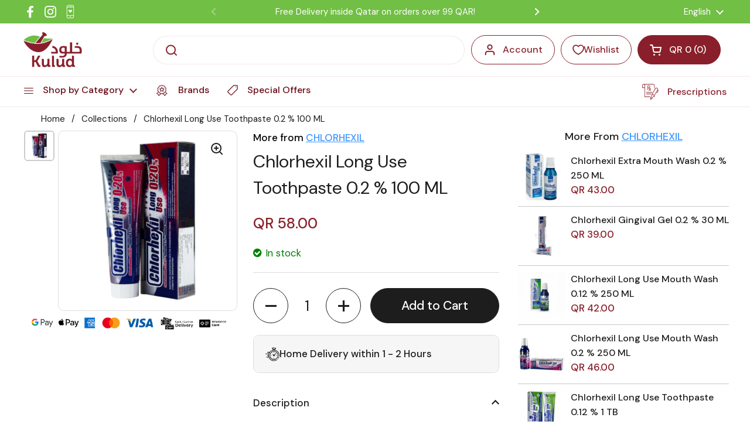

--- FILE ---
content_type: text/html; charset=utf-8
request_url: https://kuludonline.com/products/chlorhexil-long-use-toothpaste-0-2-100-ml
body_size: 68581
content:
<!doctype html><html class="no-js" lang="en" dir="ltr">
<head>
  <link rel="manifest" href="//kuludonline.com/cdn/shop/t/90/assets/manifest.js?v=114902436892249806051750836684">
<meta name="theme-color" content="#71bf44">
<!-- Start of Booster Apps Seo-0.1-->
<title>Chlorhexil Long Use Toothpaste 0.2 % 100 ML | Kulud Pharmacy</title><meta name="description" content="Chlorhexil 0.20% Toothpaste – Long Useis fluoride toothpaste with chlorhexidine 0.20%.It has been designed for the effective treatment of gingival and dental bacterial plaque and to strengthen and protect teeth and gums. Includes a special agent, ..." /><script type="application/ld+json">
  {
    "@context": "https://schema.org",
    "@type": "WebSite",
    "name": "Kulud Pharmacy",
    "url": "https://kuludonline.com",
    "potentialAction": {
      "@type": "SearchAction",
      "query-input": "required name=query",
      "target": "https://kuludonline.com/search?q={query}"
    }
  }
</script><script type="application/ld+json">
  {
    "@context": "https://schema.org",
    "@type": "Product",
    "name": "Chlorhexil Long Use Toothpaste 0.2 % 100 ML",
    "brand": {"@type": "Brand","name": "CHLORHEXIL"},
    "sku": "61457",
    "mpn": "346670359",
    "description": "Chlorhexil 0.20% Toothpaste – Long Useis fluoride toothpaste with chlorhexidine 0.20%.It has been designed for the effective treatment of gingival and dental bacterial plaque and to strengthen and protect teeth and gums. Includes a special agent, preventing the staining of teeth \u0026amp; discoloration due to chlorhexidine.",
    "url": "https://kuludonline.com/products/chlorhexil-long-use-toothpaste-0-2-100-ml","image": "https://kuludonline.com/cdn/shop/files/61457_1628x.jpg?v=1746712275","itemCondition": "https://schema.org/NewCondition",
    "offers": [{
          "@type": "Offer","price": "58.00","priceCurrency": "QAR",
          "itemCondition": "https://schema.org/NewCondition",
          "url": "https://kuludonline.com/products/chlorhexil-long-use-toothpaste-0-2-100-ml?variant=47079554351398",
          "sku": "61457",
          "mpn": "346670359",
          "availability" : "https://schema.org/InStock",
          "priceValidUntil": "2026-02-20","gtin14": "346670359"}]}
</script>
<!-- end of Booster Apps SEO -->

  <script type="lazyload_int" data-src='//d1liekpayvooaz.cloudfront.net/apps/uploadery/uploadery.js?shop=880d57-2.myshopify.com'></script>

<style id="w3_bg_load">
  div:not(.w3_bg), section:not(.w3_bg), iframelazy:not(.w3_bg){/*background-image:none !important;*/}
</style>
<script>
  var w3_lazy_load_by_px=200,blank_image_webp_url="https://cdn.shopify.com/s/files/1/0063/9965/6021/files/blank-img.webp",google_fonts_delay_load=1e4,w3_mousemoveloadimg=!1,w3_page_is_scrolled=!1,w3_lazy_load_js=1,w3_excluded_js=0;class w3_loadscripts{constructor(e){this.triggerEvents=e,this.eventOptions={passive:!0},this.userEventListener=this.triggerListener.bind(this),this.lazy_trigger,this.style_load_fired,this.lazy_scripts_load_fired=0,this.scripts_load_fired=0,this.scripts_load_fire=0,this.excluded_js=w3_excluded_js,this.w3_lazy_load_js=w3_lazy_load_js,this.w3_fonts="undefined"!=typeof w3_googlefont?w3_googlefont:[],this.w3_styles=[],this.w3_scripts={normal:[],async:[],defer:[],lazy:[]},this.allJQueries=[]}user_events_add(e){this.triggerEvents.forEach((t=>window.addEventListener(t,e.userEventListener,e.eventOptions)))}user_events_remove(e){this.triggerEvents.forEach((t=>window.removeEventListener(t,e.userEventListener,e.eventOptions)))}triggerListener_on_load(){"loading"===document.readyState?document.addEventListener("DOMContentLoaded",this.load_resources.bind(this)):this.load_resources()}triggerListener(){this.user_events_remove(this),this.lazy_scripts_load_fired=1,this.add_html_class("w3_user"),"loading"===document.readyState?(document.addEventListener("DOMContentLoaded",this.load_style_resources.bind(this)),this.scripts_load_fire||document.addEventListener("DOMContentLoaded",this.load_resources.bind(this))):(this.load_style_resources(),this.scripts_load_fire||this.load_resources())}async load_style_resources(){this.style_load_fired||(this.style_load_fired=!0,this.register_styles(),document.getElementsByTagName("html")[0].setAttribute("data-css",this.w3_styles.length),document.getElementsByTagName("html")[0].setAttribute("data-css-loaded",0),this.preload_scripts(this.w3_styles),this.load_styles_preloaded())}async load_styles_preloaded(){setTimeout((function(e){document.getElementsByTagName("html")[0].classList.contains("css-preloaded")?e.load_styles(e.w3_styles):e.load_styles_preloaded()}),200,this)}async load_resources(){this.scripts_load_fired||(this.scripts_load_fired=!0,this.hold_event_listeners(),this.exe_document_write(),this.register_scripts(),this.add_html_class("w3_start"),"function"==typeof w3_events_on_start_js&&w3_events_on_start_js(),this.preload_scripts(this.w3_scripts.normal),this.preload_scripts(this.w3_scripts.defer),this.preload_scripts(this.w3_scripts.async),this.wnwAnalytics(),this.wnwBoomerang(),await this.load_scripts(this.w3_scripts.normal),await this.load_scripts(this.w3_scripts.defer),await this.load_scripts(this.w3_scripts.async),await this.execute_domcontentloaded(),await this.execute_window_load(),window.dispatchEvent(new Event("w3-scripts-loaded")),this.add_html_class("w3_js"),"function"==typeof w3_events_on_end_js&&w3_events_on_end_js(),this.lazy_trigger=setInterval(this.w3_trigger_lazy_script,500,this))}async w3_trigger_lazy_script(e){e.lazy_scripts_load_fired&&(await e.load_scripts(e.w3_scripts.lazy),e.add_html_class("jsload"),clearInterval(e.lazy_trigger))}add_html_class(e){document.getElementsByTagName("html")[0].classList.add(e)}register_scripts(){document.querySelectorAll("script[type=lazyload_int]").forEach((e=>{e.hasAttribute("data-src")?e.hasAttribute("async")&&!1!==e.async?this.w3_scripts.async.push(e):e.hasAttribute("defer")&&!1!==e.defer||"module"===e.getAttribute("data-w3-type")?this.w3_scripts.defer.push(e):this.w3_scripts.normal.push(e):this.w3_scripts.normal.push(e)})),document.querySelectorAll("script[type=lazyload_ext]").forEach((e=>{this.w3_scripts.lazy.push(e)}))}register_styles(){document.querySelectorAll("link[data-href]").forEach((e=>{this.w3_styles.push(e)}))}async execute_script(e){return await this.repaint_frame(),new Promise((t=>{let s,n=document.createElement("script");[...e.attributes].forEach((e=>{let t=e.nodeName;"type"!==t&&"data-src"!==t&&("data-w3-type"===t&&(t="type",s=e.nodeValue),n.setAttribute(t,e.nodeValue))})),e.hasAttribute("data-src")?(n.setAttribute("src",e.getAttribute("data-src")),n.addEventListener("load",t),n.addEventListener("error",t)):(n.text=e.text,t()),null!==e.parentNode&&e.parentNode.replaceChild(n,e)}))}async execute_styles(e){var t;let s;return t=e,(s=document.createElement("link")).href=t.getAttribute("data-href"),s.rel="stylesheet",document.head.appendChild(s),void t.parentNode.removeChild(t)}async load_scripts(e){let t=e.shift();return t?(await this.execute_script(t),this.load_scripts(e)):Promise.resolve()}async load_styles(e){let t=e.shift();return t?(this.execute_styles(t),this.load_styles(e)):"loaded"}async load_fonts(e){var t=document.createDocumentFragment();e.forEach((e=>{let s=document.createElement("link");s.href=e,s.rel="stylesheet",t.appendChild(s)})),setTimeout((function(){document.head.appendChild(t)}),google_fonts_delay_load)}preload_scripts(e){var t=document.createDocumentFragment(),s=0,n=this;[...e].forEach((a=>{let i=a.getAttribute("data-src"),r=a.getAttribute("data-href");if(i){let e=document.createElement("link");e.href=i,e.rel="preload",e.as="script",t.appendChild(e)}else if(r){let a=document.createElement("link");a.href=r,a.rel="preload",a.as="style",s++,e.length==s&&(a.dataset.last=1),t.appendChild(a),a.onload=function(){fetch(this.href).then((e=>e.blob())).then((e=>{n.update_css_loader()})).catch((e=>{n.update_css_loader()}))},a.onerror=function(){n.update_css_loader()}}})),document.head.appendChild(t)}update_css_loader(){document.getElementsByTagName("html")[0].setAttribute("data-css-loaded",parseInt(document.getElementsByTagName("html")[0].getAttribute("data-css-loaded"))+1),document.getElementsByTagName("html")[0].getAttribute("data-css")==document.getElementsByTagName("html")[0].getAttribute("data-css-loaded")&&document.getElementsByTagName("html")[0].classList.add("css-preloaded")}hold_event_listeners(){let e={};function t(t,s){!function(t){function s(s){return e[t].eventsToRewrite.indexOf(s)>=0?"w3-"+s:s}e[t]||(e[t]={originalFunctions:{add:t.addEventListener,remove:t.removeEventListener},eventsToRewrite:[]},t.addEventListener=function(){arguments[0]=s(arguments[0]),e[t].originalFunctions.add.apply(t,arguments)},t.removeEventListener=function(){arguments[0]=s(arguments[0]),e[t].originalFunctions.remove.apply(t,arguments)})}(t),e[t].eventsToRewrite.push(s)}function s(e,t){let s=e[t];Object.defineProperty(e,t,{get:()=>s||function(){},set(n){e["w3"+t]=s=n}})}t(document,"DOMContentLoaded"),t(window,"DOMContentLoaded"),t(window,"load"),t(window,"pageshow"),t(document,"readystatechange"),s(document,"onreadystatechange"),s(window,"onload"),s(window,"onpageshow")}hold_jquery(e){let t=window.jQuery;Object.defineProperty(window,"jQuery",{get:()=>t,set(s){if(s&&s.fn&&!e.allJQueries.includes(s)){s.fn.ready=s.fn.init.prototype.ready=function(t){if(void 0!==t)return e.scripts_load_fired?e.domReadyFired?t.bind(document)(s):document.addEventListener("w3-DOMContentLoaded",(()=>t.bind(document)(s))):t.bind(document)(s),s(document)};let t=s.fn.on;s.fn.on=s.fn.init.prototype.on=function(){if("ready"==arguments[0]){if(this[0]!==document)return t.apply(this,arguments),this;arguments[1].bind(document)(s)}if(this[0]===window){function e(e){return e.split(" ").map((e=>"load"===e||0===e.indexOf("load.")?"w3-jquery-load":e)).join(" ")}"string"==typeof arguments[0]||arguments[0]instanceof String?arguments[0]=e(arguments[0]):"object"==typeof arguments[0]&&Object.keys(arguments[0]).forEach((t=>{Object.assign(arguments[0],{[e(t)]:arguments[0][t]})[t]}))}return t.apply(this,arguments),this},e.allJQueries.push(s)}t=s}})}async execute_domcontentloaded(){this.domReadyFired=!0,await this.repaint_frame(),document.dispatchEvent(new Event("w3-DOMContentLoaded")),await this.repaint_frame(),window.dispatchEvent(new Event("w3-DOMContentLoaded")),await this.repaint_frame(),document.dispatchEvent(new Event("w3-readystatechange")),await this.repaint_frame(),document.w3onreadystatechange&&document.w3onreadystatechange()}async execute_window_load(){await this.repaint_frame(),setTimeout((function(){window.dispatchEvent(new Event("w3-load"))}),100),await this.repaint_frame(),window.w3onload&&window.w3onload(),await this.repaint_frame(),this.allJQueries.forEach((e=>e(window).trigger("w3-jquery-load"))),window.dispatchEvent(new Event("w3-pageshow")),await this.repaint_frame(),window.w3onpageshow&&window.w3onpageshow()}exe_document_write(){let e=new Map;document.write=document.writeln=function(t){let s=document.currentScript,n=document.createRange(),a=s.parentElement,i=e.get(s);void 0===i&&(i=s.nextSibling,e.set(s,i));let r=document.createDocumentFragment();n.setStart(r,0),r.appendChild(n.createContextualFragment(t)),a.insertBefore(r,i)}}async repaint_frame(){return new Promise((e=>requestAnimationFrame(e)))}static execute(){let e=new w3_loadscripts(["keydown","mousemove","touchmove","touchstart","touchend","wheel"]);e.load_fonts(e.w3_fonts),e.user_events_add(e),e.excluded_js||e.hold_jquery(e),e.w3_lazy_load_js||(e.scripts_load_fire=1,e.triggerListener_on_load());let t=setInterval((function(e){null!=document.body&&(document.body.getBoundingClientRect().top<-30&&e.triggerListener(),clearInterval(t))}),500,e)}wnwAnalytics(){document.querySelectorAll(".analytics").forEach((function(e){trekkie.integrations=!1;var t=document.createElement("script");t.innerHTML=e.innerHTML,e.parentNode.insertBefore(t,e.nextSibling),e.parentNode.removeChild(e)}))}wnwBoomerang(){document.querySelectorAll(".boomerang").forEach((function(e){window.BOOMR.version=!1;var t=document.createElement("script");t.innerHTML=e.innerHTML,e.parentNode.insertBefore(t,e.nextSibling),e.parentNode.removeChild(e)}))}}setTimeout((function(){w3_loadscripts.execute()}),1e3);
</script>


  
  <meta name="facebook-domain-verification" content="nfcqu1re2dahi1v1kv97f70qt8c509" />
  <meta name="facebook-domain-verification" content="q7mz66ydbpxh61y59gx1h1elkfwiam" />
  <meta name="facebook-domain-verification" content="yrytcwdm6ahkgl2b4vgnjc1tc34z48" />

	<meta charset="utf-8">
  <meta http-equiv="X-UA-Compatible" content="IE=edge,chrome=1">
  <meta name="viewport" content="width=device-width, initial-scale=1.0, height=device-height, minimum-scale=1.0">
 
<link rel="stylesheet" href="https://cdnjs.cloudflare.com/ajax/libs/font-awesome/4.7.0/css/font-awesome.min.css"><link rel="shortcut icon" href="//kuludonline.com/cdn/shop/files/favicon-kulud_3.png?crop=center&height=32&v=1710669072&width=32" type="image/png" />


<meta property="og:site_name" content="Kulud Pharmacy">
<meta property="og:url" content="https://kuludonline.com/products/chlorhexil-long-use-toothpaste-0-2-100-ml">
<meta property="og:title" content="Chlorhexil Long Use Toothpaste 0.2 % 100 ML">
<meta property="og:type" content="product">
<meta property="og:description" content="Buy Chlorhexil Long Use Toothpaste 0.2 % 100 ML at best price on Kulud Online Pharmacy. Choose from wide range of Personal Care products and enjoy express delivery in Qatar."><meta property="og:image" content="http://kuludonline.com/cdn/shop/files/61457.jpg?v=1746712275">
  <meta property="og:image:secure_url" content="https://kuludonline.com/cdn/shop/files/61457.jpg?v=1746712275">
  <meta property="og:image:width" content="1628">
  <meta property="og:image:height" content="1085"><meta property="og:price:amount" content="58.00">
  <meta property="og:price:currency" content="QAR"><meta name="twitter:card" content="summary_large_image">
<meta name="twitter:title" content="Chlorhexil Long Use Toothpaste 0.2 % 100 ML">
<meta name="twitter:description" content="Buy Chlorhexil Long Use Toothpaste 0.2 % 100 ML at best price on Kulud Online Pharmacy. Choose from wide range of Personal Care products and enjoy express delivery in Qatar."><script type="application/ld+json">
  [
    {
      "@context": "https://schema.org",
      "@type": "WebSite",
      "name": "Kulud Pharmacy",
      "url": "https:\/\/kuludonline.com"
    },
    {
      "@context": "https://schema.org",
      "@type": "Organization",
      "name": "Kulud Pharmacy",
      "url": "https:\/\/kuludonline.com"
    }
  ]
</script>

<script type="application/ld+json">
{
  "@context": "http://schema.org",
  "@type": "BreadcrumbList",
  "itemListElement": [
    {
      "@type": "ListItem",
      "position": 1,
      "name": "Home",
      "item": "https://kuludonline.com"
    },{
        "@type": "ListItem",
        "position": 2,
        "name": "Chlorhexil Long Use Toothpaste 0.2 % 100 ML",
        "item": "https://kuludonline.com/products/chlorhexil-long-use-toothpaste-0-2-100-ml"
      }]
}
</script><script type="application/ld+json">
  {
    "@context": "http://schema.org",
    "@type": "Product",
    "name": "Chlorhexil Long Use Toothpaste 0.2 % 100 ML",
    "url": "https:\/\/kuludonline.com\/products\/chlorhexil-long-use-toothpaste-0-2-100-ml",
    "offers": [{
          "@type" : "Offer","sku": "61457","availability" : "http://schema.org/InStock",
          "price" : 58.0,
          "priceCurrency" : "QAR",
          "url" : "https:\/\/kuludonline.com\/products\/chlorhexil-long-use-toothpaste-0-2-100-ml?variant=47079554351398"
        }
],
    "brand": {
      "@type": "Brand",
      "name": "CHLORHEXIL"
    },
    "description": "Chlorhexil 0.20% Toothpaste – Long Useis fluoride toothpaste with chlorhexidine 0.20%.It has been designed for the effective treatment of gingival and dental bacterial plaque and to strengthen and protect teeth and gums. Includes a special agent, preventing the staining of teeth \u0026amp; discoloration due to chlorhexidine.",
    "category": "Toothpastes","sku": "61457",
    "image": {
      "@type": "ImageObject",
      "url": "https:\/\/kuludonline.com\/cdn\/shop\/files\/61457.jpg?v=1746712275",
      "image": "https:\/\/kuludonline.com\/cdn\/shop\/files\/61457.jpg?v=1746712275",
      "name": "Buy Chlorhexil Long Use Toothpaste 0.2 % 100 ML Online - Kulud Pharmacy",
      "width": "1628",
      "height": "1085"
    }
  }
  </script><script type="text/javascript">
        function codeAddress() {
           console.log('window load')
        }
        window.onload = codeAddress;
      </script>
  <link rel="canonical" href="https://kuludonline.com/products/chlorhexil-long-use-toothpaste-0-2-100-ml">
<script src="https://code.jquery.com/jquery-3.6.0.min.js"></script>
  <link rel="preconnect" href="https://cdn.shopify.com"><link rel="preconnect" href="https://fonts.shopifycdn.com" crossorigin><link href="//kuludonline.com/cdn/shop/t/90/assets/theme.css?v=145789422985323767221735799999" as="style" rel="preload"><link href="//kuludonline.com/cdn/shop/t/90/assets/section-header.css?v=96463655151618599501735799999" as="style" rel="preload"><link href="//kuludonline.com/cdn/shop/t/90/assets/section-main-product.css?v=171104647113899270671735799999" as="style" rel="preload"><link rel="preload" as="image" href="//kuludonline.com/cdn/shop/files/61457.jpg?v=1746712275&width=480" imagesrcset="//kuludonline.com/cdn/shop/files/61457.jpg?v=1746712275&width=240 240w,//kuludonline.com/cdn/shop/files/61457.jpg?v=1746712275&width=360 360w,//kuludonline.com/cdn/shop/files/61457.jpg?v=1746712275&width=420 420w,//kuludonline.com/cdn/shop/files/61457.jpg?v=1746712275&width=480 480w,//kuludonline.com/cdn/shop/files/61457.jpg?v=1746712275&width=640 640w,//kuludonline.com/cdn/shop/files/61457.jpg?v=1746712275&width=840 840w,//kuludonline.com/cdn/shop/files/61457.jpg?v=1746712275&width=1080 1080w,//kuludonline.com/cdn/shop/files/61457.jpg?v=1746712275&width=1280 1280w,//kuludonline.com/cdn/shop/files/61457.jpg?v=1746712275&width=1540 1540w" imagesizes="(max-width: 767px) calc(100vw - 20px), (max-width: 1360px) 50vw, 620px"><link rel="preload" href="//kuludonline.com/cdn/fonts/dm_sans/dmsans_n5.8a0f1984c77eb7186ceb87c4da2173ff65eb012e.woff2" as="font" type="font/woff2" crossorigin><link rel="preload" href="//kuludonline.com/cdn/fonts/dm_sans/dmsans_n4.ec80bd4dd7e1a334c969c265873491ae56018d72.woff2" as="font" type="font/woff2" crossorigin><style type="text/css">
@font-face {
  font-family: "DM Sans";
  font-weight: 500;
  font-style: normal;
  font-display: swap;
  src: url("//kuludonline.com/cdn/fonts/dm_sans/dmsans_n5.8a0f1984c77eb7186ceb87c4da2173ff65eb012e.woff2") format("woff2"),
       url("//kuludonline.com/cdn/fonts/dm_sans/dmsans_n5.9ad2e755a89e15b3d6c53259daad5fc9609888e6.woff") format("woff");
}
@font-face {
  font-family: "DM Sans";
  font-weight: 400;
  font-style: normal;
  font-display: swap;
  src: url("//kuludonline.com/cdn/fonts/dm_sans/dmsans_n4.ec80bd4dd7e1a334c969c265873491ae56018d72.woff2") format("woff2"),
       url("//kuludonline.com/cdn/fonts/dm_sans/dmsans_n4.87bdd914d8a61247b911147ae68e754d695c58a6.woff") format("woff");
}
@font-face {
  font-family: "DM Sans";
  font-weight: 500;
  font-style: normal;
  font-display: swap;
  src: url("//kuludonline.com/cdn/fonts/dm_sans/dmsans_n5.8a0f1984c77eb7186ceb87c4da2173ff65eb012e.woff2") format("woff2"),
       url("//kuludonline.com/cdn/fonts/dm_sans/dmsans_n5.9ad2e755a89e15b3d6c53259daad5fc9609888e6.woff") format("woff");
}
@font-face {
  font-family: "DM Sans";
  font-weight: 400;
  font-style: italic;
  font-display: swap;
  src: url("//kuludonline.com/cdn/fonts/dm_sans/dmsans_i4.b8fe05e69ee95d5a53155c346957d8cbf5081c1a.woff2") format("woff2"),
       url("//kuludonline.com/cdn/fonts/dm_sans/dmsans_i4.403fe28ee2ea63e142575c0aa47684d65f8c23a0.woff") format("woff");
}




</style>
<style type="text/css">

  :root {

    /* Direction */
    --direction: ltr;

    /* Font variables */

    
      
    --font-stack-headings: "DM Sans", sans-serif;
    --font-weight-headings: 500;
    --font-style-headings: normal;

    --font-stack-body: "DM Sans", sans-serif;
    --font-weight-body: 400;--font-weight-body-bold: 500;--font-style-body: normal;--font-weight-buttons: var(--font-weight-body-bold);--font-weight-menu: var(--font-weight-body-bold);--base-headings-size: 70;
    --base-headings-line: 1.2;
    --base-body-size: 17;
    --base-body-line: 1.5;

    --base-menu-size: 16;

    


    /* Color variables */

    --color-background-header: #ffffff;
    --color-secondary-background-header: rgba(137, 31, 42, 0.08);
    --color-opacity-background-header: rgba(255, 255, 255, 0);
    --color-text-header: #891f2a;
    --color-foreground-header: #fff;
    --color-accent-header: #6a0b15;
    --color-foreground-accent-header: #fff;
    --color-borders-header: rgba(137, 31, 42, 0.1);

    --color-background-main: #ffffff;
    --color-secondary-background-main: rgba(29, 29, 29, 0.08);
    --color-third-background-main: rgba(29, 29, 29, 0.04);
    --color-fourth-background-main: rgba(29, 29, 29, 0.02);
    --color-opacity-background-main: rgba(255, 255, 255, 0);
    --color-text-main: #1d1d1d;
    --color-foreground-main: #fff;
    --color-secondary-text-main: rgba(29, 29, 29, 0.6);
    --color-accent-main: #000000;
    --color-foreground-accent-main: #fff;
    --color-borders-main: rgba(29, 29, 29, 0.15);

    --color-background-cards: #ffffff;
    --color-gradient-cards: ;
    --color-text-cards: #1d1d1d;
    --color-foreground-cards: #fff;
    --color-secondary-text-cards: rgba(29, 29, 29, 0.6);
    --color-accent-cards: #000000;
    --color-foreground-accent-cards: #fff;
    --color-borders-cards: #e1e1e1;

    --color-background-footer: #71bf44;
    --color-text-footer: #000000;
    --color-accent-footer: #891f2a;
    --color-borders-footer: rgba(0, 0, 0, 0.15);

    --color-borders-forms-primary: rgba(29, 29, 29, 0.3);
    --color-borders-forms-secondary: rgba(29, 29, 29, 0.6);

    /* Borders */

    --border-width-cards: 1px;
    --border-radius-cards: 10px;
    --border-width-buttons: 1px;
    --border-radius-buttons: 30px;
    --border-width-forms: 1px;
    --border-radius-forms: 5px;

    /* Shadows */
    --shadow-x-cards: 0px;
    --shadow-y-cards: 0px;
    --shadow-blur-cards: 0px;
    --color-shadow-cards: rgba(0,0,0,0);
    --shadow-x-buttons: 0px;
    --shadow-y-buttons: 0px;
    --shadow-blur-buttons: 0px;
    --color-shadow-buttons: rgba(0,0,0,0);

    /* Layout */

    --grid-gap-original-base: 18px;
    --container-vertical-space-base: 50px;
    --image-fit-padding: 0%;

  }

  .facets__summary, #main select, .sidebar select, .modal-content select {
    background-image: url('data:image/svg+xml;utf8,<svg width="13" height="8" fill="none" xmlns="http://www.w3.org/2000/svg"><path d="M1.414.086 7.9 6.57 6.485 7.985 0 1.5 1.414.086Z" fill="%231d1d1d"/><path d="M12.985 1.515 6.5 8 5.085 6.586 11.571.101l1.414 1.414Z" fill="%231d1d1d"/></svg>');
  }

  .card .star-rating__stars {
    background-image: url('data:image/svg+xml;utf8,<svg width="20" height="13" viewBox="0 0 14 13" fill="none" xmlns="http://www.w3.org/2000/svg"><path d="m7 0 1.572 4.837h5.085l-4.114 2.99 1.572 4.836L7 9.673l-4.114 2.99 1.571-4.837-4.114-2.99h5.085L7 0Z" stroke="%231d1d1d" stroke-width="1"/></svg>');
  }
  .card .star-rating__stars-active {
    background-image: url('data:image/svg+xml;utf8,<svg width="20" height="13" viewBox="0 0 14 13" fill="none" xmlns="http://www.w3.org/2000/svg"><path d="m7 0 1.572 4.837h5.085l-4.114 2.99 1.572 4.836L7 9.673l-4.114 2.99 1.571-4.837-4.114-2.99h5.085L7 0Z" fill="%231d1d1d" stroke-width="0"/></svg>');
  }

  .star-rating__stars {
    background-image: url('data:image/svg+xml;utf8,<svg width="20" height="13" viewBox="0 0 14 13" fill="none" xmlns="http://www.w3.org/2000/svg"><path d="m7 0 1.572 4.837h5.085l-4.114 2.99 1.572 4.836L7 9.673l-4.114 2.99 1.571-4.837-4.114-2.99h5.085L7 0Z" stroke="%231d1d1d" stroke-width="1"/></svg>');
  }
  .star-rating__stars-active {
    background-image: url('data:image/svg+xml;utf8,<svg width="20" height="13" viewBox="0 0 14 13" fill="none" xmlns="http://www.w3.org/2000/svg"><path d="m7 0 1.572 4.837h5.085l-4.114 2.99 1.572 4.836L7 9.673l-4.114 2.99 1.571-4.837-4.114-2.99h5.085L7 0Z" fill="%231d1d1d" stroke-width="0"/></svg>');
  }

  .product-item {--color-borders-cards: #6a0b15;}</style>

<style id="root-height">
  :root {
    --window-height: 100vh;
  }
</style><link href="//kuludonline.com/cdn/shop/t/90/assets/custom.css?v=174982114372108176401763710011" rel="stylesheet" type="text/css" media="all" />
  <link href="//kuludonline.com/cdn/shop/t/90/assets/theme.css?v=145789422985323767221735799999" rel="stylesheet" type="text/css" media="all" />



  
 
    <script>window.performance && window.performance.mark && window.performance.mark('shopify.content_for_header.start');</script><meta id="shopify-digital-wallet" name="shopify-digital-wallet" content="/81816387878/digital_wallets/dialog">
<link rel="alternate" hreflang="x-default" href="https://kuludonline.com/products/chlorhexil-long-use-toothpaste-0-2-100-ml">
<link rel="alternate" hreflang="en" href="https://kuludonline.com/products/chlorhexil-long-use-toothpaste-0-2-100-ml">
<link rel="alternate" hreflang="ar" href="https://kuludonline.com/ar/products/chlorhexil-long-use-toothpaste-0-2-100-ml">
<link rel="alternate" type="application/json+oembed" href="https://kuludonline.com/products/chlorhexil-long-use-toothpaste-0-2-100-ml.oembed">
<script async="async" src="/checkouts/internal/preloads.js?locale=en-QA"></script>
<script id="shopify-features" type="application/json">{"accessToken":"553891e02a4ac8e05802971f03dae93a","betas":["rich-media-storefront-analytics"],"domain":"kuludonline.com","predictiveSearch":true,"shopId":81816387878,"locale":"en"}</script>
<script>var Shopify = Shopify || {};
Shopify.shop = "880d57-2.myshopify.com";
Shopify.locale = "en";
Shopify.currency = {"active":"QAR","rate":"1.0"};
Shopify.country = "QA";
Shopify.theme = {"name":"Copy of Copy of Copy of Main Live Theme-popup-o...","id":175270625574,"schema_name":"Local","schema_version":"2.2.3","theme_store_id":1651,"role":"main"};
Shopify.theme.handle = "null";
Shopify.theme.style = {"id":null,"handle":null};
Shopify.cdnHost = "kuludonline.com/cdn";
Shopify.routes = Shopify.routes || {};
Shopify.routes.root = "/";</script>
<script type="module">!function(o){(o.Shopify=o.Shopify||{}).modules=!0}(window);</script>
<script>!function(o){function n(){var o=[];function n(){o.push(Array.prototype.slice.apply(arguments))}return n.q=o,n}var t=o.Shopify=o.Shopify||{};t.loadFeatures=n(),t.autoloadFeatures=n()}(window);</script>
<script id="shop-js-analytics" type="application/json">{"pageType":"product"}</script>
<script defer="defer" async type="module" src="//kuludonline.com/cdn/shopifycloud/shop-js/modules/v2/client.init-shop-cart-sync_BdyHc3Nr.en.esm.js"></script>
<script defer="defer" async type="module" src="//kuludonline.com/cdn/shopifycloud/shop-js/modules/v2/chunk.common_Daul8nwZ.esm.js"></script>
<script type="module">
  await import("//kuludonline.com/cdn/shopifycloud/shop-js/modules/v2/client.init-shop-cart-sync_BdyHc3Nr.en.esm.js");
await import("//kuludonline.com/cdn/shopifycloud/shop-js/modules/v2/chunk.common_Daul8nwZ.esm.js");

  window.Shopify.SignInWithShop?.initShopCartSync?.({"fedCMEnabled":true,"windoidEnabled":true});

</script>
<script>(function() {
  var isLoaded = false;
  function asyncLoad() {
    if (isLoaded) return;
    isLoaded = true;
    var urls = ["\/\/d1liekpayvooaz.cloudfront.net\/apps\/uploadery\/uploadery.js?shop=880d57-2.myshopify.com","https:\/\/atlantis.live.zoko.io\/scripts\/main.js?v=v2\u0026shop=880d57-2.myshopify.com","https:\/\/loox.io\/widget\/fjmcmYdafP\/loox.1713087093747.js?shop=880d57-2.myshopify.com","\/\/cdn.shopify.com\/proxy\/b414b1ebe30f4e204ae44e9c9af3393a0b60942d1c76d19ac5a0efc467aaa497\/api.goaffpro.com\/loader.js?shop=880d57-2.myshopify.com\u0026sp-cache-control=cHVibGljLCBtYXgtYWdlPTkwMA"];
    for (var i = 0; i < urls.length; i++) {
      var s = document.createElement('script');
      s.type = 'lazyload_int';
      s.async = true;
      s.dataset.src = urls[i];
      var x = document.getElementsByTagName('script')[0];
      x.parentNode.insertBefore(s, x);
    }
  };
  if(window.attachEvent) {
    window.attachEvent('onload', asyncLoad);
  } else {
    window.addEventListener('load', asyncLoad, false);
  }
})();</script>
<script id="__st">var __st={"a":81816387878,"offset":10800,"reqid":"babce017-edda-46cf-aed3-3071ecfb1dd6-1769027267","pageurl":"kuludonline.com\/products\/chlorhexil-long-use-toothpaste-0-2-100-ml","u":"e9bd18538009","p":"product","rtyp":"product","rid":8821801681190};</script>
<script>window.ShopifyPaypalV4VisibilityTracking = true;</script>
<script id="captcha-bootstrap">!function(){'use strict';const t='contact',e='account',n='new_comment',o=[[t,t],['blogs',n],['comments',n],[t,'customer']],c=[[e,'customer_login'],[e,'guest_login'],[e,'recover_customer_password'],[e,'create_customer']],r=t=>t.map((([t,e])=>`form[action*='/${t}']:not([data-nocaptcha='true']) input[name='form_type'][value='${e}']`)).join(','),a=t=>()=>t?[...document.querySelectorAll(t)].map((t=>t.form)):[];function s(){const t=[...o],e=r(t);return a(e)}const i='password',u='form_key',d=['recaptcha-v3-token','g-recaptcha-response','h-captcha-response',i],f=()=>{try{return window.sessionStorage}catch{return}},m='__shopify_v',_=t=>t.elements[u];function p(t,e,n=!1){try{const o=window.sessionStorage,c=JSON.parse(o.getItem(e)),{data:r}=function(t){const{data:e,action:n}=t;return t[m]||n?{data:e,action:n}:{data:t,action:n}}(c);for(const[e,n]of Object.entries(r))t.elements[e]&&(t.elements[e].value=n);n&&o.removeItem(e)}catch(o){console.error('form repopulation failed',{error:o})}}const l='form_type',E='cptcha';function T(t){t.dataset[E]=!0}const w=window,h=w.document,L='Shopify',v='ce_forms',y='captcha';let A=!1;((t,e)=>{const n=(g='f06e6c50-85a8-45c8-87d0-21a2b65856fe',I='https://cdn.shopify.com/shopifycloud/storefront-forms-hcaptcha/ce_storefront_forms_captcha_hcaptcha.v1.5.2.iife.js',D={infoText:'Protected by hCaptcha',privacyText:'Privacy',termsText:'Terms'},(t,e,n)=>{const o=w[L][v],c=o.bindForm;if(c)return c(t,g,e,D).then(n);var r;o.q.push([[t,g,e,D],n]),r=I,A||(h.body.append(Object.assign(h.createElement('script'),{id:'captcha-provider',async:!0,src:r})),A=!0)});var g,I,D;w[L]=w[L]||{},w[L][v]=w[L][v]||{},w[L][v].q=[],w[L][y]=w[L][y]||{},w[L][y].protect=function(t,e){n(t,void 0,e),T(t)},Object.freeze(w[L][y]),function(t,e,n,w,h,L){const[v,y,A,g]=function(t,e,n){const i=e?o:[],u=t?c:[],d=[...i,...u],f=r(d),m=r(i),_=r(d.filter((([t,e])=>n.includes(e))));return[a(f),a(m),a(_),s()]}(w,h,L),I=t=>{const e=t.target;return e instanceof HTMLFormElement?e:e&&e.form},D=t=>v().includes(t);t.addEventListener('submit',(t=>{const e=I(t);if(!e)return;const n=D(e)&&!e.dataset.hcaptchaBound&&!e.dataset.recaptchaBound,o=_(e),c=g().includes(e)&&(!o||!o.value);(n||c)&&t.preventDefault(),c&&!n&&(function(t){try{if(!f())return;!function(t){const e=f();if(!e)return;const n=_(t);if(!n)return;const o=n.value;o&&e.removeItem(o)}(t);const e=Array.from(Array(32),(()=>Math.random().toString(36)[2])).join('');!function(t,e){_(t)||t.append(Object.assign(document.createElement('input'),{type:'hidden',name:u})),t.elements[u].value=e}(t,e),function(t,e){const n=f();if(!n)return;const o=[...t.querySelectorAll(`input[type='${i}']`)].map((({name:t})=>t)),c=[...d,...o],r={};for(const[a,s]of new FormData(t).entries())c.includes(a)||(r[a]=s);n.setItem(e,JSON.stringify({[m]:1,action:t.action,data:r}))}(t,e)}catch(e){console.error('failed to persist form',e)}}(e),e.submit())}));const S=(t,e)=>{t&&!t.dataset[E]&&(n(t,e.some((e=>e===t))),T(t))};for(const o of['focusin','change'])t.addEventListener(o,(t=>{const e=I(t);D(e)&&S(e,y())}));const B=e.get('form_key'),M=e.get(l),P=B&&M;t.addEventListener('DOMContentLoaded',(()=>{const t=y();if(P)for(const e of t)e.elements[l].value===M&&p(e,B);[...new Set([...A(),...v().filter((t=>'true'===t.dataset.shopifyCaptcha))])].forEach((e=>S(e,t)))}))}(h,new URLSearchParams(w.location.search),n,t,e,['guest_login'])})(!0,!0)}();</script>
<script integrity="sha256-4kQ18oKyAcykRKYeNunJcIwy7WH5gtpwJnB7kiuLZ1E=" data-source-attribution="shopify.loadfeatures" defer="defer" src="//kuludonline.com/cdn/shopifycloud/storefront/assets/storefront/load_feature-a0a9edcb.js" crossorigin="anonymous"></script>
<script data-source-attribution="shopify.dynamic_checkout.dynamic.init">var Shopify=Shopify||{};Shopify.PaymentButton=Shopify.PaymentButton||{isStorefrontPortableWallets:!0,init:function(){window.Shopify.PaymentButton.init=function(){};var t=document.createElement("script");t.src="https://kuludonline.com/cdn/shopifycloud/portable-wallets/latest/portable-wallets.en.js",t.type="module",document.head.appendChild(t)}};
</script>
<script data-source-attribution="shopify.dynamic_checkout.buyer_consent">
  function portableWalletsHideBuyerConsent(e){var t=document.getElementById("shopify-buyer-consent"),n=document.getElementById("shopify-subscription-policy-button");t&&n&&(t.classList.add("hidden"),t.setAttribute("aria-hidden","true"),n.removeEventListener("click",e))}function portableWalletsShowBuyerConsent(e){var t=document.getElementById("shopify-buyer-consent"),n=document.getElementById("shopify-subscription-policy-button");t&&n&&(t.classList.remove("hidden"),t.removeAttribute("aria-hidden"),n.addEventListener("click",e))}window.Shopify?.PaymentButton&&(window.Shopify.PaymentButton.hideBuyerConsent=portableWalletsHideBuyerConsent,window.Shopify.PaymentButton.showBuyerConsent=portableWalletsShowBuyerConsent);
</script>
<script data-source-attribution="shopify.dynamic_checkout.cart.bootstrap">document.addEventListener("DOMContentLoaded",(function(){function t(){return document.querySelector("shopify-accelerated-checkout-cart, shopify-accelerated-checkout")}if(t())Shopify.PaymentButton.init();else{new MutationObserver((function(e,n){t()&&(Shopify.PaymentButton.init(),n.disconnect())})).observe(document.body,{childList:!0,subtree:!0})}}));
</script>
<link id="shopify-accelerated-checkout-styles" rel="stylesheet" media="screen" href="https://kuludonline.com/cdn/shopifycloud/portable-wallets/latest/accelerated-checkout-backwards-compat.css" crossorigin="anonymous">
<style id="shopify-accelerated-checkout-cart">
        #shopify-buyer-consent {
  margin-top: 1em;
  display: inline-block;
  width: 100%;
}

#shopify-buyer-consent.hidden {
  display: none;
}

#shopify-subscription-policy-button {
  background: none;
  border: none;
  padding: 0;
  text-decoration: underline;
  font-size: inherit;
  cursor: pointer;
}

#shopify-subscription-policy-button::before {
  box-shadow: none;
}

      </style>

<script>window.performance && window.performance.mark && window.performance.mark('shopify.content_for_header.end');</script>
  
  <script>var trekkie=[];trekkie.integrations=!0;window.BOOMR={},window.BOOMR.version=true;</script>

  <script>
    const rbi = [];
    const ribSetSize = (img) => {
      if ( img.offsetWidth / img.dataset.ratio < img.offsetHeight ) {
        img.setAttribute('sizes', `${Math.ceil(img.offsetHeight * img.dataset.ratio)}px`);
      } else {
        img.setAttribute('sizes', `${Math.ceil(img.offsetWidth)}px`);
      }
    }
    const debounce = (fn, wait) => {
      let t;
      return (...args) => {
        clearTimeout(t);
        t = setTimeout(() => fn.apply(this, args), wait);
      };
    }
    window.KEYCODES = {
      TAB: 9,
      ESC: 27,
      DOWN: 40,
      RIGHT: 39,
      UP: 38,
      LEFT: 37,
      RETURN: 13
    };
    window.addEventListener('resize', debounce(()=>{
      for ( let img of rbi ) {
        ribSetSize(img);
      }
    }, 250));
  </script><noscript>
    <link rel="stylesheet" href="//kuludonline.com/cdn/shop/t/90/assets/theme-noscript.css?v=143499523122431679711735799999">
  </noscript>

  <style>
    .boost-sd__search-form-wrapper{
  display: none !important;
}
.boost-sd__search-result-toolbar-container{
  display: none !important;
}
  .rktheme-discount-label {
    right: 0px !important;
}  



 
  .shopify-section:has(.arabic_video) {
  display: none !important;
} 

  </style>

<!-- BEGIN app block: shopify://apps/aixel/blocks/meta-pixel/cdd7ab0a-9b1d-418f-bd08-ce37e5068076 --><script>
  (async () => {
    const pixelUrl = 'https://cdn.getkapi.co/shopify-core.js';
    const pixelScript = document.createElement('script');
    pixelScript.async = true;
    pixelScript.src = pixelUrl;
    document.head.append(pixelScript);
  })();
</script>

<!-- END app block --><!-- BEGIN app block: shopify://apps/glood-product-recommendations/blocks/app-embed/6e79d991-1504-45bb-88e3-1fb55a4f26cd -->













<script
  id="glood-loader"
  page-enabled="true"
>
  (function () {
    function generateUUID() {
      const timestampInSecs = Math.floor(Date.now() / 1000);
      if (typeof window.crypto.randomUUID === 'function') {
        return `${timestampInSecs}-${window.crypto.randomUUID()}`;
      }
      const generateUID = () =>
        ([1e7] + -1e3 + -4e3 + -8e3 + -1e11).replace(/[018]/g, c =>
            (
            c ^
            (Math.random() * 16 >> c / 4)
          ).toString(16)
        );
      return `${timestampInSecs}-${generateUID()}`;
    }

    function setCookie(name, value, days) {
      if(!days){
        document.cookie = `${name}=${value}; path=/`;
        return;
      }
      const expires = new Date(Date.now() + days * 24 * 60 * 60 * 1000).toUTCString();
      document.cookie = `${name}=${value}; expires=${expires}; path=/`;
    }

    function getCookie(name) {
      const nameEQ = name + "=";
      const cookies = document.cookie.split(';');
      for (let i = 0; i < cookies.length; i++) {
        let cookie = cookies[i].trim();
        if (cookie.indexOf(nameEQ) === 0) return cookie.substring(nameEQ.length);
      }
      return null;
    }

    let uuid = getCookie('rk_uid');

    // Set the cookie with rk_uid key only if it doesn't exist
    if (!uuid) {
      uuid = generateUUID();
      
        setCookie('rk_uid', uuid); // setting cookie for a session
      
    }

    document.addEventListener("visitorConsentCollected", (event) => {
      if(event.detail.preferencesAllowed && event.detail.analyticsAllowed && event.detail.marketingAllowed){
        setCookie('rk_uid', uuid, 365); // setting cookie for a year
      }
    });

    let customer = {};
    if ("") {
      customer = {
        acceptsMarketing: false,
        b2b: false,
        email: "",
        firstName: "",
        hasAccount: null,
        id: 0,
        lastName: "",
        name: "",
        ordersCount: 0,
        phone: "",
        tags: null,
        totalSpent: 0,
        address: null,
      };
    }
    function initializeGloodObject() {
      window.glood = {
        config: {
          uid: uuid,
          pageUrl: "kuludonline.com" + "/products/chlorhexil-long-use-toothpaste-0-2-100-ml",
          pageType: 'product'
        },
        shop: {
          myShopifyDomain: "880d57-2.myshopify.com",
          locale: "en",
          currencyCode: "QAR",
          moneyFormat: "\u003cspan\u003eQR\u003c\/span\u003e {{amount}}",
          id: "81816387878",
          domain: "kuludonline.com",
          currencyRate: window.Shopify?.currency?.rate || 1,
        },
        shopify: {
          rootUrl: "/"
        },
        localization: {
          country: "QA",
          market: {
            handle: "qa",
            id: "68277698854"
          },
          language: {
            locale: "en",
            primary: true,
            rootUrl: "/"
          },
          currency: "QAR"
        },
        product: {"id":8821801681190,"title":"Chlorhexil Long Use Toothpaste 0.2 % 100 ML","handle":"chlorhexil-long-use-toothpaste-0-2-100-ml","description":"\u003cp\u003eChlorhexil 0.20% Toothpaste – Long Useis fluoride toothpaste with chlorhexidine 0.20%.It has been designed for the effective treatment of gingival and dental bacterial plaque and to strengthen and protect teeth and gums. Includes a special agent, preventing the staining of teeth \u0026amp; discoloration due to chlorhexidine.\u003c\/p\u003e","published_at":"2023-10-31T14:22:13+03:00","created_at":"2023-10-31T14:22:13+03:00","vendor":"CHLORHEXIL","type":"Toothpastes","tags":["61457","Chlorhexil Long Use Toothpaste 0.2%","cleansing","dental","fresh","Oral Care","oral hygiene","toothpaste","Toothpastes"],"price":5800,"price_min":5800,"price_max":5800,"available":true,"price_varies":false,"compare_at_price":0,"compare_at_price_min":0,"compare_at_price_max":0,"compare_at_price_varies":false,"variants":[{"id":47079554351398,"title":"Default Title","option1":"Default Title","option2":null,"option3":null,"sku":"61457","requires_shipping":true,"taxable":false,"featured_image":{"id":44951122542886,"product_id":8821801681190,"position":1,"created_at":"2023-12-24T01:06:14+03:00","updated_at":"2025-05-08T16:51:15+03:00","alt":"Buy Chlorhexil Long Use Toothpaste 0.2 % 100 ML Online - Kulud Pharmacy","width":1628,"height":1085,"src":"\/\/kuludonline.com\/cdn\/shop\/files\/61457.jpg?v=1746712275","variant_ids":[47079554351398]},"available":true,"name":"Chlorhexil Long Use Toothpaste 0.2 % 100 ML","public_title":null,"options":["Default Title"],"price":5800,"weight":0,"compare_at_price":0,"inventory_management":"shopify","barcode":"346670359","featured_media":{"alt":"Buy Chlorhexil Long Use Toothpaste 0.2 % 100 ML Online - Kulud Pharmacy","id":37366843343142,"position":1,"preview_image":{"aspect_ratio":1.5,"height":1085,"width":1628,"src":"\/\/kuludonline.com\/cdn\/shop\/files\/61457.jpg?v=1746712275"}},"requires_selling_plan":false,"selling_plan_allocations":[]}],"images":["\/\/kuludonline.com\/cdn\/shop\/files\/61457.jpg?v=1746712275"],"featured_image":"\/\/kuludonline.com\/cdn\/shop\/files\/61457.jpg?v=1746712275","options":["Title"],"media":[{"alt":"Buy Chlorhexil Long Use Toothpaste 0.2 % 100 ML Online - Kulud Pharmacy","id":37366843343142,"position":1,"preview_image":{"aspect_ratio":1.5,"height":1085,"width":1628,"src":"\/\/kuludonline.com\/cdn\/shop\/files\/61457.jpg?v=1746712275"},"aspect_ratio":1.5,"height":1085,"media_type":"image","src":"\/\/kuludonline.com\/cdn\/shop\/files\/61457.jpg?v=1746712275","width":1628}],"requires_selling_plan":false,"selling_plan_groups":[],"content":"\u003cp\u003eChlorhexil 0.20% Toothpaste – Long Useis fluoride toothpaste with chlorhexidine 0.20%.It has been designed for the effective treatment of gingival and dental bacterial plaque and to strengthen and protect teeth and gums. Includes a special agent, preventing the staining of teeth \u0026amp; discoloration due to chlorhexidine.\u003c\/p\u003e"},
        collection: null,
        customer,
        cart: {"note":null,"attributes":{},"original_total_price":0,"total_price":0,"total_discount":0,"total_weight":0.0,"item_count":0,"items":[],"requires_shipping":false,"currency":"QAR","items_subtotal_price":0,"cart_level_discount_applications":[],"checkout_charge_amount":0},
        version: "v2",
        storefrontTemplateUrl: "",
        appEmbedSettings: {"enable-design-mode-preview":false,"load-glood-ai-bundles":true,"saperateBlockAPICalls":false,"init-event-name":"","jsCode":"","custom_styles":"","enableRecommendationV3":false,"enableReleaseCandiatePreview":false,"wait-for-privacy-consent":false,"disable-rk-styles":false,"add-glide-init-timeouts":false},
        theme: {
          id: window.Shopify.theme?.id, // Since liquid theme object from shopify is depricated
          themeStoreId: window.Shopify.theme?.theme_store_id
        },
        insideShopifyEditor: false
      };
    }

    
      initializeGloodObject();
    

    try{
      function func(){
        
      }
      func();
    } catch(error){
      console.warn('GLOOD.AI: Error in js code from app-embed', error)
    };
  })();

  function _handleGloodEditorV3SectionError(sectionId) {
    const sectionElement = document.querySelector(`#rk-widget-${sectionId}`);
    const errorText = "Glood Product Recommendation Section (id: __SECTION_ID__) is not visible. Use the following steps to ensure it is loaded correctly. Please ignore if this is expected.".replace('__SECTION_ID__', sectionId)
    if (sectionElement && sectionElement.getAttribute('data-inside-shopify-editor') === 'true' && false) {
      sectionElement.innerHTML = `
        <div style="
            padding: 28px;
            background: #ffffff;
            border-radius: 12px;
            box-shadow: 0 4px 12px rgba(0, 0, 0, 0.1);
            margin: 32px auto;
            border: 1px solid #E2E8F0;
            font-family: 'Inter', -apple-system, BlinkMacSystemFont, 'Segoe UI', Roboto, Oxygen, Ubuntu, Cantarell, sans-serif;
            margin-top: 40px;
            margin-bottom: 40px;
        ">
            <h2 style="
                margin-bottom: 10px;
                font-size: 16px;
                font-weight: 700;
                display: flex;
                align-items: center;
                gap: 8px;
            ">
                ${errorText}
            </h2>

            <div style="
                color: #374151;
                font-size: 15px;
                line-height: 1.6;
            ">
                <ul style="
                    margin: 0;
                    padding-left: 20px;
                    list-style-type: disc;
                    font-size: 14px;
                ">
                    <li style="margin-bottom: 10px;">Make sure this section is created and enabled in the Glood.AI app.</li>
                    <li style="margin-bottom: 10px;">Check that the V3 templates are set up correctly and properly configured.</li>
                    <li style="margin-bottom: 10px;">Verify the section settings such as AI Recommendations, Excluded Products &amp; Tags, Filter Criteria, etc.</li>
                    <li style="margin-bottom: 10px;">
                        You can ignore this message if this section was recently viewed or is intentionally excluded from this page.
                    </li>
                    <li style="margin-bottom: 10px;">
                        Need further assistance?
                        <a href="mailto:support@glood.ai" style="
                            color: #2563EB;
                            font-weight: 500;
                            text-decoration: none;
                        ">Feel free to reach out to our support team.</a>.
                    </li>
                </ul>

                <div style="
                    margin-top: 20px;
                    padding: 12px;
                    border-left: 4px solid #CBD5E0;
                    background: #F8FAFC;
                    color: #64748B;
                    font-style: italic;
                    font-size: 14px;
                ">
                    <b>Note: This message is only visible in the editor and won&#39;t appear to store visitors.</b>
                </div>
            </div>
        </div>
      `;
    } else if (sectionElement && sectionElement.getAttribute('data-inside-shopify-editor') === 'true' && !false) {
      sectionElement.innerHTML = `
        <div style="
            padding: 28px;
            background: #ffffff;
            border-radius: 12px;
            box-shadow: 0 4px 12px rgba(0, 0, 0, 0.1);
            margin: 32px auto;
            border: 1px solid #E2E8F0;
            font-family: 'Inter', -apple-system, BlinkMacSystemFont, 'Segoe UI', Roboto, Oxygen, Ubuntu, Cantarell, sans-serif;
            margin-top: 40px;
            margin-bottom: 40px;
        ">
            <h2 style="
                margin-bottom: 10px;
                font-size: 16px;
                font-weight: 700;
                display: flex;
                align-items: center;
                gap: 8px;
            ">
                ${errorText}
            </h2>

            <div style="
                color: #374151;
                font-size: 15px;
                line-height: 1.6;
            ">

                <ul style="
                    margin: 0;
                    padding-left: 20px;
                    list-style-type: disc;
                    font-size: 14px;
                ">
                    <li style="margin-bottom: 10px;">Make sure a section with this ID exists and is properly set up in the Glood.AI app.</li>
                    <li style="margin-bottom: 10px;">Check that the correct template is assigned to this section.</li>
                    <li style="margin-bottom: 10px;">
                        You can ignore this message if this section was recently viewed or is intentionally excluded from this page.
                    </li>
                    <li style="margin-bottom: 10px;">
                        Need further assistance?
                        <a href="mailto:support@glood.ai" style="
                            color: #2563EB;
                            font-weight: 500;
                            text-decoration: none;
                        ">Feel free to reach out to our support team.</a>.
                    </li>
                </ul>

                <div style="
                    margin-top: 20px;
                    padding: 12px;
                    border-left: 4px solid #CBD5E0;
                    background: #F8FAFC;
                    color: #64748B;
                    font-style: italic;
                    font-size: 14px;
                ">
                    <b>Note: This message is only visible in the editor and won&#39;t appear to store visitors.</b>
                </div>
            </div>
        </div>
      `
    }
  }
</script>




  <script
    id="rk-app-bundle-main-js"
    src="https://cdn.shopify.com/extensions/019b7745-ac18-7bf4-8204-83b79876332f/recommendation-kit-120/assets/glood-ai-bundles.js"
    type="text/javascript"
    defer
  ></script>
  <link
    href="https://cdn.shopify.com/extensions/019b7745-ac18-7bf4-8204-83b79876332f/recommendation-kit-120/assets/glood-ai-bundles-styles.css"
    rel="stylesheet"
    type="text/css"
    media="print"
    onload="this.media='all'"
  >




  
    <script
      id="rk-app-embed-main-js"
      src="https://cdn.shopify.com/extensions/019b7745-ac18-7bf4-8204-83b79876332f/recommendation-kit-120/assets/glood-ai-recommendations.js"
      type="text/javascript"
      defer
    ></script>
  



    
      <link
        href="https://cdn.shopify.com/extensions/019b7745-ac18-7bf4-8204-83b79876332f/recommendation-kit-120/assets/glood-ai-recommendations-styles.css"
        rel="stylesheet"
        type="text/css"
        media="print"
        onload="this.media='all'"
      >
  

  <style>
    .__gai-skl-cont {
      gap: 5px;
      width: 100%;
    }

    .__gai-skl-card {
      display: flex;
      flex-direction: column;
      gap: 10px;
      width: 100%;
      border-radius: 10px;
    }

    .__gai-skl-img {
      width: 100%;
      background-color: #f0f0f0;
      border-radius: 10px;
    }

    .__gai-skl-text {
      width: 100%;
      height: 20px;
      background-color: #f0f0f0;
      border-radius: 5px;
    }

    .__gai-shimmer-effect {
      display: block !important;
      background: linear-gradient(
        90deg,
        rgba(200, 200, 200, 0.3) 25%,
        rgba(200, 200, 200, 0.5) 50%,
        rgba(200, 200, 200, 0.3) 75%
      );
      background-size: 200% 100%;
      animation: skeleton-loading 1.5s infinite;
      border-radius: 4px;
    }

    .__gai-skl-buy-btn {
      width: 100%;
      height: 40px;
      margin-left: 0;
      border-radius: 10px;
    }

    .__gai-btn-full-width {
      width: 100%;
      margin-left: 0;
    }

    .__gai-skl-header {
      width: 100%;
      display: flex;
      justify-content: start;
      align-items: center;
      padding: 12px 0 12px 0;
    }

    .__gai-skl-amz-small {
      display: block;
      margin-top: 10px;
    }

    .__gai-skl-title {
      width: 50%;
      height: 26px;
      border-radius: 10px;
    }

    .__gai-skl-amazon {
      display: flex;
      align-items: center;
      justify-content: start;
      flex-direction: column;
    }

    .__gai-skl-amazon .__gai-skl-card {
      display: flex;
      justify-content: start;
      align-items: start;
      flex-direction: row;
    }

    .__gai-skl-amazon .__gai-skl-img {
      width: 50%;
      max-width: 100px;
    }

    .__gai-skl-holder {
      display: flex;
      flex-direction: column;
      gap: 10px;
      width: 100%;
    }

    @media screen and (max-width: 768px) and (min-width: 481px) {
      .__gai-skl-amazon .__gai-skl-img {
        max-width: 150px;
      }
    }

    @media screen and (min-width: 768px) {
      .__gai-skl-buy-btn {
        width: 140px;
        height: 40px;
        margin-left: 30px;
      }
      .__gai-skl-amazon {
        flex-direction: row;
      }

      .__gai-skl-amazon .__gai-skl-img {
        width: 100%;
        max-width: 100%;
      }

      .__gai-skl-amz-small {
        display: none !important;
      }

      .__gai-skl-cont {
        gap: 20px;
      }

      .__gai-atc-skl {
        display: none !important;
      }
      .__gai-skl-header {
        justify-content: center;
        padding: 20px 0 20px 0;
      }

      .__gai-skl-title {
        height: 26px;
      }

      .__gai-skl-amazon .__gai-skl-card {
        max-width: 600px;
        flex-direction: column;
      }
    }

    /* Keyframes for animation */
    @keyframes skeleton-loading {
      0% {
        background-position: 200% 0;
      }

      100% {
        background-position: -200% 0;
      }
    }

    .__gai-amz-details {
      display: none;
    }

    .__gai-skl-amz-saperator {
      display: flex;
      justify-content: center;
      align-items: center;
    }

    @media screen and (min-width: 768px) {
      .__gai-amz-details {
        display: flex;
        width: 100%;
        max-width: 25%;
        flex-direction: column;
        justify-items: center;
        align-items: center;
      }
      .__gai-skl-amz-mob-tit {
        display: none;
      }
    }

    .__gai-amz-prc {
      margin-bottom: 6px;
      height: 20px;
    }
  </style>



  <style>
    
  </style>


<!-- END app block --><!-- BEGIN app block: shopify://apps/stape-conversion-tracking/blocks/gtm/7e13c847-7971-409d-8fe0-29ec14d5f048 --><script>
  window.lsData = {};
  window.dataLayer = window.dataLayer || [];
  window.addEventListener("message", (event) => {
    if (event.data?.event) {
      window.dataLayer.push(event.data);
    }
  });
  window.dataShopStape = {
    shop: "kuludonline.com",
    shopId: "81816387878",
  }
</script>

<!-- END app block --><!-- BEGIN app block: shopify://apps/klaviyo-email-marketing-sms/blocks/klaviyo-onsite-embed/2632fe16-c075-4321-a88b-50b567f42507 -->












  <script async src="https://static.klaviyo.com/onsite/js/XFfbRD/klaviyo.js?company_id=XFfbRD"></script>
  <script>!function(){if(!window.klaviyo){window._klOnsite=window._klOnsite||[];try{window.klaviyo=new Proxy({},{get:function(n,i){return"push"===i?function(){var n;(n=window._klOnsite).push.apply(n,arguments)}:function(){for(var n=arguments.length,o=new Array(n),w=0;w<n;w++)o[w]=arguments[w];var t="function"==typeof o[o.length-1]?o.pop():void 0,e=new Promise((function(n){window._klOnsite.push([i].concat(o,[function(i){t&&t(i),n(i)}]))}));return e}}})}catch(n){window.klaviyo=window.klaviyo||[],window.klaviyo.push=function(){var n;(n=window._klOnsite).push.apply(n,arguments)}}}}();</script>

  
    <script id="viewed_product">
      if (item == null) {
        var _learnq = _learnq || [];

        var MetafieldReviews = null
        var MetafieldYotpoRating = null
        var MetafieldYotpoCount = null
        var MetafieldLooxRating = null
        var MetafieldLooxCount = null
        var okendoProduct = null
        var okendoProductReviewCount = null
        var okendoProductReviewAverageValue = null
        try {
          // The following fields are used for Customer Hub recently viewed in order to add reviews.
          // This information is not part of __kla_viewed. Instead, it is part of __kla_viewed_reviewed_items
          MetafieldReviews = {};
          MetafieldYotpoRating = null
          MetafieldYotpoCount = null
          MetafieldLooxRating = null
          MetafieldLooxCount = null

          okendoProduct = null
          // If the okendo metafield is not legacy, it will error, which then requires the new json formatted data
          if (okendoProduct && 'error' in okendoProduct) {
            okendoProduct = null
          }
          okendoProductReviewCount = okendoProduct ? okendoProduct.reviewCount : null
          okendoProductReviewAverageValue = okendoProduct ? okendoProduct.reviewAverageValue : null
        } catch (error) {
          console.error('Error in Klaviyo onsite reviews tracking:', error);
        }

        var item = {
          Name: "Chlorhexil Long Use Toothpaste 0.2 % 100 ML",
          ProductID: 8821801681190,
          Categories: ["All Products","All Products","Boost All","Oral Care","Personal Care","Personal Care (All)"],
          ImageURL: "https://kuludonline.com/cdn/shop/files/61457_grande.jpg?v=1746712275",
          URL: "https://kuludonline.com/products/chlorhexil-long-use-toothpaste-0-2-100-ml",
          Brand: "CHLORHEXIL",
          Price: "QR 58.00",
          Value: "58.00",
          CompareAtPrice: "QR 0.00"
        };
        _learnq.push(['track', 'Viewed Product', item]);
        _learnq.push(['trackViewedItem', {
          Title: item.Name,
          ItemId: item.ProductID,
          Categories: item.Categories,
          ImageUrl: item.ImageURL,
          Url: item.URL,
          Metadata: {
            Brand: item.Brand,
            Price: item.Price,
            Value: item.Value,
            CompareAtPrice: item.CompareAtPrice
          },
          metafields:{
            reviews: MetafieldReviews,
            yotpo:{
              rating: MetafieldYotpoRating,
              count: MetafieldYotpoCount,
            },
            loox:{
              rating: MetafieldLooxRating,
              count: MetafieldLooxCount,
            },
            okendo: {
              rating: okendoProductReviewAverageValue,
              count: okendoProductReviewCount,
            }
          }
        }]);
      }
    </script>
  




  <script>
    window.klaviyoReviewsProductDesignMode = false
  </script>







<!-- END app block --><!-- BEGIN app block: shopify://apps/clevertap/blocks/app-embed/2566991a-cd89-49d8-997d-74717582b9ed -->
<!-- END app block --><!-- BEGIN app block: shopify://apps/minmaxify-order-limits/blocks/app-embed-block/3acfba32-89f3-4377-ae20-cbb9abc48475 --><script type="text/javascript" src="https://limits.minmaxify.com/880d57-2.myshopify.com?v=122&r=20241001122818"></script>

<!-- END app block --><!-- BEGIN app block: shopify://apps/langify/blocks/langify/b50c2edb-8c63-4e36-9e7c-a7fdd62ddb8f --><!-- BEGIN app snippet: ly-switcher-factory -->




<style>
  .ly-switcher-wrapper.ly-hide, .ly-recommendation.ly-hide, .ly-recommendation .ly-submit-btn {
    display: none !important;
  }

  #ly-switcher-factory-template {
    display: none;
  }.ly-languages-switcher ul > li[key="ar"] {
        order: 1 !important;
      }
      .ly-popup-modal .ly-popup-modal-content ul > li[key="ar"],
      .ly-languages-switcher.ly-links a[data-language-code="ar"] {
        order: 1 !important;
      }.ly-languages-switcher ul > li[key="en"] {
        order: 2 !important;
      }
      .ly-popup-modal .ly-popup-modal-content ul > li[key="en"],
      .ly-languages-switcher.ly-links a[data-language-code="en"] {
        order: 2 !important;
      }
      .ly-breakpoint-1 { display: none; }
      @media (min-width:0px) and (max-width: 999px ) {
        .ly-breakpoint-1 { display: flex; }

        .ly-recommendation .ly-banner-content, 
        .ly-recommendation .ly-popup-modal-content {
          font-size: 14px !important;
          color: #000 !important;
          background: #fff !important;
          border-radius: 0px !important;
          border-width: 0px !important;
          border-color: #000 !important;
        }
        .ly-recommendation-form button[type="submit"] {
          font-size: 14px !important;
          color: #fff !important;
          background: #999 !important;
        }
      }
      .ly-breakpoint-2 { display: none; }
      @media (min-width:1000px)  {
        .ly-breakpoint-2 { display: flex; }

        .ly-recommendation .ly-banner-content, 
        .ly-recommendation .ly-popup-modal-content {
          font-size: 14px !important;
          color: #000 !important;
          background: #fff !important;
          border-radius: 0px !important;
          border-width: 0px !important;
          border-color: #000 !important;
        }
        .ly-recommendation-form button[type="submit"] {
          font-size: 14px !important;
          color: #fff !important;
          background: #999 !important;
        }
      }


  
</style>


<template id="ly-switcher-factory-template">
<div data-breakpoint="0" class="ly-switcher-wrapper ly-breakpoint-1 fixed bottom_right ly-hide" style="font-size: 14px; margin: 0px 0px; "></div>

<div data-breakpoint="1000" class="ly-switcher-wrapper ly-breakpoint-2 fixed bottom_right ly-hide" style="font-size: 14px; margin: 0px 0px; "></div>
</template><!-- END app snippet -->

<script>
  var langify = window.langify || {};
  var customContents = {};
  var customContents_image = {};
  var langifySettingsOverwrites = {};
  var defaultSettings = {
    debug: false,               // BOOL : Enable/disable console logs
    observe: true,              // BOOL : Enable/disable the entire mutation observer (off switch)
    observeLinks: false,
    observeImages: true,
    observeCustomContents: true,
    maxMutations: 5,
    timeout: 100,               // INT : Milliseconds to wait after a mutation, before the next mutation event will be allowed for the element
    linksBlacklist: [],
    usePlaceholderMatching: false
  };

  if(langify.settings) { 
    langifySettingsOverwrites = Object.assign({}, langify.settings);
    langify.settings = Object.assign(defaultSettings, langify.settings); 
  } else { 
    langify.settings = defaultSettings; 
  }

  langify.settings.theme = null;
  langify.settings.switcher = {"customCSS":"","languageDetection":false,"languageDetectionDefault":"en","enableDefaultLanguage":false,"breakpoints":[{"key":0,"label":"0px","config":{"type":"none","corner":"bottom_right","position":"fixed","show_flags":true,"rectangle_icons":true,"square_icons":false,"round_icons":false,"show_label":true,"show_custom_name":true,"show_name":false,"show_iso_code":false,"is_dark":false,"is_transparent":false,"is_dropup":false,"arrow_size":100,"arrow_width":1,"arrow_filled":false,"h_space":0,"v_space":0,"h_item_space":0,"v_item_space":0,"h_item_padding":0,"v_item_padding":0,"text_color":"#000","link_color":"#000","arrow_color":"#000","bg_color":"#fff","border_color":"#000","border_width":0,"border_radius":0,"fontsize":14,"recommendation_fontsize":14,"recommendation_border_width":0,"recommendation_border_radius":0,"recommendation_text_color":"#000","recommendation_link_color":"#000","recommendation_button_bg_color":"#999","recommendation_button_text_color":"#fff","recommendation_bg_color":"#fff","recommendation_border_color":"#000","show_currency_selector":false,"currency_switcher_enabled":false,"country_switcher_enabled":false,"switcherLabel":"show_custom_name","switcherIcons":"rectangle_icons"}},{"key":1000,"label":"1000px","config":{"type":"none","corner":"bottom_right","position":"fixed","show_flags":true,"rectangle_icons":true,"square_icons":false,"round_icons":false,"show_label":true,"show_custom_name":true,"show_name":false,"show_iso_code":false,"is_dark":false,"is_transparent":false,"is_dropup":false,"arrow_size":100,"arrow_width":1,"arrow_filled":false,"h_space":0,"v_space":0,"h_item_space":0,"v_item_space":0,"h_item_padding":0,"v_item_padding":0,"text_color":"#000","link_color":"#000","arrow_color":"#000","bg_color":"#fff","border_color":"#000","border_width":0,"border_radius":0,"fontsize":14,"recommendation_fontsize":14,"recommendation_border_width":0,"recommendation_border_radius":0,"recommendation_text_color":"#000","recommendation_link_color":"#000","recommendation_button_bg_color":"#999","recommendation_button_text_color":"#fff","recommendation_bg_color":"#fff","recommendation_border_color":"#000","show_currency_selector":false,"currency_switcher_enabled":false,"country_switcher_enabled":false,"switcherLabel":"show_custom_name","switcherIcons":"rectangle_icons"}}],"languages":[{"iso_code":"ar","country_code":null,"currency_code":null,"root_url":"\/ar","name":"Arabic","primary":false,"domain":false,"published":true,"custom_name":false},{"iso_code":"en","country_code":null,"currency_code":null,"root_url":"\/","name":"English","primary":true,"domain":"kuludonline.com","published":true,"custom_name":false}],"recommendation_enabled":false,"recommendation_type":"popup","recommendation_switcher_key":-1,"recommendation_strings":{},"recommendation":{"recommendation_backdrop_show":true,"recommendation_corner":"center_center","recommendation_banner_corner":"top","recommendation_fontsize":14,"recommendation_border_width":0,"recommendation_border_radius":0,"recommendation_text_color":"#000","recommendation_link_color":"#000","recommendation_button_bg_color":"#999","recommendation_button_text_color":"#fff","recommendation_bg_color":"#fff","recommendation_border_color":"#000"}};
  if(langify.settings.switcher === null) {
    langify.settings.switcher = {};
  }
  langify.settings.switcher.customIcons = null;

  langify.locale = langify.locale || {
    country_code: "QA",
    language_code: "en",
    currency_code: null,
    primary: true,
    iso_code: "en",
    root_url: "\/",
    language_id: "ly196724",
    shop_url: "https:\/\/kuludonline.com",
    domain_feature_enabled: null,
    languages: [{
        iso_code: "en",
        root_url: "\/",
        domain: null,
      },{
        iso_code: "ar",
        root_url: "\/ar",
        domain: null,
      },]
  };

  langify.localization = {
    available_countries: ["Afghanistan","Åland Islands","Albania","Algeria","Andorra","Angola","Anguilla","Antigua \u0026amp; Barbuda","Argentina","Armenia","Aruba","Ascension Island","Australia","Austria","Azerbaijan","Bahamas","Bahrain","Bangladesh","Barbados","Belarus","Belgium","Belize","Benin","Bermuda","Bhutan","Bolivia","Bosnia \u0026amp; Herzegovina","Botswana","Brazil","British Indian Ocean Territory","British Virgin Islands","Brunei","Bulgaria","Burkina Faso","Burundi","Cambodia","Cameroon","Canada","Cape Verde","Caribbean Netherlands","Cayman Islands","Central African Republic","Chad","Chile","China","Christmas Island","Cocos (Keeling) Islands","Colombia","Comoros","Congo - Brazzaville","Congo - Kinshasa","Cook Islands","Costa Rica","Côte d’Ivoire","Croatia","Curaçao","Cyprus","Czechia","Denmark","Djibouti","Dominica","Dominican Republic","Ecuador","Egypt","El Salvador","Equatorial Guinea","Eritrea","Estonia","Eswatini","Ethiopia","Falkland Islands","Faroe Islands","Fiji","Finland","France","French Guiana","French Polynesia","French Southern Territories","Gabon","Gambia","Georgia","Germany","Ghana","Gibraltar","Greece","Greenland","Grenada","Guadeloupe","Guatemala","Guernsey","Guinea","Guinea-Bissau","Guyana","Haiti","Honduras","Hong Kong SAR","Hungary","Iceland","India","Indonesia","Iraq","Ireland","Isle of Man","Israel","Italy","Jamaica","Japan","Jersey","Jordan","Kazakhstan","Kenya","Kiribati","Kosovo","Kuwait","Kyrgyzstan","Laos","Latvia","Lebanon","Lesotho","Liberia","Libya","Liechtenstein","Lithuania","Luxembourg","Macao SAR","Madagascar","Malawi","Malaysia","Maldives","Mali","Malta","Martinique","Mauritania","Mauritius","Mayotte","Mexico","Moldova","Monaco","Mongolia","Montenegro","Montserrat","Morocco","Mozambique","Myanmar (Burma)","Namibia","Nauru","Nepal","Netherlands","New Caledonia","New Zealand","Nicaragua","Niger","Nigeria","Niue","Norfolk Island","North Macedonia","Norway","Oman","Pakistan","Palestinian Territories","Panama","Papua New Guinea","Paraguay","Peru","Philippines","Pitcairn Islands","Poland","Portugal","Qatar","Réunion","Romania","Russia","Rwanda","Samoa","San Marino","São Tomé \u0026amp; Príncipe","Saudi Arabia","Senegal","Serbia","Seychelles","Sierra Leone","Singapore","Sint Maarten","Slovakia","Slovenia","Solomon Islands","Somalia","South Africa","South Georgia \u0026amp; South Sandwich Islands","South Korea","South Sudan","Spain","Sri Lanka","St. Barthélemy","St. Helena","St. Kitts \u0026amp; Nevis","St. Lucia","St. Martin","St. Pierre \u0026amp; Miquelon","St. Vincent \u0026amp; Grenadines","Sudan","Suriname","Svalbard \u0026amp; Jan Mayen","Sweden","Switzerland","Taiwan","Tajikistan","Tanzania","Thailand","Timor-Leste","Togo","Tokelau","Tonga","Trinidad \u0026amp; Tobago","Tristan da Cunha","Tunisia","Türkiye","Turkmenistan","Turks \u0026amp; Caicos Islands","Tuvalu","U.S. Outlying Islands","Uganda","Ukraine","United Arab Emirates","United Kingdom","United States","Uruguay","Uzbekistan","Vanuatu","Vatican City","Venezuela","Vietnam","Wallis \u0026amp; Futuna","Western Sahara","Yemen","Zambia","Zimbabwe"],
    available_languages: [{"shop_locale":{"locale":"en","enabled":true,"primary":true,"published":true}},{"shop_locale":{"locale":"ar","enabled":true,"primary":false,"published":true}}],
    country: "Qatar",
    language: {"shop_locale":{"locale":"en","enabled":true,"primary":true,"published":true}},
    market: {
      handle: "qa",
      id: 68277698854,
      metafields: {"error":"json not allowed for this object"},
    }
  };

  // Disable link correction ALWAYS on languages with mapped domains
  
  if(langify.locale.root_url == '/') {
    langify.settings.observeLinks = false;
  }


  function extractImageObject(val) {
  if (!val || val === '') return false;

  // Handle src-sets (e.g., "image_600x600.jpg 1x, image_1200x1200.jpg 2x")
  if (val.search(/([0-9]+w?h?x?,)/gi) > -1) {
    val = val.split(/([0-9]+w?h?x?,)/gi)[0];
  }

  const hostBegin = val.indexOf('//') !== -1 ? val.indexOf('//') : 0;
  const hostEnd = val.lastIndexOf('/') + 1;
  const host = val.substring(hostBegin, hostEnd);
  let afterHost = val.substring(hostEnd);

  // Remove query/hash fragments
  afterHost = afterHost.split('#')[0].split('?')[0];

  // Extract name before any Shopify modifiers or file extension
  // e.g., "photo_600x600_crop_center@2x.jpg" → "photo"
  const name = afterHost.replace(
    /(_[0-9]+x[0-9]*|_{width}x|_{size})?(_crop_(top|center|bottom|left|right))?(@[0-9]*x)?(\.progressive)?(\.(png\.jpg|jpe?g|png|gif|webp))?$/i,
    ''
  );

  // Extract file extension (if any)
  let type = '';
  const match = afterHost.match(/\.(png\.jpg|jpe?g|png|gif|webp)$/i);
  if (match) {
    type = match[1].replace('png.jpg', 'jpg'); // fix weird double-extension cases
  }

  // Clean file name with extension or suffixes normalized
  const file = afterHost.replace(
    /(_[0-9]+x[0-9]*|_{width}x|_{size})?(_crop_(top|center|bottom|left|right))?(@[0-9]*x)?(\.progressive)?(\.(png\.jpg|jpe?g|png|gif|webp))?$/i,
    type ? '.' + type : ''
  );

  return { host, name, type, file };
}



  /* Custom Contents Section*/
  var customContents = {};

  // Images Section
  

  

</script><link rel="preload stylesheet" href="https://cdn.shopify.com/extensions/019a5e5e-a484-720d-b1ab-d37a963e7bba/extension-langify-79/assets/langify-lib.css" as="style" media="print" onload="this.media='all'; this.onload=null;"><!-- END app block --><script src="https://cdn.shopify.com/extensions/019bc5da-5ba6-7e9a-9888-a6222a70d7c3/js-client-214/assets/pushowl-shopify.js" type="text/javascript" defer="defer"></script>
<script src="https://cdn.shopify.com/extensions/019b8ed3-90b4-7b95-8e01-aa6b35f1be2e/stape-remix-29/assets/widget.js" type="text/javascript" defer="defer"></script>
<script src="https://cdn.shopify.com/extensions/9927a938-6052-4bf0-b818-829c91ac998e/clevertap-51/assets/clevertap-shopify.js" type="text/javascript" defer="defer"></script>
<link href="https://cdn.shopify.com/extensions/019bc237-e6a0-75fa-a84b-a22337af908e/swish-formerly-wishlist-king-218/assets/component-wishlist-button-block.css" rel="stylesheet" type="text/css" media="all">
<script src="https://cdn.shopify.com/extensions/019a5e5e-a484-720d-b1ab-d37a963e7bba/extension-langify-79/assets/langify-lib.js" type="text/javascript" defer="defer"></script>
<link href="https://monorail-edge.shopifysvc.com" rel="dns-prefetch">
<script>(function(){if ("sendBeacon" in navigator && "performance" in window) {try {var session_token_from_headers = performance.getEntriesByType('navigation')[0].serverTiming.find(x => x.name == '_s').description;} catch {var session_token_from_headers = undefined;}var session_cookie_matches = document.cookie.match(/_shopify_s=([^;]*)/);var session_token_from_cookie = session_cookie_matches && session_cookie_matches.length === 2 ? session_cookie_matches[1] : "";var session_token = session_token_from_headers || session_token_from_cookie || "";function handle_abandonment_event(e) {var entries = performance.getEntries().filter(function(entry) {return /monorail-edge.shopifysvc.com/.test(entry.name);});if (!window.abandonment_tracked && entries.length === 0) {window.abandonment_tracked = true;var currentMs = Date.now();var navigation_start = performance.timing.navigationStart;var payload = {shop_id: 81816387878,url: window.location.href,navigation_start,duration: currentMs - navigation_start,session_token,page_type: "product"};window.navigator.sendBeacon("https://monorail-edge.shopifysvc.com/v1/produce", JSON.stringify({schema_id: "online_store_buyer_site_abandonment/1.1",payload: payload,metadata: {event_created_at_ms: currentMs,event_sent_at_ms: currentMs}}));}}window.addEventListener('pagehide', handle_abandonment_event);}}());</script>
<script id="web-pixels-manager-setup">(function e(e,d,r,n,o){if(void 0===o&&(o={}),!Boolean(null===(a=null===(i=window.Shopify)||void 0===i?void 0:i.analytics)||void 0===a?void 0:a.replayQueue)){var i,a;window.Shopify=window.Shopify||{};var t=window.Shopify;t.analytics=t.analytics||{};var s=t.analytics;s.replayQueue=[],s.publish=function(e,d,r){return s.replayQueue.push([e,d,r]),!0};try{self.performance.mark("wpm:start")}catch(e){}var l=function(){var e={modern:/Edge?\/(1{2}[4-9]|1[2-9]\d|[2-9]\d{2}|\d{4,})\.\d+(\.\d+|)|Firefox\/(1{2}[4-9]|1[2-9]\d|[2-9]\d{2}|\d{4,})\.\d+(\.\d+|)|Chrom(ium|e)\/(9{2}|\d{3,})\.\d+(\.\d+|)|(Maci|X1{2}).+ Version\/(15\.\d+|(1[6-9]|[2-9]\d|\d{3,})\.\d+)([,.]\d+|)( \(\w+\)|)( Mobile\/\w+|) Safari\/|Chrome.+OPR\/(9{2}|\d{3,})\.\d+\.\d+|(CPU[ +]OS|iPhone[ +]OS|CPU[ +]iPhone|CPU IPhone OS|CPU iPad OS)[ +]+(15[._]\d+|(1[6-9]|[2-9]\d|\d{3,})[._]\d+)([._]\d+|)|Android:?[ /-](13[3-9]|1[4-9]\d|[2-9]\d{2}|\d{4,})(\.\d+|)(\.\d+|)|Android.+Firefox\/(13[5-9]|1[4-9]\d|[2-9]\d{2}|\d{4,})\.\d+(\.\d+|)|Android.+Chrom(ium|e)\/(13[3-9]|1[4-9]\d|[2-9]\d{2}|\d{4,})\.\d+(\.\d+|)|SamsungBrowser\/([2-9]\d|\d{3,})\.\d+/,legacy:/Edge?\/(1[6-9]|[2-9]\d|\d{3,})\.\d+(\.\d+|)|Firefox\/(5[4-9]|[6-9]\d|\d{3,})\.\d+(\.\d+|)|Chrom(ium|e)\/(5[1-9]|[6-9]\d|\d{3,})\.\d+(\.\d+|)([\d.]+$|.*Safari\/(?![\d.]+ Edge\/[\d.]+$))|(Maci|X1{2}).+ Version\/(10\.\d+|(1[1-9]|[2-9]\d|\d{3,})\.\d+)([,.]\d+|)( \(\w+\)|)( Mobile\/\w+|) Safari\/|Chrome.+OPR\/(3[89]|[4-9]\d|\d{3,})\.\d+\.\d+|(CPU[ +]OS|iPhone[ +]OS|CPU[ +]iPhone|CPU IPhone OS|CPU iPad OS)[ +]+(10[._]\d+|(1[1-9]|[2-9]\d|\d{3,})[._]\d+)([._]\d+|)|Android:?[ /-](13[3-9]|1[4-9]\d|[2-9]\d{2}|\d{4,})(\.\d+|)(\.\d+|)|Mobile Safari.+OPR\/([89]\d|\d{3,})\.\d+\.\d+|Android.+Firefox\/(13[5-9]|1[4-9]\d|[2-9]\d{2}|\d{4,})\.\d+(\.\d+|)|Android.+Chrom(ium|e)\/(13[3-9]|1[4-9]\d|[2-9]\d{2}|\d{4,})\.\d+(\.\d+|)|Android.+(UC? ?Browser|UCWEB|U3)[ /]?(15\.([5-9]|\d{2,})|(1[6-9]|[2-9]\d|\d{3,})\.\d+)\.\d+|SamsungBrowser\/(5\.\d+|([6-9]|\d{2,})\.\d+)|Android.+MQ{2}Browser\/(14(\.(9|\d{2,})|)|(1[5-9]|[2-9]\d|\d{3,})(\.\d+|))(\.\d+|)|K[Aa][Ii]OS\/(3\.\d+|([4-9]|\d{2,})\.\d+)(\.\d+|)/},d=e.modern,r=e.legacy,n=navigator.userAgent;return n.match(d)?"modern":n.match(r)?"legacy":"unknown"}(),u="modern"===l?"modern":"legacy",c=(null!=n?n:{modern:"",legacy:""})[u],f=function(e){return[e.baseUrl,"/wpm","/b",e.hashVersion,"modern"===e.buildTarget?"m":"l",".js"].join("")}({baseUrl:d,hashVersion:r,buildTarget:u}),m=function(e){var d=e.version,r=e.bundleTarget,n=e.surface,o=e.pageUrl,i=e.monorailEndpoint;return{emit:function(e){var a=e.status,t=e.errorMsg,s=(new Date).getTime(),l=JSON.stringify({metadata:{event_sent_at_ms:s},events:[{schema_id:"web_pixels_manager_load/3.1",payload:{version:d,bundle_target:r,page_url:o,status:a,surface:n,error_msg:t},metadata:{event_created_at_ms:s}}]});if(!i)return console&&console.warn&&console.warn("[Web Pixels Manager] No Monorail endpoint provided, skipping logging."),!1;try{return self.navigator.sendBeacon.bind(self.navigator)(i,l)}catch(e){}var u=new XMLHttpRequest;try{return u.open("POST",i,!0),u.setRequestHeader("Content-Type","text/plain"),u.send(l),!0}catch(e){return console&&console.warn&&console.warn("[Web Pixels Manager] Got an unhandled error while logging to Monorail."),!1}}}}({version:r,bundleTarget:l,surface:e.surface,pageUrl:self.location.href,monorailEndpoint:e.monorailEndpoint});try{o.browserTarget=l,function(e){var d=e.src,r=e.async,n=void 0===r||r,o=e.onload,i=e.onerror,a=e.sri,t=e.scriptDataAttributes,s=void 0===t?{}:t,l=document.createElement("script"),u=document.querySelector("head"),c=document.querySelector("body");if(l.async=n,l.src=d,a&&(l.integrity=a,l.crossOrigin="anonymous"),s)for(var f in s)if(Object.prototype.hasOwnProperty.call(s,f))try{l.dataset[f]=s[f]}catch(e){}if(o&&l.addEventListener("load",o),i&&l.addEventListener("error",i),u)u.appendChild(l);else{if(!c)throw new Error("Did not find a head or body element to append the script");c.appendChild(l)}}({src:f,async:!0,onload:function(){if(!function(){var e,d;return Boolean(null===(d=null===(e=window.Shopify)||void 0===e?void 0:e.analytics)||void 0===d?void 0:d.initialized)}()){var d=window.webPixelsManager.init(e)||void 0;if(d){var r=window.Shopify.analytics;r.replayQueue.forEach((function(e){var r=e[0],n=e[1],o=e[2];d.publishCustomEvent(r,n,o)})),r.replayQueue=[],r.publish=d.publishCustomEvent,r.visitor=d.visitor,r.initialized=!0}}},onerror:function(){return m.emit({status:"failed",errorMsg:"".concat(f," has failed to load")})},sri:function(e){var d=/^sha384-[A-Za-z0-9+/=]+$/;return"string"==typeof e&&d.test(e)}(c)?c:"",scriptDataAttributes:o}),m.emit({status:"loading"})}catch(e){m.emit({status:"failed",errorMsg:(null==e?void 0:e.message)||"Unknown error"})}}})({shopId: 81816387878,storefrontBaseUrl: "https://kuludonline.com",extensionsBaseUrl: "https://extensions.shopifycdn.com/cdn/shopifycloud/web-pixels-manager",monorailEndpoint: "https://monorail-edge.shopifysvc.com/unstable/produce_batch",surface: "storefront-renderer",enabledBetaFlags: ["2dca8a86"],webPixelsConfigList: [{"id":"2390425894","configuration":"{\"accountID\":\"XFfbRD\",\"webPixelConfig\":\"eyJlbmFibGVBZGRlZFRvQ2FydEV2ZW50cyI6IHRydWV9\"}","eventPayloadVersion":"v1","runtimeContext":"STRICT","scriptVersion":"524f6c1ee37bacdca7657a665bdca589","type":"APP","apiClientId":123074,"privacyPurposes":["ANALYTICS","MARKETING"],"dataSharingAdjustments":{"protectedCustomerApprovalScopes":["read_customer_address","read_customer_email","read_customer_name","read_customer_personal_data","read_customer_phone"]}},{"id":"2170978598","configuration":"{\"pixelCode\":\"D3RLBHRC77U6ID07M640\"}","eventPayloadVersion":"v1","runtimeContext":"STRICT","scriptVersion":"22e92c2ad45662f435e4801458fb78cc","type":"APP","apiClientId":4383523,"privacyPurposes":["ANALYTICS","MARKETING","SALE_OF_DATA"],"dataSharingAdjustments":{"protectedCustomerApprovalScopes":["read_customer_address","read_customer_email","read_customer_name","read_customer_personal_data","read_customer_phone"]}},{"id":"2160427302","configuration":"{\"pixelId\":\"387f132f-c753-4fb4-b958-40a508072110\"}","eventPayloadVersion":"v1","runtimeContext":"STRICT","scriptVersion":"c119f01612c13b62ab52809eb08154bb","type":"APP","apiClientId":2556259,"privacyPurposes":["ANALYTICS","MARKETING","SALE_OF_DATA"],"dataSharingAdjustments":{"protectedCustomerApprovalScopes":["read_customer_address","read_customer_email","read_customer_name","read_customer_personal_data","read_customer_phone"]}},{"id":"1986429222","configuration":"{\"accountID\":\"8ef7c032-5dbd-405d-a5ed-04c3b1008634\",\"isRestrictedCategory\":\"true\",\"metaPixelId\":\"1087675079030499\"}","eventPayloadVersion":"v1","runtimeContext":"STRICT","scriptVersion":"347694d3e03d69952720cc48f722b2fb","type":"APP","apiClientId":201620127745,"privacyPurposes":["ANALYTICS","MARKETING","SALE_OF_DATA"],"capabilities":["advanced_dom_events"],"dataSharingAdjustments":{"protectedCustomerApprovalScopes":["read_customer_address","read_customer_email","read_customer_name","read_customer_personal_data","read_customer_phone"]}},{"id":"1357512998","configuration":"{\"shop\":\"880d57-2.myshopify.com\",\"cookie_duration\":\"604800\"}","eventPayloadVersion":"v1","runtimeContext":"STRICT","scriptVersion":"a2e7513c3708f34b1f617d7ce88f9697","type":"APP","apiClientId":2744533,"privacyPurposes":["ANALYTICS","MARKETING"],"dataSharingAdjustments":{"protectedCustomerApprovalScopes":["read_customer_address","read_customer_email","read_customer_name","read_customer_personal_data","read_customer_phone"]}},{"id":"1326416166","configuration":"{}","eventPayloadVersion":"v1","runtimeContext":"STRICT","scriptVersion":"020106ebb5824e9c0ab057960a8b91a3","type":"APP","apiClientId":2816819,"privacyPurposes":[],"dataSharingAdjustments":{"protectedCustomerApprovalScopes":["read_customer_address","read_customer_email","read_customer_name","read_customer_personal_data","read_customer_phone"]}},{"id":"472351014","configuration":"{\"pixel_id\":\"1087675079030499\",\"pixel_type\":\"facebook_pixel\",\"metaapp_system_user_token\":\"-\"}","eventPayloadVersion":"v1","runtimeContext":"OPEN","scriptVersion":"ca16bc87fe92b6042fbaa3acc2fbdaa6","type":"APP","apiClientId":2329312,"privacyPurposes":["ANALYTICS","MARKETING","SALE_OF_DATA"],"dataSharingAdjustments":{"protectedCustomerApprovalScopes":["read_customer_address","read_customer_email","read_customer_name","read_customer_personal_data","read_customer_phone"]}},{"id":"234520870","configuration":"{\"subdomain\": \"880d57-2\"}","eventPayloadVersion":"v1","runtimeContext":"STRICT","scriptVersion":"69e1bed23f1568abe06fb9d113379033","type":"APP","apiClientId":1615517,"privacyPurposes":["ANALYTICS","MARKETING","SALE_OF_DATA"],"dataSharingAdjustments":{"protectedCustomerApprovalScopes":["read_customer_address","read_customer_email","read_customer_name","read_customer_personal_data","read_customer_phone"]}},{"id":"shopify-app-pixel","configuration":"{}","eventPayloadVersion":"v1","runtimeContext":"STRICT","scriptVersion":"0450","apiClientId":"shopify-pixel","type":"APP","privacyPurposes":["ANALYTICS","MARKETING"]},{"id":"shopify-custom-pixel","eventPayloadVersion":"v1","runtimeContext":"LAX","scriptVersion":"0450","apiClientId":"shopify-pixel","type":"CUSTOM","privacyPurposes":["ANALYTICS","MARKETING"]}],isMerchantRequest: false,initData: {"shop":{"name":"Kulud Pharmacy","paymentSettings":{"currencyCode":"QAR"},"myshopifyDomain":"880d57-2.myshopify.com","countryCode":"QA","storefrontUrl":"https:\/\/kuludonline.com"},"customer":null,"cart":null,"checkout":null,"productVariants":[{"price":{"amount":58.0,"currencyCode":"QAR"},"product":{"title":"Chlorhexil Long Use Toothpaste 0.2 % 100 ML","vendor":"CHLORHEXIL","id":"8821801681190","untranslatedTitle":"Chlorhexil Long Use Toothpaste 0.2 % 100 ML","url":"\/products\/chlorhexil-long-use-toothpaste-0-2-100-ml","type":"Toothpastes"},"id":"47079554351398","image":{"src":"\/\/kuludonline.com\/cdn\/shop\/files\/61457.jpg?v=1746712275"},"sku":"61457","title":"Default Title","untranslatedTitle":"Default Title"}],"purchasingCompany":null},},"https://kuludonline.com/cdn","fcfee988w5aeb613cpc8e4bc33m6693e112",{"modern":"","legacy":""},{"shopId":"81816387878","storefrontBaseUrl":"https:\/\/kuludonline.com","extensionBaseUrl":"https:\/\/extensions.shopifycdn.com\/cdn\/shopifycloud\/web-pixels-manager","surface":"storefront-renderer","enabledBetaFlags":"[\"2dca8a86\"]","isMerchantRequest":"false","hashVersion":"fcfee988w5aeb613cpc8e4bc33m6693e112","publish":"custom","events":"[[\"page_viewed\",{}],[\"product_viewed\",{\"productVariant\":{\"price\":{\"amount\":58.0,\"currencyCode\":\"QAR\"},\"product\":{\"title\":\"Chlorhexil Long Use Toothpaste 0.2 % 100 ML\",\"vendor\":\"CHLORHEXIL\",\"id\":\"8821801681190\",\"untranslatedTitle\":\"Chlorhexil Long Use Toothpaste 0.2 % 100 ML\",\"url\":\"\/products\/chlorhexil-long-use-toothpaste-0-2-100-ml\",\"type\":\"Toothpastes\"},\"id\":\"47079554351398\",\"image\":{\"src\":\"\/\/kuludonline.com\/cdn\/shop\/files\/61457.jpg?v=1746712275\"},\"sku\":\"61457\",\"title\":\"Default Title\",\"untranslatedTitle\":\"Default Title\"}}]]"});</script><script>
  window.ShopifyAnalytics = window.ShopifyAnalytics || {};
  window.ShopifyAnalytics.meta = window.ShopifyAnalytics.meta || {};
  window.ShopifyAnalytics.meta.currency = 'QAR';
  var meta = {"product":{"id":8821801681190,"gid":"gid:\/\/shopify\/Product\/8821801681190","vendor":"CHLORHEXIL","type":"Toothpastes","handle":"chlorhexil-long-use-toothpaste-0-2-100-ml","variants":[{"id":47079554351398,"price":5800,"name":"Chlorhexil Long Use Toothpaste 0.2 % 100 ML","public_title":null,"sku":"61457"}],"remote":false},"page":{"pageType":"product","resourceType":"product","resourceId":8821801681190,"requestId":"babce017-edda-46cf-aed3-3071ecfb1dd6-1769027267"}};
  for (var attr in meta) {
    window.ShopifyAnalytics.meta[attr] = meta[attr];
  }
</script>
<script class="analytics">
  (function () {
    var customDocumentWrite = function(content) {
      var jquery = null;

      if (window.jQuery) {
        jquery = window.jQuery;
      } else if (window.Checkout && window.Checkout.$) {
        jquery = window.Checkout.$;
      }

      if (jquery) {
        jquery('body').append(content);
      }
    };

    var hasLoggedConversion = function(token) {
      if (token) {
        return document.cookie.indexOf('loggedConversion=' + token) !== -1;
      }
      return false;
    }

    var setCookieIfConversion = function(token) {
      if (token) {
        var twoMonthsFromNow = new Date(Date.now());
        twoMonthsFromNow.setMonth(twoMonthsFromNow.getMonth() + 2);

        document.cookie = 'loggedConversion=' + token + '; expires=' + twoMonthsFromNow;
      }
    }

    var trekkie = window.ShopifyAnalytics.lib = window.trekkie = window.trekkie || [];
    if (trekkie.integrations) {
      return;
    }
    trekkie.methods = [
      'identify',
      'page',
      'ready',
      'track',
      'trackForm',
      'trackLink'
    ];
    trekkie.factory = function(method) {
      return function() {
        var args = Array.prototype.slice.call(arguments);
        args.unshift(method);
        trekkie.push(args);
        return trekkie;
      };
    };
    for (var i = 0; i < trekkie.methods.length; i++) {
      var key = trekkie.methods[i];
      trekkie[key] = trekkie.factory(key);
    }
    trekkie.load = function(config) {
      trekkie.config = config || {};
      trekkie.config.initialDocumentCookie = document.cookie;
      var first = document.getElementsByTagName('script')[0];
      var script = document.createElement('script');
      script.type = 'text/javascript';
      script.onerror = function(e) {
        var scriptFallback = document.createElement('script');
        scriptFallback.type = 'text/javascript';
        scriptFallback.onerror = function(error) {
                var Monorail = {
      produce: function produce(monorailDomain, schemaId, payload) {
        var currentMs = new Date().getTime();
        var event = {
          schema_id: schemaId,
          payload: payload,
          metadata: {
            event_created_at_ms: currentMs,
            event_sent_at_ms: currentMs
          }
        };
        return Monorail.sendRequest("https://" + monorailDomain + "/v1/produce", JSON.stringify(event));
      },
      sendRequest: function sendRequest(endpointUrl, payload) {
        // Try the sendBeacon API
        if (window && window.navigator && typeof window.navigator.sendBeacon === 'function' && typeof window.Blob === 'function' && !Monorail.isIos12()) {
          var blobData = new window.Blob([payload], {
            type: 'text/plain'
          });

          if (window.navigator.sendBeacon(endpointUrl, blobData)) {
            return true;
          } // sendBeacon was not successful

        } // XHR beacon

        var xhr = new XMLHttpRequest();

        try {
          xhr.open('POST', endpointUrl);
          xhr.setRequestHeader('Content-Type', 'text/plain');
          xhr.send(payload);
        } catch (e) {
          console.log(e);
        }

        return false;
      },
      isIos12: function isIos12() {
        return window.navigator.userAgent.lastIndexOf('iPhone; CPU iPhone OS 12_') !== -1 || window.navigator.userAgent.lastIndexOf('iPad; CPU OS 12_') !== -1;
      }
    };
    Monorail.produce('monorail-edge.shopifysvc.com',
      'trekkie_storefront_load_errors/1.1',
      {shop_id: 81816387878,
      theme_id: 175270625574,
      app_name: "storefront",
      context_url: window.location.href,
      source_url: "//kuludonline.com/cdn/s/trekkie.storefront.cd680fe47e6c39ca5d5df5f0a32d569bc48c0f27.min.js"});

        };
        scriptFallback.async = true;
        scriptFallback.src = '//kuludonline.com/cdn/s/trekkie.storefront.cd680fe47e6c39ca5d5df5f0a32d569bc48c0f27.min.js';
        first.parentNode.insertBefore(scriptFallback, first);
      };
      script.async = true;
      script.src = '//kuludonline.com/cdn/s/trekkie.storefront.cd680fe47e6c39ca5d5df5f0a32d569bc48c0f27.min.js';
      first.parentNode.insertBefore(script, first);
    };
    trekkie.load(
      {"Trekkie":{"appName":"storefront","development":false,"defaultAttributes":{"shopId":81816387878,"isMerchantRequest":null,"themeId":175270625574,"themeCityHash":"14373130412284434232","contentLanguage":"en","currency":"QAR","eventMetadataId":"eded5110-9a40-47c0-ba70-88b841eb6f2d"},"isServerSideCookieWritingEnabled":true,"monorailRegion":"shop_domain","enabledBetaFlags":["65f19447"]},"Session Attribution":{},"S2S":{"facebookCapiEnabled":true,"source":"trekkie-storefront-renderer","apiClientId":580111}}
    );

    var loaded = false;
    trekkie.ready(function() {
      if (loaded) return;
      loaded = true;

      window.ShopifyAnalytics.lib = window.trekkie;

      var originalDocumentWrite = document.write;
      document.write = customDocumentWrite;
      try { window.ShopifyAnalytics.merchantGoogleAnalytics.call(this); } catch(error) {};
      document.write = originalDocumentWrite;

      window.ShopifyAnalytics.lib.page(null,{"pageType":"product","resourceType":"product","resourceId":8821801681190,"requestId":"babce017-edda-46cf-aed3-3071ecfb1dd6-1769027267","shopifyEmitted":true});

      var match = window.location.pathname.match(/checkouts\/(.+)\/(thank_you|post_purchase)/)
      var token = match? match[1]: undefined;
      if (!hasLoggedConversion(token)) {
        setCookieIfConversion(token);
        window.ShopifyAnalytics.lib.track("Viewed Product",{"currency":"QAR","variantId":47079554351398,"productId":8821801681190,"productGid":"gid:\/\/shopify\/Product\/8821801681190","name":"Chlorhexil Long Use Toothpaste 0.2 % 100 ML","price":"58.00","sku":"61457","brand":"CHLORHEXIL","variant":null,"category":"Toothpastes","nonInteraction":true,"remote":false},undefined,undefined,{"shopifyEmitted":true});
      window.ShopifyAnalytics.lib.track("monorail:\/\/trekkie_storefront_viewed_product\/1.1",{"currency":"QAR","variantId":47079554351398,"productId":8821801681190,"productGid":"gid:\/\/shopify\/Product\/8821801681190","name":"Chlorhexil Long Use Toothpaste 0.2 % 100 ML","price":"58.00","sku":"61457","brand":"CHLORHEXIL","variant":null,"category":"Toothpastes","nonInteraction":true,"remote":false,"referer":"https:\/\/kuludonline.com\/products\/chlorhexil-long-use-toothpaste-0-2-100-ml"});
      }
    });


        var eventsListenerScript = document.createElement('script');
        eventsListenerScript.async = true;
        eventsListenerScript.src = "//kuludonline.com/cdn/shopifycloud/storefront/assets/shop_events_listener-3da45d37.js";
        document.getElementsByTagName('head')[0].appendChild(eventsListenerScript);

})();</script>
<script
  defer
  src="https://kuludonline.com/cdn/shopifycloud/perf-kit/shopify-perf-kit-3.0.4.min.js"
  data-application="storefront-renderer"
  data-shop-id="81816387878"
  data-render-region="gcp-us-central1"
  data-page-type="product"
  data-theme-instance-id="175270625574"
  data-theme-name="Local"
  data-theme-version="2.2.3"
  data-monorail-region="shop_domain"
  data-resource-timing-sampling-rate="10"
  data-shs="true"
  data-shs-beacon="true"
  data-shs-export-with-fetch="true"
  data-shs-logs-sample-rate="1"
  data-shs-beacon-endpoint="https://kuludonline.com/api/collect"
></script>
</head>
  <script type="lazyload_int" data-src='//d1liekpayvooaz.cloudfront.net/apps/uploadery/uploadery.js?shop=880d57-2.myshopify.com'></script>

<body id="chlorhexil-long-use-toothpaste-0-2-100-ml" class="no-touchevents 
   
  template-product template-product 
  
  
  lang-en
  
  
">
  

  <script type="text/javascript">
    if ( 'ontouchstart' in window || window.DocumentTouch && document instanceof DocumentTouch ) { document.querySelector('body').classList.remove('no-touchevents'); document.querySelector('body').classList.add('touchevents'); } 
  </script>

  <a href="#main" class="visually-hidden skip-to-content" tabindex="0" data-js-inert>Skip to content</a>

  <link href="//kuludonline.com/cdn/shop/t/90/assets/section-header.css?v=96463655151618599501735799999" rel="stylesheet" type="text/css" media="all" />
<!-- BEGIN sections: header-group -->
<div id="shopify-section-sections--24112998547750__mobile_nav_pqrUga" class="shopify-section shopify-section-group-header-group"><style>
  .mob_menu_item span{
    font-size: 12px;
  }
</style>

<div class="mob_nav" style="background-color: #ffffff;">
  <div class="nav_inner">
    <nav>
      
        
          <a class="mob_menu_item" href="/">
            
              <img src="//kuludonline.com/cdn/shop/files/home_af356275-9a3d-43a6-82d7-a894439e35d7_20x.svg?v=1717572228" alt="" />
            
            
              <img src="//kuludonline.com/cdn/shop/files/home-active_20x.svg?v=1717574486" alt="" class="active_image" />
            
            <span style="color: #6a0b15">Home</span>
            
          </a>
        
      
        
          <a class="mob_menu_item" href="/collections/category-page">
            
              <img src="//kuludonline.com/cdn/shop/files/category_760bb065-8b6c-455e-b53d-b5dbdf159601_20x.svg?v=1717571780" alt="" />
            
            
              <img src="//kuludonline.com/cdn/shop/files/Category-a_20x.svg?v=1717574655" alt="" class="active_image" />
            
            <span style="color: #6a0b15">Category</span>
            
          </a>
        
      
        
          <a class="mob_menu_item" href="/cart">
            
              <img src="//kuludonline.com/cdn/shop/files/cart_ae6408c3-1e1e-4a4e-ae28-4561cd51ed2a_20x.svg?v=1717571941" alt="" />
            
            
              <img src="//kuludonline.com/cdn/shop/files/cart-active_20x.svg?v=1717574655" alt="" class="active_image" />
            
            <span style="color: #6a0b15">Cart</span>
            
              <span
                class="cart-count-nav hidden"
                data-header-cart-count
                data-cart-count
                aria-hidden="true"
              ></span>
            
          </a>
        
      
        
          <a class="mob_menu_item" href="/collections/special-offers">
            
              <img src="//kuludonline.com/cdn/shop/files/Frame_1_20x.svg?v=1717671190" alt="" />
            
            
              <img src="//kuludonline.com/cdn/shop/files/Frame_2_20x.svg?v=1717671349" alt="" class="active_image" />
            
            <span style="color: #6a0b15">Offers</span>
            
          </a>
        
      
        
          <a class="mob_menu_item" href="/account/login">
            
              <img src="//kuludonline.com/cdn/shop/files/profile_fd2abb7d-20dd-4793-804d-37cc9f2c5d90_20x.svg?v=1717572229" alt="" />
            
            
              <img src="//kuludonline.com/cdn/shop/files/profile_2_20x.svg?v=1717574807" alt="" class="active_image" />
            
            <span style="color: #6a0b15">Profile</span>
            
          </a>
        
      
    </nav>
  </div>
</div>


</div><div id="shopify-section-sections--24112998547750__announcement" class="shopify-section shopify-section-group-header-group mount-announcement-bar"><script src="//kuludonline.com/cdn/shop/t/90/assets/section-announcement-bar.js?v=123650352326433034491735799999" defer></script>
  <announcement-bar style="display:block" data-js-inert>
    <div class="container--large">
      <div class="announcement-bar">

        <div class="announcement-bar__social-icons lap-hide"><div class="social-icons"><a href="https://www.facebook.com/kulud.pharmacy" target="_blank">
      <span class="visually-hidden">Facebook</span>
      <span class="icon" aria-hidden="true"><svg fill="none" height="120" viewBox="0 0 120 120" width="120" xmlns="http://www.w3.org/2000/svg"><path d="m81.3942 66.8069 2.8527-18.2698h-17.8237v-11.8507c0-5.0051 2.4876-9.8755 10.4751-9.8755h8.1017v-15.5765s-7.3485-1.2344-14.4004-1.2344c-14.6743 0-24.2822 8.7533-24.2822 24.5991v13.938h-16.3174v18.2698h16.3174v44.1931h20.083v-44.1931z" fill="#000"/></svg></span>
    </a><a href="https://instagram.com/kulud.pharmacy" target="_blank">
      <span class="visually-hidden">Instagram</span>
      <span class="icon" aria-hidden="true"><svg fill="none" height="120" viewBox="0 0 120 120" width="120" xmlns="http://www.w3.org/2000/svg"><path d="m60 10c-13.606 0-15.2957.0667-20.6092.289-5.3357.2668-8.9595 1.0894-12.1387 2.3344-3.2903 1.2895-6.0916 3.0013-8.8484 5.7803-2.779 2.7568-4.5131 5.5581-5.7803 8.8484-1.245 3.1792-2.0676 6.803-2.3344 12.1387-.2445 5.3357-.289 7.0254-.289 20.6092s.0667 15.2957.289 20.6092c.2668 5.3357 1.0894 8.9595 2.3344 12.1387 1.2895 3.2903 3.0013 6.0916 5.7803 8.8481 2.7568 2.779 5.5581 4.513 8.8484 5.781 3.1792 1.222 6.8253 2.067 12.1387 2.334 5.3357.245 7.0254.289 20.6092.289s15.2957-.067 20.6092-.289c5.3357-.267 8.9595-1.112 12.1387-2.334 3.2903-1.29 6.0916-3.002 8.8481-5.781 2.779-2.7565 4.513-5.5578 5.781-8.8481 1.222-3.1792 2.067-6.8253 2.334-12.1387.245-5.3357.289-7.0254.289-20.6092s-.067-15.2957-.289-20.6092c-.267-5.3357-1.112-8.9817-2.334-12.1387-1.29-3.2903-3.002-6.0916-5.781-8.8484-2.7565-2.779-5.5578-4.5131-8.8481-5.7803-3.1792-1.245-6.8253-2.0676-12.1387-2.3344-5.3135-.2445-7.0032-.289-20.6092-.289zm0 9.004c13.3615 0 14.94.0667 20.2312.289 4.8688.2223 7.5145 1.0449 9.2708 1.7341 2.3566.9115 3.9795 1.9787 5.7581 3.735 1.7341 1.7341 2.8235 3.4015 3.735 5.7581.6892 1.7564 1.5119 4.402 1.7339 9.2708.223 5.269.289 6.8697.289 20.2312s-.066 14.94-.311 20.2312c-.267 4.8689-1.0672 7.5145-1.7564 9.2708-.9559 2.3566-2.0008 3.9796-3.7572 5.7581-1.7563 1.7342-3.446 2.8235-5.7581 3.735-1.7341.6892-4.4242 1.5117-9.3152 1.7337-5.3135.223-6.8698.289-20.2535.289s-14.94-.066-20.2534-.311c-4.8689-.267-7.559-1.0669-9.3153-1.7561-2.3788-.956-4.0018-2.0009-5.7581-3.7573-1.7563-1.7563-2.8902-3.4459-3.735-5.7581-.7114-1.7341-1.5118-4.4242-1.7563-9.3152-.1779-5.2468-.2668-6.8697-.2668-20.1868 0-13.317.0889-14.9399.2668-20.2534.2668-4.8911 1.0671-7.5589 1.7563-9.3153.8671-2.3788 1.9787-4.0017 3.735-5.7581 1.7341-1.7341 3.3793-2.8679 5.7581-3.7572 1.7563-.6892 4.3797-1.4896 9.2708-1.7341 5.3135-.2001 6.8697-.2668 20.2312-.2668zm0 15.3402c-14.2063 0-25.6781 11.494-25.6781 25.678 0 14.2063 11.494 25.6781 25.6781 25.6781 14.2063 0 25.6781-11.494 25.6781-25.6781 0-14.184-11.494-25.678-25.6781-25.678zm0 42.3521c-9.2263 0-16.6741-7.4477-16.6741-16.6741 0-9.2263 7.4478-16.674 16.6741-16.674s16.6741 7.4477 16.6741 16.674c0 9.2264-7.4478 16.6741-16.6741 16.6741zm32.7257-43.3748c0 3.3348-2.7124 6.0026-6.0027 6.0026-3.3348 0-6.0027-2.69-6.0027-6.0026s2.7123-6.0027 6.0027-6.0027c3.2903 0 6.0027 2.6901 6.0027 6.0027z" fill="#000"/></svg></span>
    </a><a href="https://onelink.to/bcs4hg" target="_blank">
      <img src="//kuludonline.com/cdn/shop/files/App_Icon_ce254574-ba7f-4952-8974-db674921d707.png?crop=center&height=24&v=1716132057&width=24" srcset="//kuludonline.com/cdn/shop/files/App_Icon_ce254574-ba7f-4952-8974-db674921d707.png?crop=center&height=24&v=1716132057&width=24 24w, //kuludonline.com/cdn/shop/files/App_Icon_ce254574-ba7f-4952-8974-db674921d707.png?crop=center&height=48&v=1716132057&width=48 48w, //kuludonline.com/cdn/shop/files/App_Icon_ce254574-ba7f-4952-8974-db674921d707.png?crop=center&height=72&v=1716132057&width=72 72 w" sizes="24px" width="120" height="120" style="width:24px;height:24px" alt="">
    </a></div></div>
        
        <div class="announcement-bar__content"><span class="announcement-bar__content-nav announcement-bar__content-nav--left announcement-bar__content-nav--disabled"><svg width="13" height="8" fill="none" xmlns="http://www.w3.org/2000/svg"><path d="M1.414.086 7.9 6.57 6.485 7.985 0 1.5 1.414.086Z" fill="#000"/><path d="M12.985 1.515 6.5 8 5.085 6.586 11.571.101l1.414 1.414Z" fill="#000"/></svg></span><div class="announcement-bar__slider" data-js-slider><span class="announcement" >Free Delivery inside Qatar on orders over 99 QAR!
</span><span class="announcement" >Apple Pay &amp; Google Pay are accepted
</span><span class="announcement" >Contact us for a LIVE Consultation
</span></div><span class="announcement-bar__content-nav announcement-bar__content-nav--right"><svg width="13" height="8" fill="none" xmlns="http://www.w3.org/2000/svg"><path d="M1.414.086 7.9 6.57 6.485 7.985 0 1.5 1.414.086Z" fill="#000"/><path d="M12.985 1.515 6.5 8 5.085 6.586 11.571.101l1.414 1.414Z" fill="#000"/></svg></span></div>

        <div class="announcement-bar__localization-form lap-hide"><link href="//kuludonline.com/cdn/shop/t/90/assets/component-localization-form.css?v=183841378989339331911735799999" rel="stylesheet" type="text/css" media="all" />
<form method="post" action="/localization" id="localization_form-ancmt" accept-charset="UTF-8" class="localization-form" enctype="multipart/form-data"><input type="hidden" name="form_type" value="localization" /><input type="hidden" name="utf8" value="✓" /><input type="hidden" name="_method" value="put" /><input type="hidden" name="return_to" value="/products/chlorhexil-long-use-toothpaste-0-2-100-ml" /><localization-form class="localization-form__item">
        <span class="visually-hidden" id="lang-heading-ancmt">Language</span>

        <input type="hidden" name="locale_code" value="en">

        <button
          class="localization-form__item-button"
          data-js-localization-form-button
          aria-expanded="false"
          aria-controls="lang-list-ancmt"
          data-location="ancmt"
        >
          <div class="flag_wrapper">
            <svg
              xmlns="http://www.w3.org/2000/svg"
              class="flag-svg"
              width="30px"
              height="20px"
              viewBox="0 0 75 18"
              preserveAspectRatio="none"
            >
              <path fill="#8d1b3d" d="M0 0h75v18H0z"/><path d="M22 18H0V0h22l6 1-6 1 6 1-6 1 6 1-6 1 6 1-6 1 6 1-6 1 6 1-6 1 6 1-6 1 6 1-6 1 6 1z" fill="#fff"/>
            </svg>
          </div>
          <span class="localization-form__item-text">
            English
          </span>
          <span class="localization-form__item-symbol" aria-role="img" aria-hidden="true"><svg width="13" height="8" fill="none" xmlns="http://www.w3.org/2000/svg"><path d="M1.414.086 7.9 6.57 6.485 7.985 0 1.5 1.414.086Z" fill="#000"/><path d="M12.985 1.515 6.5 8 5.085 6.586 11.571.101l1.414 1.414Z" fill="#000"/></svg></span>
        </button>

        <ul id="lang-list-ancmt" class="localization-form__content" data-js-localization-form-content><li
              class="localization-form__content-item localization-form__content-item--selected"
              data-js-localization-form-item
            >
              <button
                type="button"
                class="px-4 localization-button"
                data-lang="en"
                
                  aria-current="true"
                
              >
                <input
                  type="radio"
                  name="locale_code"
                  lang="en"
                  value="en"
                  
                    checked
                  
                >
                English
              </button>
            </li><li
              class="localization-form__content-item "
              data-js-localization-form-item
            >
              <button
                type="button"
                class="px-4 localization-button"
                data-lang="ar"
                
              >
                <input
                  type="radio"
                  name="locale_code"
                  lang="ar"
                  value="ar"
                  
                >
                العربية
              </button>
            </li></ul>
      </localization-form></form><script src="//kuludonline.com/cdn/shop/t/90/assets/component-localization-form.js?v=117978782860471776321735799999" defer></script><script>
  document.querySelectorAll('.localization-button').forEach(button => {
    button.addEventListener('click', function() {
      window.location.href = '/' + this.getAttribute('data-lang');
    });
  });
</script>
</div>

      </div>
    </div>      
  </announcement-bar>

  <style data-shopify>
.announcement-bar, .announcement-bar a, .announcement-bar .localization-form__item-text {
        color: #ffffff;
      }
      .announcement-bar svg *, .announcement-bar .localization-form__item-symbol * {
        fill: #ffffff;
      }announcement-bar, .announcement-bar__content-nav {
        background: #71bf44;
      }</style>
</div><div id="shopify-section-sections--24112998547750__header" class="shopify-section shopify-section-group-header-group site-header-container mount-header"><style data-shopify>
  .header__top {
    --header-logo: 60px;
  }
  @media screen and (max-width: 767px) {
    .header__top {
      --header-logo: 40px;
    }
  }
</style>

<main-header id="site-header" class="site-header" data-js-inert  data-sticky-header >

  <div class="header-container header-container--top  hide-border-on-portable ">
    <div class="header__top container--large">

      <!-- logo -->
      
      <div id="logo" class="logo"><a class="logo-img" title="Kulud Pharmacy" href="/" style="height:var(--header-logo)">
            <img src="//kuludonline.com/cdn/shop/files/kulud_logo_PNG_1_2.png?v=1702122192" alt="Kulud Pharmacy" width="1078" height="646" 
              style="width: 100px; object-fit:contain"
            />
          </a></div>

      <!-- header blocks -->

      <div class="header-actions header-actions--buttons  header-actions--show-search  portable-hide"><search-form style="position:relative">
            <div class="button button--outline button--icon button--outline-hover button--no-padding button--no-hover site-search-handle">
              <span class="button__icon" style="z-index:2;" role="img" aria-hidden="true"><svg width="22" height="22" viewBox="0 0 22 22" fill="none" xmlns="http://www.w3.org/2000/svg"><circle cx="10.5" cy="10.5" r="7.5" stroke="black" stroke-width="2" style="fill:none!important"/><path d="M17.1213 15.2929L16.4142 14.5858L15 16L15.7071 16.7071L17.1213 15.2929ZM19.2426 20.2426C19.6331 20.6332 20.2663 20.6332 20.6568 20.2426C21.0473 19.8521 21.0473 19.219 20.6568 18.8284L19.2426 20.2426ZM15.7071 16.7071L19.2426 20.2426L20.6568 18.8284L17.1213 15.2929L15.7071 16.7071Z" fill="black" style="stroke:none!important"/></svg></span>
              <form action="/search" method="get" role="search" autocomplete="off">
                <input name="q" type="search" autocomplete="off" 
                       aria-label="Search for..."
                       data-js-search-input
                       data-js-focus-overlay="search-results-overlay-desktop"
                       id="search-input" />
                <button type="submit" style="display:none">Submit</button>
              </form>
            </div>
          
            <div class="search-results-overlay" id="search-results-overlay-desktop" onclick="this.classList.remove('active')" style="display:none"></div>
            <div class="search-results-container" data-js-search-results></div> 
          </search-form><a class="button button--outline button--icon" href="/account/login"><span class="button__icon" role="img" aria-hidden="true"><svg width="22" height="22" viewBox="0 0 22 22" fill="none" xmlns="http://www.w3.org/2000/svg"><path d="M18.3333 19.25V17.4167C18.3333 16.4442 17.947 15.5116 17.2593 14.8239C16.5717 14.1363 15.6391 13.75 14.6666 13.75H7.33329C6.36083 13.75 5.4282 14.1363 4.74057 14.8239C4.05293 15.5116 3.66663 16.4442 3.66663 17.4167V19.25" stroke="white" stroke-width="2" stroke-linecap="round" stroke-linejoin="round" style="fill:none!important"/><path d="M11 10.0833C13.0251 10.0833 14.6667 8.44171 14.6667 6.41667C14.6667 4.39162 13.0251 2.75 11 2.75C8.975 2.75 7.33337 4.39162 7.33337 6.41667C7.33337 8.44171 8.975 10.0833 11 10.0833Z" stroke="white" stroke-width="2" stroke-linecap="round" stroke-linejoin="round" style="fill:none!important"/></svg></span>
            Account
          </a><a 
          class="button button--solid button--icon no-js-hidden cart-icon-header"
          
            href="/cart"
           
          title="Open cart" tabindex="0"
        >
          <span class="visually-hidden">Open cart</span>
          <span class="button__icon" role="img" aria-hidden="true"><svg width="22" height="22" viewBox="0 0 22 22" fill="none" xmlns="http://www.w3.org/2000/svg" style="margin-left:-2px"><path class="circle" d="M9.5 20C9.77614 20 10 19.7761 10 19.5C10 19.2239 9.77614 19 9.5 19C9.22386 19 9 19.2239 9 19.5C9 19.7761 9.22386 20 9.5 20Z" fill="none" stroke="white" stroke-width="2" stroke-linecap="round" stroke-linejoin="round"/><path class="circle" d="M18.5 20C18.7761 20 19 19.7761 19 19.5C19 19.2239 18.7761 19 18.5 19C18.2239 19 18 19.2239 18 19.5C18 19.7761 18.2239 20 18.5 20Z" fill="white" stroke="white" stroke-width="2" stroke-linecap="round" stroke-linejoin="round" /><path d="M3 3H6.27273L8.46545 13.7117C8.54027 14.08 8.7452 14.4109 9.04436 14.6464C9.34351 14.8818 9.71784 15.0069 10.1018 14.9997H18.0545C18.4385 15.0069 18.8129 14.8818 19.112 14.6464C19.4112 14.4109 19.6161 14.08 19.6909 13.7117L21 6.9999H7.09091" stroke="white" stroke-width="2" stroke-linecap="round" stroke-linejoin="round" style="fill:none !important"/></svg></span>
          <span data-header-cart-total aria-hidden="true"><span><span>QR</span></span> 0</span>
          <span data-header-cart-count aria-hidden="true" class="element--wrap-paranth">0</span>
        </a>

        <noscript>
          <a 
            class="button button--solid button--icon button--regular data-js-hidden"
            href="/cart"
            tabindex="0"
          >
            <span class="button__icon" role="img" aria-hidden="true"><svg width="22" height="22" viewBox="0 0 22 22" fill="none" xmlns="http://www.w3.org/2000/svg" style="margin-left:-2px"><path class="circle" d="M9.5 20C9.77614 20 10 19.7761 10 19.5C10 19.2239 9.77614 19 9.5 19C9.22386 19 9 19.2239 9 19.5C9 19.7761 9.22386 20 9.5 20Z" fill="none" stroke="white" stroke-width="2" stroke-linecap="round" stroke-linejoin="round"/><path class="circle" d="M18.5 20C18.7761 20 19 19.7761 19 19.5C19 19.2239 18.7761 19 18.5 19C18.2239 19 18 19.2239 18 19.5C18 19.7761 18.2239 20 18.5 20Z" fill="white" stroke="white" stroke-width="2" stroke-linecap="round" stroke-linejoin="round" /><path d="M3 3H6.27273L8.46545 13.7117C8.54027 14.08 8.7452 14.4109 9.04436 14.6464C9.34351 14.8818 9.71784 15.0069 10.1018 14.9997H18.0545C18.4385 15.0069 18.8129 14.8818 19.112 14.6464C19.4112 14.4109 19.6161 14.08 19.6909 13.7117L21 6.9999H7.09091" stroke="white" stroke-width="2" stroke-linecap="round" stroke-linejoin="round" style="fill:none !important"/></svg></span>
              
             
          
          
            <span data-header-cart-total aria-hidden="true">0</span>&nbsp;
            (<span data-header-cart-count aria-hidden="true">0</span>)
          </a>
        </noscript>

      </div>

      <div class="header-mobile-icons">        
        <button data-js-sidebar-handle class="mobile-menu-button hide portable-show" aria-expanded="false" aria-controls="site-menu-sidebar">
          <span class="visually-hidden">Open menu</span><svg fill="none" height="16" viewBox="0 0 20 16" width="20" xmlns="http://www.w3.org/2000/svg"><g fill="#000"><path d="m0 0h20v2h-20z"/><path d="m0 7h20v2h-20z"/><path d="m0 14h20v2h-20z"/></g></svg></button>
        <div class="header-search-icon" onclick="toggleMobileSearch()"><svg width="22" height="22" viewBox="0 0 22 22" fill="none" xmlns="http://www.w3.org/2000/svg"><circle cx="10.5" cy="10.5" r="7.5" stroke="black" stroke-width="2" style="fill:none!important"/><path d="M17.1213 15.2929L16.4142 14.5858L15 16L15.7071 16.7071L17.1213 15.2929ZM19.2426 20.2426C19.6331 20.6332 20.2663 20.6332 20.6568 20.2426C21.0473 19.8521 21.0473 19.219 20.6568 18.8284L19.2426 20.2426ZM15.7071 16.7071L19.2426 20.2426L20.6568 18.8284L17.1213 15.2929L15.7071 16.7071Z" fill="black" style="stroke:none!important"/></svg></div>
      </div>

          <div class="mobile_menu_right">
             <a
                  class="mobile-account-button  hide portable-show"
                  href="/account/login"
                >
                  <span style="display: inline-flex; align-items: center;"><svg width="22" height="22" viewBox="0 0 22 22" fill="none" xmlns="http://www.w3.org/2000/svg"><path d="M18.3333 19.25V17.4167C18.3333 16.4442 17.947 15.5116 17.2593 14.8239C16.5717 14.1363 15.6391 13.75 14.6666 13.75H7.33329C6.36083 13.75 5.4282 14.1363 4.74057 14.8239C4.05293 15.5116 3.66663 16.4442 3.66663 17.4167V19.25" stroke="white" stroke-width="2" stroke-linecap="round" stroke-linejoin="round" style="fill:none!important"/><path d="M11 10.0833C13.0251 10.0833 14.6667 8.44171 14.6667 6.41667C14.6667 4.39162 13.0251 2.75 11 2.75C8.975 2.75 7.33337 4.39162 7.33337 6.41667C7.33337 8.44171 8.975 10.0833 11 10.0833Z" stroke="white" stroke-width="2" stroke-linecap="round" stroke-linejoin="round" style="fill:none!important"/></svg></span>
                </a>
            <a 
              
                href="/cart"
               
              class="mobile-cart-button hide portable-show"
              title="Open cart" tabindex="0"
            >
              <span class="visually-hidden">Open cart</span><svg width="22" height="22" viewBox="0 0 22 22" fill="none" xmlns="http://www.w3.org/2000/svg" style="margin-left:-2px"><path class="circle" d="M9.5 20C9.77614 20 10 19.7761 10 19.5C10 19.2239 9.77614 19 9.5 19C9.22386 19 9 19.2239 9 19.5C9 19.7761 9.22386 20 9.5 20Z" fill="none" stroke="white" stroke-width="2" stroke-linecap="round" stroke-linejoin="round"/><path class="circle" d="M18.5 20C18.7761 20 19 19.7761 19 19.5C19 19.2239 18.7761 19 18.5 19C18.2239 19 18 19.2239 18 19.5C18 19.7761 18.2239 20 18.5 20Z" fill="white" stroke="white" stroke-width="2" stroke-linecap="round" stroke-linejoin="round" /><path d="M3 3H6.27273L8.46545 13.7117C8.54027 14.08 8.7452 14.4109 9.04436 14.6464C9.34351 14.8818 9.71784 15.0069 10.1018 14.9997H18.0545C18.4385 15.0069 18.8129 14.8818 19.112 14.6464C19.4112 14.4109 19.6161 14.08 19.6909 13.7117L21 6.9999H7.09091" stroke="white" stroke-width="2" stroke-linecap="round" stroke-linejoin="round" style="fill:none !important"/></svg><span data-header-cart-count aria-hidden="true">0</span>
            </a>
      </div>
    </div>

  </div>

  <!-- header menu --><div class="header-container header-container--bottom 
    portable-hide
  ">

    <div class="header__bottom container--large">

      <span class="scrollable-navigation-button scrollable-navigation-button--left" aria-hidden="true"><svg width="13" height="8" fill="none" xmlns="http://www.w3.org/2000/svg"><path d="M1.414.086 7.9 6.57 6.485 7.985 0 1.5 1.414.086Z" fill="#000"/><path d="M12.985 1.515 6.5 8 5.085 6.586 11.571.101l1.414 1.414Z" fill="#000"/></svg></span>
      <scrollable-navigation class="header-links"><div
  class="site-nav style--classic"
  style="
      
        justify-content: flex-start;
    
  "
>
  <div class="site-nav-container">
    <nav><ul class="link-list"><li
            
              class="has-submenu" aria-controls="SiteNavLabel-shop-by-category-classic" aria-expanded="false"
            
            id="menu-item-shop-by-category"
          >
            <a
              class="menu-link  "
              href="/collections"
            >
          
          <div class="header-info-block__image hidemobile">
          <img src="https://cdn.shopify.com/s/files/1/0818/1638/7878/files/menu_1.svg?v=1699602340" width="18" height="18" class="svg" >
          </div>
            
              <span>
                <span class="text-animation--underline-in-header" style="color:#6a0b15">Shop by Category</span>
              </span>
           
          <span class="icon  hidemobile"><svg width="13" height="8" fill="none" xmlns="http://www.w3.org/2000/svg"><path d="M1.414.086 7.9 6.57 6.485 7.985 0 1.5 1.414.086Z" fill="#000"></path><path d="M12.985 1.515 6.5 8 5.085 6.586 11.571.101l1.414 1.414Z" fill="#000"></path></svg></span>

              
              
                <span class="icon hide portable-inline-show"><svg width="13" height="8" fill="none" xmlns="http://www.w3.org/2000/svg"><path d="M1.414.086 7.9 6.57 6.485 7.985 0 1.5 1.414.086Z" fill="#000"/><path d="M12.985 1.515 6.5 8 5.085 6.586 11.571.101l1.414 1.414Z" fill="#000"/></svg></span>
              
            </a>

            
              <ul
                class="submenu  normal-menu "
                id="SiteNavLabel-shop-by-category-classic"
              >
                <div class="submenu-holder "><li
                      
                        class="has-babymenu" aria-controls="SiteNavLabel-medicines-classic"
                        aria-expanded="false"
                      
                    >
                      <a
                        class="menu-link  "
                        href="/collections/medicines"
                      >
                        <span
                          ><span class="text-animation--underline-in-header" style="color:#6a0b15">Medicines</span></span
                        >
                        
<span class="icon"><svg width="13" height="8" fill="none" xmlns="http://www.w3.org/2000/svg"><path d="M1.414.086 7.9 6.57 6.485 7.985 0 1.5 1.414.086Z" fill="#000"/><path d="M12.985 1.515 6.5 8 5.085 6.586 11.571.101l1.414 1.414Z" fill="#000"/></svg></span></a><div class="babymenu">
                          <ul id="SiteNavLabel-medicines-classic">
                              <li>
                                <a
                                  class="menu-link  no-focus-link"
                                  href="/collections/cough-cold-asthma"
                                  ><span
                                    ><span class="text-animation--underline-in-header">Cough, Cold &amp; Asthma</span></span
                                  ></a
                                >
                              </li>
                            
                              <li>
                                <a
                                  class="menu-link  no-focus-link"
                                  href="/collections/fever-pain"
                                  ><span
                                    ><span class="text-animation--underline-in-header">Fever &amp; Pain</span></span
                                  ></a
                                >
                              </li>
                            
                              <li>
                                <a
                                  class="menu-link  no-focus-link"
                                  href="/collections/skin-treatment-mouth-ulcer"
                                  ><span
                                    ><span class="text-animation--underline-in-header">Skin Treatment &amp; Mouth Ulcer</span></span
                                  ></a
                                >
                              </li>
                            
                              <li>
                                <a
                                  class="menu-link  no-focus-link"
                                  href="/collections/stomach-bowel-colon"
                                  ><span
                                    ><span class="text-animation--underline-in-header">Stomach, Bowel &amp; Colon</span></span
                                  ></a
                                >
                              </li>
                            
                              <li>
                                <a
                                  class="menu-link  no-focus-link"
                                  href="/collections/eye-ear-medications"
                                  ><span
                                    ><span class="text-animation--underline-in-header">Eye &amp; Ear Medications</span></span
                                  ></a
                                >
                              </li>
                            
                              <li>
                                <a
                                  class="menu-link  no-focus-link"
                                  href="/collections/family-planning"
                                  ><span
                                    ><span class="text-animation--underline-in-header">Family Planning</span></span
                                  ></a
                                >
                              </li>
                            
                              <li>
                                <a
                                  class="menu-link  no-focus-link"
                                  href="/collections/chronic-medications"
                                  ><span
                                    ><span class="text-animation--underline-in-header">Chronic Medications</span></span
                                  ></a
                                >
                              </li>
                            
                              <li>
                                <a
                                  class="menu-link  no-focus-link"
                                  href="/collections/prescription-only-medications"
                                  ><span
                                    ><span class="text-animation--underline-in-header">Prescription Only Medications</span></span
                                  ></a
                                >
                              </li>
                            
                              <li>
                                <a
                                  class="menu-link  no-focus-link"
                                  href="/collections/other-medications"
                                  ><span
                                    ><span class="text-animation--underline-in-header">Other Medications</span></span
                                  ></a
                                >
                              </li>
                            
                          </ul>
                        </div></li><li
                      
                        class="has-babymenu" aria-controls="SiteNavLabel-vitamins-supplements-classic"
                        aria-expanded="false"
                      
                    >
                      <a
                        class="menu-link  "
                        href="/collections/vitamins-supplements"
                      >
                        <span
                          ><span class="text-animation--underline-in-header" style="color:#6a0b15">Vitamins &amp; Supplements</span></span
                        >
                        
<span class="icon"><svg width="13" height="8" fill="none" xmlns="http://www.w3.org/2000/svg"><path d="M1.414.086 7.9 6.57 6.485 7.985 0 1.5 1.414.086Z" fill="#000"/><path d="M12.985 1.515 6.5 8 5.085 6.586 11.571.101l1.414 1.414Z" fill="#000"/></svg></span></a><div class="babymenu">
                          <ul id="SiteNavLabel-vitamins-supplements-classic">
                              <li>
                                <a
                                  class="menu-link  no-focus-link"
                                  href="/collections/vitamins-minerals"
                                  ><span
                                    ><span class="text-animation--underline-in-header">Vitamins &amp; Minerals</span></span
                                  ></a
                                >
                              </li>
                            
                              <li>
                                <a
                                  class="menu-link  no-focus-link"
                                  href="/collections/weight-loss"
                                  ><span
                                    ><span class="text-animation--underline-in-header">Weight Loss</span></span
                                  ></a
                                >
                              </li>
                            
                              <li>
                                <a
                                  class="menu-link  no-focus-link"
                                  href="/collections/healthy-protein-snacks"
                                  ><span
                                    ><span class="text-animation--underline-in-header">Healthy &amp; Protein Snacks</span></span
                                  ></a
                                >
                              </li>
                            
                              <li>
                                <a
                                  class="menu-link  no-focus-link"
                                  href="/collections/sport-nutrition"
                                  ><span
                                    ><span class="text-animation--underline-in-header">Sport Nutrition</span></span
                                  ></a
                                >
                              </li>
                            
                              <li>
                                <a
                                  class="menu-link  no-focus-link"
                                  href="/collections/candy-sweeteners"
                                  ><span
                                    ><span class="text-animation--underline-in-header">Candy &amp; Sweeteners</span></span
                                  ></a
                                >
                              </li>
                            
                              <li>
                                <a
                                  class="menu-link  no-focus-link"
                                  href="/collections/beverages"
                                  ><span
                                    ><span class="text-animation--underline-in-header">Beverages</span></span
                                  ></a
                                >
                              </li>
                            
                          </ul>
                        </div></li><li
                      
                        class="has-babymenu" aria-controls="SiteNavLabel-skin-care-classic"
                        aria-expanded="false"
                      
                    >
                      <a
                        class="menu-link  "
                        href="/collections/skin-care"
                      >
                        <span
                          ><span class="text-animation--underline-in-header" style="color:#6a0b15">Skin Care</span></span
                        >
                        
<span class="icon"><svg width="13" height="8" fill="none" xmlns="http://www.w3.org/2000/svg"><path d="M1.414.086 7.9 6.57 6.485 7.985 0 1.5 1.414.086Z" fill="#000"/><path d="M12.985 1.515 6.5 8 5.085 6.586 11.571.101l1.414 1.414Z" fill="#000"/></svg></span></a><div class="babymenu">
                          <ul id="SiteNavLabel-skin-care-classic">
                              <li>
                                <a
                                  class="menu-link  no-focus-link"
                                  href="/collections/facial-care"
                                  ><span
                                    ><span class="text-animation--underline-in-header">Facial Care</span></span
                                  ></a
                                >
                              </li>
                            
                              <li>
                                <a
                                  class="menu-link  no-focus-link"
                                  href="/collections/body-care"
                                  ><span
                                    ><span class="text-animation--underline-in-header">Body Care</span></span
                                  ></a
                                >
                              </li>
                            
                              <li>
                                <a
                                  class="menu-link  no-focus-link"
                                  href="/collections/sun-care"
                                  ><span
                                    ><span class="text-animation--underline-in-header">Sun Care</span></span
                                  ></a
                                >
                              </li>
                            
                              <li>
                                <a
                                  class="menu-link  no-focus-link"
                                  href="/collections/hand-foot-care"
                                  ><span
                                    ><span class="text-animation--underline-in-header">Hand &amp; Foot Care</span></span
                                  ></a
                                >
                              </li>
                            
                              <li>
                                <a
                                  class="menu-link  no-focus-link"
                                  href="/collections/men-skin"
                                  ><span
                                    ><span class="text-animation--underline-in-header">Men Skin</span></span
                                  ></a
                                >
                              </li>
                            
                              <li>
                                <a
                                  class="menu-link  no-focus-link"
                                  href="/collections/korean-beauty"
                                  ><span
                                    ><span class="text-animation--underline-in-header">Korean Beauty</span></span
                                  ></a
                                >
                              </li>
                            
                          </ul>
                        </div></li><li
                      
                        class="has-babymenu" aria-controls="SiteNavLabel-sports-nutrition-classic"
                        aria-expanded="false"
                      
                    >
                      <a
                        class="menu-link  "
                        href="/collections/sports-nutrition"
                      >
                        <span
                          ><span class="text-animation--underline-in-header" style="color:#6a0b15">Sports Nutrition</span></span
                        >
                        
<span class="icon"><svg width="13" height="8" fill="none" xmlns="http://www.w3.org/2000/svg"><path d="M1.414.086 7.9 6.57 6.485 7.985 0 1.5 1.414.086Z" fill="#000"/><path d="M12.985 1.515 6.5 8 5.085 6.586 11.571.101l1.414 1.414Z" fill="#000"/></svg></span></a><div class="babymenu">
                          <ul id="SiteNavLabel-sports-nutrition-classic">
                              <li>
                                <a
                                  class="menu-link  no-focus-link"
                                  href="/collections/protein"
                                  ><span
                                    ><span class="text-animation--underline-in-header">Protein</span></span
                                  ></a
                                >
                              </li>
                            
                              <li>
                                <a
                                  class="menu-link  no-focus-link"
                                  href="/collections/creatine"
                                  ><span
                                    ><span class="text-animation--underline-in-header">Creatine</span></span
                                  ></a
                                >
                              </li>
                            
                              <li>
                                <a
                                  class="menu-link  no-focus-link"
                                  href="/collections/bcaa"
                                  ><span
                                    ><span class="text-animation--underline-in-header">BCAA</span></span
                                  ></a
                                >
                              </li>
                            
                              <li>
                                <a
                                  class="menu-link  no-focus-link"
                                  href="/collections/pre-workouts"
                                  ><span
                                    ><span class="text-animation--underline-in-header">Pre-Workouts</span></span
                                  ></a
                                >
                              </li>
                            
                              <li>
                                <a
                                  class="menu-link  no-focus-link"
                                  href="/collections/glutamine"
                                  ><span
                                    ><span class="text-animation--underline-in-header">Glutamine</span></span
                                  ></a
                                >
                              </li>
                            
                              <li>
                                <a
                                  class="menu-link  no-focus-link"
                                  href="/collections/amino-eaa"
                                  ><span
                                    ><span class="text-animation--underline-in-header">Amino &amp; EAA</span></span
                                  ></a
                                >
                              </li>
                            
                              <li>
                                <a
                                  class="menu-link  no-focus-link"
                                  href="/collections/hmb"
                                  ><span
                                    ><span class="text-animation--underline-in-header">HMB</span></span
                                  ></a
                                >
                              </li>
                            
                              <li>
                                <a
                                  class="menu-link  no-focus-link"
                                  href="/collections/multi-vitamins-minerals"
                                  ><span
                                    ><span class="text-animation--underline-in-header">Multi Vitamins &amp; MineralsMulti </span></span
                                  ></a
                                >
                              </li>
                            
                              <li>
                                <a
                                  class="menu-link  no-focus-link"
                                  href="/collections/fat-loss-weight-management"
                                  ><span
                                    ><span class="text-animation--underline-in-header">Fat Loss &amp; Weight Management</span></span
                                  ></a
                                >
                              </li>
                            
                              <li>
                                <a
                                  class="menu-link  no-focus-link"
                                  href="/collections/testosterone-gh-boosters"
                                  ><span
                                    ><span class="text-animation--underline-in-header">Testosterone &amp; GH Boosters</span></span
                                  ></a
                                >
                              </li>
                            
                              <li>
                                <a
                                  class="menu-link  no-focus-link"
                                  href="/collections/rtd-snacks"
                                  ><span
                                    ><span class="text-animation--underline-in-header">RTD &amp; Snacks</span></span
                                  ></a
                                >
                              </li>
                            
                              <li>
                                <a
                                  class="menu-link  no-focus-link"
                                  href="/collections/accessories-1"
                                  ><span
                                    ><span class="text-animation--underline-in-header">Sport Accessories</span></span
                                  ></a
                                >
                              </li>
                            
                              <li>
                                <a
                                  class="menu-link  no-focus-link"
                                  href="/collections/carbohydrate"
                                  ><span
                                    ><span class="text-animation--underline-in-header">Carbohydrate</span></span
                                  ></a
                                >
                              </li>
                            
                              <li>
                                <a
                                  class="menu-link  no-focus-link"
                                  href="/collections/hydration"
                                  ><span
                                    ><span class="text-animation--underline-in-header">Hydration</span></span
                                  ></a
                                >
                              </li>
                            
                          </ul>
                        </div></li><li
                      
                        class="has-babymenu" aria-controls="SiteNavLabel-mom-baby-classic"
                        aria-expanded="false"
                      
                    >
                      <a
                        class="menu-link  "
                        href="/collections/mom-baby"
                      >
                        <span
                          ><span class="text-animation--underline-in-header" style="color:#6a0b15">Mom &amp; Baby</span></span
                        >
                        
<span class="icon"><svg width="13" height="8" fill="none" xmlns="http://www.w3.org/2000/svg"><path d="M1.414.086 7.9 6.57 6.485 7.985 0 1.5 1.414.086Z" fill="#000"/><path d="M12.985 1.515 6.5 8 5.085 6.586 11.571.101l1.414 1.414Z" fill="#000"/></svg></span></a><div class="babymenu">
                          <ul id="SiteNavLabel-mom-baby-classic">
                              <li>
                                <a
                                  class="menu-link  no-focus-link"
                                  href="/collections/baby-accessories"
                                  ><span
                                    ><span class="text-animation--underline-in-header">Baby Accessories</span></span
                                  ></a
                                >
                              </li>
                            
                              <li>
                                <a
                                  class="menu-link  no-focus-link"
                                  href="/collections/baby-health-care"
                                  ><span
                                    ><span class="text-animation--underline-in-header">Baby Health Care</span></span
                                  ></a
                                >
                              </li>
                            
                              <li>
                                <a
                                  class="menu-link  no-focus-link"
                                  href="/collections/baby-beauty-care"
                                  ><span
                                    ><span class="text-animation--underline-in-header">Baby Beauty Care</span></span
                                  ></a
                                >
                              </li>
                            
                              <li>
                                <a
                                  class="menu-link  no-focus-link"
                                  href="/collections/just-for-mom"
                                  ><span
                                    ><span class="text-animation--underline-in-header">Just For Mom</span></span
                                  ></a
                                >
                              </li>
                            
                              <li>
                                <a
                                  class="menu-link  no-focus-link"
                                  href="/collections/baby-nutrition"
                                  ><span
                                    ><span class="text-animation--underline-in-header">Baby Nutrition</span></span
                                  ></a
                                >
                              </li>
                            
                              <li>
                                <a
                                  class="menu-link  no-focus-link"
                                  href="/collections/kids-care"
                                  ><span
                                    ><span class="text-animation--underline-in-header">Kids Care</span></span
                                  ></a
                                >
                              </li>
                            
                              <li>
                                <a
                                  class="menu-link  no-focus-link"
                                  href="/collections/baby-diapers"
                                  ><span
                                    ><span class="text-animation--underline-in-header">Baby Diapers</span></span
                                  ></a
                                >
                              </li>
                            
                          </ul>
                        </div></li><li
                      
                        class="has-babymenu" aria-controls="SiteNavLabel-hair-care-classic"
                        aria-expanded="false"
                      
                    >
                      <a
                        class="menu-link  "
                        href="/collections/hair-care"
                      >
                        <span
                          ><span class="text-animation--underline-in-header" style="color:#6a0b15">Hair Care</span></span
                        >
                        
<span class="icon"><svg width="13" height="8" fill="none" xmlns="http://www.w3.org/2000/svg"><path d="M1.414.086 7.9 6.57 6.485 7.985 0 1.5 1.414.086Z" fill="#000"/><path d="M12.985 1.515 6.5 8 5.085 6.586 11.571.101l1.414 1.414Z" fill="#000"/></svg></span></a><div class="babymenu">
                          <ul id="SiteNavLabel-hair-care-classic">
                              <li>
                                <a
                                  class="menu-link  no-focus-link"
                                  href="/collections/hair-scalp-treatment"
                                  ><span
                                    ><span class="text-animation--underline-in-header">Hair &amp; Scalp Treatment</span></span
                                  ></a
                                >
                              </li>
                            
                              <li>
                                <a
                                  class="menu-link  no-focus-link"
                                  href="/collections/shampoo"
                                  ><span
                                    ><span class="text-animation--underline-in-header">Shampoo</span></span
                                  ></a
                                >
                              </li>
                            
                              <li>
                                <a
                                  class="menu-link  no-focus-link"
                                  href="/collections/conditioners-masks-oils"
                                  ><span
                                    ><span class="text-animation--underline-in-header">Conditioners, Masks &amp; Oils</span></span
                                  ></a
                                >
                              </li>
                            
                              <li>
                                <a
                                  class="menu-link  no-focus-link"
                                  href="/collections/hair-colouring"
                                  ><span
                                    ><span class="text-animation--underline-in-header">Hair Colouring</span></span
                                  ></a
                                >
                              </li>
                            
                              <li>
                                <a
                                  class="menu-link  no-focus-link"
                                  href="/collections/hair-styling"
                                  ><span
                                    ><span class="text-animation--underline-in-header">Hair Styling</span></span
                                  ></a
                                >
                              </li>
                            
                              <li>
                                <a
                                  class="menu-link  no-focus-link"
                                  href="/collections/lice-treatment"
                                  ><span
                                    ><span class="text-animation--underline-in-header">Lice Treatment</span></span
                                  ></a
                                >
                              </li>
                            
                          </ul>
                        </div></li><li
                      
                        class="has-babymenu" aria-controls="SiteNavLabel-beauty-care-classic"
                        aria-expanded="false"
                      
                    >
                      <a
                        class="menu-link  "
                        href="/collections/beauty-care"
                      >
                        <span
                          ><span class="text-animation--underline-in-header" style="color:#6a0b15">Beauty Care</span></span
                        >
                        
<span class="icon"><svg width="13" height="8" fill="none" xmlns="http://www.w3.org/2000/svg"><path d="M1.414.086 7.9 6.57 6.485 7.985 0 1.5 1.414.086Z" fill="#000"/><path d="M12.985 1.515 6.5 8 5.085 6.586 11.571.101l1.414 1.414Z" fill="#000"/></svg></span></a><div class="babymenu">
                          <ul id="SiteNavLabel-beauty-care-classic">
                              <li>
                                <a
                                  class="menu-link  no-focus-link"
                                  href="/collections/makeup"
                                  ><span
                                    ><span class="text-animation--underline-in-header">Makeup</span></span
                                  ></a
                                >
                              </li>
                            
                              <li>
                                <a
                                  class="menu-link  no-focus-link"
                                  href="/collections/nail-care"
                                  ><span
                                    ><span class="text-animation--underline-in-header">Nail Care</span></span
                                  ></a
                                >
                              </li>
                            
                              <li>
                                <a
                                  class="menu-link  no-focus-link"
                                  href="/collections/eye-care"
                                  ><span
                                    ><span class="text-animation--underline-in-header">Eye Care</span></span
                                  ></a
                                >
                              </li>
                            
                              <li>
                                <a
                                  class="menu-link  no-focus-link"
                                  href="/collections/accessories"
                                  ><span
                                    ><span class="text-animation--underline-in-header">Accessories</span></span
                                  ></a
                                >
                              </li>
                            
                              <li>
                                <a
                                  class="menu-link  no-focus-link"
                                  href="/collections/eye-lashes"
                                  ><span
                                    ><span class="text-animation--underline-in-header">Eye Lashes</span></span
                                  ></a
                                >
                              </li>
                            
                              <li>
                                <a
                                  class="menu-link  no-focus-link"
                                  href="/collections/fragrance"
                                  ><span
                                    ><span class="text-animation--underline-in-header">Fragrance</span></span
                                  ></a
                                >
                              </li>
                            
                              <li>
                                <a
                                  class="menu-link  no-focus-link"
                                  href="/collections/lip-care"
                                  ><span
                                    ><span class="text-animation--underline-in-header">Lip Care</span></span
                                  ></a
                                >
                              </li>
                            
                          </ul>
                        </div></li><li
                      
                        class="has-babymenu" aria-controls="SiteNavLabel-personal-care-classic"
                        aria-expanded="false"
                      
                    >
                      <a
                        class="menu-link  "
                        href="/collections/personal-care"
                      >
                        <span
                          ><span class="text-animation--underline-in-header" style="color:#6a0b15">Personal Care</span></span
                        >
                        
<span class="icon"><svg width="13" height="8" fill="none" xmlns="http://www.w3.org/2000/svg"><path d="M1.414.086 7.9 6.57 6.485 7.985 0 1.5 1.414.086Z" fill="#000"/><path d="M12.985 1.515 6.5 8 5.085 6.586 11.571.101l1.414 1.414Z" fill="#000"/></svg></span></a><div class="babymenu">
                          <ul id="SiteNavLabel-personal-care-classic">
                              <li>
                                <a
                                  class="menu-link  no-focus-link"
                                  href="/collections/feminine-care"
                                  ><span
                                    ><span class="text-animation--underline-in-header">Feminine Care</span></span
                                  ></a
                                >
                              </li>
                            
                              <li>
                                <a
                                  class="menu-link  no-focus-link"
                                  href="/collections/men-care"
                                  ><span
                                    ><span class="text-animation--underline-in-header">Men Care</span></span
                                  ></a
                                >
                              </li>
                            
                              <li>
                                <a
                                  class="menu-link  no-focus-link"
                                  href="/collections/oral-care"
                                  ><span
                                    ><span class="text-animation--underline-in-header">Oral Care</span></span
                                  ></a
                                >
                              </li>
                            
                              <li>
                                <a
                                  class="menu-link  no-focus-link"
                                  href="/collections/personal-care-accessories"
                                  ><span
                                    ><span class="text-animation--underline-in-header">Personal Care Accessories</span></span
                                  ></a
                                >
                              </li>
                            
                              <li>
                                <a
                                  class="menu-link  no-focus-link"
                                  href="/collections/hygiene-products"
                                  ><span
                                    ><span class="text-animation--underline-in-header">Hygiene Products</span></span
                                  ></a
                                >
                              </li>
                            
                              <li>
                                <a
                                  class="menu-link  no-focus-link"
                                  href="/collections/elderly-care"
                                  ><span
                                    ><span class="text-animation--underline-in-header">Elderly Care</span></span
                                  ></a
                                >
                              </li>
                            
                          </ul>
                        </div></li><li
                      
                        class="has-babymenu" aria-controls="SiteNavLabel-health-care-classic"
                        aria-expanded="false"
                      
                    >
                      <a
                        class="menu-link  "
                        href="/collections/health-care"
                      >
                        <span
                          ><span class="text-animation--underline-in-header" style="color:#6a0b15">Health Care</span></span
                        >
                        
<span class="icon"><svg width="13" height="8" fill="none" xmlns="http://www.w3.org/2000/svg"><path d="M1.414.086 7.9 6.57 6.485 7.985 0 1.5 1.414.086Z" fill="#000"/><path d="M12.985 1.515 6.5 8 5.085 6.586 11.571.101l1.414 1.414Z" fill="#000"/></svg></span></a><div class="babymenu">
                          <ul id="SiteNavLabel-health-care-classic">
                              <li>
                                <a
                                  class="menu-link  no-focus-link"
                                  href="/collections/support"
                                  ><span
                                    ><span class="text-animation--underline-in-header">Support</span></span
                                  ></a
                                >
                              </li>
                            
                              <li>
                                <a
                                  class="menu-link  no-focus-link"
                                  href="/collections/first-aid"
                                  ><span
                                    ><span class="text-animation--underline-in-header">First Aid</span></span
                                  ></a
                                >
                              </li>
                            
                              <li>
                                <a
                                  class="menu-link  no-focus-link"
                                  href="/collections/medical-accessories"
                                  ><span
                                    ><span class="text-animation--underline-in-header">Medical Accessories</span></span
                                  ></a
                                >
                              </li>
                            
                              <li>
                                <a
                                  class="menu-link  no-focus-link"
                                  href="/collections/face-mask"
                                  ><span
                                    ><span class="text-animation--underline-in-header">Face Mask</span></span
                                  ></a
                                >
                              </li>
                            
                              <li>
                                <a
                                  class="menu-link  no-focus-link"
                                  href="/collections/insect-repellent"
                                  ><span
                                    ><span class="text-animation--underline-in-header">Insect Repellent</span></span
                                  ></a
                                >
                              </li>
                            
                              <li>
                                <a
                                  class="menu-link  no-focus-link"
                                  href="/collections/medical-device"
                                  ><span
                                    ><span class="text-animation--underline-in-header">Medical Device</span></span
                                  ></a
                                >
                              </li>
                            
                          </ul>
                        </div></li><li
                      
                        class="has-babymenu" aria-controls="SiteNavLabel-healthy-grocery-classic"
                        aria-expanded="false"
                      
                    >
                      <a
                        class="menu-link  "
                        href="https://kuludonline.com/collections/healthy-grocery"
                      >
                        <span
                          ><span class="text-animation--underline-in-header" style="color:#6a0b15">Healthy Grocery</span></span
                        >
                        
<span class="icon"><svg width="13" height="8" fill="none" xmlns="http://www.w3.org/2000/svg"><path d="M1.414.086 7.9 6.57 6.485 7.985 0 1.5 1.414.086Z" fill="#000"/><path d="M12.985 1.515 6.5 8 5.085 6.586 11.571.101l1.414 1.414Z" fill="#000"/></svg></span></a><div class="babymenu">
                          <ul id="SiteNavLabel-healthy-grocery-classic">
                              <li>
                                <a
                                  class="menu-link  no-focus-link"
                                  href="https://kuludonline.com/collections/healthy-daily-food"
                                  ><span
                                    ><span class="text-animation--underline-in-header">Healthy Daily Food</span></span
                                  ></a
                                >
                              </li>
                            
                              <li>
                                <a
                                  class="menu-link  no-focus-link"
                                  href="https://kuludonline.com/collections/beverages"
                                  ><span
                                    ><span class="text-animation--underline-in-header">Beverages</span></span
                                  ></a
                                >
                              </li>
                            
                              <li>
                                <a
                                  class="menu-link  no-focus-link"
                                  href="https://kuludonline.com/collections/carbohydrate"
                                  ><span
                                    ><span class="text-animation--underline-in-header">Carbohydrate</span></span
                                  ></a
                                >
                              </li>
                            
                              <li>
                                <a
                                  class="menu-link  no-focus-link"
                                  href="https://kuludonline.com/collections/ice-cream"
                                  ><span
                                    ><span class="text-animation--underline-in-header">Ice Cream</span></span
                                  ></a
                                >
                              </li>
                            
                              <li>
                                <a
                                  class="menu-link  no-focus-link"
                                  href="https://kuludonline.com/collections/bakery"
                                  ><span
                                    ><span class="text-animation--underline-in-header">Bakery</span></span
                                  ></a
                                >
                              </li>
                            
                              <li>
                                <a
                                  class="menu-link  no-focus-link"
                                  href="https://kuludonline.com/collections/cafe"
                                  ><span
                                    ><span class="text-animation--underline-in-header">Cafe</span></span
                                  ></a
                                >
                              </li>
                            
                              <li>
                                <a
                                  class="menu-link  no-focus-link"
                                  href="https://kuludonline.com/collections/breakfast-foods"
                                  ><span
                                    ><span class="text-animation--underline-in-header">Breakfast Foods</span></span
                                  ></a
                                >
                              </li>
                            
                              <li>
                                <a
                                  class="menu-link  no-focus-link"
                                  href="https://kuludonline.com/collections/kitchen-essentials"
                                  ><span
                                    ><span class="text-animation--underline-in-header">Cooking Essentials</span></span
                                  ></a
                                >
                              </li>
                            
                              <li>
                                <a
                                  class="menu-link  no-focus-link"
                                  href="https://kuludonline.com/collections/frozen-food"
                                  ><span
                                    ><span class="text-animation--underline-in-header">Frozen Food</span></span
                                  ></a
                                >
                              </li>
                            
                              <li>
                                <a
                                  class="menu-link  no-focus-link"
                                  href="https://kuludonline.com/collections/sports-nutrition"
                                  ><span
                                    ><span class="text-animation--underline-in-header">Sports Nutrition</span></span
                                  ></a
                                >
                              </li>
                            
                              <li>
                                <a
                                  class="menu-link  no-focus-link"
                                  href="https://kuludonline.com/collections/accessories-1"
                                  ><span
                                    ><span class="text-animation--underline-in-header">Sport Accessories</span></span
                                  ></a
                                >
                              </li>
                            
                          </ul>
                        </div></li></div>
              </ul>
            
          </li><li
            
            id="menu-item-brands"
          >
            <a
              class="menu-link   no-focus-link "
              href="/pages/our-brands"
            >
          
            <div class="header-info-block__image hidemobile">
          <img src="https://cdn.shopify.com/s/files/1/0818/1638/7878/files/badge_1.svg?v=1699602340" width="25" height="25" class="svg" style="margin-top: -4px;">
          </div>
            
              <span>
                <span class="text-animation--underline-in-header" style="color:#6a0b15">Brands</span>
              </span>
           
              
              
            </a>

            
          </li><li
            
            id="menu-item-special-offers"
          >
            <a
              class="menu-link   no-focus-link "
              href="/collections/special-offers"
            >
          
              <div class="header-info-block__image hidemobile">
          <img src="https://cdn.shopify.com/s/files/1/0818/1638/7878/files/price_1.svg?v=1699602340" width="20" height="20" class="svg" style="margin-top: -2px;" >
          </div>
            
              <span>
                <span class="text-animation--underline-in-header" style="color:#6a0b15">Special Offers</span>
              </span>
           
              
              
            </a>

            
          </li></ul></nav>
  </div>
</div>
</scrollable-navigation>
      <span class="scrollable-navigation-button scrollable-navigation-button--right" aria-hidden="true"><svg width="13" height="8" fill="none" xmlns="http://www.w3.org/2000/svg"><path d="M1.414.086 7.9 6.57 6.485 7.985 0 1.5 1.414.086Z" fill="#000"/><path d="M12.985 1.515 6.5 8 5.085 6.586 11.571.101l1.414 1.414Z" fill="#000"/></svg></span>

      <div class="header-actions header-actions--blocks" data-js-header-actions><a href="/collections/prescription-only-medications"
            target="_self"

        

          class="header-info-block"
          data-type="info"
            
        ><div class="header-info-block__image"><img class="hidemobile" src="//kuludonline.com/cdn/shop/files/prescription.svg?crop=center&height=76&v=1699780474&width=76" width="512" height="512" style="width:28px;height:28px" alt="">
                  <img class="hidedesktop" src="//kuludonline.com/cdn/shop/files/prescription_1.svg?crop=center&height=76&v=1699788499&width=76" width="512" height="512" style="width:28px;height:28px" alt=""></div><div class="header-info-block__text"><span class="header-info-block__title">
                  <span class="text-animation--underline-in-header">Prescriptions</span>
                </span></div></a></div>

    </div>

  </div>

  <!-- header mobile search --><div class="header-container header--container--bottom container--large mobile-search hide portable-show">
      <search-form style="position:relative">
        <div class="button button--outline button--icon button--outline-hover button--no-padding button--no-hover site-search-handle">
          <span class="button__icon" role="img" aria-hidden="true"><svg width="22" height="22" viewBox="0 0 22 22" fill="none" xmlns="http://www.w3.org/2000/svg"><circle cx="10.5" cy="10.5" r="7.5" stroke="black" stroke-width="2" style="fill:none!important"/><path d="M17.1213 15.2929L16.4142 14.5858L15 16L15.7071 16.7071L17.1213 15.2929ZM19.2426 20.2426C19.6331 20.6332 20.2663 20.6332 20.6568 20.2426C21.0473 19.8521 21.0473 19.219 20.6568 18.8284L19.2426 20.2426ZM15.7071 16.7071L19.2426 20.2426L20.6568 18.8284L17.1213 15.2929L15.7071 16.7071Z" fill="black" style="stroke:none!important"/></svg></span>
          <form action="/search" method="get" role="search" autocomplete="off">
            <input name="q" type="search" autocomplete="off" 
              placeholder="Search for..." 
              aria-label="Search for..."
              data-js-search-input 
              data-js-focus-overlay="search-results-overlay-mobile"
            />
            <button type="submit" style="display:none">Submit</button>
          </form>
        </div>
        <div id="search-results-overlay-mobile" class="search-results-overlay" onclick="this.classList.remove('active')" style="display:none"></div>
        <div class="search-results-container" data-js-search-results></div> 
      </search-form>
    </div>
     
    <div class="language_selector_mobile"><link href="//kuludonline.com/cdn/shop/t/90/assets/component-localization-form.css?v=183841378989339331911735799999" rel="stylesheet" type="text/css" media="all" />
<form method="post" action="/localization" id="localization_form-header" accept-charset="UTF-8" class="localization-form" enctype="multipart/form-data"><input type="hidden" name="form_type" value="localization" /><input type="hidden" name="utf8" value="✓" /><input type="hidden" name="_method" value="put" /><input type="hidden" name="return_to" value="/products/chlorhexil-long-use-toothpaste-0-2-100-ml" /><localization-form class="localization-form__item">
        <span class="visually-hidden" id="lang-heading-header">Language</span>

        <input type="hidden" name="locale_code" value="en">

        <button
          class="localization-form__item-button"
          data-js-localization-form-button
          aria-expanded="false"
          aria-controls="lang-list-header"
          data-location="header"
        >
          <div class="flag_wrapper">
            <svg
              xmlns="http://www.w3.org/2000/svg"
              class="flag-svg"
              width="30px"
              height="20px"
              viewBox="0 0 75 18"
              preserveAspectRatio="none"
            >
              <path fill="#8d1b3d" d="M0 0h75v18H0z"/><path d="M22 18H0V0h22l6 1-6 1 6 1-6 1 6 1-6 1 6 1-6 1 6 1-6 1 6 1-6 1 6 1-6 1 6 1-6 1 6 1z" fill="#fff"/>
            </svg>
          </div>
          <span class="localization-form__item-text">
            English
          </span>
          <span class="localization-form__item-symbol" aria-role="img" aria-hidden="true"><svg width="13" height="8" fill="none" xmlns="http://www.w3.org/2000/svg"><path d="M1.414.086 7.9 6.57 6.485 7.985 0 1.5 1.414.086Z" fill="#000"/><path d="M12.985 1.515 6.5 8 5.085 6.586 11.571.101l1.414 1.414Z" fill="#000"/></svg></span>
        </button>

        <ul id="lang-list-header" class="localization-form__content" data-js-localization-form-content><li
              class="localization-form__content-item localization-form__content-item--selected"
              data-js-localization-form-item
            >
              <button
                type="button"
                class="px-4 localization-button"
                data-lang="en"
                
                  aria-current="true"
                
              >
                <input
                  type="radio"
                  name="locale_code"
                  lang="en"
                  value="en"
                  
                    checked
                  
                >
                English
              </button>
            </li><li
              class="localization-form__content-item "
              data-js-localization-form-item
            >
              <button
                type="button"
                class="px-4 localization-button"
                data-lang="ar"
                
              >
                <input
                  type="radio"
                  name="locale_code"
                  lang="ar"
                  value="ar"
                  
                >
                العربية
              </button>
            </li></ul>
      </localization-form></form><script src="//kuludonline.com/cdn/shop/t/90/assets/component-localization-form.js?v=117978782860471776321735799999" defer></script><script>
  document.querySelectorAll('.localization-button').forEach(button => {
    button.addEventListener('click', function() {
      window.location.href = '/' + this.getAttribute('data-lang');
    });
  });
</script>
</div>
      
</main-header>

<sidebar-drawer id="site-menu-sidebar" class="sidebar sidebar--left" tabindex="-1" role="dialog" aria-modal="true" style="display:none">
      
  <div class="sidebar__header">
    <span class="sidebar__title h5">
      Menu
    </span>
    <button class="sidebar__close" data-js-close>
      <span class="visually-hidden">Close sidebar</span>
      <span aria-hidden="true" aria-role="img"><svg width="18" height="18" viewBox="0 0 18 18" fill="none" xmlns="http://www.w3.org/2000/svg"><path d="M17 1L1 17" stroke="black" stroke-width="2" stroke-linecap="round" stroke-linejoin="round"/><path d="M1 1L17 17" stroke="black" stroke-width="2" stroke-linecap="round" stroke-linejoin="round"/></svg></span>
    </button>
  </div>

  <div class="sidebar__body">
    <mobile-navigation data-show-header-actions="true"><div
  class="site-nav style--sidebar"
  style="
      
        justify-content: flex-start;
    
  "
>
  <div class="site-nav-container">
    <nav><ul class="link-list"><!--start -->
         <div style="display: flex;border-bottom: 1px solid var(--color-borders-main);">
          <a 
              class="menu-link  "
              href="/collections/medicines"
            >
          
              
                <span class="" style="color:">Medicines</span>
              
          
          
            </a>
          <li 
            
              class="has-submenu" aria-controls="SiteNavLabel-medicines-sidebar" aria-expanded="false"
            
            id="menu-item-medicines"
          >
<a style="margin-top: 8px;"
              class="menu-link  "
             
            >
 
              
                <span style="display:none" class="" style="color:">Medicines</span>
              
          
          
             
          <span class="icon  hidemobile"><svg width="13" height="8" fill="none" xmlns="http://www.w3.org/2000/svg"><path d="M1.414.086 7.9 6.57 6.485 7.985 0 1.5 1.414.086Z" fill="#000"></path><path d="M12.985 1.515 6.5 8 5.085 6.586 11.571.101l1.414 1.414Z" fill="#000"></path></svg></span>

              
              
                <span  class="icon hide portable-inline-show"><svg width="13" height="8" fill="none" xmlns="http://www.w3.org/2000/svg"><path d="M1.414.086 7.9 6.57 6.485 7.985 0 1.5 1.414.086Z" fill="#000"/><path d="M12.985 1.515 6.5 8 5.085 6.586 11.571.101l1.414 1.414Z" fill="#000"/></svg></span>
              
</a>
            
              <ul
                class="submenu  normal-menu "
                id="SiteNavLabel-medicines-sidebar"
              >
                <div class="submenu-holder "><li class="submenu-back">
                      <a
                        ><span class="icon"><svg width="13" height="8" fill="none" xmlns="http://www.w3.org/2000/svg"><path d="M1.414.086 7.9 6.57 6.485 7.985 0 1.5 1.414.086Z" fill="#000"/><path d="M12.985 1.515 6.5 8 5.085 6.586 11.571.101l1.414 1.414Z" fill="#000"/></svg></span>Back</a>
                    </li><li
                      
                    >
                      <a
                        class="childmenumobile menu-link   no-focus-link "
                        href="/collections/cough-cold-asthma"
                      >
                        <span
                          ><span class="" style="color:">Cough, Cold &amp; Asthma</span></span
                        >
                        
</a></li><li
                      
                    >
                      <a
                        class="childmenumobile menu-link   no-focus-link "
                        href="/collections/fever-pain"
                      >
                        <span
                          ><span class="" style="color:">Fever &amp; Pain</span></span
                        >
                        
</a></li><li
                      
                    >
                      <a
                        class="childmenumobile menu-link   no-focus-link "
                        href="/collections/skin-treatment-mouth-ulcer"
                      >
                        <span
                          ><span class="" style="color:">Skin Treatment &amp; Mouth Ulcer</span></span
                        >
                        
</a></li><li
                      
                    >
                      <a
                        class="childmenumobile menu-link   no-focus-link "
                        href="/collections/stomach-bowel-colon"
                      >
                        <span
                          ><span class="" style="color:">Stomach, Bowel &amp; Colon</span></span
                        >
                        
</a></li><li
                      
                    >
                      <a
                        class="childmenumobile menu-link   no-focus-link "
                        href="/collections/eye-ear-medications"
                      >
                        <span
                          ><span class="" style="color:">Eye &amp; Ear Medications</span></span
                        >
                        
</a></li><li
                      
                    >
                      <a
                        class="childmenumobile menu-link   no-focus-link "
                        href="/collections/family-planning"
                      >
                        <span
                          ><span class="" style="color:">Family Planning</span></span
                        >
                        
</a></li><li
                      
                    >
                      <a
                        class="childmenumobile menu-link   no-focus-link "
                        href="/collections/chronic-medications"
                      >
                        <span
                          ><span class="" style="color:">Chronic Medications</span></span
                        >
                        
</a></li><li
                      
                    >
                      <a
                        class="childmenumobile menu-link   no-focus-link "
                        href="/collections/prescription-only-medications"
                      >
                        <span
                          ><span class="" style="color:">Prescription Only Medications</span></span
                        >
                        
</a></li><li
                      
                    >
                      <a
                        class="childmenumobile menu-link   no-focus-link "
                        href="/collections/other-medications"
                      >
                        <span
                          ><span class="" style="color:">Other Medications</span></span
                        >
                        
</a></li></div>
              </ul>
            
          </li>
            
              <!--end -->
            </div><!--start -->
         <div style="display: flex;border-bottom: 1px solid var(--color-borders-main);">
          <a 
              class="menu-link  "
              href="https://kuludonline.com/collections/vitamins-supplements"
            >
          
              
                <span class="" style="color:">Vitamins &amp; Supplements</span>
              
          
          
            </a>
          <li 
            
              class="has-submenu" aria-controls="SiteNavLabel-vitamins-supplements-sidebar" aria-expanded="false"
            
            id="menu-item-vitamins-supplements"
          >
<a style="margin-top: 8px;"
              class="menu-link  "
             
            >
 
              
                <span style="display:none" class="" style="color:">Vitamins &amp; Supplements</span>
              
          
          
             
          <span class="icon  hidemobile"><svg width="13" height="8" fill="none" xmlns="http://www.w3.org/2000/svg"><path d="M1.414.086 7.9 6.57 6.485 7.985 0 1.5 1.414.086Z" fill="#000"></path><path d="M12.985 1.515 6.5 8 5.085 6.586 11.571.101l1.414 1.414Z" fill="#000"></path></svg></span>

              
              
                <span  class="icon hide portable-inline-show"><svg width="13" height="8" fill="none" xmlns="http://www.w3.org/2000/svg"><path d="M1.414.086 7.9 6.57 6.485 7.985 0 1.5 1.414.086Z" fill="#000"/><path d="M12.985 1.515 6.5 8 5.085 6.586 11.571.101l1.414 1.414Z" fill="#000"/></svg></span>
              
</a>
            
              <ul
                class="submenu  normal-menu "
                id="SiteNavLabel-vitamins-supplements-sidebar"
              >
                <div class="submenu-holder "><li class="submenu-back">
                      <a
                        ><span class="icon"><svg width="13" height="8" fill="none" xmlns="http://www.w3.org/2000/svg"><path d="M1.414.086 7.9 6.57 6.485 7.985 0 1.5 1.414.086Z" fill="#000"/><path d="M12.985 1.515 6.5 8 5.085 6.586 11.571.101l1.414 1.414Z" fill="#000"/></svg></span>Back</a>
                    </li><li
                      
                    >
                      <a
                        class="childmenumobile menu-link   no-focus-link "
                        href="/collections/vitamins-minerals"
                      >
                        <span
                          ><span class="" style="color:">Vitamins &amp; Minerals</span></span
                        >
                        
</a></li><li
                      
                    >
                      <a
                        class="childmenumobile menu-link   no-focus-link "
                        href="/collections/weight-loss"
                      >
                        <span
                          ><span class="" style="color:">Weight Loss</span></span
                        >
                        
</a></li><li
                      
                    >
                      <a
                        class="childmenumobile menu-link   no-focus-link "
                        href="/collections/healthy-protein-snacks"
                      >
                        <span
                          ><span class="" style="color:">Healthy &amp; Protein Snacks</span></span
                        >
                        
</a></li><li
                      
                    >
                      <a
                        class="childmenumobile menu-link   no-focus-link "
                        href="/collections/sport-nutrition"
                      >
                        <span
                          ><span class="" style="color:">Sport Nutrition</span></span
                        >
                        
</a></li><li
                      
                    >
                      <a
                        class="childmenumobile menu-link   no-focus-link "
                        href="/collections/candy-sweeteners"
                      >
                        <span
                          ><span class="" style="color:">Candy &amp; Sweeteners</span></span
                        >
                        
</a></li><li
                      
                    >
                      <a
                        class="childmenumobile menu-link   no-focus-link "
                        href="/collections/beverages"
                      >
                        <span
                          ><span class="" style="color:">Beverages</span></span
                        >
                        
</a></li></div>
              </ul>
            
          </li>
            
              <!--end -->
            </div><!--start -->
         <div style="display: flex;border-bottom: 1px solid var(--color-borders-main);">
          <a 
              class="menu-link  "
              href="/collections/skin-care"
            >
          
              
                <span class="" style="color:">Skin Care</span>
              
          
          
            </a>
          <li 
            
              class="has-submenu" aria-controls="SiteNavLabel-skin-care-sidebar" aria-expanded="false"
            
            id="menu-item-skin-care"
          >
<a style="margin-top: 8px;"
              class="menu-link  "
             
            >
 
              
                <span style="display:none" class="" style="color:">Skin Care</span>
              
          
          
             
          <span class="icon  hidemobile"><svg width="13" height="8" fill="none" xmlns="http://www.w3.org/2000/svg"><path d="M1.414.086 7.9 6.57 6.485 7.985 0 1.5 1.414.086Z" fill="#000"></path><path d="M12.985 1.515 6.5 8 5.085 6.586 11.571.101l1.414 1.414Z" fill="#000"></path></svg></span>

              
              
                <span  class="icon hide portable-inline-show"><svg width="13" height="8" fill="none" xmlns="http://www.w3.org/2000/svg"><path d="M1.414.086 7.9 6.57 6.485 7.985 0 1.5 1.414.086Z" fill="#000"/><path d="M12.985 1.515 6.5 8 5.085 6.586 11.571.101l1.414 1.414Z" fill="#000"/></svg></span>
              
</a>
            
              <ul
                class="submenu  normal-menu "
                id="SiteNavLabel-skin-care-sidebar"
              >
                <div class="submenu-holder "><li class="submenu-back">
                      <a
                        ><span class="icon"><svg width="13" height="8" fill="none" xmlns="http://www.w3.org/2000/svg"><path d="M1.414.086 7.9 6.57 6.485 7.985 0 1.5 1.414.086Z" fill="#000"/><path d="M12.985 1.515 6.5 8 5.085 6.586 11.571.101l1.414 1.414Z" fill="#000"/></svg></span>Back</a>
                    </li><li
                      
                    >
                      <a
                        class="childmenumobile menu-link   no-focus-link "
                        href="/collections/facial-care"
                      >
                        <span
                          ><span class="" style="color:">Facial Care</span></span
                        >
                        
</a></li><li
                      
                    >
                      <a
                        class="childmenumobile menu-link   no-focus-link "
                        href="/collections/body-care"
                      >
                        <span
                          ><span class="" style="color:">Body Care</span></span
                        >
                        
</a></li><li
                      
                    >
                      <a
                        class="childmenumobile menu-link   no-focus-link "
                        href="/collections/sun-care"
                      >
                        <span
                          ><span class="" style="color:">Sun Care</span></span
                        >
                        
</a></li><li
                      
                    >
                      <a
                        class="childmenumobile menu-link   no-focus-link "
                        href="/collections/hand-foot-care"
                      >
                        <span
                          ><span class="" style="color:">Hand &amp; Foot Care</span></span
                        >
                        
</a></li><li
                      
                    >
                      <a
                        class="childmenumobile menu-link   no-focus-link "
                        href="/collections/men-skin"
                      >
                        <span
                          ><span class="" style="color:">Men Skin</span></span
                        >
                        
</a></li><li
                      
                    >
                      <a
                        class="childmenumobile menu-link   no-focus-link "
                        href="/collections/korean-beauty"
                      >
                        <span
                          ><span class="" style="color:">Korean Beauty</span></span
                        >
                        
</a></li></div>
              </ul>
            
          </li>
            
              <!--end -->
            </div><!--start -->
         <div style="display: flex;border-bottom: 1px solid var(--color-borders-main);">
          <a 
              class="menu-link  "
              href="/collections/hair-care"
            >
          
              
                <span class="" style="color:">Hair Care</span>
              
          
          
            </a>
          <li 
            
              class="has-submenu" aria-controls="SiteNavLabel-hair-care-sidebar" aria-expanded="false"
            
            id="menu-item-hair-care"
          >
<a style="margin-top: 8px;"
              class="menu-link  "
             
            >
 
              
                <span style="display:none" class="" style="color:">Hair Care</span>
              
          
          
             
          <span class="icon  hidemobile"><svg width="13" height="8" fill="none" xmlns="http://www.w3.org/2000/svg"><path d="M1.414.086 7.9 6.57 6.485 7.985 0 1.5 1.414.086Z" fill="#000"></path><path d="M12.985 1.515 6.5 8 5.085 6.586 11.571.101l1.414 1.414Z" fill="#000"></path></svg></span>

              
              
                <span  class="icon hide portable-inline-show"><svg width="13" height="8" fill="none" xmlns="http://www.w3.org/2000/svg"><path d="M1.414.086 7.9 6.57 6.485 7.985 0 1.5 1.414.086Z" fill="#000"/><path d="M12.985 1.515 6.5 8 5.085 6.586 11.571.101l1.414 1.414Z" fill="#000"/></svg></span>
              
</a>
            
              <ul
                class="submenu  normal-menu "
                id="SiteNavLabel-hair-care-sidebar"
              >
                <div class="submenu-holder "><li class="submenu-back">
                      <a
                        ><span class="icon"><svg width="13" height="8" fill="none" xmlns="http://www.w3.org/2000/svg"><path d="M1.414.086 7.9 6.57 6.485 7.985 0 1.5 1.414.086Z" fill="#000"/><path d="M12.985 1.515 6.5 8 5.085 6.586 11.571.101l1.414 1.414Z" fill="#000"/></svg></span>Back</a>
                    </li><li
                      
                    >
                      <a
                        class="childmenumobile menu-link   no-focus-link "
                        href="/collections/hair-scalp-treatment"
                      >
                        <span
                          ><span class="" style="color:">Hair &amp; Scalp Treatment</span></span
                        >
                        
</a></li><li
                      
                    >
                      <a
                        class="childmenumobile menu-link   no-focus-link "
                        href="/collections/shampoo"
                      >
                        <span
                          ><span class="" style="color:">Shampoo</span></span
                        >
                        
</a></li><li
                      
                    >
                      <a
                        class="childmenumobile menu-link   no-focus-link "
                        href="/collections/conditioners-masks-oils"
                      >
                        <span
                          ><span class="" style="color:">Conditioners, Masks &amp; Oils</span></span
                        >
                        
</a></li><li
                      
                    >
                      <a
                        class="childmenumobile menu-link   no-focus-link "
                        href="/collections/hair-colouring"
                      >
                        <span
                          ><span class="" style="color:">Hair Colouring</span></span
                        >
                        
</a></li><li
                      
                    >
                      <a
                        class="childmenumobile menu-link   no-focus-link "
                        href="/collections/hair-styling"
                      >
                        <span
                          ><span class="" style="color:">Hair Styling</span></span
                        >
                        
</a></li><li
                      
                    >
                      <a
                        class="childmenumobile menu-link   no-focus-link "
                        href="/collections/lice-treatment"
                      >
                        <span
                          ><span class="" style="color:">Lice Treatment</span></span
                        >
                        
</a></li></div>
              </ul>
            
          </li>
            
              <!--end -->
            </div><!--start -->
         <div style="display: flex;border-bottom: 1px solid var(--color-borders-main);">
          <a 
              class="menu-link  "
              href="/collections/beauty-care"
            >
          
              
                <span class="" style="color:">Beauty Care</span>
              
          
          
            </a>
          <li 
            
              class="has-submenu" aria-controls="SiteNavLabel-beauty-care-sidebar" aria-expanded="false"
            
            id="menu-item-beauty-care"
          >
<a style="margin-top: 8px;"
              class="menu-link  "
             
            >
 
              
                <span style="display:none" class="" style="color:">Beauty Care</span>
              
          
          
             
          <span class="icon  hidemobile"><svg width="13" height="8" fill="none" xmlns="http://www.w3.org/2000/svg"><path d="M1.414.086 7.9 6.57 6.485 7.985 0 1.5 1.414.086Z" fill="#000"></path><path d="M12.985 1.515 6.5 8 5.085 6.586 11.571.101l1.414 1.414Z" fill="#000"></path></svg></span>

              
              
                <span  class="icon hide portable-inline-show"><svg width="13" height="8" fill="none" xmlns="http://www.w3.org/2000/svg"><path d="M1.414.086 7.9 6.57 6.485 7.985 0 1.5 1.414.086Z" fill="#000"/><path d="M12.985 1.515 6.5 8 5.085 6.586 11.571.101l1.414 1.414Z" fill="#000"/></svg></span>
              
</a>
            
              <ul
                class="submenu  normal-menu "
                id="SiteNavLabel-beauty-care-sidebar"
              >
                <div class="submenu-holder "><li class="submenu-back">
                      <a
                        ><span class="icon"><svg width="13" height="8" fill="none" xmlns="http://www.w3.org/2000/svg"><path d="M1.414.086 7.9 6.57 6.485 7.985 0 1.5 1.414.086Z" fill="#000"/><path d="M12.985 1.515 6.5 8 5.085 6.586 11.571.101l1.414 1.414Z" fill="#000"/></svg></span>Back</a>
                    </li><li
                      
                    >
                      <a
                        class="childmenumobile menu-link   no-focus-link "
                        href="/collections/makeup"
                      >
                        <span
                          ><span class="" style="color:">Makeup</span></span
                        >
                        
</a></li><li
                      
                    >
                      <a
                        class="childmenumobile menu-link   no-focus-link "
                        href="/collections/nail-care"
                      >
                        <span
                          ><span class="" style="color:">Nail Care</span></span
                        >
                        
</a></li><li
                      
                    >
                      <a
                        class="childmenumobile menu-link   no-focus-link "
                        href="/collections/eye-care"
                      >
                        <span
                          ><span class="" style="color:">Eye Care</span></span
                        >
                        
</a></li><li
                      
                    >
                      <a
                        class="childmenumobile menu-link   no-focus-link "
                        href="/collections/accessories"
                      >
                        <span
                          ><span class="" style="color:">Accessories</span></span
                        >
                        
</a></li><li
                      
                    >
                      <a
                        class="childmenumobile menu-link   no-focus-link "
                        href="/collections/eye-lashes"
                      >
                        <span
                          ><span class="" style="color:">Eye Lashes</span></span
                        >
                        
</a></li><li
                      
                    >
                      <a
                        class="childmenumobile menu-link   no-focus-link "
                        href="/collections/fragrance"
                      >
                        <span
                          ><span class="" style="color:">Fragrance</span></span
                        >
                        
</a></li><li
                      
                    >
                      <a
                        class="childmenumobile menu-link   no-focus-link "
                        href="/collections/lip-care"
                      >
                        <span
                          ><span class="" style="color:">Lip Care</span></span
                        >
                        
</a></li></div>
              </ul>
            
          </li>
            
              <!--end -->
            </div><!--start -->
         <div style="display: flex;border-bottom: 1px solid var(--color-borders-main);">
          <a 
              class="menu-link  "
              href="/collections/personal-care"
            >
          
              
                <span class="" style="color:">Personal Care</span>
              
          
          
            </a>
          <li 
            
              class="has-submenu" aria-controls="SiteNavLabel-personal-care-sidebar" aria-expanded="false"
            
            id="menu-item-personal-care"
          >
<a style="margin-top: 8px;"
              class="menu-link  "
             
            >
 
              
                <span style="display:none" class="" style="color:">Personal Care</span>
              
          
          
             
          <span class="icon  hidemobile"><svg width="13" height="8" fill="none" xmlns="http://www.w3.org/2000/svg"><path d="M1.414.086 7.9 6.57 6.485 7.985 0 1.5 1.414.086Z" fill="#000"></path><path d="M12.985 1.515 6.5 8 5.085 6.586 11.571.101l1.414 1.414Z" fill="#000"></path></svg></span>

              
              
                <span  class="icon hide portable-inline-show"><svg width="13" height="8" fill="none" xmlns="http://www.w3.org/2000/svg"><path d="M1.414.086 7.9 6.57 6.485 7.985 0 1.5 1.414.086Z" fill="#000"/><path d="M12.985 1.515 6.5 8 5.085 6.586 11.571.101l1.414 1.414Z" fill="#000"/></svg></span>
              
</a>
            
              <ul
                class="submenu  normal-menu "
                id="SiteNavLabel-personal-care-sidebar"
              >
                <div class="submenu-holder "><li class="submenu-back">
                      <a
                        ><span class="icon"><svg width="13" height="8" fill="none" xmlns="http://www.w3.org/2000/svg"><path d="M1.414.086 7.9 6.57 6.485 7.985 0 1.5 1.414.086Z" fill="#000"/><path d="M12.985 1.515 6.5 8 5.085 6.586 11.571.101l1.414 1.414Z" fill="#000"/></svg></span>Back</a>
                    </li><li
                      
                    >
                      <a
                        class="childmenumobile menu-link   no-focus-link "
                        href="/collections/feminine-care"
                      >
                        <span
                          ><span class="" style="color:">Feminine Care</span></span
                        >
                        
</a></li><li
                      
                    >
                      <a
                        class="childmenumobile menu-link   no-focus-link "
                        href="/collections/men-care"
                      >
                        <span
                          ><span class="" style="color:">Men Care</span></span
                        >
                        
</a></li><li
                      
                    >
                      <a
                        class="childmenumobile menu-link   no-focus-link "
                        href="/collections/oral-care"
                      >
                        <span
                          ><span class="" style="color:">Oral Care</span></span
                        >
                        
</a></li><li
                      
                    >
                      <a
                        class="childmenumobile menu-link   no-focus-link "
                        href="/collections/personal-care-accessories"
                      >
                        <span
                          ><span class="" style="color:">Personal Care Accessories</span></span
                        >
                        
</a></li><li
                      
                    >
                      <a
                        class="childmenumobile menu-link   no-focus-link "
                        href="/collections/hygiene-products"
                      >
                        <span
                          ><span class="" style="color:">Hygiene Products</span></span
                        >
                        
</a></li><li
                      
                    >
                      <a
                        class="childmenumobile menu-link   no-focus-link "
                        href="/collections/elderly-care"
                      >
                        <span
                          ><span class="" style="color:">Elderly Care</span></span
                        >
                        
</a></li></div>
              </ul>
            
          </li>
            
              <!--end -->
            </div><!--start -->
         <div style="display: flex;border-bottom: 1px solid var(--color-borders-main);">
          <a 
              class="menu-link  "
              href="/collections/mom-baby"
            >
          
              
                <span class="" style="color:">Mom &amp; Baby</span>
              
          
          
            </a>
          <li 
            
              class="has-submenu" aria-controls="SiteNavLabel-mom-baby-sidebar" aria-expanded="false"
            
            id="menu-item-mom-baby"
          >
<a style="margin-top: 8px;"
              class="menu-link  "
             
            >
 
              
                <span style="display:none" class="" style="color:">Mom &amp; Baby</span>
              
          
          
             
          <span class="icon  hidemobile"><svg width="13" height="8" fill="none" xmlns="http://www.w3.org/2000/svg"><path d="M1.414.086 7.9 6.57 6.485 7.985 0 1.5 1.414.086Z" fill="#000"></path><path d="M12.985 1.515 6.5 8 5.085 6.586 11.571.101l1.414 1.414Z" fill="#000"></path></svg></span>

              
              
                <span  class="icon hide portable-inline-show"><svg width="13" height="8" fill="none" xmlns="http://www.w3.org/2000/svg"><path d="M1.414.086 7.9 6.57 6.485 7.985 0 1.5 1.414.086Z" fill="#000"/><path d="M12.985 1.515 6.5 8 5.085 6.586 11.571.101l1.414 1.414Z" fill="#000"/></svg></span>
              
</a>
            
              <ul
                class="submenu  normal-menu "
                id="SiteNavLabel-mom-baby-sidebar"
              >
                <div class="submenu-holder "><li class="submenu-back">
                      <a
                        ><span class="icon"><svg width="13" height="8" fill="none" xmlns="http://www.w3.org/2000/svg"><path d="M1.414.086 7.9 6.57 6.485 7.985 0 1.5 1.414.086Z" fill="#000"/><path d="M12.985 1.515 6.5 8 5.085 6.586 11.571.101l1.414 1.414Z" fill="#000"/></svg></span>Back</a>
                    </li><li
                      
                    >
                      <a
                        class="childmenumobile menu-link   no-focus-link "
                        href="/collections/baby-accessories"
                      >
                        <span
                          ><span class="" style="color:">Baby Accessories</span></span
                        >
                        
</a></li><li
                      
                    >
                      <a
                        class="childmenumobile menu-link   no-focus-link "
                        href="/collections/baby-health-care"
                      >
                        <span
                          ><span class="" style="color:">Baby Health Care</span></span
                        >
                        
</a></li><li
                      
                    >
                      <a
                        class="childmenumobile menu-link   no-focus-link "
                        href="/collections/baby-beauty-care"
                      >
                        <span
                          ><span class="" style="color:">Baby Beauty Care</span></span
                        >
                        
</a></li><li
                      
                    >
                      <a
                        class="childmenumobile menu-link   no-focus-link "
                        href="/collections/just-for-mom"
                      >
                        <span
                          ><span class="" style="color:">Just For Mom</span></span
                        >
                        
</a></li><li
                      
                    >
                      <a
                        class="childmenumobile menu-link   no-focus-link "
                        href="/collections/baby-nutrition"
                      >
                        <span
                          ><span class="" style="color:">Baby Nutrition</span></span
                        >
                        
</a></li><li
                      
                    >
                      <a
                        class="childmenumobile menu-link   no-focus-link "
                        href="/collections/kids-care"
                      >
                        <span
                          ><span class="" style="color:">Kids Care</span></span
                        >
                        
</a></li><li
                      
                    >
                      <a
                        class="childmenumobile menu-link   no-focus-link "
                        href="/collections/baby-diapers"
                      >
                        <span
                          ><span class="" style="color:">Baby Diapers</span></span
                        >
                        
</a></li></div>
              </ul>
            
          </li>
            
              <!--end -->
            </div><!--start -->
         <div style="display: flex;border-bottom: 1px solid var(--color-borders-main);">
          <a 
              class="menu-link  "
              href="/collections/health-care"
            >
          
              
                <span class="" style="color:">Health Care</span>
              
          
          
            </a>
          <li 
            
              class="has-submenu" aria-controls="SiteNavLabel-health-care-sidebar" aria-expanded="false"
            
            id="menu-item-health-care"
          >
<a style="margin-top: 8px;"
              class="menu-link  "
             
            >
 
              
                <span style="display:none" class="" style="color:">Health Care</span>
              
          
          
             
          <span class="icon  hidemobile"><svg width="13" height="8" fill="none" xmlns="http://www.w3.org/2000/svg"><path d="M1.414.086 7.9 6.57 6.485 7.985 0 1.5 1.414.086Z" fill="#000"></path><path d="M12.985 1.515 6.5 8 5.085 6.586 11.571.101l1.414 1.414Z" fill="#000"></path></svg></span>

              
              
                <span  class="icon hide portable-inline-show"><svg width="13" height="8" fill="none" xmlns="http://www.w3.org/2000/svg"><path d="M1.414.086 7.9 6.57 6.485 7.985 0 1.5 1.414.086Z" fill="#000"/><path d="M12.985 1.515 6.5 8 5.085 6.586 11.571.101l1.414 1.414Z" fill="#000"/></svg></span>
              
</a>
            
              <ul
                class="submenu  normal-menu "
                id="SiteNavLabel-health-care-sidebar"
              >
                <div class="submenu-holder "><li class="submenu-back">
                      <a
                        ><span class="icon"><svg width="13" height="8" fill="none" xmlns="http://www.w3.org/2000/svg"><path d="M1.414.086 7.9 6.57 6.485 7.985 0 1.5 1.414.086Z" fill="#000"/><path d="M12.985 1.515 6.5 8 5.085 6.586 11.571.101l1.414 1.414Z" fill="#000"/></svg></span>Back</a>
                    </li><li
                      
                    >
                      <a
                        class="childmenumobile menu-link   no-focus-link "
                        href="/collections/support"
                      >
                        <span
                          ><span class="" style="color:">Support</span></span
                        >
                        
</a></li><li
                      
                    >
                      <a
                        class="childmenumobile menu-link   no-focus-link "
                        href="/collections/first-aid"
                      >
                        <span
                          ><span class="" style="color:">First Aid</span></span
                        >
                        
</a></li><li
                      
                    >
                      <a
                        class="childmenumobile menu-link   no-focus-link "
                        href="/collections/medical-accessories"
                      >
                        <span
                          ><span class="" style="color:">Medical Accessories</span></span
                        >
                        
</a></li><li
                      
                    >
                      <a
                        class="childmenumobile menu-link   no-focus-link "
                        href="/collections/face-mask"
                      >
                        <span
                          ><span class="" style="color:">Face Mask</span></span
                        >
                        
</a></li><li
                      
                    >
                      <a
                        class="childmenumobile menu-link   no-focus-link "
                        href="/collections/insect-repellent"
                      >
                        <span
                          ><span class="" style="color:">Insect Repellent</span></span
                        >
                        
</a></li><li
                      
                    >
                      <a
                        class="childmenumobile menu-link   no-focus-link "
                        href="/collections/medical-device"
                      >
                        <span
                          ><span class="" style="color:">Medical Device</span></span
                        >
                        
</a></li></div>
              </ul>
            
          </li>
            
              <!--end -->
            </div><!--start -->
         <div style="display: flex;border-bottom: 1px solid var(--color-borders-main);">
          <a 
              class="menu-link   no-focus-link "
              href="https://kuludonline.com/collections/healthy-grocery"
            >
          
              
                <span class="" style="color:">Healthy Grocery</span>
              
          
          
            </a>
          <li 
            
            id="menu-item-healthy-grocery"
          >
<a style="margin-top: 8px;"
              class="menu-link   no-focus-link "
             
            >
 
              
                <span style="display:none" class="" style="color:">Healthy Grocery</span>
              
          
          
             
              
              
</a>
            
          </li>
            
              <!--end -->
            </div><!--start -->
         <div style="display: flex;border-bottom: 1px solid var(--color-borders-main);">
          <a 
              class="menu-link   no-focus-link "
              href="/collections/special-offers"
            >
          
              <span>
         <img src="https://cdn.shopify.com/s/files/1/0818/1638/7878/files/price.svg?v=1699788499" width="19" height="25" class="svg" style="margin-top: -1px;position: absolute;">
           <span class="" style="color:;margin-left: 34px;">Special Offers</span>
            </span>
            
          
            </a>
          <li 
            
            id="menu-item-special-offers"
          >
<a style="margin-top: 8px;"
              class="menu-link   no-focus-link "
             
            >
 
              <span style="display:none">
         <img style="display:none" src="https://cdn.shopify.com/s/files/1/0818/1638/7878/files/price.svg?v=1699788499" width="19" height="25" class="svg" style="margin-top: -1px;position: absolute;">
           <span style="display:none" class="" style="color:;margin-left: 34px;">Special Offers</span>
            </span>
            
          
             
              
              
</a>
            
          </li>
            
              <!--end -->
            </div><!--start -->
         <div style="display: flex;border-bottom: 1px solid var(--color-borders-main);">
          <a 
              class="menu-link   no-focus-link "
              href="/pages/our-brands"
            >
          
              <span>
          <img src="https://cdn.shopify.com/s/files/1/0818/1638/7878/files/badge.svg?v=1699788499" width="25" height="25" class="svg" style="margin-top: -1px;position: absolute;"/>
            <span class="" style="color:;margin-left: 34px;">Brands</span>
            </span>
            
          
            </a>
          <li 
            
            id="menu-item-brands"
          >
<a style="margin-top: 8px;"
              class="menu-link   no-focus-link "
             
            >
 
              <span style="display:none">
          <img style="display:none" src="https://cdn.shopify.com/s/files/1/0818/1638/7878/files/badge.svg?v=1699788499" width="25" height="25" class="svg" style="margin-top: -1px;position: absolute;"/>
            <span style="display:none" class="" style="color:;margin-left: 34px;">Brands</span>
            </span>
            
          
             
              
              
</a>
            
          </li>
            
              <!--end -->
            </div>
      </ul></nav>
  </div>
</div>
</mobile-navigation>
  </div>

  <div class="sidebar__footer site-menu-sidebar-footer"><div class="social-icons"><a href="https://www.facebook.com/kulud.pharmacy" target="_blank">
      <span class="visually-hidden">Facebook</span>
      <span class="icon" aria-hidden="true"><svg fill="none" height="120" viewBox="0 0 120 120" width="120" xmlns="http://www.w3.org/2000/svg"><path d="m81.3942 66.8069 2.8527-18.2698h-17.8237v-11.8507c0-5.0051 2.4876-9.8755 10.4751-9.8755h8.1017v-15.5765s-7.3485-1.2344-14.4004-1.2344c-14.6743 0-24.2822 8.7533-24.2822 24.5991v13.938h-16.3174v18.2698h16.3174v44.1931h20.083v-44.1931z" fill="#000"/></svg></span>
    </a><a href="https://instagram.com/kulud.pharmacy" target="_blank">
      <span class="visually-hidden">Instagram</span>
      <span class="icon" aria-hidden="true"><svg fill="none" height="120" viewBox="0 0 120 120" width="120" xmlns="http://www.w3.org/2000/svg"><path d="m60 10c-13.606 0-15.2957.0667-20.6092.289-5.3357.2668-8.9595 1.0894-12.1387 2.3344-3.2903 1.2895-6.0916 3.0013-8.8484 5.7803-2.779 2.7568-4.5131 5.5581-5.7803 8.8484-1.245 3.1792-2.0676 6.803-2.3344 12.1387-.2445 5.3357-.289 7.0254-.289 20.6092s.0667 15.2957.289 20.6092c.2668 5.3357 1.0894 8.9595 2.3344 12.1387 1.2895 3.2903 3.0013 6.0916 5.7803 8.8481 2.7568 2.779 5.5581 4.513 8.8484 5.781 3.1792 1.222 6.8253 2.067 12.1387 2.334 5.3357.245 7.0254.289 20.6092.289s15.2957-.067 20.6092-.289c5.3357-.267 8.9595-1.112 12.1387-2.334 3.2903-1.29 6.0916-3.002 8.8481-5.781 2.779-2.7565 4.513-5.5578 5.781-8.8481 1.222-3.1792 2.067-6.8253 2.334-12.1387.245-5.3357.289-7.0254.289-20.6092s-.067-15.2957-.289-20.6092c-.267-5.3357-1.112-8.9817-2.334-12.1387-1.29-3.2903-3.002-6.0916-5.781-8.8484-2.7565-2.779-5.5578-4.5131-8.8481-5.7803-3.1792-1.245-6.8253-2.0676-12.1387-2.3344-5.3135-.2445-7.0032-.289-20.6092-.289zm0 9.004c13.3615 0 14.94.0667 20.2312.289 4.8688.2223 7.5145 1.0449 9.2708 1.7341 2.3566.9115 3.9795 1.9787 5.7581 3.735 1.7341 1.7341 2.8235 3.4015 3.735 5.7581.6892 1.7564 1.5119 4.402 1.7339 9.2708.223 5.269.289 6.8697.289 20.2312s-.066 14.94-.311 20.2312c-.267 4.8689-1.0672 7.5145-1.7564 9.2708-.9559 2.3566-2.0008 3.9796-3.7572 5.7581-1.7563 1.7342-3.446 2.8235-5.7581 3.735-1.7341.6892-4.4242 1.5117-9.3152 1.7337-5.3135.223-6.8698.289-20.2535.289s-14.94-.066-20.2534-.311c-4.8689-.267-7.559-1.0669-9.3153-1.7561-2.3788-.956-4.0018-2.0009-5.7581-3.7573-1.7563-1.7563-2.8902-3.4459-3.735-5.7581-.7114-1.7341-1.5118-4.4242-1.7563-9.3152-.1779-5.2468-.2668-6.8697-.2668-20.1868 0-13.317.0889-14.9399.2668-20.2534.2668-4.8911 1.0671-7.5589 1.7563-9.3153.8671-2.3788 1.9787-4.0017 3.735-5.7581 1.7341-1.7341 3.3793-2.8679 5.7581-3.7572 1.7563-.6892 4.3797-1.4896 9.2708-1.7341 5.3135-.2001 6.8697-.2668 20.2312-.2668zm0 15.3402c-14.2063 0-25.6781 11.494-25.6781 25.678 0 14.2063 11.494 25.6781 25.6781 25.6781 14.2063 0 25.6781-11.494 25.6781-25.6781 0-14.184-11.494-25.678-25.6781-25.678zm0 42.3521c-9.2263 0-16.6741-7.4477-16.6741-16.6741 0-9.2263 7.4478-16.674 16.6741-16.674s16.6741 7.4477 16.6741 16.674c0 9.2264-7.4478 16.6741-16.6741 16.6741zm32.7257-43.3748c0 3.3348-2.7124 6.0026-6.0027 6.0026-3.3348 0-6.0027-2.69-6.0027-6.0026s2.7123-6.0027 6.0027-6.0027c3.2903 0 6.0027 2.6901 6.0027 6.0027z" fill="#000"/></svg></span>
    </a><a href="https://onelink.to/bcs4hg" target="_blank">
      <img src="//kuludonline.com/cdn/shop/files/App_Icon_ce254574-ba7f-4952-8974-db674921d707.png?crop=center&height=24&v=1716132057&width=24" srcset="//kuludonline.com/cdn/shop/files/App_Icon_ce254574-ba7f-4952-8974-db674921d707.png?crop=center&height=24&v=1716132057&width=24 24w, //kuludonline.com/cdn/shop/files/App_Icon_ce254574-ba7f-4952-8974-db674921d707.png?crop=center&height=48&v=1716132057&width=48 48w, //kuludonline.com/cdn/shop/files/App_Icon_ce254574-ba7f-4952-8974-db674921d707.png?crop=center&height=72&v=1716132057&width=72 72 w" sizes="24px" width="120" height="120" style="width:24px;height:24px" alt="">
    </a></div><link href="//kuludonline.com/cdn/shop/t/90/assets/component-localization-form.css?v=183841378989339331911735799999" rel="stylesheet" type="text/css" media="all" />
<form method="post" action="/localization" id="localization_form-header" accept-charset="UTF-8" class="localization-form" enctype="multipart/form-data"><input type="hidden" name="form_type" value="localization" /><input type="hidden" name="utf8" value="✓" /><input type="hidden" name="_method" value="put" /><input type="hidden" name="return_to" value="/products/chlorhexil-long-use-toothpaste-0-2-100-ml" /><localization-form class="localization-form__item">
        <span class="visually-hidden" id="lang-heading-header">Language</span>

        <input type="hidden" name="locale_code" value="en">

        <button
          class="localization-form__item-button"
          data-js-localization-form-button
          aria-expanded="false"
          aria-controls="lang-list-header"
          data-location="header"
        >
          <div class="flag_wrapper">
            <svg
              xmlns="http://www.w3.org/2000/svg"
              class="flag-svg"
              width="30px"
              height="20px"
              viewBox="0 0 75 18"
              preserveAspectRatio="none"
            >
              <path fill="#8d1b3d" d="M0 0h75v18H0z"/><path d="M22 18H0V0h22l6 1-6 1 6 1-6 1 6 1-6 1 6 1-6 1 6 1-6 1 6 1-6 1 6 1-6 1 6 1-6 1 6 1z" fill="#fff"/>
            </svg>
          </div>
          <span class="localization-form__item-text">
            English
          </span>
          <span class="localization-form__item-symbol" aria-role="img" aria-hidden="true"><svg width="13" height="8" fill="none" xmlns="http://www.w3.org/2000/svg"><path d="M1.414.086 7.9 6.57 6.485 7.985 0 1.5 1.414.086Z" fill="#000"/><path d="M12.985 1.515 6.5 8 5.085 6.586 11.571.101l1.414 1.414Z" fill="#000"/></svg></span>
        </button>

        <ul id="lang-list-header" class="localization-form__content" data-js-localization-form-content><li
              class="localization-form__content-item localization-form__content-item--selected"
              data-js-localization-form-item
            >
              <button
                type="button"
                class="px-4 localization-button"
                data-lang="en"
                
                  aria-current="true"
                
              >
                <input
                  type="radio"
                  name="locale_code"
                  lang="en"
                  value="en"
                  
                    checked
                  
                >
                English
              </button>
            </li><li
              class="localization-form__content-item "
              data-js-localization-form-item
            >
              <button
                type="button"
                class="px-4 localization-button"
                data-lang="ar"
                
              >
                <input
                  type="radio"
                  name="locale_code"
                  lang="ar"
                  value="ar"
                  
                >
                العربية
              </button>
            </li></ul>
      </localization-form></form><script src="//kuludonline.com/cdn/shop/t/90/assets/component-localization-form.js?v=117978782860471776321735799999" defer></script><script>
  document.querySelectorAll('.localization-button').forEach(button => {
    button.addEventListener('click', function() {
      window.location.href = '/' + this.getAttribute('data-lang');
    });
  });
</script>
</div>

  <link rel="stylesheet" href="//kuludonline.com/cdn/shop/t/90/assets/component-mobile-navigation.css?v=26278185900532500191735799999" media="print" onload="this.media='all'">

</sidebar-drawer>

<div class="menu-overlay"></div>

<script>
  function toggleMobileSearch() {
    // Get the mobile search element
    var mobileSearch = document.querySelector(".mobile-search");
    var stickyHeader = document.querySelector(".sticky-header");
    
    // Toggle the 'show-mobile-search' class on the mobile search element
    if (mobileSearch.classList.contains("show-mobile-search")) {
      mobileSearch.classList.remove("show-mobile-search");
    } else {
      mobileSearch.classList.add("show-mobile-search");
    }

     if (stickyHeader.classList.contains("search-active")) {
      stickyHeader.classList.remove("search-active");
    } else {
      stickyHeader.classList.add("search-active");
    }
  }
</script>
<script>
window.onscroll = function() {myFunction()};

var header = document.getElementById("site-header");
var offset = 100; // Set the desired offset in pixels
var sticky = header.offsetTop + offset;

function myFunction() {
  if (window.pageYOffset > sticky) {
    header.classList.add("sticky");
  } else {
    header.classList.remove("sticky");
  }
}

const menuOverlay = document.querySelector(".menu-overlay");
menuOverlay &&
  menuOverlay.addEventListener("click", () => {
    document.querySelector("#site-menu-sidebar .sidebar__close").click();
  });
</script>

</div>
<!-- END sections: header-group --><link href="//kuludonline.com/cdn/shop/t/90/assets/component-slider.css?v=184441440651980661561735799999" rel="stylesheet" type="text/css" media="all" />
  <script src="//kuludonline.com/cdn/shop/t/90/assets/component-product-form.js?v=162581124155268990581742293460" defer></script>

  <main id="main" class="main-content 
    
  ">
      
<div class="breadcrumb-main">
	
		<div class="breadcrumb-container">

			<link href="//kuludonline.com/cdn/shop/t/90/assets/component-breadcrumb.css?v=83837913258187608731735799999" rel="stylesheet" type="text/css" media="all" />

			<nav class="breadcrumb" role="navigation" aria-label="breadcrumbs">

				<span class="breadcrumb__link"><a href="/">Home</a></span><span class="breadcrumb__separator">/</span>
						<span class="breadcrumb__link"><a href="/collections">Collections</a></span><span class="breadcrumb__separator">/</span>
						<span class="breadcrumb__current">Chlorhexil Long Use Toothpaste 0.2 % 100 ML</span></nav>

		</div>

	</div><section id="shopify-section-template--24113003659558__main" class="shopify-section mount-css-slider mount-toggles mount-product-page"><link href="//kuludonline.com/cdn/shop/t/90/assets/section-main-product.css?v=171104647113899270671735799999" rel="stylesheet" type="text/css" media="all" />

  <link href="//kuludonline.com/cdn/shop/t/90/assets/section-product.css?v=147773775296960909961744632648" rel="stylesheet" type="text/css" media="all" />


<product-page
  id="product-template--24113003659558__main"
  class="container container--large container--vertical-space-small grid grid--layout grid--gap-xlarge grid-2 grid-lap-1 grid--no-stretch main-product  more_product_show"
  data-collection=""
  data-id="8821801681190"
  data-availability="true"
><div class="product-gallery product-gallery--slider" data-js-product-gallery>
    <div class="product_gallery_inner"><div class="grid  grid--slider  grid-1 grid--gap-small">
        <style data-shopify>
          #product-template--24113003659558__main .product-gallery-item .lazy-image img {
            padding: 0% !important;
          }
        </style>
<div 
  id="FeaturedMedia-template--24113003659558__main-37366843343142" 
  class="product-gallery-item element--border-radius 
   element--has-border--body element--has-border--thin  
  
  element--border-radius"
  data-product-media-type="image"
  data-product-single-media-wrapper
  data-media-id="37366843343142"
  data-video
  tabindex="0"
  data-index="0"data-image-zoomdata-ratio="1" style="padding-top: 100%"><figure 
	class="lazy-image apply-gallery-animation
		lazy-image--background  
		
	" 
	 
		data-ratio="1" style="padding-top: 100%" 
	
	data-crop="false"
>

	<img
	  src="//kuludonline.com/cdn/shop/files/61457.jpg?v=1746712275&width=480" alt="Buy Chlorhexil Long Use Toothpaste 0.2 % 100 ML Online - Kulud Pharmacy"
	  srcset="//kuludonline.com/cdn/shop/files/61457.jpg?crop=center&height=240&v=1746712275&width=240 240w,//kuludonline.com/cdn/shop/files/61457.jpg?crop=center&height=360&v=1746712275&width=360 360w,//kuludonline.com/cdn/shop/files/61457.jpg?crop=center&height=420&v=1746712275&width=420 420w,//kuludonline.com/cdn/shop/files/61457.jpg?crop=center&height=480&v=1746712275&width=480 480w,//kuludonline.com/cdn/shop/files/61457.jpg?crop=center&height=640&v=1746712275&width=640 640w,//kuludonline.com/cdn/shop/files/61457.jpg?crop=center&height=840&v=1746712275&width=840 840w,//kuludonline.com/cdn/shop/files/61457.jpg?crop=center&height=1080&v=1746712275&width=1080 1080w"
	  class="img"
	  width="1628"
	  height="1085"
		data-ratio="1"
	  sizes="(max-width: 767px) calc(100vw - 20px), (max-width: 1360px) 50vw, 620px"
	  
		
		
		onload="this.parentNode.classList.add('lazyloaded')"
 	/>

</figure><product-image-zoom class="product-gallery-item__zoom" data-image="//kuludonline.com/cdn/shop/files/61457.jpg?v=1746712275" aria-hidden="true" tabindex="-1"><svg width="21" height="21" viewBox="0 0 21 21" fill="none" xmlns="http://www.w3.org/2000/svg"><circle cx="9.08008" cy="9" r="8" stroke="var(--main-text)" stroke-width="2" style="fill:none!important" /><rect x="14.2988" y="15.9062" width="1.98612" height="6.65426" transform="rotate(-45 14.2988 15.9062)" fill="#111111"/><path d="M8.08008 5H10.0801V13H8.08008V5Z" fill="#111111"/><path d="M13.0801 8V10L5.08008 10L5.08008 8L13.0801 8Z" fill="#111111"/></svg></product-image-zoom>
    
</div></div><div
          class="product-gallery__thumbnails "
          aria-hidden="true"
        >
          <div class="product-gallery__thumbnails-holder">
                <button
                  class="thumbnail element--border-radius"
                  data-index="0"
                  
                    tabindex="0"
                  
                ><figure 
  class="lazy-image lazy-image--small  lazy-image--fit  thumbnail__image " 
  data-ratio style="padding-top: 100%"
>
  
    <img 
      
        src="//kuludonline.com/cdn/shop/files/61457.jpg?v=1746712275&width=120" 
        srcset="
          //kuludonline.com/cdn/shop/files/61457.jpg?v=1746712275&width=120 100w, 
          //kuludonline.com/cdn/shop/files/61457.jpg?v=1746712275&width=220 200w, 
          //kuludonline.com/cdn/shop/files/61457.jpg?v=1746712275&width=320 300w
        "
      
      alt="Buy Chlorhexil Long Use Toothpaste 0.2 % 100 ML Online - Kulud Pharmacy"
      loading="lazy"
      sizes="100px"
      width="1628" height="1085"
      onload="this.parentNode.classList.add('lazyloaded')"
    /></figure></button>
              
</div>
        </div></div>
    
    
    
    
    
    
    
    
    
    
    
    
            <div class="under_images image_block">
              <img src="//kuludonline.com/cdn/shop/files/Payment-icons.png?v=1736852887" alt="" />
            </div>
          
      
    
    
    
  </div>

  <link href="//kuludonline.com/cdn/shop/t/90/assets/component-toggle.css?v=143961710498824078911735799999" rel="stylesheet" type="text/css" media="all" />

  <div class="product-text remove-empty-space"><div style="display: none;">
            <style data-shopify>
                .bold-text {
                font-weight: bold;
              }
            </style>
          </div>

          <span
            class="product__subtitle vendor  bold-text text-size--regular"
            
          >
            
              
    More from

            

            
            

            

            
              <a href="/collections/vendors?q=CHLORHEXIL">
                <span class="text-animation--underline-thin">CHLORHEXIL</span>
              </a>
            
          </span><div style="display: none;">
            <style data-shopify>
              .product__title {
                font-size: 30px;
              }

              @media (max-width: 767px) {
                .product__title {
                  font-size: 20px !important;
                }
              }
            </style>
          </div>

          <!-- <h1 class="product__title h2" >Chlorhexil Long Use Toothpaste 0.2 % 100 ML</h1> -->
          <span
            class="product__title"
            style="font-size: 30px;"
            
          >Chlorhexil Long Use Toothpaste 0.2 % 100 ML</span><product-variants
            data-variants="1"
            data-type="radio"
            data-hide-variants="true"
            data-url="/products/chlorhexil-long-use-toothpaste-0-2-100-ml"
            data-id="template--24113003659558__main"
            data-style="radio"
            
            
          ><div
                class="product-variants product-variants--radio no-js-hidden"
                
                  style="display:none"
                
              ><div
                    class="product-variant"
                    data-name="product-title-template--24113003659558__main"
                    data-js-product-variant
                  >
                    <span class="product-variant__name text-size--large">Title</span>

                    <div class="product-variant__container" data-js-product-variant-container="radio"><div class="product-variant__item product-variant__item1">
                          <input
                            
                               inventory="28" 
                            
                            type="radio"
                            name="product-title-template--24113003659558__main"
                            id="chlorhexil-long-use-toothpaste-0-2-100-ml-option-title-1-template--24113003659558__main"
                            value="Default Title"
                            
                              checked
                            
                            class="product-variant__input product-variant-value"
                          >
                          <label
                            for="chlorhexil-long-use-toothpaste-0-2-100-ml-option-title-1-template--24113003659558__main"
                            class="product-variant__label"
                          >
                            Default Title
                          </label>
                        </div></div>
                  </div></div><noscript>
              <label
                for="Variants-template--24113003659558__main"
                class="text-size--large"
                style="display:block;margin-bottom:.75rem"
              >Variants</label>
              <select
                name="id"
                id="Variants-template--24113003659558__main"
                class="productSelect"
                
                  style="display:none!important"
                
                form="product-form-template--24113003659558__main"
              ><option
                    
                      selected="selected"
                    
                    
                    value="47079554351398"
                  >
                    Default Title
                    
                    - QR 58.00
                  </option></select>
            </noscript><script type="application/json">
              [{"id":47079554351398,"title":"Default Title","option1":"Default Title","option2":null,"option3":null,"sku":"61457","requires_shipping":true,"taxable":false,"featured_image":{"id":44951122542886,"product_id":8821801681190,"position":1,"created_at":"2023-12-24T01:06:14+03:00","updated_at":"2025-05-08T16:51:15+03:00","alt":"Buy Chlorhexil Long Use Toothpaste 0.2 % 100 ML Online - Kulud Pharmacy","width":1628,"height":1085,"src":"\/\/kuludonline.com\/cdn\/shop\/files\/61457.jpg?v=1746712275","variant_ids":[47079554351398]},"available":true,"name":"Chlorhexil Long Use Toothpaste 0.2 % 100 ML","public_title":null,"options":["Default Title"],"price":5800,"weight":0,"compare_at_price":0,"inventory_management":"shopify","barcode":"346670359","featured_media":{"alt":"Buy Chlorhexil Long Use Toothpaste 0.2 % 100 ML Online - Kulud Pharmacy","id":37366843343142,"position":1,"preview_image":{"aspect_ratio":1.5,"height":1085,"width":1628,"src":"\/\/kuludonline.com\/cdn\/shop\/files\/61457.jpg?v=1746712275"}},"requires_selling_plan":false,"selling_plan_allocations":[]}]
            </script>
          </product-variants><div style="display: none;">
            <style data-shopify>
                .text-size--xlarge {
                  font-size: 25px;

                }
              .bold-text {
                font-weight: 500;
              }

                @media (max-width: 767px) {
                  .text-size--xlarge {
                    font-size: 20px !important;
                  }
                }
            </style>
          </div>
          <div class="d-flex">
            <div
              class="text-size--xlarge  bold-text"
              
              data-js-product-price-compact
            ><div class="product-price"><!-- product-price--original -->

 

   
          
          
    
    <span class="price " data-js-product-price-original><span>QR</span> 58.00</span>
    
    <del class="product-price--compare" data-js-product-price-compare>
     
     
  
          
          
    
      
</del><span class="product-price--unit text-size--xlarge" data-js-product-price-unit></span>

</div></div><div class="product-item__badges text-size--small"></div></div><div id="shopify-block-AMGR3a0R3b0tRM2kyV__loox_reviews_loox_rating_VBEjt6" class="shopify-block shopify-app-block">

  <a  href="#looxReviews" >
    <div class="loox-rating loox-widget"
       data-content-size="16" 
      
      
      
      

      

      data-loox-block-id="AMGR3a0R3b0tRM2kyV__loox_reviews_loox_rating_VBEjt6"
      
      

       
       data-color-text="" 

       
       data-color-star="" 

      
          data-id="8821801681190"
          data-rating=""
          data-raters=""
      
      data-testid="loox-rating-widget"
    ></div>
  </a>



</div><div class="delivery_stock_wrapper">
            <div class="product-actions" >
              <!--<p class="product__inventory_quantity vgg" id="inventory-template--24113003659558__main">28 items left</p>-->

              
              
                <p class="product__inventory_status">
                  <div class="left-quant left-quant1">
                    <i class="fa fa-check-circle"></i>In stock
                    <div class="progress-bar">
                      <div class="progress-bar-fill" style="width: 100%;"></div>
                    </div>
                  </div>
                </p>
              

              <script>
                  $(document).ready(function () {
                    var inventoryElement = $("#inventory-template--24113003659558__main");
                    var progressBarFill = $(".progress-bar-fill");
                    var inventoryQuantity = 28;
                    var maxInventory = 10;

                    if (inventoryElement.length && progressBarFill.length) {
                      var percentageRemaining = (inventoryQuantity / maxInventory) * 100;
                      progressBarFill.css("width", percentageRemaining + "%");
                    }
                  });

                $(document).on('change', '.product-variant__item1 input', function () {
                  var inventoryElement = $("#inventory-template--24113003659558__main");
                  var progressBarFill = $(".progress-bar-fill");
                  var inventoryQuantity = Number($(this).attr('inventory'));
                  var maxInventory = 10;

                  if (inventoryElement.length && progressBarFill.length) {
                    var percentageRemaining = (inventoryQuantity / maxInventory) * 100;
                    progressBarFill.css("width", percentageRemaining + "%");
                  }

                  var progressBarHTML = '<div class="progress-bar">' +
                    '<div class="progress-bar-fill" style="width: 100%;"></div>' +
                    '</div>';
                  var progressBarHTM = '<div class="progress-bar">' +
                    '<div class="progress-bar-fill"></div>' +
                    '</div>';
                 $('.left-quant').removeClass('dis-out')
                  if (inventoryQuantity == 0) {
                    $('.left-quant').text('Out of Stock');
                    // $('.left-quant').addClass('dis-out')
                  }

                  if (inventoryQuantity <= maxInventory && inventoryQuantity != 0) {
                    $('.left-quant').html('Only' + ' ' + inventoryQuantity + ' ' + 'left in stock!' + '<br>' + progressBarHTM);
                    var percentageRemaining = (inventoryQuantity / maxInventory) * 100;
                    $('.left-quant').find('.progress-bar-fill').css("width", percentageRemaining + "%");
                  }
                 if (inventoryQuantity == 1) {
                    $('.left-quant').html('Only' + ' ' + inventoryQuantity + ' ' + 'product left in stock!' + '<br>' + progressBarHTM);
                    var percentageRemaining = (inventoryQuantity / maxInventory) * 100;
                    $('.left-quant').find('.progress-bar-fill').css("width", percentageRemaining + "%");
                  }
                  if (inventoryQuantity > maxInventory) {
                    $('.left-quant').html('In stock' + '<br>' + progressBarHTML);
                  }
                });
              </script>
            </div>
            
              
              
            
          </div><div id="shopify-block-AdlpLbm92b1NOTEd0V__73c074f5-7d3b-44e2-abd9-688b9c2e65e1" class="shopify-block shopify-app-block"><div id="uploadery-container"></div>
<script>
  // Create "window.Shoppad.apps.uploadery" object if it doesn't already exist
  'Shoppad.apps.uploadery'.split('.').reduce(function (o, x) {
    if (!o[x]) {
      o[x] = {};
    }
    return o[x];
  }, window);
  // Note we are using the theme app extension
  window.Shoppad.apps.uploadery.themeAppExtensionActive = true;
</script>



</div><div class="product-actions" >
            <div
              data-js-product-price-extended
              
                style="display:none"
              
            ><div class="product-price"><!-- product-price--original -->

 

   
          
          
    
    <span class="price text-size--heading" data-js-product-price-original><span>QR</span> 58.00</span>
    
    <del class="product-price--compare" data-js-product-price-compare>
     
     
  
          
          
    
      
</del><span class="product-price--unit text-size--xlarge" data-js-product-price-unit></span>

</div></div>

            <product-form
              id="add-to-cart-template--24113003659558__main"
              class="product-form"
              
            ><form method="post" action="/cart/add" id="product-form-template--24113003659558__main" accept-charset="UTF-8" class="form" enctype="multipart/form-data" novalidate="novalidate" data-type="add-to-cart-form"><input type="hidden" name="form_type" value="product" /><input type="hidden" name="utf8" value="✓" /><template>
                  <input type="hidden" name="id" value="47079554351398">
                </template>
                <script>
                  document
                    .getElementById('add-to-cart-template--24113003659558__main')
                    .querySelector('form')
                    .append(
                      document
                        .getElementById('add-to-cart-template--24113003659558__main')
                        .querySelector('template')
                        .content.cloneNode(true)
                    );
                </script><div class="product__cart-functions">
                  <div class="flex-buttons"><product-quantity class="product-quantity"  data-js-product-quantity>

  <button class="product-quantity__minus qty-minus no-js-hidden" aria-label="Decrease quantity" role="button" controls="qty-template--24113003659558__main"><svg width="12" height="12" viewBox="0 0 12 12" fill="none" xmlns="http://www.w3.org/2000/svg"><path d="M12 5V7H0L1.19209e-07 5L12 5Z" fill="black" style="stroke:none"/></svg></button>

  <label for="qty-template--24113003659558__main" class="visually-hidden">Quantity</label>
  <input type="number" name="quantity" value="1" min="1" max="999" class="product-quantity__selector qty-selector text-size--xlarge" id="qty-template--24113003659558__main">

  <button class="product-quantity__plus qty-plus no-js-hidden" aria-label="Increase quantity" role="button" controls="qty-template--24113003659558__main"><svg width="12" height="12" viewBox="0 0 12 12" fill="none" xmlns="http://www.w3.org/2000/svg"><path d="M5 0H7V12H5V0Z" fill="black" style="stroke:none"/><path d="M12 5V7H0L1.19209e-07 5L12 5Z" fill="black" style="stroke:none"/></svg></button>

</product-quantity><button
                      type="submit"
                      name="add"
                      class="add-to-cart button button--solid button--product button--loader "
                      data-js-product-add-to-cart
                    >
                      <span
                        class="button__text"
                        data-js-product-add-to-cart-text
                        
                      >Add to Cart</span>
                      <span class="button__preloader">
                        <svg class="button__preloader-element" viewBox="25 25 50 50">
                          <circle cx="50" cy="50" r="20" fill="none" stroke-width="4"/>
                        </svg>
                      </span>
                    </button></div>
                </div><input type="hidden" name="product-id" value="8821801681190" /><input type="hidden" name="section-id" value="template--24113003659558__main" /></form></product-form><form method="post" action="/cart/add" id="product-form-installment" accept-charset="UTF-8" class="shopify-product-form" enctype="multipart/form-data"><input type="hidden" name="form_type" value="product" /><input type="hidden" name="utf8" value="✓" /><input type="hidden" name="id" value="47079554351398">
              
<input type="hidden" name="product-id" value="8821801681190" /><input type="hidden" name="section-id" value="template--24113003659558__main" /></form></div><toggle-tab
              class="toggle toggle--table element--border-radius element--has-border"
              
            >
              <span
                class="toggle__title"
                data-js-title
                tabindex="0"
                aria-expanded="false"
                role="button"
                aria-controls="toggle-480c350c-fc01-4393-8f0d-536fe89d1fa7"
              >
                <span class="toggle__icon-title"><img
                      src="//kuludonline.com/cdn/shop/files/clock.png?crop=center&height=76&v=1699822231&width=76"
                      width="512"
                      height="512"
                      style="width:24px;height:24px;border-radius:none;"
                      alt=""
                    >
                    Home Delivery within 1 - 2 Hours
                  
                </span>
              </span>
              <div
                id="toggle--480c350c-fc01-4393-8f0d-536fe89d1fa7"
                data-js-content
                class="toggle__content rte remove-empty-space"
                role="region"
              >
                <nutritional-info
                  data-title-label-left="Typical values"
                  data-title-label-right="Per 100g"
                >
                  <p>Energy, 205 kJ / 49 kcal<br/>Fat, 0g<br/>- of which: Saturates, 0g<br/>Carbohydrate, 10g<br/>- of which: Sugars, 7g<br/></p>
                </nutritional-info><div class="rte">
                    <p><strong>Ingredients:</strong> Sugar, Glucose Syrup, Water, Beef Gelatine, Acid: Citric Acid, Flavouring</p>
                  </div></div>
            </toggle-tab><toggle-tab
              class="toggle new--10  opened "
              
            >
              <span
                class="toggle__title"
                data-js-title
                tabindex="0"
                aria-expanded="false"
                role="button"
                aria-controls="toggle-c18cb830-c1ad-4660-9992-f5692577674c"
              >Description</span>
              <div
                id="toggle--c18cb830-c1ad-4660-9992-f5692577674c"
                data-js-content
                class="toggle__content rte remove-empty-space"
                role="region"
              ><div class="product__description rte" >
                      <div id="truncated">
                        <p>Chlorhexil 0.20% Toothpaste – Long Useis fluoride toothpaste with chlorhexidine 0.20%.It has been designed for the effective treatment of gingival... <span class="read">Read more</span></div>
                    </div>
                    <div id="fullDescription" style="display: none">
                      <p>Chlorhexil 0.20% Toothpaste – Long Useis fluoride toothpaste with chlorhexidine 0.20%.It has been designed for the effective treatment of gingival and dental bacterial plaque and to strengthen and protect teeth and gums. Includes a special agent, preventing the staining of teeth &amp; discoloration due to chlorhexidine.</p>
                    </div></div>
            </toggle-tab><toggle-tab
              class="toggle new--11 "
              
            >
              <span
                class="toggle__title"
                data-js-title
                tabindex="0"
                aria-expanded="false"
                role="button"
                aria-controls="toggle-94bf1dfd-b153-47ad-8167-979f7c5739f2"
              >Delivery &amp; Returns</span>
              <div
                id="toggle--94bf1dfd-b153-47ad-8167-979f7c5739f2"
                data-js-content
                class="toggle__content rte remove-empty-space"
                role="region"
              ><p><span style="text-decoration:underline">Shipping & Delivery</span></p><p>Delivery in Qatar: All orders are delivered within 1 - 2 hours maximum to anywhere in Qatar, delivery is available 24 hours a day.</p><p>International Orders: Shipping is within 3 - 5 working days, depending on the country.</p><p><span style="text-decoration:underline">Returns & Exchanges</span></p><p>Unopened items in saleable condition can be returned or exchanged within 7 days from date of purchase, except refrigerated medicines and wearable items.</p></div>
            </toggle-tab><toggle-tab
              class="toggle new--12 "
              
            >
              <span
                class="toggle__title"
                data-js-title
                tabindex="0"
                aria-expanded="false"
                role="button"
                aria-controls="toggle-3018ba98-58d9-4979-957d-cd4b7c1a142b"
              >Payment Options</span>
              <div
                id="toggle--3018ba98-58d9-4979-957d-cd4b7c1a142b"
                data-js-content
                class="toggle__content rte remove-empty-space"
                role="region"
              ><p>Kulud accepts three payment methods which can be selected in the checkout page:</p><p>1. Cash/Card on Delivery ✅</p><p>2. Online Payment via Credit/Debit card ✅</p><p>3. Apple Pay & Google Pay ✅</p><p>4. Pay with Insurance ✅</p></div>
            </toggle-tab>
            <div class="product-block image_block">
              <img src="//kuludonline.com/cdn/shop/files/Payment-icons.png?v=1736852887" alt="" />
            </div>
          
<div id="shopify-block-AQ2ZVZWdMbHhJTFlod__wishlist_king_wishlist_button_block_V3zXit" class="shopify-block shopify-app-block">
  <script type="module" src="https://cdn.shopify.com/extensions/019bc237-e6a0-75fa-a84b-a22337af908e/swish-formerly-wishlist-king-218/assets/block-wishlist-button.js"></script>

<style>
  #shopify-block-AQ2ZVZWdMbHhJTFlod__wishlist_king_wishlist_button_block_V3zXit wishlist-button-block {
    --button-min-height: var(--wk-button-min-height);
    --button-padding: 0 15px;
    --button-margin-top: 0px;
    --button-margin-bottom: 0px;
    
    --button-border-width: var(--wk-button-border-width);
    --button-border-radius: var(--wk-button-border-radius);
    --icon-offset-vertical: 0px;
    --icon-size: 20px;
    --icon-stroke-width: 1.2px;
    --icon-fill: transparent;
    --button-background: rgb(var(--wk-color-background-2));
    --button-border: solid var(--button-border-width) rgb(var(--wk-color-accent-2));
    --button-color: rgb(var(--wk-color-outline-button-label));
    --icon-stroke: rgb(var(--wk-color-accent-2));
  }
  #shopify-block-AQ2ZVZWdMbHhJTFlod__wishlist_king_wishlist_button_block_V3zXit wishlist-button-block {
    transition: 0.2s opacity;
  }
  #shopify-block-AQ2ZVZWdMbHhJTFlod__wishlist_king_wishlist_button_block_V3zXit wishlist-button-block:not([wk-loaded]) {
    display: block;
    opacity: 0;
    min-height: var(--button-min-height);
    margin-top: var(--button-margin-top);
    margin-bottom: var(--button-margin-bottom);
  }
  #shopify-block-AQ2ZVZWdMbHhJTFlod__wishlist_king_wishlist_button_block_V3zXit wishlist-button-block[wk-loaded] {
    opacity: 1;
  }
</style>
<wishlist-button-block
  data-product-handle="chlorhexil-long-use-toothpaste-0-2-100-ml"
  
  align-self="center"
  align-content="center"
  
    full-width
  
  
    show-icon
  
  
    show-text
  
></wishlist-button-block>

</div><div class="empty-space" >&nbsp;</div></div>
  
    <div class="more_product_outer">
      <div class="col-xl-3 col-lg-3 d-none d-lg-block d-xl-block">
  <div class="card border-0">
    <!-- Related Products Carousel -->
    <h3 class="text-center section-header">
      <span>More From
        
        

        

        
          <a href="/collections/vendors?q=CHLORHEXIL">
            <span class="text-animation--underline-thin">CHLORHEXIL</span>
          </a>
        
      </span>
    </h3>

    

    <div class="related-section" id="custom-related-section">
     
    </div>
  </div>
</div>
<script>
$(document).ready(function() {
  var vendorName = "CHLORHEXIL";

  

function fetchVendorProducts(vendorName,currentProductId) {
  console.log(currentProductId);
let fetchurl;
let urlToAppend;

 
fetchurl = `/collections/vendors?q=${encodeURIComponent(vendorName)}&view=vendor-list`;
  urlToAppend = `/collections/vendors?q=CHLORHEXIL`;
   
    
    console.log(fetchurl);
   console.log(urlToAppend);
 fetch(fetchurl)
    .then(response => {
        if (!response.ok) {
            throw new Error(`HTTP error! status: ${response.status}`);
        }
        return response.text(); 
    })
    .then(text => {        
        const cleanText = text
            .replace(/&quot;/g, '\\"')         
            .replace(/&amp;/g, '&')           
            .replace(/&lt;/g, '<')            
            .replace(/&gt;/g, '>')            
            .replace(/\\&quot;/g, '\\"')      
            .replace(/\\\\/g, '\\')           
            .replace(/([^\\])\\([^"'\\\/bfnrtu])/g, '$1$2');         
        
        const data = JSON.parse(cleanText);       
        
        if (data.products) {
            data.products.forEach(product => {
                delete product.tag;
            });
        }
        
        return data;
    })
    .then(data => {
        console.log(data.products); // Log product data
        displayProducts(data.products, urlToAppend, currentProductId);
    })
    .catch(error => {
           console.error('Error fetching vendor products:', error);        
        // Debug: Show the problematic part of the JSON
        /*fetch(fetchurl)
            .then(response => response.text())
            .then(text => {
                const errorPos = 456; // Position from error message
                const start = Math.max(0, errorPos - 50);
                const end = Math.min(text.length, errorPos + 50);
                console.log('Problematic JSON section:');
                console.log(text.substring(start, end));
                console.log('Character at error position:', text.charAt(errorPos));
            });*/
    });
}
function escapeHtml(text) {
    let map = {
        '&': '&amp;',
        '<': '&lt;',
        '>': '&gt;',
        '"': '&quot;',
        "'": '&#039;'
    };
    return text.replace(/[&<>"']/g, m => map[m]);
}

function displayProducts(products, urlToAppend ,currentProductId) {

     let relatedSection = document.getElementById("custom-related-section");
     if (relatedSection && relatedSection.innerHTML.trim() === "") {
    products.forEach(product => {

       let hiddenClass = Number(product.id) === Number(currentProductId) ? "hidden-product" : "";    
       console.log(currentProductId);
        relatedSection.innerHTML += `
               <div class="row border-bottom mb-2 m-0 position-relative related-cart-product w3_bg ${hiddenClass}">
                    <div class="image_wrapper w3_bg">
                        <a class="product-thumb w3_bg" href="${product.url}">
                            <img class="lazy-img" src="${product.image}" alt="${product.title}">
                        </a>
                    </div>
                    <div class="content_wrapper w3_bg">
                         <div class="row w3_bg">
                            <a class="text-decoration-none font-weight-500 fs-12 text-body" href="${product.url}">
                                ${product.title}
                            </a>
                        </div>
                         <div class="row font-weight-500 w3_bg">
                            ${Number(product.compare_at_price || 0) > Number(product.price || 0) ? `<del class="product-price--compare"><span>QR</span> ${escapeHtml(Number(product.compare_at_price).toFixed(2))}</del>` : ''}
                            <span class="regular_price"><span>QR</span> ${escapeHtml((Number(product.price).toFixed(2)))}</span>
                                 
                            
                        </div>
                        <div class="related-cart-action text-right w3_bg">
                            <quick-add-to-cart class="quick-add-to-cart">
                                <product-form>
                                    <div class="quick-add-to-cart-button">
                                        <form method="post" action="/cart/add">
                                            <input type="hidden" name="id" value="${product.variantID}">
                                            <button class="button button--add-to-cart button--loader" type="submit" name="add">
                                                <img src="//kuludonline.com/cdn/shop/files/add_cart-01_1.png?v=1736936978" loading="eager" class="buy_icon" />
                                            </button>
                                        </form>
                                    </div>
                                </product-form>
                            </quick-add-to-cart>
                        </div>
                    </div>
                </div>
        `;
    }); 
let urlElement = document.createElement('a');
        urlElement.href = urlToAppend;
        urlElement.textContent = "View All";
        urlElement.classList.add('more-products-url');
        relatedSection.appendChild(urlElement);
     }
}
  fetchVendorProducts(vendorName,8821801681190);
});
</script>

    </div>
  
</product-page>

<!-- AP CODE START -->
<script>
  $(document).ready(function () {
    $('toggle-tab').click(function () {
      $(this).siblings('toggle-tab').removeClass('opened').find('.toggle__content').css('display', 'none');
    });

    $('#unclamp').click(function (event) {
      event.preventDefault();
      $(this).siblings('div').toggleClass('line_clamp');
    });

    $('#truncated').on('click', function () {
      $('#truncated').fadeOut(300, function () {
        $('#fullDescription').fadeIn(500);
      });
    });
  });
</script>
<!-- AP CODE END -->

<script src="//kuludonline.com/cdn/shop/t/90/assets/component-toggle.js?v=73494009530425977721735799999" defer></script><script src="//kuludonline.com/cdn/shop/t/90/assets/component-product-image-zoom.js?v=66950941361435549001735799999" defer></script><script src="//kuludonline.com/cdn/shop/t/90/assets/section-main-product.js?v=178263199829589827141735799999" defer></script><script src="//kuludonline.com/cdn/shop/t/90/assets/component-nutritional-info.js?v=154344496417069584201735799999" defer></script><script>
  // Mobile Sticky Cart Functions
  /*(function() {
  'use strict';
  
  // Only run on mobile
  if (window.innerWidth >= 768) return;
  
  const originalElement = document.querySelector('.product__cart-functions');
  if (!originalElement) return;
  
  let stickyClone = null;
  let isSticky = false;
  
  function createStickyClone() {
    if (stickyClone) return stickyClone;
    
    const mobNav = document.querySelector('.mob_nav');
    const mobNavHeight = mobNav ? mobNav.offsetHeight : 0;
    
    stickyClone = originalElement.cloneNode(true);
      stickyClone.classList.add('sticky-cart-mobile');
    stickyClone.style.cssText = `
      position: fixed;
      bottom: ${mobNavHeight}px;
      left: 0;
      right: 0;
      z-index: 9999;
      display: none;
      width: 100%;
       background: #fff;
      padding: 10px 10px;
      box-sizing: border-box;
      box-shadow: 0 -4px 6px -2px rgba(0, 0, 0, 0.2);
    `;
    
    document.body.appendChild(stickyClone);
    return stickyClone;
  }
  
  function syncElements(source, target) {
    const sourceQty = source.querySelector('.qty-selector');
    const targetQty = target.querySelector('.qty-selector');
    
    if (sourceQty && targetQty && sourceQty.value !== targetQty.value) {
      targetQty.value = sourceQty.value;
    }
  }
  
  function setupEventSync() {
    const originalQty = originalElement.querySelector('.qty-selector');
    const stickyQty = stickyClone.querySelector('.qty-selector');
    
    // Sync quantity changes
    if (originalQty && stickyQty) {
      originalQty.addEventListener('input', () => {
        stickyQty.value = originalQty.value;
      });
      
      stickyQty.addEventListener('input', () => {
        originalQty.value = stickyQty.value;
      });
    }
    
    // Sync plus/minus buttons
    const originalMinus = originalElement.querySelector('.qty-minus');
    const originalPlus = originalElement.querySelector('.qty-plus');
    const stickyMinus = stickyClone.querySelector('.qty-minus');
    const stickyPlus = stickyClone.querySelector('.qty-plus');
    
    if (stickyMinus && originalMinus) {
      stickyMinus.addEventListener('click', (e) => {
        e.preventDefault();
        originalMinus.click();
      });
    }
    
    if (stickyPlus && originalPlus) {
      stickyPlus.addEventListener('click', (e) => {
        e.preventDefault();
        originalPlus.click();
      });
    }
    
    // Sync add to cart
    const originalAddToCart = originalElement.querySelector('[data-js-product-add-to-cart]');
    const stickyAddToCart = stickyClone.querySelector('[data-js-product-add-to-cart]');
    
    if (stickyAddToCart && originalAddToCart) {
      stickyAddToCart.addEventListener('click', (e) => {
        e.preventDefault();
        originalAddToCart.click();
      });
    }
  }
  
  function checkVisibility() {
    const addToCartButton = originalElement.querySelector('[data-js-product-add-to-cart]');
    if (!addToCartButton) return;
    
    const rect = addToCartButton.getBoundingClientRect();
    const isAddToCartVisible = rect.bottom > 0 && rect.top < window.innerHeight;
    
    if (!isAddToCartVisible && !isSticky) {
      if (!stickyClone) createStickyClone();
      syncElements(originalElement, stickyClone);
      stickyClone.style.display = 'block';
      isSticky = true;
      if (!stickyClone.hasEventListeners) {
        setupEventSync();
        stickyClone.hasEventListeners = true;
      }
    } else if (isAddToCartVisible && isSticky) {
      if (stickyClone) {
        syncElements(stickyClone, originalElement);
        stickyClone.style.display = 'none';
      }
      isSticky = false;
    }
  }
  
  // Initialize - show sticky always and hide original
  function initializeSticky() {
    if (!stickyClone) createStickyClone();
    syncElements(originalElement, stickyClone);
    stickyClone.style.display = 'block';
    originalElement.style.display = 'none';
    isSticky = true;
    if (!stickyClone.hasEventListeners) {
      setupEventSync();
      stickyClone.hasEventListeners = true;
    }
  }
  
  // Initialize
  window.addEventListener('scroll', checkVisibility);
  window.addEventListener('resize', () => {
    if (window.innerWidth >= 768) {
      if (stickyClone) {
        stickyClone.style.display = 'none';
      }
      originalElement.style.display = 'block';
      isSticky = false;
    } else {
      initializeSticky();
    }
  });
  
  // Initialize - show sticky always
  initializeSticky();
  
})();*/

  (function () {
    'use strict';

    // Only run on mobile
    if (window.innerWidth >= 768) return;

    const originalElement = document.querySelector('.product__cart-functions');
    if (!originalElement) return;

    let stickyClone = null;
    let isSticky = false;
    let observer = null;
    let syncInterval = null;

    function createStickyClone() {
      if (stickyClone) return stickyClone;

      const mobNav = document.querySelector('.mob_nav');
      const mobNavHeight = mobNav ? mobNav.offsetHeight : 0;

      stickyClone = originalElement.cloneNode(true);
      stickyClone.classList.add('sticky-cart-mobile');
      stickyClone.style.cssText = `
      position: fixed;
      bottom: ${mobNavHeight}px;
      left: 0;
      right: 0;
      z-index: 9999;
      display: none;
      width: 100%;
      background: #fff;
      padding: 10px 10px;
      box-sizing: border-box;
      box-shadow: 0 -4px 6px -2px rgba(0, 0, 0, 0.2);
    `;

      document.body.appendChild(stickyClone);
      return stickyClone;
    }

    function syncElements(source, target) {
      if (!source || !target) return;

      // Sync quantity input values
      const sourceQty = source.querySelector('.qty-selector');
      const targetQty = target.querySelector('.qty-selector');

      if (sourceQty && targetQty && sourceQty.value !== targetQty.value) {
        targetQty.value = sourceQty.value;
      }

      // Check if add-to-cart button structure has changed
      const sourceAddToCart = source.querySelector('[data-js-product-add-to-cart]');
      const targetAddToCart = target.querySelector('[data-js-product-add-to-cart]');

      if (sourceAddToCart && targetAddToCart) {
        // Compare innerHTML structure
        if (sourceAddToCart.innerHTML !== targetAddToCart.innerHTML) {
          // Store current quantity value
          const currentQty = targetQty ? targetQty.value : null;

          // Replace the entire button with fresh clone
          const newButton = sourceAddToCart.cloneNode(true);
          targetAddToCart.parentNode.replaceChild(newButton, targetAddToCart);

          // Restore quantity value if it exists
          if (currentQty && targetQty) {
            const restoredQty = target.querySelector('.qty-selector');
            if (restoredQty) restoredQty.value = currentQty;
          }

          // Re-attach event listener to new button
          reattachAddToCartEvent(newButton, sourceAddToCart);

          return; // Exit after structural replacement
        }
      }

      // Sync all buttons states (disabled, classes, attributes)
      const sourceButtons = source.querySelectorAll('button, input[type="button"], [data-js-product-add-to-cart]');
      const targetButtons = target.querySelectorAll('button, input[type="button"], [data-js-product-add-to-cart]');

      sourceButtons.forEach((srcBtn, index) => {
        const tgtBtn = targetButtons[index];
        if (!tgtBtn) return;

        // Sync disabled state
        if (srcBtn.disabled !== tgtBtn.disabled) {
          tgtBtn.disabled = srcBtn.disabled;
        }

        // Sync classes
        if (srcBtn.className !== tgtBtn.className) {
          tgtBtn.className = srcBtn.className;
        }

        // Sync data attributes
        Array.from(srcBtn.attributes).forEach((attr) => {
          if (attr.name.startsWith('data-') || attr.name === 'aria-label' || attr.name === 'aria-disabled') {
            if (tgtBtn.getAttribute(attr.name) !== attr.value) {
              tgtBtn.setAttribute(attr.name, attr.value);
            }
          }
        });
      });

      // Sync any price or text elements
      const sourcePrices = source.querySelectorAll('.price, .product-price, [class*="price"]');
      const targetPrices = target.querySelectorAll('.price, .product-price, [class*="price"]');

      sourcePrices.forEach((srcPrice, index) => {
        const tgtPrice = targetPrices[index];
        if (tgtPrice && srcPrice.textContent !== tgtPrice.textContent) {
          tgtPrice.textContent = srcPrice.textContent;
        }
      });
    }

    function reattachAddToCartEvent(clonedButton, originalButton) {
      if (!clonedButton || !originalButton) return;

      clonedButton.addEventListener('click', (e) => {
        e.preventDefault();
        e.stopPropagation();
        originalButton.click();
      });
    }

    function setupMutationObserver() {
      if (observer) observer.disconnect();

      observer = new MutationObserver((mutations) => {
        if (!stickyClone || !isSticky) return;

        // Sync on any change detected
        syncElements(originalElement, stickyClone);
      });

      // Observe original element for all changes
      observer.observe(originalElement, {
        attributes: true,
        childList: true,
        subtree: true,
        characterData: true,
        attributeOldValue: true,
        characterDataOldValue: true,
      });
    }

    function setupPeriodicSync() {
      // Clear existing interval
      if (syncInterval) clearInterval(syncInterval);

      // Sync every 150ms as backup
      syncInterval = setInterval(() => {
        if (stickyClone && isSticky) {
          syncElements(originalElement, stickyClone);
        }
      }, 150);
    }

    function setupEventSync() {
      const originalQty = originalElement.querySelector('.qty-selector');
      const stickyQty = stickyClone.querySelector('.qty-selector');

      // Sync quantity changes
      if (originalQty && stickyQty) {
        originalQty.addEventListener('input', () => {
          const currentStickyQty = stickyClone.querySelector('.qty-selector');
          if (currentStickyQty) {
            currentStickyQty.value = originalQty.value;
          }
        });

        // Use event delegation for quantity input on clone
        stickyClone.addEventListener('input', (e) => {
          if (e.target.classList.contains('qty-selector')) {
            originalQty.value = e.target.value;
            // Trigger input event on original to notify other scripts
            originalQty.dispatchEvent(new Event('input', { bubbles: true }));
            originalQty.dispatchEvent(new Event('change', { bubbles: true }));
          }
        });
      }

      // Use event delegation for plus/minus buttons
      stickyClone.addEventListener('click', (e) => {
        const target = e.target.closest('.qty-minus, .qty-plus, [data-js-product-add-to-cart]');
        if (!target) return;

        e.preventDefault();
        e.stopPropagation();

        if (target.classList.contains('qty-minus')) {
          const originalMinus = originalElement.querySelector('.qty-minus');
          if (originalMinus) originalMinus.click();
        } else if (target.classList.contains('qty-plus')) {
          const originalPlus = originalElement.querySelector('.qty-plus');
          if (originalPlus) originalPlus.click();
        } else if (target.hasAttribute('data-js-product-add-to-cart')) {
          const originalAddToCart = originalElement.querySelector('[data-js-product-add-to-cart]');
          if (originalAddToCart) originalAddToCart.click();
        }
      });
    }

    function checkVisibility() {
      const addToCartButton = originalElement.querySelector('[data-js-product-add-to-cart]');
      if (!addToCartButton) return;

      const rect = addToCartButton.getBoundingClientRect();
      const isAddToCartVisible = rect.bottom > 0 && rect.top < window.innerHeight;

      if (!isAddToCartVisible && !isSticky) {
        if (!stickyClone) createStickyClone();
        syncElements(originalElement, stickyClone);
        stickyClone.style.display = 'block';
        isSticky = true;
        if (!stickyClone.hasEventListeners) {
          setupEventSync();
          setupMutationObserver();
          setupPeriodicSync();
          stickyClone.hasEventListeners = true;
        }
      } else if (isAddToCartVisible && isSticky) {
        if (stickyClone) {
          syncElements(stickyClone, originalElement);
          stickyClone.style.display = 'none';
        }
        isSticky = false;
      }
    }

    // Initialize - show sticky always and hide original
    function initializeSticky() {
      if (!stickyClone) createStickyClone();
      syncElements(originalElement, stickyClone);
      stickyClone.style.display = 'block';
      originalElement.style.display = 'none';
      isSticky = true;
      if (!stickyClone.hasEventListeners) {
        setupEventSync();
        setupMutationObserver();
        setupPeriodicSync();
        stickyClone.hasEventListeners = true;
      }
    }

    // Cleanup function
    function cleanup() {
      if (observer) observer.disconnect();
      if (syncInterval) clearInterval(syncInterval);
    }

    // Initialize
    window.addEventListener('scroll', checkVisibility);
    window.addEventListener('resize', () => {
      if (window.innerWidth >= 768) {
        cleanup();
        if (stickyClone) {
          stickyClone.style.display = 'none';
        }
        originalElement.style.display = 'block';
        isSticky = false;
      } else {
        initializeSticky();
      }
    });

    // Cleanup on page unload
    window.addEventListener('beforeunload', cleanup);

    // Initialize - show sticky always
    initializeSticky();
  })();
</script>


</section><div id="shopify-section-template--24113003659558__171308750979526df9" class="shopify-section mount-app"><div class="container   container--vertical-space   container--large "><div id="shopify-block-ARGRPWXV0OUJLOTc4U__loox_reviews_loox_dynamic_section_8eHEwM" class="shopify-block shopify-app-block"><div
	id="looxReviews"
	class="loox-widget"
	data-limit="10"
	
	
	
	
		data-product-id="8821801681190"
	
	
	style="margin:0 auto;max-width:1080px;"
></div>

</div></div>

</div><div id="shopify-section-template--24113003659558__17205512479c49e03e" class="shopify-section mount-app"><div class="container   container--vertical-space   container--large "><div id="shopify-block-AMEQrNUJBdGY1Y1dBc__glood_product_recommendations_app_block_RygEDQ" class="shopify-block shopify-app-block">


  <div
    id="rk-widget-219145"
    data-rk-section="true"
    data-rk-section-settings='{"widget-id":"219145","padding-top":"","padding-bottom":"","class-names":"","custom-css":"","add-loader":false,"min-height":"300px","custom-loader":"","skeletonEnabled":false,"skeletonLayout":"grid","skeletonImageAspectRatio":"1:1","skeletonAtcEnabled":true,"skeletonColumnCountMobile":3,"skeletonRowCountMobile":1,"skeletonColumnCountTablet":4,"skeletonRowCountTablet":1,"skeletonColumnCountDesktop":6,"skeletonRowCountDesktop":1,"skeletonProducts":3,"skeletonCardHtml":"","skeletonCardStyle":"","skeletonCustomJsCallback":""}'
    class="rk-app-block  rk-custom-section-219145 "
    data-inside-shopify-editor="false"
  >
    
  </div>






<style>
   

   

   .rk-custom-section-219145[data-rk-section]{
     transition: all 0.2s;
   }

   .rk-custom-section-219145[data-rk-section='false'] {
     margin: 0px 2%;
   }

   .rk-empty-section__content{
     margin-top: 10px;
   }

   
   

   #skeleton-container-219145 {
     
       display: grid;
       grid-template-columns: repeat(3, 1fr);
       grid-template-rows: repeat(1, 1fr);
      
   }

   #skeleton-container-219145 .__gai-skl-img{
    aspect-ratio: 1/1;
   }

   #skeleton-container-219145 .__gai-skl-amazon-wrapper{
      display: flex;
      flex-direction: column;
      gap: 10px;
      width: 100%;
    }

   @media screen and (min-width: 768px) {
    #skeleton-container-219145 .__gai-skl-amazon-wrapper{
      display: grid;
      grid-template-columns: repeat(3, minmax(0, 1fr) 20px);
      width: 100%;
    }
   }

  #rk-widget-219145 {
     
     
       
       .__gai-skl-card:nth-child(-n+3) {
         display: flex;
       }
       .__gai-skl-card{
         display: none;
       }
     

     @media screen and (min-width: 768px) {
       #skeleton-container-219145 {
         
           grid-template-columns: repeat(4, 1fr);
           grid-template-rows: repeat(1, 1fr);
         
       }

       
       
         
         .__gai-skl-card:nth-child(-n+ 4) {
           display: flex;
         }
         .__gai-skl-card{
           display: none;
         }
       
     }

     @media screen and (min-width: 1440px){
       #skeleton-container-219145 {
         
           grid-template-columns: repeat(6, 1fr);
           grid-template-rows: repeat(1, 1fr);
         
       }
       .__gai-skl-card{
           display: flex;
       }
     }
  }
</style>

<script>
    

  

</script>
</div></div>

</div>
  </main><!-- BEGIN sections: footer-group -->
<div id="shopify-section-sections--24112998449446__97fdb0f9-837d-4027-ae31-e742ec15fca4" class="shopify-section shopify-section-group-footer-group mount-css-slider"><style data-shopify>
  
    .cover-div {
       padding: 50px 0;
       margin-top : 50px ;
       background-color:#f1f1f1;
   }
   .cover-div > .container-column {
     margin-top : 0 ;
   }
   /* .coll-column-main{
       background-color: #fff;
       border-radius: var(--border-radius-cards);
   } */
  
</style>

<div class="cover-div">
  <div class="container--large container--vertical-space remove-empty-space container-column"><div class="grid  grid--layout  grid-4 grid-portable-3 grid-lap-2  grid--gap-large "><div
          class="element--no-border element--no-radius js-slider-item text-align--left coll-column-main"
          
        >
          <div class=" gutter-right--large gutter-top--regular gutter-bottom--regular spacing--large remove-empty-space"><div>
                <h3 class="h5" style="margin-bottom:0;display:block">
                  <span class="text-animation--underline" style="color:#1d1d1d;">Fast Delivery</span>
                </h3>
              </div><div class="rte remove-empty-space" style="color:#1d1d1d;">
                <p>We'll deliver your order within two hours maximum.</p>
              </div></div>
        </div><div
          class="element--no-border element--no-radius js-slider-item text-align--left coll-column-main"
          
        >
          <div class=" gutter-right--large gutter-top--regular gutter-bottom--regular spacing--large remove-empty-space"><div>
                <h3 class="h5" style="margin-bottom:0;display:block">
                  <span class="text-animation--underline" style="color:#1d1d1d;">Easy Returns</span>
                </h3>
              </div><div class="rte remove-empty-space" style="color:#1d1d1d;">
                <p>Not happy with your order, enjoy our easy returns process.</p>
              </div></div>
        </div><div
          class="element--no-border element--no-radius js-slider-item text-align--left coll-column-main"
          
        >
          <div class=" gutter-right--large gutter-top--regular gutter-bottom--regular spacing--large remove-empty-space"><div>
                <h3 class="h5" style="margin-bottom:0;display:block">
                  <span class="text-animation--underline" style="color:#1d1d1d;">Live Support</span>
                </h3>
              </div><div class="rte remove-empty-space" style="color:#1d1d1d;">
                <p>Kulud's support agents are available 24 hours to help.</p>
              </div></div>
        </div><div
          class="element--no-border element--no-radius js-slider-item text-align--left coll-column-main"
          
        >
          <div class=" gutter-right--large gutter-top--regular gutter-bottom--regular spacing--large remove-empty-space"><div>
                <h3 class="h5" style="margin-bottom:0;display:block">
                  <span class="text-animation--underline" style="color:#1d1d1d;">Cash on Delivery</span>
                </h3>
              </div><div class="rte remove-empty-space" style="color:#1d1d1d;">
                <p>Skip the online payment and pay on delivery.</p>
              </div></div>
        </div>
    </div></div>
</div>
                  

</div><div id="shopify-section-sections--24112998449446__footer" class="shopify-section shopify-section-group-footer-group main-footer">
<link href="//kuludonline.com/cdn/shop/t/90/assets/section-footer.css?v=54141340561755343721735799999" rel="stylesheet" type="text/css" media="all" />

<style data-shopify>
    .main-footer {
      margin-top: calc(var(--container-vertical-space) * -1);
    }
  </style>
<div class="container--large gutter-top--xlarge gutter-bottom--xlarge footer-top" data-js-inert>
    <div class="grid grid--layout grid--gap-xlarge grid-4 grid-portable-2 grid-lap-1"><div class="footer-item" ><h4 class="footer-item__title  h5 " style="display:block">Payment Options:</h4><div class="footer_image2"><div class="twoimages">
        

         
        </div>
        
        </div><div class="footer-item__image"><figure 
	class="lazy-image lazy-image--no-transition
		  
		
	" 
	 
		data-ratio="3.463203463203463" style="padding-top: 28.875%" 
	
	data-crop="true"
>

	<img
	  src="//kuludonline.com/cdn/shop/files/cash-on-delivery-icon_v4.png?v=1716124785&width=480" alt=""
	  srcset="//kuludonline.com/cdn/shop/files/cash-on-delivery-icon_v4.png?v=1716124785&width=240 240w,//kuludonline.com/cdn/shop/files/cash-on-delivery-icon_v4.png?v=1716124785&width=360 360w,//kuludonline.com/cdn/shop/files/cash-on-delivery-icon_v4.png?v=1716124785&width=420 420w,//kuludonline.com/cdn/shop/files/cash-on-delivery-icon_v4.png?v=1716124785&width=480 480w,//kuludonline.com/cdn/shop/files/cash-on-delivery-icon_v4.png?v=1716124785&width=640 640w"
	  class="img"
	  width="800"
	  height="231"
		data-ratio="3.463203463203463"
	  sizes="(max-width: 767px) 100vw, (max-width: 1023px) 50vw, (max-width: 1280px) calc((100vw - 100px / 4), 290px"
	   loading="lazy" 
		
		
		onload="this.parentNode.classList.add('lazyloaded')"
 	/>

</figure></div></div><div class="footer-item" ><h4 class="footer-item__title  h5 " style="display:block">#1 Pharmacy in Qatar.</h4><div class="footer_image2"><div class="twoimages">
        

         
        </div>
        
        </div><div class="footer-item__content rte"><p>Kulud is the largest pharmacy chain in Qatar with over 100 branches and counting, featuring a collection of over 12,000 products.</p><div class="social-icons"><a href="https://www.facebook.com/kulud.pharmacy" target="_blank">
      <span class="visually-hidden">Facebook</span>
      <span class="icon" aria-hidden="true"><svg fill="none" height="120" viewBox="0 0 120 120" width="120" xmlns="http://www.w3.org/2000/svg"><path d="m81.3942 66.8069 2.8527-18.2698h-17.8237v-11.8507c0-5.0051 2.4876-9.8755 10.4751-9.8755h8.1017v-15.5765s-7.3485-1.2344-14.4004-1.2344c-14.6743 0-24.2822 8.7533-24.2822 24.5991v13.938h-16.3174v18.2698h16.3174v44.1931h20.083v-44.1931z" fill="#000"/></svg></span>
    </a><a href="https://instagram.com/kulud.pharmacy" target="_blank">
      <span class="visually-hidden">Instagram</span>
      <span class="icon" aria-hidden="true"><svg fill="none" height="120" viewBox="0 0 120 120" width="120" xmlns="http://www.w3.org/2000/svg"><path d="m60 10c-13.606 0-15.2957.0667-20.6092.289-5.3357.2668-8.9595 1.0894-12.1387 2.3344-3.2903 1.2895-6.0916 3.0013-8.8484 5.7803-2.779 2.7568-4.5131 5.5581-5.7803 8.8484-1.245 3.1792-2.0676 6.803-2.3344 12.1387-.2445 5.3357-.289 7.0254-.289 20.6092s.0667 15.2957.289 20.6092c.2668 5.3357 1.0894 8.9595 2.3344 12.1387 1.2895 3.2903 3.0013 6.0916 5.7803 8.8481 2.7568 2.779 5.5581 4.513 8.8484 5.781 3.1792 1.222 6.8253 2.067 12.1387 2.334 5.3357.245 7.0254.289 20.6092.289s15.2957-.067 20.6092-.289c5.3357-.267 8.9595-1.112 12.1387-2.334 3.2903-1.29 6.0916-3.002 8.8481-5.781 2.779-2.7565 4.513-5.5578 5.781-8.8481 1.222-3.1792 2.067-6.8253 2.334-12.1387.245-5.3357.289-7.0254.289-20.6092s-.067-15.2957-.289-20.6092c-.267-5.3357-1.112-8.9817-2.334-12.1387-1.29-3.2903-3.002-6.0916-5.781-8.8484-2.7565-2.779-5.5578-4.5131-8.8481-5.7803-3.1792-1.245-6.8253-2.0676-12.1387-2.3344-5.3135-.2445-7.0032-.289-20.6092-.289zm0 9.004c13.3615 0 14.94.0667 20.2312.289 4.8688.2223 7.5145 1.0449 9.2708 1.7341 2.3566.9115 3.9795 1.9787 5.7581 3.735 1.7341 1.7341 2.8235 3.4015 3.735 5.7581.6892 1.7564 1.5119 4.402 1.7339 9.2708.223 5.269.289 6.8697.289 20.2312s-.066 14.94-.311 20.2312c-.267 4.8689-1.0672 7.5145-1.7564 9.2708-.9559 2.3566-2.0008 3.9796-3.7572 5.7581-1.7563 1.7342-3.446 2.8235-5.7581 3.735-1.7341.6892-4.4242 1.5117-9.3152 1.7337-5.3135.223-6.8698.289-20.2535.289s-14.94-.066-20.2534-.311c-4.8689-.267-7.559-1.0669-9.3153-1.7561-2.3788-.956-4.0018-2.0009-5.7581-3.7573-1.7563-1.7563-2.8902-3.4459-3.735-5.7581-.7114-1.7341-1.5118-4.4242-1.7563-9.3152-.1779-5.2468-.2668-6.8697-.2668-20.1868 0-13.317.0889-14.9399.2668-20.2534.2668-4.8911 1.0671-7.5589 1.7563-9.3153.8671-2.3788 1.9787-4.0017 3.735-5.7581 1.7341-1.7341 3.3793-2.8679 5.7581-3.7572 1.7563-.6892 4.3797-1.4896 9.2708-1.7341 5.3135-.2001 6.8697-.2668 20.2312-.2668zm0 15.3402c-14.2063 0-25.6781 11.494-25.6781 25.678 0 14.2063 11.494 25.6781 25.6781 25.6781 14.2063 0 25.6781-11.494 25.6781-25.6781 0-14.184-11.494-25.678-25.6781-25.678zm0 42.3521c-9.2263 0-16.6741-7.4477-16.6741-16.6741 0-9.2263 7.4478-16.674 16.6741-16.674s16.6741 7.4477 16.6741 16.674c0 9.2264-7.4478 16.6741-16.6741 16.6741zm32.7257-43.3748c0 3.3348-2.7124 6.0026-6.0027 6.0026-3.3348 0-6.0027-2.69-6.0027-6.0026s2.7123-6.0027 6.0027-6.0027c3.2903 0 6.0027 2.6901 6.0027 6.0027z" fill="#000"/></svg></span>
    </a><a href="https://onelink.to/bcs4hg" target="_blank">
      <img src="//kuludonline.com/cdn/shop/files/App_Icon_ce254574-ba7f-4952-8974-db674921d707.png?crop=center&height=24&v=1716132057&width=24" srcset="//kuludonline.com/cdn/shop/files/App_Icon_ce254574-ba7f-4952-8974-db674921d707.png?crop=center&height=24&v=1716132057&width=24 24w, //kuludonline.com/cdn/shop/files/App_Icon_ce254574-ba7f-4952-8974-db674921d707.png?crop=center&height=48&v=1716132057&width=48 48w, //kuludonline.com/cdn/shop/files/App_Icon_ce254574-ba7f-4952-8974-db674921d707.png?crop=center&height=72&v=1716132057&width=72 72 w" sizes="24px" width="120" height="120" style="width:24px;height:24px" alt="">
    </a></div></div></div><div class="footer-item" ><h4 class="footer-item__title  h5 " style="display:block">SUPPORT</h4><div class="footer_image2"><div class="twoimages">
        

         
        </div>
        
        </div><nav class="footer-item__menu rte"><span>
                      <a href="/pages/contact">Contact Us</a>
                    </span><span>
                      <a href="/pages/store-locator">Store Locator</a>
                    </span><span>
                      <a href="/blogs/health-blogs-by-kulud">Kulud Blogs</a>
                    </span><span>
                      <a href="https://imcqatar.com/">Corporate Website</a>
                    </span></nav></div><div class="footer-item" ><h4 class="footer-item__title  h5 " style="display:block">POLICIES</h4><div class="footer_image2"><div class="twoimages">
        

         
        </div>
        
        </div><nav class="footer-item__menu rte"><span>
                      <a href="/policies/refund-policy">Exchanges &amp; Returns</a>
                    </span><span>
                      <a href="/policies/privacy-policy">Privacy Policy</a>
                    </span><span>
                      <a href="/policies/terms-of-service">Terms &amp; Conditions</a>
                    </span></nav></div><div class="footer-item" ><div class="footer_image2"><h2 class="tittle2"></h2><div class="twoimages">
        
         <a href="https://apps.apple.com/lv/app/kulud-pharmacy-%D8%B5%D9%8A%D8%AF%D9%84%D9%8A%D8%A9-%D8%AE%D9%84%D9%88%D8%AF/id1312520266"><div class="image1"><figure 
	class="lazy-image lazy-image--no-transition
		  
		
	" 
	 
		data-ratio="3.374340949033392" style="padding-top: 29.635416666666664%" 
	
	data-crop="true"
>

	<img
	  src="//kuludonline.com/cdn/shop/files/app_store_badge_svg.png?v=1696318100&width=480" alt=""
	  srcset="//kuludonline.com/cdn/shop/files/app_store_badge_svg.png?v=1696318100&width=240 240w,//kuludonline.com/cdn/shop/files/app_store_badge_svg.png?v=1696318100&width=360 360w,//kuludonline.com/cdn/shop/files/app_store_badge_svg.png?v=1696318100&width=420 420w,//kuludonline.com/cdn/shop/files/app_store_badge_svg.png?v=1696318100&width=480 480w,//kuludonline.com/cdn/shop/files/app_store_badge_svg.png?v=1696318100&width=640 640w,//kuludonline.com/cdn/shop/files/app_store_badge_svg.png?v=1696318100&width=840 840w,//kuludonline.com/cdn/shop/files/app_store_badge_svg.png?v=1696318100&width=1080 1080w,//kuludonline.com/cdn/shop/files/app_store_badge_svg.png?v=1696318100&width=1280 1280w,//kuludonline.com/cdn/shop/files/app_store_badge_svg.png?v=1696318100&width=1540 1540w,//kuludonline.com/cdn/shop/files/app_store_badge_svg.png?v=1696318100&width=1860 1860w"
	  class="img"
	  width="1920"
	  height="569"
		data-ratio="3.374340949033392"
	  sizes="(max-width: 767px) 100vw, (max-width: 1023px) 50vw, (max-width: 1280px) calc((100vw - 100px / 4), 290px"
	   loading="lazy" 
		
		
		onload="this.parentNode.classList.add('lazyloaded')"
 	/>

</figure></div></a>
          

         
        <a href="https://play.google.com/store/apps/details?id=com.ideatolife.kulud&hl=en&gl=US"><div class="image2"><figure 
	class="lazy-image lazy-image--no-transition
		  
		
	" 
	 
		data-ratio="3.3550295857988166" style="padding-top: 29.80599647266314%" 
	
	data-crop="true"
>

	<img
	  src="//kuludonline.com/cdn/shop/files/google_play_img.png?v=1696318147&width=480" alt=""
	  srcset="//kuludonline.com/cdn/shop/files/google_play_img.png?v=1696318147&width=240 240w,//kuludonline.com/cdn/shop/files/google_play_img.png?v=1696318147&width=360 360w,//kuludonline.com/cdn/shop/files/google_play_img.png?v=1696318147&width=420 420w,//kuludonline.com/cdn/shop/files/google_play_img.png?v=1696318147&width=480 480w"
	  class="img"
	  width="567"
	  height="169"
		data-ratio="3.3550295857988166"
	  sizes="(max-width: 767px) 100vw, (max-width: 1023px) 50vw, (max-width: 1280px) calc((100vw - 100px / 4), 290px"
	   loading="lazy" 
		
		
		onload="this.parentNode.classList.add('lazyloaded')"
 	/>

</figure></div></a>
            
        </div>
        
          <a href="https://theqa.qa/certificates/details/cb214891-0133-4105-8e01-698cf526dd09"><div class="image3"><figure 
	class="lazy-image lazy-image--no-transition
		  
		
	" 
	 
		data-ratio="3.376" style="padding-top: 29.620853080568722%" 
	
	data-crop="true"
>

	<img
	  src="//kuludonline.com/cdn/shop/files/badge-success.svg?v=1694930419&width=480" alt=""
	  srcset="//kuludonline.com/cdn/shop/files/badge-success.svg?v=1694930419&width=240 240w,//kuludonline.com/cdn/shop/files/badge-success.svg?v=1694930419&width=360 360w,//kuludonline.com/cdn/shop/files/badge-success.svg?v=1694930419&width=420 420w"
	  class="img"
	  width="422"
	  height="125"
		data-ratio="3.376"
	  sizes="(max-width: 767px) 100vw, (max-width: 1023px) 50vw, (max-width: 1280px) calc((100vw - 100px / 4), 290px"
	   loading="lazy" 
		
		
		onload="this.parentNode.classList.add('lazyloaded')"
 	/>

</figure></div></a>
           
        </div></div></div>
  </div>


<div class="footer-bottom" data-js-inert>
  <div class="container--large gutter-top--regular gutter-bottom--regular rte">

    <span>
      Copyright &copy; 2026 <a href="/">Kulud Pharmacy</a>.<span class="powered-by-shopify"><a target="_blank" rel="nofollow" href="https://www.shopify.com?utm_campaign=poweredby&amp;utm_medium=shopify&amp;utm_source=onlinestore"> </a></span></span><link href="//kuludonline.com/cdn/shop/t/90/assets/component-localization-form.css?v=183841378989339331911735799999" rel="stylesheet" type="text/css" media="all" />
<form method="post" action="/localization" id="localization_form-footer" accept-charset="UTF-8" class="localization-form" enctype="multipart/form-data"><input type="hidden" name="form_type" value="localization" /><input type="hidden" name="utf8" value="✓" /><input type="hidden" name="_method" value="put" /><input type="hidden" name="return_to" value="/products/chlorhexil-long-use-toothpaste-0-2-100-ml" /><localization-form class="localization-form__item">
        <span class="visually-hidden" id="lang-heading-footer">Language</span>

        <input type="hidden" name="locale_code" value="en">

        <button
          class="localization-form__item-button"
          data-js-localization-form-button
          aria-expanded="false"
          aria-controls="lang-list-footer"
          data-location="footer"
        >
          <div class="flag_wrapper">
            <svg
              xmlns="http://www.w3.org/2000/svg"
              class="flag-svg"
              width="30px"
              height="20px"
              viewBox="0 0 75 18"
              preserveAspectRatio="none"
            >
              <path fill="#8d1b3d" d="M0 0h75v18H0z"/><path d="M22 18H0V0h22l6 1-6 1 6 1-6 1 6 1-6 1 6 1-6 1 6 1-6 1 6 1-6 1 6 1-6 1 6 1-6 1 6 1z" fill="#fff"/>
            </svg>
          </div>
          <span class="localization-form__item-text">
            English
          </span>
          <span class="localization-form__item-symbol" aria-role="img" aria-hidden="true"><svg width="13" height="8" fill="none" xmlns="http://www.w3.org/2000/svg"><path d="M1.414.086 7.9 6.57 6.485 7.985 0 1.5 1.414.086Z" fill="#000"/><path d="M12.985 1.515 6.5 8 5.085 6.586 11.571.101l1.414 1.414Z" fill="#000"/></svg></span>
        </button>

        <ul id="lang-list-footer" class="localization-form__content" data-js-localization-form-content><li
              class="localization-form__content-item localization-form__content-item--selected"
              data-js-localization-form-item
            >
              <button
                type="button"
                class="px-4 localization-button"
                data-lang="en"
                
                  aria-current="true"
                
              >
                <input
                  type="radio"
                  name="locale_code"
                  lang="en"
                  value="en"
                  
                    checked
                  
                >
                English
              </button>
            </li><li
              class="localization-form__content-item "
              data-js-localization-form-item
            >
              <button
                type="button"
                class="px-4 localization-button"
                data-lang="ar"
                
              >
                <input
                  type="radio"
                  name="locale_code"
                  lang="ar"
                  value="ar"
                  
                >
                العربية
              </button>
            </li></ul>
      </localization-form></form><script src="//kuludonline.com/cdn/shop/t/90/assets/component-localization-form.js?v=117978782860471776321735799999" defer></script><script>
  document.querySelectorAll('.localization-button').forEach(button => {
    button.addEventListener('click', function() {
      window.location.href = '/' + this.getAttribute('data-lang');
    });
  });
</script>
</div>
</div>

</div>
<!-- END sections: footer-group --><div id="shopify-section-popups" class="shopify-section"></div><div id="shopify-section-popup-age-verification" class="shopify-section mount-popup"></div><div id="shopify-section-store-selector" class="shopify-section mount-popup mount-store-selector mount-map"><modal-box id="modal-store-selector" class="modal" 
    data-options='{
      "enabled": false,
      "showOnce": false,
      "blockTabNavigation": true
    }'
    tabindex="-1" role="dialog" aria-modal="true" 
    style="display:none"
  >

    <div class="container--large">

      <div class="store-selector-container modal-content">
        
        <div class="modal-heading">
          <div class="modal-heading__text remove-empty-space">
            <span class="text-size--xlarge text-weight--bold">Store Locator</span>
          </div>
          <div class="modal-heading__actions">
            <button class="modal-close" data-js-close data-js-first-focus><svg width="18" height="18" viewBox="0 0 18 18" fill="none" xmlns="http://www.w3.org/2000/svg"><path d="M17 1L1 17" stroke="black" stroke-width="2" stroke-linecap="round" stroke-linejoin="round"/><path d="M1 1L17 17" stroke="black" stroke-width="2" stroke-linecap="round" stroke-linejoin="round"/></svg></button>
          </div>
        </div>

        <div class="grid grid--layout grid--no-stretch  grid-2 grid-portable-1 " style="z-index:9"><interactive-map
              id="map-store-selector"
              class="map store-selector-map"
              data-style="standard"
              data-zoom="10"
              data-style="standard"
              tabindex="-1"
            ><ul class="map-addresses" data-js-map-addresses style="display:none">
                  <li
          data-id="kulud-pharmacy-al-mana-corniche-tower"
          data-latitude="25.3139285"
          data-longitude="51.521324"
          data-marker="//kuludonline.com/cdn/shop/t/90/assets/image-map-pin.png?v=61207427634511383791735799999"
        ><!-- map marker --></li><li
          data-id="kulud-pharmacy-lusail-fox-hills"
          data-latitude="25.4272021"
          data-longitude="51.5045598"
          data-marker="//kuludonline.com/cdn/shop/t/90/assets/image-map-pin.png?v=61207427634511383791735799999"
        ><!-- map marker --></li><li
          data-id="kulud-pharmacy-ramada-signal"
          data-latitude="25.2727449"
          data-longitude="51.5098342"
          data-marker="//kuludonline.com/cdn/shop/t/90/assets/image-map-pin.png?v=61207427634511383791735799999"
        ><!-- map marker --></li><li
          data-id="kulud-pharmacy-aba-al-heran"
          data-latitude="25.265909"
          data-longitude="51.36403"
          data-marker="//kuludonline.com/cdn/shop/t/90/assets/image-map-pin.png?v=61207427634511383791735799999"
        ><!-- map marker --></li><li
          data-id="kulud-pharmacy-azghawa"
          data-latitude="25.35473"
          data-longitude="51.437341"
          data-marker="//kuludonline.com/cdn/shop/t/90/assets/image-map-pin.png?v=61207427634511383791735799999"
        ><!-- map marker --></li><li
          data-id="kulud-pharmacy-wakra-2"
          data-latitude="25.164322"
          data-longitude="51.597402"
          data-marker="//kuludonline.com/cdn/shop/t/90/assets/image-map-pin.png?v=61207427634511383791735799999"
        ><!-- map marker --></li><li
          data-id="kulud-pharmacy-wakra-3"
          data-latitude="25.1448"
          data-longitude="51.603798"
          data-marker="//kuludonline.com/cdn/shop/t/90/assets/image-map-pin.png?v=61207427634511383791735799999"
        ><!-- map marker --></li><li
          data-id="kulud-pharmacy-wholesale"
          data-latitude="25.226959"
          data-longitude="51.494363"
          data-marker="//kuludonline.com/cdn/shop/t/90/assets/image-map-pin.png?v=61207427634511383791735799999"
        ><!-- map marker --></li><li
          data-id="kulud-pharmacy-woqod-hilal"
          data-latitude="25.258168"
          data-longitude="51.536022"
          data-marker="//kuludonline.com/cdn/shop/t/90/assets/image-map-pin.png?v=61207427634511383791735799999"
        ><!-- map marker --></li><li
          data-id="kulud-pharmacy-khartiyat"
          data-latitude="25.362198"
          data-longitude="51.447258"
          data-marker="//kuludonline.com/cdn/shop/t/90/assets/image-map-pin.png?v=61207427634511383791735799999"
        ><!-- map marker --></li><li
          data-id="kulud-pharmacy-al-shafi"
          data-latitude="25.2890562"
          data-longitude="51.4206619"
          data-marker="//kuludonline.com/cdn/shop/t/90/assets/image-map-pin.png?v=61207427634511383791735799999"
        ><!-- map marker --></li><li
          data-id="khulud-pharmacy-katara"
          data-latitude="25.3574211"
          data-longitude="51.5249908"
          data-marker="//kuludonline.com/cdn/shop/t/90/assets/image-map-pin.png?v=61207427634511383791735799999"
        ><!-- map marker --></li><li
          data-id="kulud-pharmacy-musheireb-galleria"
          data-latitude="25.285468"
          data-longitude="51.528805"
          data-marker="//kuludonline.com/cdn/shop/t/90/assets/image-map-pin.png?v=61207427634511383791735799999"
        ><!-- map marker --></li><li
          data-id="kulud-pharmacy-my-health"
          data-latitude="25.3444977"
          data-longitude="51.4771916"
          data-marker="//kuludonline.com/cdn/shop/t/90/assets/image-map-pin.png?v=61207427634511383791735799999"
        ><!-- map marker --></li><li
          data-id="kulud-pharmacy-azizyah-1"
          data-latitude="25.249465"
          data-longitude="51.440067"
          data-marker="//kuludonline.com/cdn/shop/t/90/assets/image-map-pin.png?v=61207427634511383791735799999"
        ><!-- map marker --></li><li
          data-id="kulud-pharmacy-doha-port"
          data-latitude="25.300222"
          data-longitude="51.553139"
          data-marker="//kuludonline.com/cdn/shop/t/90/assets/image-map-pin.png?v=61207427634511383791735799999"
        ><!-- map marker --></li><li
          data-id="kulud-pharmacy-salwa-resort"
          data-latitude="24.8515342"
          data-longitude="50.8585292"
          data-marker="//kuludonline.com/cdn/shop/t/90/assets/image-map-pin.png?v=61207427634511383791735799999"
        ><!-- map marker --></li><li
          data-id="kulud-pharmacy-aziziya-3"
          data-latitude="25.247736"
          data-longitude="51.455809"
          data-marker="//kuludonline.com/cdn/shop/t/90/assets/image-map-pin.png?v=61207427634511383791735799999"
        ><!-- map marker --></li><li
          data-id="kulud-pharmacy-um-alamad"
          data-latitude="25.474087"
          data-longitude="51.389799"
          data-marker="//kuludonline.com/cdn/shop/t/90/assets/image-map-pin.png?v=61207427634511383791735799999"
        ><!-- map marker --></li><li
          data-id="kulud-pharmacy-muaither-meera"
          data-latitude="25.275383"
          data-longitude="51.408118"
          data-marker="//kuludonline.com/cdn/shop/t/90/assets/image-map-pin.png?v=61207427634511383791735799999"
        ><!-- map marker --></li><li
          data-id="kulud-pharmacy-aziziya-2"
          data-latitude="25.251415"
          data-longitude="51.4517095"
          data-marker="//kuludonline.com/cdn/shop/t/90/assets/image-map-pin.png?v=61207427634511383791735799999"
        ><!-- map marker --></li><li
          data-id="kulud-pharmacy-al-shafi-2"
          data-latitude="25.2984791"
          data-longitude="51.4205459"
          data-marker="//kuludonline.com/cdn/shop/t/90/assets/image-map-pin.png?v=61207427634511383791735799999"
        ><!-- map marker --></li><li
          data-id="kulud-pharmacy-j22-mall"
          data-latitude="25.3982398"
          data-longitude="51.5195359"
          data-marker="//kuludonline.com/cdn/shop/t/90/assets/image-map-pin.png?v=61207427634511383791735799999"
        ><!-- map marker --></li><li
          data-id="kulud-pharmacy-al-murra"
          data-latitude="25.2394798"
          data-longitude="51.4304466"
          data-marker="//kuludonline.com/cdn/shop/t/90/assets/image-map-pin.png?v=61207427634511383791735799999"
        ><!-- map marker --></li><li
          data-id="kulud-pharmacy-wakra-ezdan-mall"
          data-latitude="25.1707621"
          data-longitude="51.5893005"
          data-marker="//kuludonline.com/cdn/shop/t/90/assets/image-map-pin.png?v=61207427634511383791735799999"
        ><!-- map marker --></li><li
          data-id="kulud-pharmacy-west-walk"
          data-latitude="25.2500683"
          data-longitude="51.4695487"
          data-marker="//kuludonline.com/cdn/shop/t/90/assets/image-map-pin.png?v=61207427634511383791735799999"
        ><!-- map marker --></li><li
          data-id="kulud-pharmacy-grand-plaza-mall"
          data-latitude="25.3207766"
          data-longitude="51.4540135"
          data-marker="//kuludonline.com/cdn/shop/t/90/assets/image-map-pin.png?v=61207427634511383791735799999"
        ><!-- map marker --></li><li
          data-id="kulud-pharmacy-messilah"
          data-latitude="25.2949302"
          data-longitude="51.4845491"
          data-marker="//kuludonline.com/cdn/shop/t/90/assets/image-map-pin.png?v=61207427634511383791735799999"
        ><!-- map marker --></li><li
          data-id="kulud-pharmacy-lusail-al-meera"
          data-latitude="25.4271339"
          data-longitude="51.5054083"
          data-marker="//kuludonline.com/cdn/shop/t/90/assets/image-map-pin.png?v=61207427634511383791735799999"
        ><!-- map marker --></li><li
          data-id="kulud-pharmacy-west-walk-2"
          data-latitude="25.2496087"
          data-longitude="51.4698276"
          data-marker="//kuludonline.com/cdn/shop/t/90/assets/image-map-pin.png?v=61207427634511383791735799999"
        ><!-- map marker --></li><li
          data-id="kulud-pharmacy-azghawa-2"
          data-latitude="25.3551379"
          data-longitude="51.439056"
          data-marker="//kuludonline.com/cdn/shop/t/90/assets/image-map-pin.png?v=61207427634511383791735799999"
        ><!-- map marker --></li><li
          data-id="kulud-pharmacy-woqood-golf-club"
          data-latitude="25.3082811"
          data-longitude="51.4111409"
          data-marker="//kuludonline.com/cdn/shop/t/90/assets/image-map-pin.png?v=61207427634511383791735799999"
        ><!-- map marker --></li><li
          data-id="kulud-pharmacy-mansoura"
          data-latitude="25.271981"
          data-longitude="51.528599"
          data-marker="//kuludonline.com/cdn/shop/t/90/assets/image-map-pin.png?v=61207427634511383791735799999"
        ><!-- map marker --></li><li
          data-id="kulud-pharmacy-barwa-city"
          data-latitude="25.1954276"
          data-longitude="51.5004195"
          data-marker="//kuludonline.com/cdn/shop/t/90/assets/image-map-pin.png?v=61207427634511383791735799999"
        ><!-- map marker --></li><li
          data-id="kulud-pharmacy-bin-omran-1"
          data-latitude="25.303225"
          data-longitude="51.489946"
          data-marker="//kuludonline.com/cdn/shop/t/90/assets/image-map-pin.png?v=61207427634511383791735799999"
        ><!-- map marker --></li><li
          data-id="kulud-pharmacy-bin-omran-2"
          data-latitude="25.303094"
          data-longitude="51.499755"
          data-marker="//kuludonline.com/cdn/shop/t/90/assets/image-map-pin.png?v=61207427634511383791735799999"
        ><!-- map marker --></li><li
          data-id="kulud-pharmacy-boulevard-lusail"
          data-latitude="25.4165682"
          data-longitude="51.4965409"
          data-marker="//kuludonline.com/cdn/shop/t/90/assets/image-map-pin.png?v=61207427634511383791735799999"
        ><!-- map marker --></li><li
          data-id="kulud-pharmacy-abu-nakhla"
          data-latitude="25.1810373"
          data-longitude="51.3809413"
          data-marker="//kuludonline.com/cdn/shop/t/90/assets/image-map-pin.png?v=61207427634511383791735799999"
        ><!-- map marker --></li><li
          data-id="kulud-pharmacy-abu-hamour-plaza"
          data-latitude="25.2278503"
          data-longitude="51.4993002"
          data-marker="//kuludonline.com/cdn/shop/t/90/assets/image-map-pin.png?v=61207427634511383791735799999"
        ><!-- map marker --></li><li
          data-id="kulud-pharmacy-busidra"
          data-latitude="25.2395988"
          data-longitude="51.4304079"
          data-marker="//kuludonline.com/cdn/shop/t/90/assets/image-map-pin.png?v=61207427634511383791735799999"
        ><!-- map marker --></li><li
          data-id="kulud-pharmacy-city-center"
          data-latitude="25.325911"
          data-longitude="51.5282973"
          data-marker="//kuludonline.com/cdn/shop/t/90/assets/image-map-pin.png?v=61207427634511383791735799999"
        ><!-- map marker --></li><li
          data-id="kulud-pharmacy-dar-al-salam-mall"
          data-latitude="25.247286"
          data-longitude="51.4890616"
          data-marker="//kuludonline.com/cdn/shop/t/90/assets/image-map-pin.png?v=61207427634511383791735799999"
        ><!-- map marker --></li><li
          data-id="kulud-pharmacy-old-airport"
          data-latitude="25.2521419"
          data-longitude="51.5558887"
          data-marker="//kuludonline.com/cdn/shop/t/90/assets/image-map-pin.png?v=61207427634511383791735799999"
        ><!-- map marker --></li><li
          data-id="kulud-pharmacy-doha-festival-city-1"
          data-latitude="25.388033"
          data-longitude="51.440784"
          data-marker="//kuludonline.com/cdn/shop/t/90/assets/image-map-pin.png?v=61207427634511383791735799999"
        ><!-- map marker --></li><li
          data-id="kulud-pharmacy-doha-festival-city-2"
          data-latitude="25.388113"
          data-longitude="51.440952"
          data-marker="//kuludonline.com/cdn/shop/t/90/assets/image-map-pin.png?v=61207427634511383791735799999"
        ><!-- map marker --></li><li
          data-id="kulud-pharmacy-duhail"
          data-latitude="25.3494843"
          data-longitude="51.4562434"
          data-marker="//kuludonline.com/cdn/shop/t/90/assets/image-map-pin.png?v=61207427634511383791735799999"
        ><!-- map marker --></li><li
          data-id="kulud-pharmacy-al-furjan"
          data-latitude="25.396373"
          data-longitude="51.44515"
          data-marker="//kuludonline.com/cdn/shop/t/90/assets/image-map-pin.png?v=61207427634511383791735799999"
        ><!-- map marker --></li><li
          data-id="kulud-pharmacy-ezdan-tower"
          data-latitude="25.3183765"
          data-longitude="51.5206764"
          data-marker="//kuludonline.com/cdn/shop/t/90/assets/image-map-pin.png?v=61207427634511383791735799999"
        ><!-- map marker --></li><li
          data-id="kulud-pharmacy-al-furuosiya"
          data-latitude="25.262511"
          data-longitude="51.430251"
          data-marker="//kuludonline.com/cdn/shop/t/90/assets/image-map-pin.png?v=61207427634511383791735799999"
        ><!-- map marker --></li><li
          data-id="kulud-pharmacy-gate-mall"
          data-latitude="25.323381"
          data-longitude="51.526211"
          data-marker="//kuludonline.com/cdn/shop/t/90/assets/image-map-pin.png?v=61207427634511383791735799999"
        ><!-- map marker --></li><li
          data-id="kulud-pharmacy-gharrafa"
          data-latitude="25.328211"
          data-longitude="51.451097"
          data-marker="//kuludonline.com/cdn/shop/t/90/assets/image-map-pin.png?v=61207427634511383791735799999"
        ><!-- map marker --></li><li
          data-id="kulud-pharmacy-gulf-mall"
          data-latitude="25.3353345"
          data-longitude="51.4618477"
          data-marker="//kuludonline.com/cdn/shop/t/90/assets/image-map-pin.png?v=61207427634511383791735799999"
        ><!-- map marker --></li><li
          data-id="kulud-pharmacy-iconic"
          data-latitude="25.268105"
          data-longitude="51.449503"
          data-marker="//kuludonline.com/cdn/shop/t/90/assets/image-map-pin.png?v=61207427634511383791735799999"
        ><!-- map marker --></li><li
          data-id="kulud-pharmacy-al-khor-3"
          data-latitude="25.6673541"
          data-longitude="51.4871274"
          data-marker="//kuludonline.com/cdn/shop/t/90/assets/image-map-pin.png?v=61207427634511383791735799999"
        ><!-- map marker --></li><li
          data-id="kulud-pharmacy-industrial-1"
          data-latitude="25.222828"
          data-longitude="51.434411"
          data-marker="//kuludonline.com/cdn/shop/t/90/assets/image-map-pin.png?v=61207427634511383791735799999"
        ><!-- map marker --></li><li
          data-id="kulud-pharmacy-industrial-2"
          data-latitude="25.190617"
          data-longitude="51.435589"
          data-marker="//kuludonline.com/cdn/shop/t/90/assets/image-map-pin.png?v=61207427634511383791735799999"
        ><!-- map marker --></li><li
          data-id="kulud-pharmacy-industrial-3"
          data-latitude="25.189492"
          data-longitude="51.435295"
          data-marker="//kuludonline.com/cdn/shop/t/90/assets/image-map-pin.png?v=61207427634511383791735799999"
        ><!-- map marker --></li><li
          data-id="kulud-pharmacy-al-khor"
          data-latitude="25.6759288"
          data-longitude="51.4994502"
          data-marker="//kuludonline.com/cdn/shop/t/90/assets/image-map-pin.png?v=61207427634511383791735799999"
        ><!-- map marker --></li><li
          data-id="kulud-pharmacy-al-kinana"
          data-latitude="25.277264"
          data-longitude="51.499115"
          data-marker="//kuludonline.com/cdn/shop/t/90/assets/image-map-pin.png?v=61207427634511383791735799999"
        ><!-- map marker --></li><li
          data-id="kulud-pharmacy-lagoona-mall"
          data-latitude="25.3759699"
          data-longitude="51.5244438"
          data-marker="//kuludonline.com/cdn/shop/t/90/assets/image-map-pin.png?v=61207427634511383791735799999"
        ><!-- map marker --></li><li
          data-id="kulud-pharmacy-landmark-mall-1"
          data-latitude="25.334404"
          data-longitude="51.464732"
          data-marker="//kuludonline.com/cdn/shop/t/90/assets/image-map-pin.png?v=61207427634511383791735799999"
        ><!-- map marker --></li><li
          data-id="kulud-pharmacy-landmark-2"
          data-latitude="25.3346177"
          data-longitude="51.4673728"
          data-marker="//kuludonline.com/cdn/shop/t/90/assets/image-map-pin.png?v=61207427634511383791735799999"
        ><!-- map marker --></li><li
          data-id="kulud-pharmacy-al-khor-mall"
          data-latitude="25.6765762"
          data-longitude="51.5017274"
          data-marker="//kuludonline.com/cdn/shop/t/90/assets/image-map-pin.png?v=61207427634511383791735799999"
        ><!-- map marker --></li><li
          data-id="kulud-pharmacy-markhiya"
          data-latitude="25.322293"
          data-longitude="51.4875652"
          data-marker="//kuludonline.com/cdn/shop/t/90/assets/image-map-pin.png?v=61207427634511383791735799999"
        ><!-- map marker --></li><li
          data-id="kulud-pharmacy-al-mashaf"
          data-latitude="25.1786375"
          data-longitude="51.5683147"
          data-marker="//kuludonline.com/cdn/shop/t/90/assets/image-map-pin.png?v=61207427634511383791735799999"
        ><!-- map marker --></li><li
          data-id="kulud-pharmacy-mesaimeer"
          data-latitude="25.238528"
          data-longitude="51.498617"
          data-marker="//kuludonline.com/cdn/shop/t/90/assets/image-map-pin.png?v=61207427634511383791735799999"
        ><!-- map marker --></li><li
          data-id="kulud-pharmacy-midmac"
          data-latitude="25.264927"
          data-longitude="51.49688"
          data-marker="//kuludonline.com/cdn/shop/t/90/assets/image-map-pin.png?v=61207427634511383791735799999"
        ><!-- map marker --></li><li
          data-id="kulud-pharmacy-al-mirqab-mall"
          data-latitude="25.273401"
          data-longitude="51.499677"
          data-marker="//kuludonline.com/cdn/shop/t/90/assets/image-map-pin.png?v=61207427634511383791735799999"
        ><!-- map marker --></li><li
          data-id="kulud-pharmacy-madinat-khalifa"
          data-latitude="25.335526"
          data-longitude="51.475112"
          data-marker="//kuludonline.com/cdn/shop/t/90/assets/image-map-pin.png?v=61207427634511383791735799999"
        ><!-- map marker --></li><li
          data-id="kulud-pharmacy-muaither"
          data-latitude="25.273598"
          data-longitude="51.414986"
          data-marker="//kuludonline.com/cdn/shop/t/90/assets/image-map-pin.png?v=61207427634511383791735799999"
        ><!-- map marker --></li><li
          data-id="kulud-pharmacy-muntazah"
          data-latitude="25.2723488"
          data-longitude="51.5248369"
          data-marker="//kuludonline.com/cdn/shop/t/90/assets/image-map-pin.png?v=61207427634511383791735799999"
        ><!-- map marker --></li><li
          data-id="kulud-pharmacy-mall-of-qatar"
          data-latitude="25.3281607"
          data-longitude="51.3494919"
          data-marker="//kuludonline.com/cdn/shop/t/90/assets/image-map-pin.png?v=61207427634511383791735799999"
        ><!-- map marker --></li><li
          data-id="kulud-pharmacy-najma"
          data-latitude="25.2638969"
          data-longitude="51.5375214"
          data-marker="//kuludonline.com/cdn/shop/t/90/assets/image-map-pin.png?v=61207427634511383791735799999"
        ><!-- map marker --></li><li
          data-id="kulud-pharmacy-new-rayyan-woqod-st"
          data-latitude="25.304383"
          data-longitude="51.414128"
          data-marker="//kuludonline.com/cdn/shop/t/90/assets/image-map-pin.png?v=61207427634511383791735799999"
        ><!-- map marker --></li><li
          data-id="kulud-pharmacy-nuaija"
          data-latitude="25.251033"
          data-longitude="51.523678"
          data-marker="//kuludonline.com/cdn/shop/t/90/assets/image-map-pin.png?v=61207427634511383791735799999"
        ><!-- map marker --></li><li
          data-id="kulud-pharmacy-ezdan-oasis"
          data-latitude="25.1606007"
          data-longitude="51.5186159"
          data-marker="//kuludonline.com/cdn/shop/t/90/assets/image-map-pin.png?v=61207427634511383791735799999"
        ><!-- map marker --></li><li
          data-id="kulud-pharmacy-pearl-1"
          data-latitude="25.3735595"
          data-longitude="51.5448807"
          data-marker="//kuludonline.com/cdn/shop/t/90/assets/image-map-pin.png?v=61207427634511383791735799999"
        ><!-- map marker --></li><li
          data-id="kulud-pharmacy-the-pearl-2"
          data-latitude="25.3763112"
          data-longitude="51.5440454"
          data-marker="//kuludonline.com/cdn/shop/t/90/assets/image-map-pin.png?v=61207427634511383791735799999"
        ><!-- map marker --></li><li
          data-id="kulud-pharmacy-shahaniya"
          data-latitude="25.372714"
          data-longitude="51.233394"
          data-marker="//kuludonline.com/cdn/shop/t/90/assets/image-map-pin.png?v=61207427634511383791735799999"
        ><!-- map marker --></li><li
          data-id="kulud-pharmacy-qatar-foundation"
          data-latitude="46.7834818"
          data-longitude="23.5464733"
          data-marker="//kuludonline.com/cdn/shop/t/90/assets/image-map-pin.png?v=61207427634511383791735799999"
        ><!-- map marker --></li><li
          data-id="kulud-pharmacy-qutaiyfia"
          data-latitude="25.359684"
          data-longitude="51.500987"
          data-marker="//kuludonline.com/cdn/shop/t/90/assets/image-map-pin.png?v=61207427634511383791735799999"
        ><!-- map marker --></li><li
          data-id="kulud-pharmacy-rawdat-ekdeem"
          data-latitude="25.3301293"
          data-longitude="51.3847892"
          data-marker="//kuludonline.com/cdn/shop/t/90/assets/image-map-pin.png?v=61207427634511383791735799999"
        ><!-- map marker --></li><li
          data-id="kulud-pharmacy-rawdat-al-khail"
          data-latitude="25.270016"
          data-longitude="51.520333"
          data-marker="//kuludonline.com/cdn/shop/t/90/assets/image-map-pin.png?v=61207427634511383791735799999"
        ><!-- map marker --></li><li
          data-id="kulud-pharmacy-al-saad"
          data-latitude="25.2797226"
          data-longitude="51.5096983"
          data-marker="//kuludonline.com/cdn/shop/t/90/assets/image-map-pin.png?v=61207427634511383791735799999"
        ><!-- map marker --></li><li
          data-id="kulud-pharmacy-al-thumama"
          data-latitude="25.2385576"
          data-longitude="51.5628732"
          data-marker="//kuludonline.com/cdn/shop/t/90/assets/image-map-pin.png?v=61207427634511383791735799999"
        ><!-- map marker --></li><li
          data-id="kulud-pharmacy-saileyah"
          data-latitude="25.2307854"
          data-longitude="51.3806076"
          data-marker="//kuludonline.com/cdn/shop/t/90/assets/image-map-pin.png?v=61207427634511383791735799999"
        ><!-- map marker --></li><li
          data-id="kulud-pharmacy-salwa-2"
          data-latitude="25.254535"
          data-longitude="51.482422"
          data-marker="//kuludonline.com/cdn/shop/t/90/assets/image-map-pin.png?v=61207427634511383791735799999"
        ><!-- map marker --></li><li
          data-id="kulud-pharmacy-salwa-1"
          data-latitude="25.254535"
          data-longitude="51.482422"
          data-marker="//kuludonline.com/cdn/shop/t/90/assets/image-map-pin.png?v=61207427634511383791735799999"
        ><!-- map marker --></li><li
          data-id="kulud-pharmacy-souq-waqif"
          data-latitude="25.287195"
          data-longitude="51.53331"
          data-marker="//kuludonline.com/cdn/shop/t/90/assets/image-map-pin.png?v=61207427634511383791735799999"
        ><!-- map marker --></li><li
          data-id="kulud-pharmacy-tawar-mall"
          data-latitude="25.338314"
          data-longitude="51.480459"
          data-marker="//kuludonline.com/cdn/shop/t/90/assets/image-map-pin.png?v=61207427634511383791735799999"
        ><!-- map marker --></li><li
          data-id="kulud-pharmacy-umm-garn"
          data-latitude="25.5473278"
          data-longitude="51.4207665"
          data-marker="//kuludonline.com/cdn/shop/t/90/assets/image-map-pin.png?v=61207427634511383791735799999"
        ><!-- map marker --></li><li
          data-id="kulud-pharmacy-andalus"
          data-latitude="25.268278"
          data-longitude="51.51523"
          data-marker="//kuludonline.com/cdn/shop/t/90/assets/image-map-pin.png?v=61207427634511383791735799999"
        ><!-- map marker --></li><li
          data-id="kulud-pharmacy-umm-salal-1"
          data-latitude="25.40934"
          data-longitude="51.41953"
          data-marker="//kuludonline.com/cdn/shop/t/90/assets/image-map-pin.png?v=61207427634511383791735799999"
        ><!-- map marker --></li><li
          data-id="kulud-pharmacy-umm-salal-ali"
          data-latitude="25.468482"
          data-longitude="51.402151"
          data-marker="//kuludonline.com/cdn/shop/t/90/assets/image-map-pin.png?v=61207427634511383791735799999"
        ><!-- map marker --></li><li
          data-id="kulud-pharmacy-umm-al-seneem"
          data-latitude="25.202377"
          data-longitude="51.468964"
          data-marker="//kuludonline.com/cdn/shop/t/90/assets/image-map-pin.png?v=61207427634511383791735799999"
        ><!-- map marker --></li><li
          data-id="kulud-pharmacy-umm-salal-2"
          data-latitude="25.4135998"
          data-longitude="51.4069411"
          data-marker="//kuludonline.com/cdn/shop/t/90/assets/image-map-pin.png?v=61207427634511383791735799999"
        ><!-- map marker --></li><li
          data-id="kulud-pharmacy-vendom-mall-lg"
          data-latitude="25.403721"
          data-longitude="51.520725"
          data-marker="//kuludonline.com/cdn/shop/t/90/assets/image-map-pin.png?v=61207427634511383791735799999"
        ><!-- map marker --></li><li
          data-id="kulud-pharmacy-vendom-mall-ug"
          data-latitude="25.405337"
          data-longitude="51.518655"
          data-marker="//kuludonline.com/cdn/shop/t/90/assets/image-map-pin.png?v=61207427634511383791735799999"
        ><!-- map marker --></li><li
          data-id="kulud-pharmacy-villaggio"
          data-latitude="25.258611"
          data-longitude="51.442029"
          data-marker="//kuludonline.com/cdn/shop/t/90/assets/image-map-pin.png?v=61207427634511383791735799999"
        ><!-- map marker --></li><li
          data-id="kulud-pharmacy-waab"
          data-latitude="25.26961"
          data-longitude="51.477085"
          data-marker="//kuludonline.com/cdn/shop/t/90/assets/image-map-pin.png?v=61207427634511383791735799999"
        ><!-- map marker --></li><li
          data-id="kulud-pharmacy-wajba"
          data-latitude="25.2766889"
          data-longitude="51.4048586"
          data-marker="//kuludonline.com/cdn/shop/t/90/assets/image-map-pin.png?v=61207427634511383791735799999"
        ><!-- map marker --></li><li
          data-id="kulud-pharmacy-wakra-1"
          data-latitude="25.181312"
          data-longitude="51.602120"
          data-marker="//kuludonline.com/cdn/shop/t/90/assets/image-map-pin.png?v=61207427634511383791735799999"
        ><!-- map marker --></li><li
          data-id="kulud-pharmacy-al-kheesa"
          data-latitude="25.4060765795649"
          data-longitude="51.4408918981657"
          data-marker="//kuludonline.com/cdn/shop/t/90/assets/image-map-pin.png?v=61207427634511383791735799999"
        ><!-- map marker --></li><li
          data-id="kulud-pharmacy-al-janoub-square"
          data-latitude="25.1567971972848"
          data-longitude="51.5469649119634"
          data-marker="//kuludonline.com/cdn/shop/t/90/assets/image-map-pin.png?v=61207427634511383791735799999"
        ><!-- map marker --></li><li
          data-id="kulud-pharmacy-tornado-tower"
          data-latitude="25.319419671721"
          data-longitude="51.5283757019582"
          data-marker="//kuludonline.com/cdn/shop/t/90/assets/image-map-pin.png?v=61207427634511383791735799999"
        ><!-- map marker --></li>
                </ul><div class="map-object element--border-radius" data-js-map-object id="interactive-map-store-selector"></div>
              <div class="map-loader"><svg class="map-loader-element" viewBox="25 25 50 50"><circle cx="50" cy="50" r="20" fill="none" stroke-width="4"/></svg></div>
            </interactive-map><store-selector id="StoreSelector" class="store-selector"
              
              data-main-selector
              data-map-selector="map-store-selector"
            >

              <div class="store-selector-list">
                <div class="store-selector-item " 
        id="0b8f93dc-abef-41d0-b7de-212440b7ebf7"
        data-handle="kulud-pharmacy-al-mana-corniche-tower" 
        data-title="Kulud Pharmacy - Al Mana Corniche Tower"
        
      >

        <div class="store-selector-item__header js-accordion-tab" role="tab" aria-selected="false" aria-controls="store-selector-tab-kulud-pharmacy-al-mana-corniche-tower">
  
          <div class="store-selector-item__container store-selector-item__input">
            
            <div class="store-selector-item__input-container"><input type="checkbox" class="styled-checkbox" id="store-select-kulud-pharmacy-al-mana-corniche-tower" ></div>
            <div>
              <span class="store-selector-item__title"><strong>Kulud Pharmacy - Al Mana Corniche Tower</strong></span>
              <span class="store-selector-item__subtitle">
                <strong>Free</strong>.
                Usually ready in 10 mins
              </span>
            </div>
  
          </div>
  
        </div><div class="store-selector-item__body" role="tabpanel" id="store-selector-tab-kulud-pharmacy-al-mana-corniche-tower-0b8f93dc-abef-41d0-b7de-212440b7ebf7">
    
            <div class="store-selector-item__address rte">
              <p>Zone No. 60, Street No. 850, Building No. 42, Al Mana Tower,</p><p>+974 5106 0097</p>
            </div><div>
                <a target="_blank" href="http://www.google.com/maps/place/25.3139285,51.521324" class="button button--small button--outline">
                  Get directions
                </a>
              </div></div></div><div class="store-selector-item " 
        id="store_9k3gin"
        data-handle="kulud-pharmacy-lusail-fox-hills" 
        data-title="Kulud Pharmacy - Lusail Fox Hills"
        
      >

        <div class="store-selector-item__header js-accordion-tab" role="tab" aria-selected="false" aria-controls="store-selector-tab-kulud-pharmacy-lusail-fox-hills">
  
          <div class="store-selector-item__container store-selector-item__input">
            
            <div class="store-selector-item__input-container"><input type="checkbox" class="styled-checkbox" id="store-select-kulud-pharmacy-lusail-fox-hills" ></div>
            <div>
              <span class="store-selector-item__title"><strong>Kulud Pharmacy - Lusail Fox Hills</strong></span>
              <span class="store-selector-item__subtitle">
                <strong>Free</strong>.
                Usually ready in 24 hrs
              </span>
            </div>
  
          </div>
  
        </div><div class="store-selector-item__body" role="tabpanel" id="store-selector-tab-kulud-pharmacy-lusail-fox-hills-store_9k3gin">
    
            <div class="store-selector-item__address rte">
              <p>Lusail Fox Hills, Next to Woqod Lusail</p><p></p><p>+974 5507 4833</p>
            </div><div>
                <a target="_blank" href="http://www.google.com/maps/place/25.4272021,51.5045598" class="button button--small button--outline">
                  Get directions
                </a>
              </div></div></div><div class="store-selector-item " 
        id="store_WgAGph"
        data-handle="kulud-pharmacy-ramada-signal" 
        data-title="Kulud Pharmacy - Ramada Signal"
        
      >

        <div class="store-selector-item__header js-accordion-tab" role="tab" aria-selected="false" aria-controls="store-selector-tab-kulud-pharmacy-ramada-signal">
  
          <div class="store-selector-item__container store-selector-item__input">
            
            <div class="store-selector-item__input-container"><input type="checkbox" class="styled-checkbox" id="store-select-kulud-pharmacy-ramada-signal" ></div>
            <div>
              <span class="store-selector-item__title"><strong>Kulud Pharmacy - Ramada Signal</strong></span>
              <span class="store-selector-item__subtitle">
                <strong>Free</strong>.
                Usually ready in 24 hrs
              </span>
            </div>
  
          </div>
  
        </div><div class="store-selector-item__body" role="tabpanel" id="store-selector-tab-kulud-pharmacy-ramada-signal-store_WgAGph">
    
            <div class="store-selector-item__address rte">
              <p>Zone No. 39, Street No. 231, Building No. 43</p><p></p><p>+974 5502 0817</p><p> </p>
            </div><div>
                <a target="_blank" href="http://www.google.com/maps/place/25.2727449,51.5098342" class="button button--small button--outline">
                  Get directions
                </a>
              </div></div></div><div class="store-selector-item " 
        id="store_jMwkTx"
        data-handle="kulud-pharmacy-aba-al-heran" 
        data-title="Kulud Pharmacy - Aba Al Heran"
        
      >

        <div class="store-selector-item__header js-accordion-tab" role="tab" aria-selected="false" aria-controls="store-selector-tab-kulud-pharmacy-aba-al-heran">
  
          <div class="store-selector-item__container store-selector-item__input">
            
            <div class="store-selector-item__input-container"><input type="checkbox" class="styled-checkbox" id="store-select-kulud-pharmacy-aba-al-heran" ></div>
            <div>
              <span class="store-selector-item__title"><strong>Kulud Pharmacy - Aba Al Heran</strong></span>
              <span class="store-selector-item__subtitle">
                <strong>Free</strong>.
                Usually ready in 24 hrs
              </span>
            </div>
  
          </div>
  
        </div><div class="store-selector-item__body" role="tabpanel" id="store-selector-tab-kulud-pharmacy-aba-al-heran-store_jMwkTx">
    
            <div class="store-selector-item__address rte">
              <p>Zone No. 53, Street No. 1317, Building No. 8</p><p></p><p>+974 4416 4906</p>
            </div><div>
                <a target="_blank" href="http://www.google.com/maps/place/25.265909,51.36403" class="button button--small button--outline">
                  Get directions
                </a>
              </div></div></div><div class="store-selector-item " 
        id="store_JEhTUw"
        data-handle="kulud-pharmacy-azghawa" 
        data-title="Kulud Pharmacy - Azghawa"
        
      >

        <div class="store-selector-item__header js-accordion-tab" role="tab" aria-selected="false" aria-controls="store-selector-tab-kulud-pharmacy-azghawa">
  
          <div class="store-selector-item__container store-selector-item__input">
            
            <div class="store-selector-item__input-container"><input type="checkbox" class="styled-checkbox" id="store-select-kulud-pharmacy-azghawa" ></div>
            <div>
              <span class="store-selector-item__title"><strong>Kulud Pharmacy - Azghawa</strong></span>
              <span class="store-selector-item__subtitle">
                <strong>Free</strong>.
                Usually ready in 24 hrs
              </span>
            </div>
  
          </div>
  
        </div><div class="store-selector-item__body" role="tabpanel" id="store-selector-tab-kulud-pharmacy-azghawa-store_JEhTUw">
    
            <div class="store-selector-item__address rte">
              <p>Zone No. 51, Street No. 355, Building No. 21</p><p></p><p>+974  4478 9067 </p>
            </div><div>
                <a target="_blank" href="http://www.google.com/maps/place/25.35473,51.437341" class="button button--small button--outline">
                  Get directions
                </a>
              </div></div></div><div class="store-selector-item " 
        id="store_LGNFH7"
        data-handle="kulud-pharmacy-wakra-2" 
        data-title="Kulud Pharmacy - Wakra 2"
        
      >

        <div class="store-selector-item__header js-accordion-tab" role="tab" aria-selected="false" aria-controls="store-selector-tab-kulud-pharmacy-wakra-2">
  
          <div class="store-selector-item__container store-selector-item__input">
            
            <div class="store-selector-item__input-container"><input type="checkbox" class="styled-checkbox" id="store-select-kulud-pharmacy-wakra-2" ></div>
            <div>
              <span class="store-selector-item__title"><strong>Kulud Pharmacy - Wakra 2</strong></span>
              <span class="store-selector-item__subtitle">
                <strong>Free</strong>.
                Usually ready in 24 hrs
              </span>
            </div>
  
          </div>
  
        </div><div class="store-selector-item__body" role="tabpanel" id="store-selector-tab-kulud-pharmacy-wakra-2-store_LGNFH7">
    
            <div class="store-selector-item__address rte">
              <p>Zone No. 90, Street No. 720, Building No. 54</p><p>+974  4441 0352</p>
            </div><div>
                <a target="_blank" href="http://www.google.com/maps/place/25.164322,51.597402" class="button button--small button--outline">
                  Get directions
                </a>
              </div></div></div><div class="store-selector-item " 
        id="store_NqhDid"
        data-handle="kulud-pharmacy-wakra-3" 
        data-title="Kulud Pharmacy - Wakra 3"
        
      >

        <div class="store-selector-item__header js-accordion-tab" role="tab" aria-selected="false" aria-controls="store-selector-tab-kulud-pharmacy-wakra-3">
  
          <div class="store-selector-item__container store-selector-item__input">
            
            <div class="store-selector-item__input-container"><input type="checkbox" class="styled-checkbox" id="store-select-kulud-pharmacy-wakra-3" ></div>
            <div>
              <span class="store-selector-item__title"><strong>Kulud Pharmacy - Wakra 3</strong></span>
              <span class="store-selector-item__subtitle">
                <strong>Free</strong>.
                Usually ready in 24 hrs
              </span>
            </div>
  
          </div>
  
        </div><div class="store-selector-item__body" role="tabpanel" id="store-selector-tab-kulud-pharmacy-wakra-3-store_NqhDid">
    
            <div class="store-selector-item__address rte">
              <p>Zone No. 90, Street No. 532, Building No. 19</p><p>+974 4455 3630</p><p></p>
            </div><div>
                <a target="_blank" href="http://www.google.com/maps/place/25.1448,51.603798" class="button button--small button--outline">
                  Get directions
                </a>
              </div></div></div><div class="store-selector-item " 
        id="store_nqHLP3"
        data-handle="kulud-pharmacy-wholesale" 
        data-title="Kulud Pharmacy - Wholesale"
        
      >

        <div class="store-selector-item__header js-accordion-tab" role="tab" aria-selected="false" aria-controls="store-selector-tab-kulud-pharmacy-wholesale">
  
          <div class="store-selector-item__container store-selector-item__input">
            
            <div class="store-selector-item__input-container"><input type="checkbox" class="styled-checkbox" id="store-select-kulud-pharmacy-wholesale" ></div>
            <div>
              <span class="store-selector-item__title"><strong>Kulud Pharmacy - Wholesale</strong></span>
              <span class="store-selector-item__subtitle">
                <strong>Free</strong>.
                Usually ready in 24 hrs
              </span>
            </div>
  
          </div>
  
        </div><div class="store-selector-item__body" role="tabpanel" id="store-selector-tab-kulud-pharmacy-wholesale-store_nqHLP3">
    
            <div class="store-selector-item__address rte">
              <p>Zone No. 56, Street No. 995, Building No. 200</p><p></p><p>+974 4417 3427</p><p> </p><p></p>
            </div><div>
                <a target="_blank" href="http://www.google.com/maps/place/25.226959,51.494363" class="button button--small button--outline">
                  Get directions
                </a>
              </div></div></div><div class="store-selector-item " 
        id="store_jkVXG6"
        data-handle="kulud-pharmacy-woqod-hilal" 
        data-title="Kulud Pharmacy - Woqod Hilal"
        
      >

        <div class="store-selector-item__header js-accordion-tab" role="tab" aria-selected="false" aria-controls="store-selector-tab-kulud-pharmacy-woqod-hilal">
  
          <div class="store-selector-item__container store-selector-item__input">
            
            <div class="store-selector-item__input-container"><input type="checkbox" class="styled-checkbox" id="store-select-kulud-pharmacy-woqod-hilal" ></div>
            <div>
              <span class="store-selector-item__title"><strong>Kulud Pharmacy - Woqod Hilal</strong></span>
              <span class="store-selector-item__subtitle">
                <strong>Free</strong>.
                Usually ready in 24 hrs
              </span>
            </div>
  
          </div>
  
        </div><div class="store-selector-item__body" role="tabpanel" id="store-selector-tab-kulud-pharmacy-woqod-hilal-store_jkVXG6">
    
            <div class="store-selector-item__address rte">
              <p>Zone No. 41, Street No. 850, Building No. 23 </p><p></p><p>+974 3368 7506</p>
            </div><div>
                <a target="_blank" href="http://www.google.com/maps/place/25.258168,51.536022" class="button button--small button--outline">
                  Get directions
                </a>
              </div></div></div><div class="store-selector-item " 
        id="store_XFqRhm"
        data-handle="kulud-pharmacy-khartiyat" 
        data-title="Kulud Pharmacy - Khartiyat"
        
      >

        <div class="store-selector-item__header js-accordion-tab" role="tab" aria-selected="false" aria-controls="store-selector-tab-kulud-pharmacy-khartiyat">
  
          <div class="store-selector-item__container store-selector-item__input">
            
            <div class="store-selector-item__input-container"><input type="checkbox" class="styled-checkbox" id="store-select-kulud-pharmacy-khartiyat" ></div>
            <div>
              <span class="store-selector-item__title"><strong>Kulud Pharmacy - Khartiyat</strong></span>
              <span class="store-selector-item__subtitle">
                <strong>Free</strong>.
                Usually ready in 24 hrs
              </span>
            </div>
  
          </div>
  
        </div><div class="store-selector-item__body" role="tabpanel" id="store-selector-tab-kulud-pharmacy-khartiyat-store_XFqRhm">
    
            <div class="store-selector-item__address rte">
              <p>Zone No. 71, Street No. 440</p><p>+974 3340 8466 </p>
            </div><div>
                <a target="_blank" href="http://www.google.com/maps/place/25.362198,51.447258" class="button button--small button--outline">
                  Get directions
                </a>
              </div></div></div><div class="store-selector-item " 
        id="store_mzPHqK"
        data-handle="kulud-pharmacy-al-shafi" 
        data-title="Kulud Pharmacy - Al Shafi"
        
      >

        <div class="store-selector-item__header js-accordion-tab" role="tab" aria-selected="false" aria-controls="store-selector-tab-kulud-pharmacy-al-shafi">
  
          <div class="store-selector-item__container store-selector-item__input">
            
            <div class="store-selector-item__input-container"><input type="checkbox" class="styled-checkbox" id="store-select-kulud-pharmacy-al-shafi" ></div>
            <div>
              <span class="store-selector-item__title"><strong>Kulud Pharmacy - Al Shafi</strong></span>
              <span class="store-selector-item__subtitle">
                <strong>Free</strong>.
                Usually ready in 24 hrs
              </span>
            </div>
  
          </div>
  
        </div><div class="store-selector-item__body" role="tabpanel" id="store-selector-tab-kulud-pharmacy-al-shafi-store_mzPHqK">
    
            <div class="store-selector-item__address rte">
              <p>Zone No. 53, Street No. 959</p><p>+974 5010 6393</p><p> </p>
            </div><div>
                <a target="_blank" href="http://www.google.com/maps/place/25.2890562,51.4206619" class="button button--small button--outline">
                  Get directions
                </a>
              </div></div></div><div class="store-selector-item " 
        id="store_JezdaP"
        data-handle="khulud-pharmacy-katara" 
        data-title="Khulud pharmacy - Katara"
        
      >

        <div class="store-selector-item__header js-accordion-tab" role="tab" aria-selected="false" aria-controls="store-selector-tab-khulud-pharmacy-katara">
  
          <div class="store-selector-item__container store-selector-item__input">
            
            <div class="store-selector-item__input-container"><input type="checkbox" class="styled-checkbox" id="store-select-khulud-pharmacy-katara" ></div>
            <div>
              <span class="store-selector-item__title"><strong>Khulud pharmacy - Katara</strong></span>
              <span class="store-selector-item__subtitle">
                <strong>Free</strong>.
                Usually ready in 24 hrs
              </span>
            </div>
  
          </div>
  
        </div><div class="store-selector-item__body" role="tabpanel" id="store-selector-tab-khulud-pharmacy-katara-store_JezdaP">
    
            <div class="store-selector-item__address rte">
              <p>Al Moasses St., Katara </p><p>+974 3387 7305</p>
            </div><div>
                <a target="_blank" href="http://www.google.com/maps/place/25.3574211,51.5249908" class="button button--small button--outline">
                  Get directions
                </a>
              </div></div></div><div class="store-selector-item " 
        id="store_cWzbNY"
        data-handle="kulud-pharmacy-musheireb-galleria" 
        data-title="Kulud Pharmacy - Musheireb Galleria"
        
      >

        <div class="store-selector-item__header js-accordion-tab" role="tab" aria-selected="false" aria-controls="store-selector-tab-kulud-pharmacy-musheireb-galleria">
  
          <div class="store-selector-item__container store-selector-item__input">
            
            <div class="store-selector-item__input-container"><input type="checkbox" class="styled-checkbox" id="store-select-kulud-pharmacy-musheireb-galleria" ></div>
            <div>
              <span class="store-selector-item__title"><strong>Kulud Pharmacy - Musheireb Galleria</strong></span>
              <span class="store-selector-item__subtitle">
                <strong>Free</strong>.
                Usually ready in 24 hrs
              </span>
            </div>
  
          </div>
  
        </div><div class="store-selector-item__body" role="tabpanel" id="store-selector-tab-kulud-pharmacy-musheireb-galleria-store_cWzbNY">
    
            <div class="store-selector-item__address rte">
              <p>Zone No. 3, Street No. 950</p><p>+974 5512 4639</p>
            </div><div>
                <a target="_blank" href="http://www.google.com/maps/place/25.285468,51.528805" class="button button--small button--outline">
                  Get directions
                </a>
              </div></div></div><div class="store-selector-item " 
        id="store_dzdCdE"
        data-handle="kulud-pharmacy-my-health" 
        data-title="Kulud Pharmacy - My Health"
        
      >

        <div class="store-selector-item__header js-accordion-tab" role="tab" aria-selected="false" aria-controls="store-selector-tab-kulud-pharmacy-my-health">
  
          <div class="store-selector-item__container store-selector-item__input">
            
            <div class="store-selector-item__input-container"><input type="checkbox" class="styled-checkbox" id="store-select-kulud-pharmacy-my-health" ></div>
            <div>
              <span class="store-selector-item__title"><strong>Kulud Pharmacy - My Health</strong></span>
              <span class="store-selector-item__subtitle">
                <strong>Free</strong>.
                Usually ready in 24 hrs
              </span>
            </div>
  
          </div>
  
        </div><div class="store-selector-item__body" role="tabpanel" id="store-selector-tab-kulud-pharmacy-my-health-store_dzdCdE">
    
            <div class="store-selector-item__address rte">
              <p>Zone No. 31, Street No. 810, Building 5, Duhail </p><p>+974 5593 0047</p>
            </div><div>
                <a target="_blank" href="http://www.google.com/maps/place/25.3444977,51.4771916" class="button button--small button--outline">
                  Get directions
                </a>
              </div></div></div><div class="store-selector-item " 
        id="store_tbDUFy"
        data-handle="kulud-pharmacy-azizyah-1" 
        data-title="Kulud Pharmacy - Azizyah 1"
        
      >

        <div class="store-selector-item__header js-accordion-tab" role="tab" aria-selected="false" aria-controls="store-selector-tab-kulud-pharmacy-azizyah-1">
  
          <div class="store-selector-item__container store-selector-item__input">
            
            <div class="store-selector-item__input-container"><input type="checkbox" class="styled-checkbox" id="store-select-kulud-pharmacy-azizyah-1" ></div>
            <div>
              <span class="store-selector-item__title"><strong>Kulud Pharmacy - Azizyah 1</strong></span>
              <span class="store-selector-item__subtitle">
                <strong>Free</strong>.
                Usually ready in 24 hrs
              </span>
            </div>
  
          </div>
  
        </div><div class="store-selector-item__body" role="tabpanel" id="store-selector-tab-kulud-pharmacy-azizyah-1-store_tbDUFy">
    
            <div class="store-selector-item__address rte">
              <p>Zone No. 55, Street No. 73, Building No. 35 </p><p></p><p>+974 4029 4504</p>
            </div><div>
                <a target="_blank" href="http://www.google.com/maps/place/25.249465,51.440067" class="button button--small button--outline">
                  Get directions
                </a>
              </div></div></div><div class="store-selector-item " 
        id="store_xtppXh"
        data-handle="kulud-pharmacy-doha-port" 
        data-title="Kulud Pharmacy - Doha Port"
        
      >

        <div class="store-selector-item__header js-accordion-tab" role="tab" aria-selected="false" aria-controls="store-selector-tab-kulud-pharmacy-doha-port">
  
          <div class="store-selector-item__container store-selector-item__input">
            
            <div class="store-selector-item__input-container"><input type="checkbox" class="styled-checkbox" id="store-select-kulud-pharmacy-doha-port" ></div>
            <div>
              <span class="store-selector-item__title"><strong>Kulud Pharmacy - Doha Port</strong></span>
              <span class="store-selector-item__subtitle">
                <strong>Free</strong>.
                Usually ready in 24 hrs
              </span>
            </div>
  
          </div>
  
        </div><div class="store-selector-item__body" role="tabpanel" id="store-selector-tab-kulud-pharmacy-doha-port-store_xtppXh">
    
            <div class="store-selector-item__address rte">
              <p>Zone No. 19, B09-01, Doha, Qatar</p><p>+974 6601 3186</p>
            </div><div>
                <a target="_blank" href="http://www.google.com/maps/place/25.300222,51.553139" class="button button--small button--outline">
                  Get directions
                </a>
              </div></div></div><div class="store-selector-item " 
        id="store_84T6wj"
        data-handle="kulud-pharmacy-salwa-resort" 
        data-title="Kulud Pharmacy - Salwa Resort"
        
      >

        <div class="store-selector-item__header js-accordion-tab" role="tab" aria-selected="false" aria-controls="store-selector-tab-kulud-pharmacy-salwa-resort">
  
          <div class="store-selector-item__container store-selector-item__input">
            
            <div class="store-selector-item__input-container"><input type="checkbox" class="styled-checkbox" id="store-select-kulud-pharmacy-salwa-resort" ></div>
            <div>
              <span class="store-selector-item__title"><strong>Kulud Pharmacy - Salwa Resort</strong></span>
              <span class="store-selector-item__subtitle">
                <strong>Free</strong>.
                Usually ready in 24 hrs
              </span>
            </div>
  
          </div>
  
        </div><div class="store-selector-item__body" role="tabpanel" id="store-selector-tab-kulud-pharmacy-salwa-resort-store_84T6wj">
    
            <div class="store-selector-item__address rte">
              <p>Salwa Resort, Abu Samra</p><p>+974 5107 7483</p>
            </div><div>
                <a target="_blank" href="http://www.google.com/maps/place/24.8515342,50.8585292" class="button button--small button--outline">
                  Get directions
                </a>
              </div></div></div><div class="store-selector-item " 
        id="store_KkNeiJ"
        data-handle="kulud-pharmacy-aziziya-3" 
        data-title="Kulud Pharmacy - Aziziya 3"
        
      >

        <div class="store-selector-item__header js-accordion-tab" role="tab" aria-selected="false" aria-controls="store-selector-tab-kulud-pharmacy-aziziya-3">
  
          <div class="store-selector-item__container store-selector-item__input">
            
            <div class="store-selector-item__input-container"><input type="checkbox" class="styled-checkbox" id="store-select-kulud-pharmacy-aziziya-3" ></div>
            <div>
              <span class="store-selector-item__title"><strong>Kulud Pharmacy - Aziziya 3</strong></span>
              <span class="store-selector-item__subtitle">
                <strong>Free</strong>.
                Usually ready in 24 hrs
              </span>
            </div>
  
          </div>
  
        </div><div class="store-selector-item__body" role="tabpanel" id="store-selector-tab-kulud-pharmacy-aziziya-3-store_KkNeiJ">
    
            <div class="store-selector-item__address rte">
              <p>Zone No. 55, Street No. 180</p><p>+974 3993 0774</p><p></p>
            </div><div>
                <a target="_blank" href="http://www.google.com/maps/place/25.247736,51.455809" class="button button--small button--outline">
                  Get directions
                </a>
              </div></div></div><div class="store-selector-item " 
        id="store_aFQmtC"
        data-handle="kulud-pharmacy-um-alamad" 
        data-title="Kulud Pharmacy - Um Alamad"
        
      >

        <div class="store-selector-item__header js-accordion-tab" role="tab" aria-selected="false" aria-controls="store-selector-tab-kulud-pharmacy-um-alamad">
  
          <div class="store-selector-item__container store-selector-item__input">
            
            <div class="store-selector-item__input-container"><input type="checkbox" class="styled-checkbox" id="store-select-kulud-pharmacy-um-alamad" ></div>
            <div>
              <span class="store-selector-item__title"><strong>Kulud Pharmacy - Um Alamad</strong></span>
              <span class="store-selector-item__subtitle">
                <strong>Free</strong>.
                Usually ready in 24 hrs
              </span>
            </div>
  
          </div>
  
        </div><div class="store-selector-item__body" role="tabpanel" id="store-selector-tab-kulud-pharmacy-um-alamad-store_aFQmtC">
    
            <div class="store-selector-item__address rte">
              <p>Zone No. 71, Street No. 870</p><p>+974 6628 9671</p><p></p>
            </div><div>
                <a target="_blank" href="http://www.google.com/maps/place/25.474087,51.389799" class="button button--small button--outline">
                  Get directions
                </a>
              </div></div></div><div class="store-selector-item " 
        id="store_AeJtdU"
        data-handle="kulud-pharmacy-muaither-meera" 
        data-title="Kulud Pharmacy - Muaither Meera"
        
      >

        <div class="store-selector-item__header js-accordion-tab" role="tab" aria-selected="false" aria-controls="store-selector-tab-kulud-pharmacy-muaither-meera">
  
          <div class="store-selector-item__container store-selector-item__input">
            
            <div class="store-selector-item__input-container"><input type="checkbox" class="styled-checkbox" id="store-select-kulud-pharmacy-muaither-meera" ></div>
            <div>
              <span class="store-selector-item__title"><strong>Kulud Pharmacy - Muaither Meera</strong></span>
              <span class="store-selector-item__subtitle">
                <strong>Free</strong>.
                Usually ready in 24 hrs
              </span>
            </div>
  
          </div>
  
        </div><div class="store-selector-item__body" role="tabpanel" id="store-selector-tab-kulud-pharmacy-muaither-meera-store_AeJtdU">
    
            <div class="store-selector-item__address rte">
              <p>Zone No. 53, Street No. 638</p><p>+974 6614 8549</p><p></p><p> </p>
            </div><div>
                <a target="_blank" href="http://www.google.com/maps/place/25.275383,51.408118" class="button button--small button--outline">
                  Get directions
                </a>
              </div></div></div><div class="store-selector-item " 
        id="store_cYhktX"
        data-handle="kulud-pharmacy-aziziya-2" 
        data-title="Kulud pharmacy - Aziziya 2"
        
      >

        <div class="store-selector-item__header js-accordion-tab" role="tab" aria-selected="false" aria-controls="store-selector-tab-kulud-pharmacy-aziziya-2">
  
          <div class="store-selector-item__container store-selector-item__input">
            
            <div class="store-selector-item__input-container"><input type="checkbox" class="styled-checkbox" id="store-select-kulud-pharmacy-aziziya-2" ></div>
            <div>
              <span class="store-selector-item__title"><strong>Kulud pharmacy - Aziziya 2</strong></span>
              <span class="store-selector-item__subtitle">
                <strong>Free</strong>.
                Usually ready in 24 hrs
              </span>
            </div>
  
          </div>
  
        </div><div class="store-selector-item__body" role="tabpanel" id="store-selector-tab-kulud-pharmacy-aziziya-2-store_cYhktX">
    
            <div class="store-selector-item__address rte">
              <p>Zone No. 55, Street No. 185, Building No. 23</p><p>+974 4463 2811</p>
            </div><div>
                <a target="_blank" href="http://www.google.com/maps/place/25.251415,51.4517095" class="button button--small button--outline">
                  Get directions
                </a>
              </div></div></div><div class="store-selector-item " 
        id="store_dNfg6C"
        data-handle="kulud-pharmacy-al-shafi-2" 
        data-title="Kulud Pharmacy - Al Shafi 2"
        
      >

        <div class="store-selector-item__header js-accordion-tab" role="tab" aria-selected="false" aria-controls="store-selector-tab-kulud-pharmacy-al-shafi-2">
  
          <div class="store-selector-item__container store-selector-item__input">
            
            <div class="store-selector-item__input-container"><input type="checkbox" class="styled-checkbox" id="store-select-kulud-pharmacy-al-shafi-2" ></div>
            <div>
              <span class="store-selector-item__title"><strong>Kulud Pharmacy - Al Shafi 2</strong></span>
              <span class="store-selector-item__subtitle">
                <strong>Free</strong>.
                Usually ready in 24 hrs
              </span>
            </div>
  
          </div>
  
        </div><div class="store-selector-item__body" role="tabpanel" id="store-selector-tab-kulud-pharmacy-al-shafi-2-store_dNfg6C">
    
            <div class="store-selector-item__address rte">
              <p>Zone No. 53, Street No. 931, Buildig 66, Al Shafi, </p><p></p><p>+974 6640 7593</p>
            </div><div>
                <a target="_blank" href="http://www.google.com/maps/place/25.2984791,51.4205459" class="button button--small button--outline">
                  Get directions
                </a>
              </div></div></div><div class="store-selector-item " 
        id="store_r6D3Jz"
        data-handle="kulud-pharmacy-j22-mall" 
        data-title="Kulud Pharmacy - J22 Mall"
        
      >

        <div class="store-selector-item__header js-accordion-tab" role="tab" aria-selected="false" aria-controls="store-selector-tab-kulud-pharmacy-j22-mall">
  
          <div class="store-selector-item__container store-selector-item__input">
            
            <div class="store-selector-item__input-container"><input type="checkbox" class="styled-checkbox" id="store-select-kulud-pharmacy-j22-mall" ></div>
            <div>
              <span class="store-selector-item__title"><strong>Kulud Pharmacy - J22 Mall</strong></span>
              <span class="store-selector-item__subtitle">
                <strong>Free</strong>.
                Usually ready in 24 hrs
              </span>
            </div>
  
          </div>
  
        </div><div class="store-selector-item__body" role="tabpanel" id="store-selector-tab-kulud-pharmacy-j22-mall-store_r6D3Jz">
    
            <div class="store-selector-item__address rte">
              <p>Zone No. 69, Street No. 342, Building No. 43</p><p></p><p>+974 3349 3476</p><p> </p>
            </div><div>
                <a target="_blank" href="http://www.google.com/maps/place/25.3982398,51.5195359" class="button button--small button--outline">
                  Get directions
                </a>
              </div></div></div><div class="store-selector-item " 
        id="store_cTK68q"
        data-handle="kulud-pharmacy-al-murra" 
        data-title="Kulud Pharmacy - Al Murra"
        
      >

        <div class="store-selector-item__header js-accordion-tab" role="tab" aria-selected="false" aria-controls="store-selector-tab-kulud-pharmacy-al-murra">
  
          <div class="store-selector-item__container store-selector-item__input">
            
            <div class="store-selector-item__input-container"><input type="checkbox" class="styled-checkbox" id="store-select-kulud-pharmacy-al-murra" ></div>
            <div>
              <span class="store-selector-item__title"><strong>Kulud Pharmacy - Al Murra</strong></span>
              <span class="store-selector-item__subtitle">
                <strong>Free</strong>.
                Usually ready in 24 hrs
              </span>
            </div>
  
          </div>
  
        </div><div class="store-selector-item__body" role="tabpanel" id="store-selector-tab-kulud-pharmacy-al-murra-store_cTK68q">
    
            <div class="store-selector-item__address rte">
              <p>Zone No. 55, Street No. 280, Building No.416 </p><p>+974 4469 6489</p>
            </div><div>
                <a target="_blank" href="http://www.google.com/maps/place/25.2394798,51.4304466" class="button button--small button--outline">
                  Get directions
                </a>
              </div></div></div><div class="store-selector-item " 
        id="store_C64rxh"
        data-handle="kulud-pharmacy-wakra-ezdan-mall" 
        data-title="Kulud Pharmacy - Wakra Ezdan Mall"
        
      >

        <div class="store-selector-item__header js-accordion-tab" role="tab" aria-selected="false" aria-controls="store-selector-tab-kulud-pharmacy-wakra-ezdan-mall">
  
          <div class="store-selector-item__container store-selector-item__input">
            
            <div class="store-selector-item__input-container"><input type="checkbox" class="styled-checkbox" id="store-select-kulud-pharmacy-wakra-ezdan-mall" ></div>
            <div>
              <span class="store-selector-item__title"><strong>Kulud Pharmacy - Wakra Ezdan Mall</strong></span>
              <span class="store-selector-item__subtitle">
                <strong>Free</strong>.
                Usually ready in 24 hrs
              </span>
            </div>
  
          </div>
  
        </div><div class="store-selector-item__body" role="tabpanel" id="store-selector-tab-kulud-pharmacy-wakra-ezdan-mall-store_C64rxh">
    
            <div class="store-selector-item__address rte">
              <p>Zone No. 90, Street No. 201, Building No. 240</p><p>+ 974 5071 2904</p>
            </div><div>
                <a target="_blank" href="http://www.google.com/maps/place/25.1707621,51.5893005" class="button button--small button--outline">
                  Get directions
                </a>
              </div></div></div><div class="store-selector-item " 
        id="store_FjEftH"
        data-handle="kulud-pharmacy-west-walk" 
        data-title="Kulud Pharmacy - West Walk"
        
      >

        <div class="store-selector-item__header js-accordion-tab" role="tab" aria-selected="false" aria-controls="store-selector-tab-kulud-pharmacy-west-walk">
  
          <div class="store-selector-item__container store-selector-item__input">
            
            <div class="store-selector-item__input-container"><input type="checkbox" class="styled-checkbox" id="store-select-kulud-pharmacy-west-walk" ></div>
            <div>
              <span class="store-selector-item__title"><strong>Kulud Pharmacy - West Walk</strong></span>
              <span class="store-selector-item__subtitle">
                <strong>Free</strong>.
                Usually ready in 24 hrs
              </span>
            </div>
  
          </div>
  
        </div><div class="store-selector-item__body" role="tabpanel" id="store-selector-tab-kulud-pharmacy-west-walk-store_FjEftH">
    
            <div class="store-selector-item__address rte">
              <p>West Walk Edge City, Unit No. 304, </p><p></p><p>+974 5072 3972</p><p></p><p></p><p> </p>
            </div><div>
                <a target="_blank" href="http://www.google.com/maps/place/25.2500683,51.4695487" class="button button--small button--outline">
                  Get directions
                </a>
              </div></div></div><div class="store-selector-item " 
        id="store_QrnpPN"
        data-handle="kulud-pharmacy-grand-plaza-mall" 
        data-title="Kulud Pharmacy - Grand Plaza Mall"
        
      >

        <div class="store-selector-item__header js-accordion-tab" role="tab" aria-selected="false" aria-controls="store-selector-tab-kulud-pharmacy-grand-plaza-mall">
  
          <div class="store-selector-item__container store-selector-item__input">
            
            <div class="store-selector-item__input-container"><input type="checkbox" class="styled-checkbox" id="store-select-kulud-pharmacy-grand-plaza-mall" ></div>
            <div>
              <span class="store-selector-item__title"><strong>Kulud Pharmacy - Grand Plaza Mall</strong></span>
              <span class="store-selector-item__subtitle">
                <strong>Free</strong>.
                Usually ready in 24 hrs
              </span>
            </div>
  
          </div>
  
        </div><div class="store-selector-item__body" role="tabpanel" id="store-selector-tab-kulud-pharmacy-grand-plaza-mall-store_QrnpPN">
    
            <div class="store-selector-item__address rte">
              <p>Zone No. 51, Street No. 371, Building No. 206, Luqta street</p><p></p><p>+974 5114 8610</p><p> </p>
            </div><div>
                <a target="_blank" href="http://www.google.com/maps/place/25.3207766,51.4540135" class="button button--small button--outline">
                  Get directions
                </a>
              </div></div></div><div class="store-selector-item " 
        id="store_w6DBfa"
        data-handle="kulud-pharmacy-messilah" 
        data-title="Kulud Pharmacy - Messilah"
        
      >

        <div class="store-selector-item__header js-accordion-tab" role="tab" aria-selected="false" aria-controls="store-selector-tab-kulud-pharmacy-messilah">
  
          <div class="store-selector-item__container store-selector-item__input">
            
            <div class="store-selector-item__input-container"><input type="checkbox" class="styled-checkbox" id="store-select-kulud-pharmacy-messilah" ></div>
            <div>
              <span class="store-selector-item__title"><strong>Kulud Pharmacy - Messilah</strong></span>
              <span class="store-selector-item__subtitle">
                <strong>Free</strong>.
                Usually ready in 24 hrs
              </span>
            </div>
  
          </div>
  
        </div><div class="store-selector-item__body" role="tabpanel" id="store-selector-tab-kulud-pharmacy-messilah-store_w6DBfa">
    
            <div class="store-selector-item__address rte">
              <p>Al Messilah, Zone No. 36</p><p>+974 5072 6335</p>
            </div><div>
                <a target="_blank" href="http://www.google.com/maps/place/25.2949302,51.4845491" class="button button--small button--outline">
                  Get directions
                </a>
              </div></div></div><div class="store-selector-item " 
        id="store_awij8m"
        data-handle="kulud-pharmacy-lusail-al-meera" 
        data-title="Kulud Pharmacy - Lusail Al Meera"
        
      >

        <div class="store-selector-item__header js-accordion-tab" role="tab" aria-selected="false" aria-controls="store-selector-tab-kulud-pharmacy-lusail-al-meera">
  
          <div class="store-selector-item__container store-selector-item__input">
            
            <div class="store-selector-item__input-container"><input type="checkbox" class="styled-checkbox" id="store-select-kulud-pharmacy-lusail-al-meera" ></div>
            <div>
              <span class="store-selector-item__title"><strong>Kulud Pharmacy - Lusail Al Meera</strong></span>
              <span class="store-selector-item__subtitle">
                <strong>Free</strong>.
                Usually ready in 24 hrs
              </span>
            </div>
  
          </div>
  
        </div><div class="store-selector-item__body" role="tabpanel" id="store-selector-tab-kulud-pharmacy-lusail-al-meera-store_awij8m">
    
            <div class="store-selector-item__address rte">
              <p>Inside Al Meera, Fox Hills, Lusail, Shop No. 10 </p><p>+974 5115 0328</p><p> </p>
            </div><div>
                <a target="_blank" href="http://www.google.com/maps/place/25.4271339,51.5054083" class="button button--small button--outline">
                  Get directions
                </a>
              </div></div><div class="store-selector-item__closing-times" data-timezone="" style="display:none">
            <p></p><p></p>
          </div></div><div class="store-selector-item " 
        id="store_bAkBcy"
        data-handle="kulud-pharmacy-west-walk-2" 
        data-title="Kulud Pharmacy - West Walk 2"
        
      >

        <div class="store-selector-item__header js-accordion-tab" role="tab" aria-selected="false" aria-controls="store-selector-tab-kulud-pharmacy-west-walk-2">
  
          <div class="store-selector-item__container store-selector-item__input">
            
            <div class="store-selector-item__input-container"><input type="checkbox" class="styled-checkbox" id="store-select-kulud-pharmacy-west-walk-2" ></div>
            <div>
              <span class="store-selector-item__title"><strong>Kulud Pharmacy - West Walk 2</strong></span>
              <span class="store-selector-item__subtitle">
                <strong>Free</strong>.
                Usually ready in 24 hrs
              </span>
            </div>
  
          </div>
  
        </div><div class="store-selector-item__body" role="tabpanel" id="store-selector-tab-kulud-pharmacy-west-walk-2-store_bAkBcy">
    
            <div class="store-selector-item__address rte">
              <p>Zone No. 55, Street No. 160, </p><p></p><p>+974 5109 2972</p>
            </div><div>
                <a target="_blank" href="http://www.google.com/maps/place/25.2496087,51.4698276" class="button button--small button--outline">
                  Get directions
                </a>
              </div></div></div><div class="store-selector-item " 
        id="store_EtPqbX"
        data-handle="kulud-pharmacy-azghawa-2" 
        data-title="Kulud Pharmacy - Azghawa 2"
        
      >

        <div class="store-selector-item__header js-accordion-tab" role="tab" aria-selected="false" aria-controls="store-selector-tab-kulud-pharmacy-azghawa-2">
  
          <div class="store-selector-item__container store-selector-item__input">
            
            <div class="store-selector-item__input-container"><input type="checkbox" class="styled-checkbox" id="store-select-kulud-pharmacy-azghawa-2" ></div>
            <div>
              <span class="store-selector-item__title"><strong>Kulud Pharmacy - Azghawa 2</strong></span>
              <span class="store-selector-item__subtitle">
                <strong>Free</strong>.
                Usually ready in 24 hrs
              </span>
            </div>
  
          </div>
  
        </div><div class="store-selector-item__body" role="tabpanel" id="store-selector-tab-kulud-pharmacy-azghawa-2-store_EtPqbX">
    
            <div class="store-selector-item__address rte">
              <p>Zone No. 71, Street No. 595, Building No. 935, Ground Floor</p><p>+974 3368 8579</p><p></p>
            </div><div>
                <a target="_blank" href="http://www.google.com/maps/place/25.3551379,51.439056" class="button button--small button--outline">
                  Get directions
                </a>
              </div></div></div><div class="store-selector-item " 
        id="store_hYKxky"
        data-handle="kulud-pharmacy-woqood-golf-club" 
        data-title="Kulud Pharmacy - Woqood, Golf Club"
        
      >

        <div class="store-selector-item__header js-accordion-tab" role="tab" aria-selected="false" aria-controls="store-selector-tab-kulud-pharmacy-woqood-golf-club">
  
          <div class="store-selector-item__container store-selector-item__input">
            
            <div class="store-selector-item__input-container"><input type="checkbox" class="styled-checkbox" id="store-select-kulud-pharmacy-woqood-golf-club" ></div>
            <div>
              <span class="store-selector-item__title"><strong>Kulud Pharmacy - Woqood, Golf Club</strong></span>
              <span class="store-selector-item__subtitle">
                <strong>Free</strong>.
                Usually ready in 24 hrs
              </span>
            </div>
  
          </div>
  
        </div><div class="store-selector-item__body" role="tabpanel" id="store-selector-tab-kulud-pharmacy-woqood-golf-club-store_hYKxky">
    
            <div class="store-selector-item__address rte">
              <p>Zone No. 52, Street No. 2748, Building No. 80 </p><p>+974 5100 4207</p>
            </div><div>
                <a target="_blank" href="http://www.google.com/maps/place/25.3082811,51.4111409" class="button button--small button--outline">
                  Get directions
                </a>
              </div></div></div><div class="store-selector-item " 
        id="store_PkY6cL"
        data-handle="kulud-pharmacy-mansoura" 
        data-title="Kulud Pharmacy - Mansoura"
        
      >

        <div class="store-selector-item__header js-accordion-tab" role="tab" aria-selected="false" aria-controls="store-selector-tab-kulud-pharmacy-mansoura">
  
          <div class="store-selector-item__container store-selector-item__input">
            
            <div class="store-selector-item__input-container"><input type="checkbox" class="styled-checkbox" id="store-select-kulud-pharmacy-mansoura" ></div>
            <div>
              <span class="store-selector-item__title"><strong>Kulud Pharmacy - Mansoura</strong></span>
              <span class="store-selector-item__subtitle">
                <strong>Free</strong>.
                Usually ready in 24 hrs
              </span>
            </div>
  
          </div>
  
        </div><div class="store-selector-item__body" role="tabpanel" id="store-selector-tab-kulud-pharmacy-mansoura-store_PkY6cL">
    
            <div class="store-selector-item__address rte">
              <p>Zone No. 25, Street No. 830, Building No. 62 </p><p>+974 4039 1241</p>
            </div><div>
                <a target="_blank" href="http://www.google.com/maps/place/25.271981,51.528599" class="button button--small button--outline">
                  Get directions
                </a>
              </div></div></div><div class="store-selector-item " 
        id="store_TzpcEm"
        data-handle="kulud-pharmacy-barwa-city" 
        data-title="Kulud Pharmacy - Barwa City"
        
      >

        <div class="store-selector-item__header js-accordion-tab" role="tab" aria-selected="false" aria-controls="store-selector-tab-kulud-pharmacy-barwa-city">
  
          <div class="store-selector-item__container store-selector-item__input">
            
            <div class="store-selector-item__input-container"><input type="checkbox" class="styled-checkbox" id="store-select-kulud-pharmacy-barwa-city" ></div>
            <div>
              <span class="store-selector-item__title"><strong>Kulud Pharmacy - Barwa City</strong></span>
              <span class="store-selector-item__subtitle">
                <strong>Free</strong>.
                Usually ready in 24 hrs
              </span>
            </div>
  
          </div>
  
        </div><div class="store-selector-item__closing-times" data-timezone="" style="display:none">
            <p>Zone No. 56, Street No. 1129, Building No. 19</p><p>+974 4472 0651</p>
          </div></div><div class="store-selector-item " 
        id="store_YWGJKm"
        data-handle="kulud-pharmacy-bin-omran-1" 
        data-title="Kulud Pharmacy - Bin Omran 1"
        
      >

        <div class="store-selector-item__header js-accordion-tab" role="tab" aria-selected="false" aria-controls="store-selector-tab-kulud-pharmacy-bin-omran-1">
  
          <div class="store-selector-item__container store-selector-item__input">
            
            <div class="store-selector-item__input-container"><input type="checkbox" class="styled-checkbox" id="store-select-kulud-pharmacy-bin-omran-1" ></div>
            <div>
              <span class="store-selector-item__title"><strong>Kulud Pharmacy - Bin Omran 1</strong></span>
              <span class="store-selector-item__subtitle">
                <strong>Free</strong>.
                Usually ready in 24 hrs
              </span>
            </div>
  
          </div>
  
        </div><div class="store-selector-item__body" role="tabpanel" id="store-selector-tab-kulud-pharmacy-bin-omran-1-store_YWGJKm">
    
            <div class="store-selector-item__address rte">
              <p>Zone No. 37, Street No. 989, Building No. 47 </p><p>+974 4487 2457</p>
            </div><div>
                <a target="_blank" href="http://www.google.com/maps/place/25.303225,51.489946" class="button button--small button--outline">
                  Get directions
                </a>
              </div></div></div><div class="store-selector-item " 
        id="store_NEQPyd"
        data-handle="kulud-pharmacy-bin-omran-2" 
        data-title="Kulud Pharmacy - Bin Omran 2"
        
      >

        <div class="store-selector-item__header js-accordion-tab" role="tab" aria-selected="false" aria-controls="store-selector-tab-kulud-pharmacy-bin-omran-2">
  
          <div class="store-selector-item__container store-selector-item__input">
            
            <div class="store-selector-item__input-container"><input type="checkbox" class="styled-checkbox" id="store-select-kulud-pharmacy-bin-omran-2" ></div>
            <div>
              <span class="store-selector-item__title"><strong>Kulud Pharmacy - Bin Omran 2</strong></span>
              <span class="store-selector-item__subtitle">
                <strong>Free</strong>.
                Usually ready in 24 hrs
              </span>
            </div>
  
          </div>
  
        </div><div class="store-selector-item__body" role="tabpanel" id="store-selector-tab-kulud-pharmacy-bin-omran-2-store_NEQPyd">
    
            <div class="store-selector-item__address rte">
              <p>Zone No. 37, Street No. 232, Building No. 121 </p><p>+974 4458 2946</p>
            </div><div>
                <a target="_blank" href="http://www.google.com/maps/place/25.303094,51.499755" class="button button--small button--outline">
                  Get directions
                </a>
              </div></div></div><div class="store-selector-item " 
        id="store_mk7fW8"
        data-handle="kulud-pharmacy-boulevard-lusail" 
        data-title="Kulud Pharmacy - Boulevard Lusail"
        
      >

        <div class="store-selector-item__header js-accordion-tab" role="tab" aria-selected="false" aria-controls="store-selector-tab-kulud-pharmacy-boulevard-lusail">
  
          <div class="store-selector-item__container store-selector-item__input">
            
            <div class="store-selector-item__input-container"><input type="checkbox" class="styled-checkbox" id="store-select-kulud-pharmacy-boulevard-lusail" ></div>
            <div>
              <span class="store-selector-item__title"><strong>Kulud Pharmacy - Boulevard Lusail</strong></span>
              <span class="store-selector-item__subtitle">
                <strong>Free</strong>.
                Usually ready in 24 hrs
              </span>
            </div>
  
          </div>
  
        </div><div class="store-selector-item__body" role="tabpanel" id="store-selector-tab-kulud-pharmacy-boulevard-lusail-store_mk7fW8">
    
            <div class="store-selector-item__address rte">
              <p>Zone No. 69, Street No. 186, Building No. 55 </p><p></p><p>+974 6602 6712</p>
            </div><div>
                <a target="_blank" href="http://www.google.com/maps/place/25.4165682,51.4965409" class="button button--small button--outline">
                  Get directions
                </a>
              </div></div></div><div class="store-selector-item " 
        id="store_AaxEmy"
        data-handle="kulud-pharmacy-abu-nakhla" 
        data-title="Kulud Pharmacy - Abu Nakhla"
        
      >

        <div class="store-selector-item__header js-accordion-tab" role="tab" aria-selected="false" aria-controls="store-selector-tab-kulud-pharmacy-abu-nakhla">
  
          <div class="store-selector-item__container store-selector-item__input">
            
            <div class="store-selector-item__input-container"><input type="checkbox" class="styled-checkbox" id="store-select-kulud-pharmacy-abu-nakhla" ></div>
            <div>
              <span class="store-selector-item__title"><strong>Kulud Pharmacy - Abu Nakhla</strong></span>
              <span class="store-selector-item__subtitle">
                <strong>Free</strong>.
                Usually ready in 24 hrs
              </span>
            </div>
  
          </div>
  
        </div><div class="store-selector-item__body" role="tabpanel" id="store-selector-tab-kulud-pharmacy-abu-nakhla-store_AaxEmy">
    
            <div class="store-selector-item__address rte">
              <p>Zone No. 81, Street No. 445, Building No. 48 </p><p>+974 4416 6431</p><p></p><p> </p>
            </div><div>
                <a target="_blank" href="http://www.google.com/maps/place/25.1810373,51.3809413" class="button button--small button--outline">
                  Get directions
                </a>
              </div></div></div><div class="store-selector-item " 
        id="store_fhVJed"
        data-handle="kulud-pharmacy-abu-hamour-plaza" 
        data-title="Kulud Pharmacy - Abu Hamour Plaza"
        
      >

        <div class="store-selector-item__header js-accordion-tab" role="tab" aria-selected="false" aria-controls="store-selector-tab-kulud-pharmacy-abu-hamour-plaza">
  
          <div class="store-selector-item__container store-selector-item__input">
            
            <div class="store-selector-item__input-container"><input type="checkbox" class="styled-checkbox" id="store-select-kulud-pharmacy-abu-hamour-plaza" ></div>
            <div>
              <span class="store-selector-item__title"><strong>Kulud Pharmacy - Abu Hamour Plaza</strong></span>
              <span class="store-selector-item__subtitle">
                <strong>Free</strong>.
                Usually ready in 24 hrs
              </span>
            </div>
  
          </div>
  
        </div><div class="store-selector-item__body" role="tabpanel" id="store-selector-tab-kulud-pharmacy-abu-hamour-plaza-store_fhVJed">
    
            <div class="store-selector-item__address rte">
              <p>Zone No. 56, Street No. 995, Building No. 241 </p><p>+974 5590 7212</p>
            </div><div>
                <a target="_blank" href="http://www.google.com/maps/place/25.2278503,51.4993002" class="button button--small button--outline">
                  Get directions
                </a>
              </div></div></div><div class="store-selector-item " 
        id="store_6n3M8V"
        data-handle="kulud-pharmacy-busidra" 
        data-title="Kulud Pharmacy - Busidra"
        
      >

        <div class="store-selector-item__header js-accordion-tab" role="tab" aria-selected="false" aria-controls="store-selector-tab-kulud-pharmacy-busidra">
  
          <div class="store-selector-item__container store-selector-item__input">
            
            <div class="store-selector-item__input-container"><input type="checkbox" class="styled-checkbox" id="store-select-kulud-pharmacy-busidra" ></div>
            <div>
              <span class="store-selector-item__title"><strong>Kulud Pharmacy - Busidra</strong></span>
              <span class="store-selector-item__subtitle">
                <strong>Free</strong>.
                Usually ready in 24 hrs
              </span>
            </div>
  
          </div>
  
        </div><div class="store-selector-item__body" role="tabpanel" id="store-selector-tab-kulud-pharmacy-busidra-store_6n3M8V">
    
            <div class="store-selector-item__address rte">
              <p>Zone No. 55, Street No. 280, Building No. 416 </p><p>+974 4039 8375</p>
            </div><div>
                <a target="_blank" href="http://www.google.com/maps/place/25.2395988,51.4304079" class="button button--small button--outline">
                  Get directions
                </a>
              </div></div></div><div class="store-selector-item " 
        id="store_TTARxh"
        data-handle="kulud-pharmacy-city-center" 
        data-title="Kulud Pharmacy - City Center"
        
      >

        <div class="store-selector-item__header js-accordion-tab" role="tab" aria-selected="false" aria-controls="store-selector-tab-kulud-pharmacy-city-center">
  
          <div class="store-selector-item__container store-selector-item__input">
            
            <div class="store-selector-item__input-container"><input type="checkbox" class="styled-checkbox" id="store-select-kulud-pharmacy-city-center" ></div>
            <div>
              <span class="store-selector-item__title"><strong>Kulud Pharmacy - City Center</strong></span>
              <span class="store-selector-item__subtitle">
                <strong>Free</strong>.
                Usually ready in 24 hrs
              </span>
            </div>
  
          </div>
  
        </div><div class="store-selector-item__body" role="tabpanel" id="store-selector-tab-kulud-pharmacy-city-center-store_TTARxh">
    
            <div class="store-selector-item__address rte">
              <p>Zone No. 61, Street No. 850, Building No. 85 </p><p></p><p>+974 6683 5855</p><p></p><p> </p>
            </div><div>
                <a target="_blank" href="http://www.google.com/maps/place/25.325911,51.5282973" class="button button--small button--outline">
                  Get directions
                </a>
              </div></div></div><div class="store-selector-item " 
        id="store_JhEtCG"
        data-handle="kulud-pharmacy-dar-al-salam-mall" 
        data-title="Kulud Pharmacy - Dar Al Salam Mall"
        
      >

        <div class="store-selector-item__header js-accordion-tab" role="tab" aria-selected="false" aria-controls="store-selector-tab-kulud-pharmacy-dar-al-salam-mall">
  
          <div class="store-selector-item__container store-selector-item__input">
            
            <div class="store-selector-item__input-container"><input type="checkbox" class="styled-checkbox" id="store-select-kulud-pharmacy-dar-al-salam-mall" ></div>
            <div>
              <span class="store-selector-item__title"><strong>Kulud Pharmacy - Dar Al Salam Mall</strong></span>
              <span class="store-selector-item__subtitle">
                <strong>Free</strong>.
                Usually ready in 24 hrs
              </span>
            </div>
  
          </div>
  
        </div><div class="store-selector-item__body" role="tabpanel" id="store-selector-tab-kulud-pharmacy-dar-al-salam-mall-store_JhEtCG">
    
            <div class="store-selector-item__address rte">
              <p>Zone No. 56, Street No. 990, Building No. 128 </p><p>+974 4458 3615</p>
            </div><div>
                <a target="_blank" href="http://www.google.com/maps/place/25.247286,51.4890616" class="button button--small button--outline">
                  Get directions
                </a>
              </div></div></div><div class="store-selector-item " 
        id="store_ctchUT"
        data-handle="kulud-pharmacy-old-airport" 
        data-title="Kulud Pharmacy - Old Airport"
        
      >

        <div class="store-selector-item__header js-accordion-tab" role="tab" aria-selected="false" aria-controls="store-selector-tab-kulud-pharmacy-old-airport">
  
          <div class="store-selector-item__container store-selector-item__input">
            
            <div class="store-selector-item__input-container"><input type="checkbox" class="styled-checkbox" id="store-select-kulud-pharmacy-old-airport" ></div>
            <div>
              <span class="store-selector-item__title"><strong>Kulud Pharmacy - Old Airport</strong></span>
              <span class="store-selector-item__subtitle">
                <strong>Free</strong>.
                Usually ready in 24 hrs
              </span>
            </div>
  
          </div>
  
        </div><div class="store-selector-item__body" role="tabpanel" id="store-selector-tab-kulud-pharmacy-old-airport-store_ctchUT">
    
            <div class="store-selector-item__address rte">
              <p>Zone No. 45, Street No. 840, Building No. 48 </p><p></p><p>+974 4465 1155</p>
            </div><div>
                <a target="_blank" href="http://www.google.com/maps/place/25.2521419,51.5558887" class="button button--small button--outline">
                  Get directions
                </a>
              </div></div></div><div class="store-selector-item " 
        id="store_ALR3N3"
        data-handle="kulud-pharmacy-doha-festival-city-1" 
        data-title="Kulud Pharmacy - Doha Festival City 1"
        
      >

        <div class="store-selector-item__header js-accordion-tab" role="tab" aria-selected="false" aria-controls="store-selector-tab-kulud-pharmacy-doha-festival-city-1">
  
          <div class="store-selector-item__container store-selector-item__input">
            
            <div class="store-selector-item__input-container"><input type="checkbox" class="styled-checkbox" id="store-select-kulud-pharmacy-doha-festival-city-1" ></div>
            <div>
              <span class="store-selector-item__title"><strong>Kulud Pharmacy - Doha Festival City 1</strong></span>
              <span class="store-selector-item__subtitle">
                <strong>Free</strong>.
                Usually ready in 24 hrs
              </span>
            </div>
  
          </div>
  
        </div><div class="store-selector-item__body" role="tabpanel" id="store-selector-tab-kulud-pharmacy-doha-festival-city-1-store_ALR3N3">
    
            <div class="store-selector-item__address rte">
              <p>Zone No. 70, Street No. 1411, Building No. 19</p><p>+974 4486 5490</p>
            </div><div>
                <a target="_blank" href="http://www.google.com/maps/place/25.388033,51.440784" class="button button--small button--outline">
                  Get directions
                </a>
              </div></div></div><div class="store-selector-item " 
        id="store_pMn6qx"
        data-handle="kulud-pharmacy-doha-festival-city-2" 
        data-title="Kulud Pharmacy - Doha Festival City 2"
        
      >

        <div class="store-selector-item__header js-accordion-tab" role="tab" aria-selected="false" aria-controls="store-selector-tab-kulud-pharmacy-doha-festival-city-2">
  
          <div class="store-selector-item__container store-selector-item__input">
            
            <div class="store-selector-item__input-container"><input type="checkbox" class="styled-checkbox" id="store-select-kulud-pharmacy-doha-festival-city-2" ></div>
            <div>
              <span class="store-selector-item__title"><strong>Kulud Pharmacy - Doha Festival City 2</strong></span>
              <span class="store-selector-item__subtitle">
                <strong>Free</strong>.
                Usually ready in 24 hrs
              </span>
            </div>
  
          </div>
  
        </div><div class="store-selector-item__body" role="tabpanel" id="store-selector-tab-kulud-pharmacy-doha-festival-city-2-store_pMn6qx">
    
            <div class="store-selector-item__address rte">
              <p>Zone No. 70, Street No. 615, Building No. 80 </p><p></p><p>+974 4478 4173</p>
            </div><div>
                <a target="_blank" href="http://www.google.com/maps/place/25.388113,51.440952" class="button button--small button--outline">
                  Get directions
                </a>
              </div></div></div><div class="store-selector-item " 
        id="store_6eeK3P"
        data-handle="kulud-pharmacy-duhail" 
        data-title="Kulud Pharmacy - Duhail"
        
      >

        <div class="store-selector-item__header js-accordion-tab" role="tab" aria-selected="false" aria-controls="store-selector-tab-kulud-pharmacy-duhail">
  
          <div class="store-selector-item__container store-selector-item__input">
            
            <div class="store-selector-item__input-container"><input type="checkbox" class="styled-checkbox" id="store-select-kulud-pharmacy-duhail" ></div>
            <div>
              <span class="store-selector-item__title"><strong>Kulud Pharmacy - Duhail</strong></span>
              <span class="store-selector-item__subtitle">
                <strong>Free</strong>.
                Usually ready in 24 hrs
              </span>
            </div>
  
          </div>
  
        </div><div class="store-selector-item__body" role="tabpanel" id="store-selector-tab-kulud-pharmacy-duhail-store_6eeK3P">
    
            <div class="store-selector-item__address rte">
              <p>Zone No. 30, Street No. 253, Building No. 460 </p><p>+974 4483 9073</p>
            </div><div>
                <a target="_blank" href="http://www.google.com/maps/place/25.3494843,51.4562434" class="button button--small button--outline">
                  Get directions
                </a>
              </div></div></div><div class="store-selector-item " 
        id="store_LBndyC"
        data-handle="kulud-pharmacy-al-furjan" 
        data-title="Kulud Pharmacy - Al Furjan"
        
      >

        <div class="store-selector-item__header js-accordion-tab" role="tab" aria-selected="false" aria-controls="store-selector-tab-kulud-pharmacy-al-furjan">
  
          <div class="store-selector-item__container store-selector-item__input">
            
            <div class="store-selector-item__input-container"><input type="checkbox" class="styled-checkbox" id="store-select-kulud-pharmacy-al-furjan" ></div>
            <div>
              <span class="store-selector-item__title"><strong>Kulud Pharmacy - Al Furjan</strong></span>
              <span class="store-selector-item__subtitle">
                <strong>Free</strong>.
                Usually ready in 24 hrs
              </span>
            </div>
  
          </div>
  
        </div><div class="store-selector-item__body" role="tabpanel" id="store-selector-tab-kulud-pharmacy-al-furjan-store_LBndyC">
    
            <div class="store-selector-item__address rte">
              <p>Zone No. 70, Street No. 1 </p><p></p><p>+974 4017 4080</p><p> </p>
            </div><div>
                <a target="_blank" href="http://www.google.com/maps/place/25.396373,51.44515" class="button button--small button--outline">
                  Get directions
                </a>
              </div></div></div><div class="store-selector-item " 
        id="store_bmen9k"
        data-handle="kulud-pharmacy-ezdan-tower" 
        data-title="Kulud Pharmacy - Ezdan Tower"
        
      >

        <div class="store-selector-item__header js-accordion-tab" role="tab" aria-selected="false" aria-controls="store-selector-tab-kulud-pharmacy-ezdan-tower">
  
          <div class="store-selector-item__container store-selector-item__input">
            
            <div class="store-selector-item__input-container"><input type="checkbox" class="styled-checkbox" id="store-select-kulud-pharmacy-ezdan-tower" ></div>
            <div>
              <span class="store-selector-item__title"><strong>Kulud Pharmacy - Ezdan Tower</strong></span>
              <span class="store-selector-item__subtitle">
                <strong>Free</strong>.
                Usually ready in 24 hrs
              </span>
            </div>
  
          </div>
  
        </div><div class="store-selector-item__body" role="tabpanel" id="store-selector-tab-kulud-pharmacy-ezdan-tower-store_bmen9k">
    
            <div class="store-selector-item__address rte">
              <p>Zone No. 63, Street No. 950, Building No. 23 </p><p>+974 4463 1959</p>
            </div><div>
                <a target="_blank" href="http://www.google.com/maps/place/25.3183765,51.5206764" class="button button--small button--outline">
                  Get directions
                </a>
              </div></div></div><div class="store-selector-item " 
        id="store_GmyLx4"
        data-handle="kulud-pharmacy-al-furuosiya" 
        data-title="Kulud Pharmacy - Al Furuosiya"
        
      >

        <div class="store-selector-item__header js-accordion-tab" role="tab" aria-selected="false" aria-controls="store-selector-tab-kulud-pharmacy-al-furuosiya">
  
          <div class="store-selector-item__container store-selector-item__input">
            
            <div class="store-selector-item__input-container"><input type="checkbox" class="styled-checkbox" id="store-select-kulud-pharmacy-al-furuosiya" ></div>
            <div>
              <span class="store-selector-item__title"><strong>Kulud Pharmacy - Al Furuosiya</strong></span>
              <span class="store-selector-item__subtitle">
                <strong>Free</strong>.
                Usually ready in 24 hrs
              </span>
            </div>
  
          </div>
  
        </div><div class="store-selector-item__body" role="tabpanel" id="store-selector-tab-kulud-pharmacy-al-furuosiya-store_GmyLx4">
    
            <div class="store-selector-item__address rte">
              <p>Zone No. 55, Street No. 280, Building No. 264 </p><p></p><p>+974 6619 7012</p><p> </p>
            </div><div>
                <a target="_blank" href="http://www.google.com/maps/place/25.262511,51.430251" class="button button--small button--outline">
                  Get directions
                </a>
              </div></div></div><div class="store-selector-item " 
        id="store_x7dfai"
        data-handle="kulud-pharmacy-gate-mall" 
        data-title="Kulud Pharmacy - Gate Mall"
        
      >

        <div class="store-selector-item__header js-accordion-tab" role="tab" aria-selected="false" aria-controls="store-selector-tab-kulud-pharmacy-gate-mall">
  
          <div class="store-selector-item__container store-selector-item__input">
            
            <div class="store-selector-item__input-container"><input type="checkbox" class="styled-checkbox" id="store-select-kulud-pharmacy-gate-mall" ></div>
            <div>
              <span class="store-selector-item__title"><strong>Kulud Pharmacy - Gate Mall</strong></span>
              <span class="store-selector-item__subtitle">
                <strong>Free</strong>.
                Usually ready in 24 hrs
              </span>
            </div>
  
          </div>
  
        </div><div class="store-selector-item__body" role="tabpanel" id="store-selector-tab-kulud-pharmacy-gate-mall-store_x7dfai">
    
            <div class="store-selector-item__address rte">
              <p>Zone No. 63, Street No. 905, Building No. 8 </p><p></p><p>+974 5057 6227</p><p> </p>
            </div><div>
                <a target="_blank" href="http://www.google.com/maps/place/25.323381,51.526211" class="button button--small button--outline">
                  Get directions
                </a>
              </div></div></div><div class="store-selector-item " 
        id="store_667Eej"
        data-handle="kulud-pharmacy-gharrafa" 
        data-title="Kulud Pharmacy - Gharrafa"
        
      >

        <div class="store-selector-item__header js-accordion-tab" role="tab" aria-selected="false" aria-controls="store-selector-tab-kulud-pharmacy-gharrafa">
  
          <div class="store-selector-item__container store-selector-item__input">
            
            <div class="store-selector-item__input-container"><input type="checkbox" class="styled-checkbox" id="store-select-kulud-pharmacy-gharrafa" ></div>
            <div>
              <span class="store-selector-item__title"><strong>Kulud Pharmacy - Gharrafa</strong></span>
              <span class="store-selector-item__subtitle">
                <strong>Free</strong>.
                Usually ready in 24 hrs
              </span>
            </div>
  
          </div>
  
        </div><div class="store-selector-item__body" role="tabpanel" id="store-selector-tab-kulud-pharmacy-gharrafa-store_667Eej">
    
            <div class="store-selector-item__address rte">
              <p>Zone No. 51, Street No. 780, Building No. 97 </p><p>+974 5066 1893</p>
            </div><div>
                <a target="_blank" href="http://www.google.com/maps/place/25.328211,51.451097" class="button button--small button--outline">
                  Get directions
                </a>
              </div></div></div><div class="store-selector-item " 
        id="store_mwXmiy"
        data-handle="kulud-pharmacy-gulf-mall" 
        data-title="Kulud Pharmacy - Gulf Mall"
        
      >

        <div class="store-selector-item__header js-accordion-tab" role="tab" aria-selected="false" aria-controls="store-selector-tab-kulud-pharmacy-gulf-mall">
  
          <div class="store-selector-item__container store-selector-item__input">
            
            <div class="store-selector-item__input-container"><input type="checkbox" class="styled-checkbox" id="store-select-kulud-pharmacy-gulf-mall" ></div>
            <div>
              <span class="store-selector-item__title"><strong>Kulud Pharmacy - Gulf Mall</strong></span>
              <span class="store-selector-item__subtitle">
                <strong>Free</strong>.
                Usually ready in 24 hrs
              </span>
            </div>
  
          </div>
  
        </div><div class="store-selector-item__body" role="tabpanel" id="store-selector-tab-kulud-pharmacy-gulf-mall-store_mwXmiy">
    
            <div class="store-selector-item__address rte">
              <p>Al Shamal Road street, Gulf Mall, Garaffah </p><p>+974 4473 1691</p>
            </div><div>
                <a target="_blank" href="http://www.google.com/maps/place/25.3353345,51.4618477" class="button button--small button--outline">
                  Get directions
                </a>
              </div></div></div><div class="store-selector-item " 
        id="store_8LG3ie"
        data-handle="kulud-pharmacy-iconic" 
        data-title="Kulud Pharmacy - Iconic"
        
      >

        <div class="store-selector-item__header js-accordion-tab" role="tab" aria-selected="false" aria-controls="store-selector-tab-kulud-pharmacy-iconic">
  
          <div class="store-selector-item__container store-selector-item__input">
            
            <div class="store-selector-item__input-container"><input type="checkbox" class="styled-checkbox" id="store-select-kulud-pharmacy-iconic" ></div>
            <div>
              <span class="store-selector-item__title"><strong>Kulud Pharmacy - Iconic</strong></span>
              <span class="store-selector-item__subtitle">
                <strong>Free</strong>.
                Usually ready in 24 hrs
              </span>
            </div>
  
          </div>
  
        </div><div class="store-selector-item__body" role="tabpanel" id="store-selector-tab-kulud-pharmacy-iconic-store_8LG3ie">
    
            <div class="store-selector-item__address rte">
              <p>Zone No. 54, Street No. 725, Building No. 72 </p><p>+974 6676 5824</p><p></p>
            </div><div>
                <a target="_blank" href="http://www.google.com/maps/place/25.268105,51.449503" class="button button--small button--outline">
                  Get directions
                </a>
              </div></div></div><div class="store-selector-item " 
        id="store_xD6rAj"
        data-handle="kulud-pharmacy-al-khor-3" 
        data-title="Kulud Pharmacy - Al Khor 3"
        
      >

        <div class="store-selector-item__header js-accordion-tab" role="tab" aria-selected="false" aria-controls="store-selector-tab-kulud-pharmacy-al-khor-3">
  
          <div class="store-selector-item__container store-selector-item__input">
            
            <div class="store-selector-item__input-container"><input type="checkbox" class="styled-checkbox" id="store-select-kulud-pharmacy-al-khor-3" ></div>
            <div>
              <span class="store-selector-item__title"><strong>Kulud Pharmacy - Al Khor 3</strong></span>
              <span class="store-selector-item__subtitle">
                <strong>Free</strong>.
                Usually ready in 24 hrs
              </span>
            </div>
  
          </div>
  
        </div><div class="store-selector-item__body" role="tabpanel" id="store-selector-tab-kulud-pharmacy-al-khor-3-store_xD6rAj">
    
            <div class="store-selector-item__address rte">
              <p>Al Eshaiqer street, Building No. 225, Ground floor </p><p></p><p>+974 5099 9111</p><p> </p>
            </div><div>
                <a target="_blank" href="http://www.google.com/maps/place/25.6673541,51.4871274" class="button button--small button--outline">
                  Get directions
                </a>
              </div></div></div><div class="store-selector-item " 
        id="store_Jj8LKz"
        data-handle="kulud-pharmacy-industrial-1" 
        data-title="Kulud Pharmacy - Industrial 1"
        
      >

        <div class="store-selector-item__header js-accordion-tab" role="tab" aria-selected="false" aria-controls="store-selector-tab-kulud-pharmacy-industrial-1">
  
          <div class="store-selector-item__container store-selector-item__input">
            
            <div class="store-selector-item__input-container"><input type="checkbox" class="styled-checkbox" id="store-select-kulud-pharmacy-industrial-1" ></div>
            <div>
              <span class="store-selector-item__title"><strong>Kulud Pharmacy - Industrial 1</strong></span>
              <span class="store-selector-item__subtitle">
                <strong>Free</strong>.
                Usually ready in 24 hrs
              </span>
            </div>
  
          </div>
  
        </div><div class="store-selector-item__body" role="tabpanel" id="store-selector-tab-kulud-pharmacy-industrial-1-store_Jj8LKz">
    
            <div class="store-selector-item__address rte">
              <p>Zone No. 56, Street No. 100, Building No. 23 </p><p>+974 4458 0945 </p><p> </p>
            </div><div>
                <a target="_blank" href="http://www.google.com/maps/place/25.222828,51.434411" class="button button--small button--outline">
                  Get directions
                </a>
              </div></div></div><div class="store-selector-item " 
        id="store_AJiKKD"
        data-handle="kulud-pharmacy-industrial-2" 
        data-title="Kulud Pharmacy - Industrial 2"
        
      >

        <div class="store-selector-item__header js-accordion-tab" role="tab" aria-selected="false" aria-controls="store-selector-tab-kulud-pharmacy-industrial-2">
  
          <div class="store-selector-item__container store-selector-item__input">
            
            <div class="store-selector-item__input-container"><input type="checkbox" class="styled-checkbox" id="store-select-kulud-pharmacy-industrial-2" ></div>
            <div>
              <span class="store-selector-item__title"><strong>Kulud Pharmacy - Industrial 2</strong></span>
              <span class="store-selector-item__subtitle">
                <strong>Free</strong>.
                Usually ready in 24 hrs
              </span>
            </div>
  
          </div>
  
        </div><div class="store-selector-item__body" role="tabpanel" id="store-selector-tab-kulud-pharmacy-industrial-2-store_AJiKKD">
    
            <div class="store-selector-item__address rte">
              <p></p><p>Zone No. 57, Street No. 125, Building No. 163 </p><p>+974 6641 6981</p>
            </div><div>
                <a target="_blank" href="http://www.google.com/maps/place/25.190617,51.435589" class="button button--small button--outline">
                  Get directions
                </a>
              </div></div></div><div class="store-selector-item " 
        id="store_BH76dW"
        data-handle="kulud-pharmacy-industrial-3" 
        data-title="Kulud Pharmacy - Industrial 3"
        
      >

        <div class="store-selector-item__header js-accordion-tab" role="tab" aria-selected="false" aria-controls="store-selector-tab-kulud-pharmacy-industrial-3">
  
          <div class="store-selector-item__container store-selector-item__input">
            
            <div class="store-selector-item__input-container"><input type="checkbox" class="styled-checkbox" id="store-select-kulud-pharmacy-industrial-3" ></div>
            <div>
              <span class="store-selector-item__title"><strong>Kulud Pharmacy - Industrial 3</strong></span>
              <span class="store-selector-item__subtitle">
                <strong>Free</strong>.
                Usually ready in 24 hrs
              </span>
            </div>
  
          </div>
  
        </div><div class="store-selector-item__body" role="tabpanel" id="store-selector-tab-kulud-pharmacy-industrial-3-store_BH76dW">
    
            <div class="store-selector-item__address rte">
              <p>Zone No. 57, Street No. 125, Building No. 156 </p><p>+974 4029 1883</p>
            </div><div>
                <a target="_blank" href="http://www.google.com/maps/place/25.189492,51.435295" class="button button--small button--outline">
                  Get directions
                </a>
              </div></div></div><div class="store-selector-item " 
        id="store_84HcYR"
        data-handle="kulud-pharmacy-al-khor" 
        data-title="Kulud Pharmacy - Al Khor"
        
      >

        <div class="store-selector-item__header js-accordion-tab" role="tab" aria-selected="false" aria-controls="store-selector-tab-kulud-pharmacy-al-khor">
  
          <div class="store-selector-item__container store-selector-item__input">
            
            <div class="store-selector-item__input-container"><input type="checkbox" class="styled-checkbox" id="store-select-kulud-pharmacy-al-khor" ></div>
            <div>
              <span class="store-selector-item__title"><strong>Kulud Pharmacy - Al Khor</strong></span>
              <span class="store-selector-item__subtitle">
                <strong>Free</strong>.
                Usually ready in 24 hrs
              </span>
            </div>
  
          </div>
  
        </div><div class="store-selector-item__body" role="tabpanel" id="store-selector-tab-kulud-pharmacy-al-khor-store_84HcYR">
    
            <div class="store-selector-item__address rte">
              <p>Al Khor Coastal Road, Building No. 40 </p><p>+974 4472 0192</p>
            </div><div>
                <a target="_blank" href="http://www.google.com/maps/place/25.6759288,51.4994502" class="button button--small button--outline">
                  Get directions
                </a>
              </div></div></div><div class="store-selector-item " 
        id="store_Ut68Uy"
        data-handle="kulud-pharmacy-al-kinana" 
        data-title="Kulud Pharmacy - Al Kinana"
        
      >

        <div class="store-selector-item__header js-accordion-tab" role="tab" aria-selected="false" aria-controls="store-selector-tab-kulud-pharmacy-al-kinana">
  
          <div class="store-selector-item__container store-selector-item__input">
            
            <div class="store-selector-item__input-container"><input type="checkbox" class="styled-checkbox" id="store-select-kulud-pharmacy-al-kinana" ></div>
            <div>
              <span class="store-selector-item__title"><strong>Kulud Pharmacy - Al Kinana</strong></span>
              <span class="store-selector-item__subtitle">
                <strong>Free</strong>.
                Usually ready in 24 hrs
              </span>
            </div>
  
          </div>
  
        </div><div class="store-selector-item__body" role="tabpanel" id="store-selector-tab-kulud-pharmacy-al-kinana-store_Ut68Uy">
    
            <div class="store-selector-item__address rte">
              <p>Zone No. 39, Street No. 820, Building No. 137 </p><p>+974 4450 2877</p><p> </p>
            </div><div>
                <a target="_blank" href="http://www.google.com/maps/place/25.277264,51.499115" class="button button--small button--outline">
                  Get directions
                </a>
              </div></div></div><div class="store-selector-item " 
        id="store_74gJnt"
        data-handle="kulud-pharmacy-lagoona-mall" 
        data-title="Kulud Pharmacy - Lagoona Mall"
        
      >

        <div class="store-selector-item__header js-accordion-tab" role="tab" aria-selected="false" aria-controls="store-selector-tab-kulud-pharmacy-lagoona-mall">
  
          <div class="store-selector-item__container store-selector-item__input">
            
            <div class="store-selector-item__input-container"><input type="checkbox" class="styled-checkbox" id="store-select-kulud-pharmacy-lagoona-mall" ></div>
            <div>
              <span class="store-selector-item__title"><strong>Kulud Pharmacy - Lagoona Mall</strong></span>
              <span class="store-selector-item__subtitle">
                <strong>Free</strong>.
                Usually ready in 24 hrs
              </span>
            </div>
  
          </div>
  
        </div><div class="store-selector-item__body" role="tabpanel" id="store-selector-tab-kulud-pharmacy-lagoona-mall-store_74gJnt">
    
            <div class="store-selector-item__address rte">
              <p>Zone No. 66, Street No. 51, Building No. 50 </p><p>+974 4417 9727</p>
            </div><div>
                <a target="_blank" href="http://www.google.com/maps/place/25.3759699,51.5244438" class="button button--small button--outline">
                  Get directions
                </a>
              </div></div></div><div class="store-selector-item " 
        id="store_yqiTMR"
        data-handle="kulud-pharmacy-landmark-mall-1" 
        data-title="Kulud Pharmacy - Landmark Mall 1"
        
      >

        <div class="store-selector-item__header js-accordion-tab" role="tab" aria-selected="false" aria-controls="store-selector-tab-kulud-pharmacy-landmark-mall-1">
  
          <div class="store-selector-item__container store-selector-item__input">
            
            <div class="store-selector-item__input-container"><input type="checkbox" class="styled-checkbox" id="store-select-kulud-pharmacy-landmark-mall-1" ></div>
            <div>
              <span class="store-selector-item__title"><strong>Kulud Pharmacy - Landmark Mall 1</strong></span>
              <span class="store-selector-item__subtitle">
                <strong>Free</strong>.
                Usually ready in 24 hrs
              </span>
            </div>
  
          </div>
  
        </div><div class="store-selector-item__body" role="tabpanel" id="store-selector-tab-kulud-pharmacy-landmark-mall-1-store_yqiTMR">
    
            <div class="store-selector-item__address rte">
              <p>Zone No. 31, Street No. 380, Building No. 442 </p><p>+974 4493 3857</p>
            </div><div>
                <a target="_blank" href="http://www.google.com/maps/place/25.334404,51.464732" class="button button--small button--outline">
                  Get directions
                </a>
              </div></div></div><div class="store-selector-item " 
        id="store_mhKTNi"
        data-handle="kulud-pharmacy-landmark-2" 
        data-title="Kulud Pharmacy - Landmark 2"
        
      >

        <div class="store-selector-item__header js-accordion-tab" role="tab" aria-selected="false" aria-controls="store-selector-tab-kulud-pharmacy-landmark-2">
  
          <div class="store-selector-item__container store-selector-item__input">
            
            <div class="store-selector-item__input-container"><input type="checkbox" class="styled-checkbox" id="store-select-kulud-pharmacy-landmark-2" ></div>
            <div>
              <span class="store-selector-item__title"><strong>Kulud Pharmacy - Landmark 2</strong></span>
              <span class="store-selector-item__subtitle">
                <strong>Free</strong>.
                Usually ready in 24 hrs
              </span>
            </div>
  
          </div>
  
        </div><div class="store-selector-item__body" role="tabpanel" id="store-selector-tab-kulud-pharmacy-landmark-2-store_mhKTNi">
    
            <div class="store-selector-item__address rte">
              <p>Zone No. 31, Street No. 380, Building No. 442 </p><p>+974 4411 7374</p><p> </p>
            </div><div>
                <a target="_blank" href="http://www.google.com/maps/place/25.3346177,51.4673728" class="button button--small button--outline">
                  Get directions
                </a>
              </div></div></div><div class="store-selector-item " 
        id="store_JFtPT3"
        data-handle="kulud-pharmacy-al-khor-mall" 
        data-title="Kulud Pharmacy - Al Khor Mall"
        
      >

        <div class="store-selector-item__header js-accordion-tab" role="tab" aria-selected="false" aria-controls="store-selector-tab-kulud-pharmacy-al-khor-mall">
  
          <div class="store-selector-item__container store-selector-item__input">
            
            <div class="store-selector-item__input-container"><input type="checkbox" class="styled-checkbox" id="store-select-kulud-pharmacy-al-khor-mall" ></div>
            <div>
              <span class="store-selector-item__title"><strong>Kulud Pharmacy - Al Khor Mall</strong></span>
              <span class="store-selector-item__subtitle">
                <strong>Free</strong>.
                Usually ready in 24 hrs
              </span>
            </div>
  
          </div>
  
        </div><div class="store-selector-item__body" role="tabpanel" id="store-selector-tab-kulud-pharmacy-al-khor-mall-store_JFtPT3">
    
            <div class="store-selector-item__address rte">
              <p>Al Khor Coastal Road street, Al Khor Mall </p><p>+974 4437 1169</p>
            </div><div>
                <a target="_blank" href="http://www.google.com/maps/place/25.6765762,51.5017274" class="button button--small button--outline">
                  Get directions
                </a>
              </div></div></div><div class="store-selector-item " 
        id="store_6Hh4Q8"
        data-handle="kulud-pharmacy-markhiya" 
        data-title="Kulud Pharmacy - Markhiya"
        
      >

        <div class="store-selector-item__header js-accordion-tab" role="tab" aria-selected="false" aria-controls="store-selector-tab-kulud-pharmacy-markhiya">
  
          <div class="store-selector-item__container store-selector-item__input">
            
            <div class="store-selector-item__input-container"><input type="checkbox" class="styled-checkbox" id="store-select-kulud-pharmacy-markhiya" ></div>
            <div>
              <span class="store-selector-item__title"><strong>Kulud Pharmacy - Markhiya</strong></span>
              <span class="store-selector-item__subtitle">
                <strong>Free</strong>.
                Usually ready in 24 hrs
              </span>
            </div>
  
          </div>
  
        </div><div class="store-selector-item__body" role="tabpanel" id="store-selector-tab-kulud-pharmacy-markhiya-store_6Hh4Q8">
    
            <div class="store-selector-item__address rte">
              <p>Zone No. 33, Street No. 370, Building No. 252 </p><p>+974 4487 7784</p>
            </div><div>
                <a target="_blank" href="http://www.google.com/maps/place/25.322293,51.4875652" class="button button--small button--outline">
                  Get directions
                </a>
              </div></div></div><div class="store-selector-item " 
        id="store_TYNY8x"
        data-handle="kulud-pharmacy-al-mashaf" 
        data-title="Kulud Pharmacy - Al Mashaf"
        
      >

        <div class="store-selector-item__header js-accordion-tab" role="tab" aria-selected="false" aria-controls="store-selector-tab-kulud-pharmacy-al-mashaf">
  
          <div class="store-selector-item__container store-selector-item__input">
            
            <div class="store-selector-item__input-container"><input type="checkbox" class="styled-checkbox" id="store-select-kulud-pharmacy-al-mashaf" ></div>
            <div>
              <span class="store-selector-item__title"><strong>Kulud Pharmacy - Al Mashaf</strong></span>
              <span class="store-selector-item__subtitle">
                <strong>Free</strong>.
                Usually ready in 24 hrs
              </span>
            </div>
  
          </div>
  
        </div><div class="store-selector-item__body" role="tabpanel" id="store-selector-tab-kulud-pharmacy-al-mashaf-store_TYNY8x">
    
            <div class="store-selector-item__address rte">
              <p>Zone No. 91, Street No. 212, Building No. 120 </p><p>+974 4029 8216</p>
            </div><div>
                <a target="_blank" href="http://www.google.com/maps/place/25.1786375,51.5683147" class="button button--small button--outline">
                  Get directions
                </a>
              </div></div></div><div class="store-selector-item " 
        id="store_LnDYyH"
        data-handle="kulud-pharmacy-mesaimeer" 
        data-title="Kulud Pharmacy - Mesaimeer"
        
      >

        <div class="store-selector-item__header js-accordion-tab" role="tab" aria-selected="false" aria-controls="store-selector-tab-kulud-pharmacy-mesaimeer">
  
          <div class="store-selector-item__container store-selector-item__input">
            
            <div class="store-selector-item__input-container"><input type="checkbox" class="styled-checkbox" id="store-select-kulud-pharmacy-mesaimeer" ></div>
            <div>
              <span class="store-selector-item__title"><strong>Kulud Pharmacy - Mesaimeer</strong></span>
              <span class="store-selector-item__subtitle">
                <strong>Free</strong>.
                Usually ready in 24 hrs
              </span>
            </div>
  
          </div>
  
        </div><div class="store-selector-item__body" role="tabpanel" id="store-selector-tab-kulud-pharmacy-mesaimeer-store_LnDYyH">
    
            <div class="store-selector-item__address rte">
              <p>Zone No. 56, Street No. 990, Building No. 337 </p><p>+974 4469 9394</p>
            </div><div>
                <a target="_blank" href="http://www.google.com/maps/place/25.238528,51.498617" class="button button--small button--outline">
                  Get directions
                </a>
              </div></div></div><div class="store-selector-item " 
        id="store_FCJiYA"
        data-handle="kulud-pharmacy-midmac" 
        data-title="Kulud Pharmacy - Midmac"
        
      >

        <div class="store-selector-item__header js-accordion-tab" role="tab" aria-selected="false" aria-controls="store-selector-tab-kulud-pharmacy-midmac">
  
          <div class="store-selector-item__container store-selector-item__input">
            
            <div class="store-selector-item__input-container"><input type="checkbox" class="styled-checkbox" id="store-select-kulud-pharmacy-midmac" ></div>
            <div>
              <span class="store-selector-item__title"><strong>Kulud Pharmacy - Midmac</strong></span>
              <span class="store-selector-item__subtitle">
                <strong>Free</strong>.
                Usually ready in 24 hrs
              </span>
            </div>
  
          </div>
  
        </div><div class="store-selector-item__body" role="tabpanel" id="store-selector-tab-kulud-pharmacy-midmac-store_FCJiYA">
    
            <div class="store-selector-item__address rte">
              <p>Zone No. 39, Street No. 251, Building No. 4 </p><p>+974 4498 9687</p>
            </div><div>
                <a target="_blank" href="http://www.google.com/maps/place/25.264927,51.49688" class="button button--small button--outline">
                  Get directions
                </a>
              </div></div></div><div class="store-selector-item " 
        id="store_F4mFWd"
        data-handle="kulud-pharmacy-al-mirqab-mall" 
        data-title="Kulud Pharmacy - Al Mirqab Mall"
        
      >

        <div class="store-selector-item__header js-accordion-tab" role="tab" aria-selected="false" aria-controls="store-selector-tab-kulud-pharmacy-al-mirqab-mall">
  
          <div class="store-selector-item__container store-selector-item__input">
            
            <div class="store-selector-item__input-container"><input type="checkbox" class="styled-checkbox" id="store-select-kulud-pharmacy-al-mirqab-mall" ></div>
            <div>
              <span class="store-selector-item__title"><strong>Kulud Pharmacy - Al Mirqab Mall</strong></span>
              <span class="store-selector-item__subtitle">
                <strong>Free</strong>.
                Usually ready in 24 hrs
              </span>
            </div>
  
          </div>
  
        </div><div class="store-selector-item__body" role="tabpanel" id="store-selector-tab-kulud-pharmacy-al-mirqab-mall-store_F4mFWd">
    
            <div class="store-selector-item__address rte">
              <p>Zone No. 39, Street No. 840, Building No. 53 </p><p></p><p>+974 4483 2064</p><p> </p>
            </div><div>
                <a target="_blank" href="http://www.google.com/maps/place/25.273401,51.499677" class="button button--small button--outline">
                  Get directions
                </a>
              </div></div></div><div class="store-selector-item " 
        id="store_JehdHh"
        data-handle="kulud-pharmacy-madinat-khalifa" 
        data-title="Kulud Pharmacy - Madinat Khalifa"
        
      >

        <div class="store-selector-item__header js-accordion-tab" role="tab" aria-selected="false" aria-controls="store-selector-tab-kulud-pharmacy-madinat-khalifa">
  
          <div class="store-selector-item__container store-selector-item__input">
            
            <div class="store-selector-item__input-container"><input type="checkbox" class="styled-checkbox" id="store-select-kulud-pharmacy-madinat-khalifa" ></div>
            <div>
              <span class="store-selector-item__title"><strong>Kulud Pharmacy - Madinat Khalifa</strong></span>
              <span class="store-selector-item__subtitle">
                <strong>Free</strong>.
                Usually ready in 24 hrs
              </span>
            </div>
  
          </div>
  
        </div><div class="store-selector-item__body" role="tabpanel" id="store-selector-tab-kulud-pharmacy-madinat-khalifa-store_JehdHh">
    
            <div class="store-selector-item__address rte">
              <p>Zone No. 31, Street No. 380, Building No. 372 </p><p>+974 4488 2812</p>
            </div><div>
                <a target="_blank" href="http://www.google.com/maps/place/25.335526,51.475112" class="button button--small button--outline">
                  Get directions
                </a>
              </div></div></div><div class="store-selector-item " 
        id="store_pykRgd"
        data-handle="kulud-pharmacy-muaither" 
        data-title="Kulud Pharmacy - Muaither"
        
      >

        <div class="store-selector-item__header js-accordion-tab" role="tab" aria-selected="false" aria-controls="store-selector-tab-kulud-pharmacy-muaither">
  
          <div class="store-selector-item__container store-selector-item__input">
            
            <div class="store-selector-item__input-container"><input type="checkbox" class="styled-checkbox" id="store-select-kulud-pharmacy-muaither" ></div>
            <div>
              <span class="store-selector-item__title"><strong>Kulud Pharmacy - Muaither</strong></span>
              <span class="store-selector-item__subtitle">
                <strong>Free</strong>.
                Usually ready in 24 hrs
              </span>
            </div>
  
          </div>
  
        </div><div class="store-selector-item__body" role="tabpanel" id="store-selector-tab-kulud-pharmacy-muaither-store_pykRgd">
    
            <div class="store-selector-item__address rte">
              <p>Zone No. 53, Street No. 740, Building No. 81 </p><p></p><p>+974 4460 1749</p>
            </div><div>
                <a target="_blank" href="http://www.google.com/maps/place/25.273598,51.414986" class="button button--small button--outline">
                  Get directions
                </a>
              </div></div></div><div class="store-selector-item " 
        id="store_eUgbbq"
        data-handle="kulud-pharmacy-muntazah" 
        data-title="Kulud Pharmacy - Muntazah"
        
      >

        <div class="store-selector-item__header js-accordion-tab" role="tab" aria-selected="false" aria-controls="store-selector-tab-kulud-pharmacy-muntazah">
  
          <div class="store-selector-item__container store-selector-item__input">
            
            <div class="store-selector-item__input-container"><input type="checkbox" class="styled-checkbox" id="store-select-kulud-pharmacy-muntazah" ></div>
            <div>
              <span class="store-selector-item__title"><strong>Kulud Pharmacy - Muntazah</strong></span>
              <span class="store-selector-item__subtitle">
                <strong>Free</strong>.
                Usually ready in 24 hrs
              </span>
            </div>
  
          </div>
  
        </div><div class="store-selector-item__body" role="tabpanel" id="store-selector-tab-kulud-pharmacy-muntazah-store_eUgbbq">
    
            <div class="store-selector-item__address rte">
              <p>Zone No. 24, Street No. 830, Building No. 22 </p><p></p><p>+974 4432 8202</p>
            </div><div>
                <a target="_blank" href="http://www.google.com/maps/place/25.2723488,51.5248369" class="button button--small button--outline">
                  Get directions
                </a>
              </div></div></div><div class="store-selector-item " 
        id="store_mKVTqD"
        data-handle="kulud-pharmacy-mall-of-qatar" 
        data-title="Kulud Pharmacy - Mall of Qatar"
        
      >

        <div class="store-selector-item__header js-accordion-tab" role="tab" aria-selected="false" aria-controls="store-selector-tab-kulud-pharmacy-mall-of-qatar">
  
          <div class="store-selector-item__container store-selector-item__input">
            
            <div class="store-selector-item__input-container"><input type="checkbox" class="styled-checkbox" id="store-select-kulud-pharmacy-mall-of-qatar" ></div>
            <div>
              <span class="store-selector-item__title"><strong>Kulud Pharmacy - Mall of Qatar</strong></span>
              <span class="store-selector-item__subtitle">
                <strong>Free</strong>.
                Usually ready in 24 hrs
              </span>
            </div>
  
          </div>
  
        </div><div class="store-selector-item__body" role="tabpanel" id="store-selector-tab-kulud-pharmacy-mall-of-qatar-store_mKVTqD">
    
            <div class="store-selector-item__address rte">
              <p>Zone No. 51, Street No. 373, Building No. 800 </p><p>+974 3319 2231</p>
            </div><div>
                <a target="_blank" href="http://www.google.com/maps/place/25.3281607,51.3494919" class="button button--small button--outline">
                  Get directions
                </a>
              </div></div></div><div class="store-selector-item " 
        id="store_XR96pn"
        data-handle="kulud-pharmacy-najma" 
        data-title="Kulud Pharmacy - Najma"
        
      >

        <div class="store-selector-item__header js-accordion-tab" role="tab" aria-selected="false" aria-controls="store-selector-tab-kulud-pharmacy-najma">
  
          <div class="store-selector-item__container store-selector-item__input">
            
            <div class="store-selector-item__input-container"><input type="checkbox" class="styled-checkbox" id="store-select-kulud-pharmacy-najma" ></div>
            <div>
              <span class="store-selector-item__title"><strong>Kulud Pharmacy - Najma</strong></span>
              <span class="store-selector-item__subtitle">
                <strong>Free</strong>.
                Usually ready in 24 hrs
              </span>
            </div>
  
          </div>
  
        </div><div class="store-selector-item__body" role="tabpanel" id="store-selector-tab-kulud-pharmacy-najma-store_XR96pn">
    
            <div class="store-selector-item__address rte">
              <p>Zone No. 25, Street No. 898, Building No. 4 </p><p>+974 5552 4072</p>
            </div><div>
                <a target="_blank" href="http://www.google.com/maps/place/25.2638969,51.5375214" class="button button--small button--outline">
                  Get directions
                </a>
              </div></div></div><div class="store-selector-item " 
        id="store_dWHaeD"
        data-handle="kulud-pharmacy-new-rayyan-woqod-st" 
        data-title="Kulud Pharmacy - New Rayyan Woqod St."
        
      >

        <div class="store-selector-item__header js-accordion-tab" role="tab" aria-selected="false" aria-controls="store-selector-tab-kulud-pharmacy-new-rayyan-woqod-st">
  
          <div class="store-selector-item__container store-selector-item__input">
            
            <div class="store-selector-item__input-container"><input type="checkbox" class="styled-checkbox" id="store-select-kulud-pharmacy-new-rayyan-woqod-st" ></div>
            <div>
              <span class="store-selector-item__title"><strong>Kulud Pharmacy - New Rayyan Woqod St.</strong></span>
              <span class="store-selector-item__subtitle">
                <strong>Free</strong>.
                Usually ready in 24 hrs
              </span>
            </div>
  
          </div>
  
        </div><div class="store-selector-item__body" role="tabpanel" id="store-selector-tab-kulud-pharmacy-new-rayyan-woqod-st-store_dWHaeD">
    
            <div class="store-selector-item__address rte">
              <p>Zone No. 53, Street No. 350, Building No. 877 </p><p>+974 4498 0182</p>
            </div><div>
                <a target="_blank" href="http://www.google.com/maps/place/25.304383,51.414128" class="button button--small button--outline">
                  Get directions
                </a>
              </div></div></div><div class="store-selector-item " 
        id="store_MUCfQg"
        data-handle="kulud-pharmacy-nuaija" 
        data-title="Kulud Pharmacy - Nuaija"
        
      >

        <div class="store-selector-item__header js-accordion-tab" role="tab" aria-selected="false" aria-controls="store-selector-tab-kulud-pharmacy-nuaija">
  
          <div class="store-selector-item__container store-selector-item__input">
            
            <div class="store-selector-item__input-container"><input type="checkbox" class="styled-checkbox" id="store-select-kulud-pharmacy-nuaija" ></div>
            <div>
              <span class="store-selector-item__title"><strong>Kulud Pharmacy - Nuaija</strong></span>
              <span class="store-selector-item__subtitle">
                <strong>Free</strong>.
                Usually ready in 24 hrs
              </span>
            </div>
  
          </div>
  
        </div><div class="store-selector-item__body" role="tabpanel" id="store-selector-tab-kulud-pharmacy-nuaija-store_MUCfQg">
    
            <div class="store-selector-item__address rte">
              <p>Zone No. 43, Street No. 826, Building No. 60 </p><p>+974 6693 4912</p><p> </p>
            </div><div>
                <a target="_blank" href="http://www.google.com/maps/place/25.251033,51.523678" class="button button--small button--outline">
                  Get directions
                </a>
              </div></div></div><div class="store-selector-item " 
        id="store_wQYcwg"
        data-handle="kulud-pharmacy-ezdan-oasis" 
        data-title="Kulud Pharmacy - Ezdan Oasis"
        
      >

        <div class="store-selector-item__header js-accordion-tab" role="tab" aria-selected="false" aria-controls="store-selector-tab-kulud-pharmacy-ezdan-oasis">
  
          <div class="store-selector-item__container store-selector-item__input">
            
            <div class="store-selector-item__input-container"><input type="checkbox" class="styled-checkbox" id="store-select-kulud-pharmacy-ezdan-oasis" ></div>
            <div>
              <span class="store-selector-item__title"><strong>Kulud Pharmacy - Ezdan Oasis</strong></span>
              <span class="store-selector-item__subtitle">
                <strong>Free</strong>.
                Usually ready in 24 hrs
              </span>
            </div>
  
          </div>
  
        </div><div class="store-selector-item__body" role="tabpanel" id="store-selector-tab-kulud-pharmacy-ezdan-oasis-store_wQYcwg">
    
            <div class="store-selector-item__address rte">
              <p>Ground Floor, Ezdan Oasis, Zone No. 91 </p><p>+974 4481 0387</p>
            </div><div>
                <a target="_blank" href="http://www.google.com/maps/place/25.1606007,51.5186159" class="button button--small button--outline">
                  Get directions
                </a>
              </div></div></div><div class="store-selector-item " 
        id="store_Xkb9rX"
        data-handle="kulud-pharmacy-pearl-1" 
        data-title="Kulud Pharmacy - Pearl 1"
        
      >

        <div class="store-selector-item__header js-accordion-tab" role="tab" aria-selected="false" aria-controls="store-selector-tab-kulud-pharmacy-pearl-1">
  
          <div class="store-selector-item__container store-selector-item__input">
            
            <div class="store-selector-item__input-container"><input type="checkbox" class="styled-checkbox" id="store-select-kulud-pharmacy-pearl-1" ></div>
            <div>
              <span class="store-selector-item__title"><strong>Kulud Pharmacy - Pearl 1</strong></span>
              <span class="store-selector-item__subtitle">
                <strong>Free</strong>.
                Usually ready in 24 hrs
              </span>
            </div>
  
          </div>
  
        </div><div class="store-selector-item__body" role="tabpanel" id="store-selector-tab-kulud-pharmacy-pearl-1-store_Xkb9rX">
    
            <div class="store-selector-item__address rte">
              <p>Zone No. 66, Street No. 115, Building No. 14 </p><p>+974 4002 7578</p>
            </div><div>
                <a target="_blank" href="http://www.google.com/maps/place/25.3735595,51.5448807" class="button button--small button--outline">
                  Get directions
                </a>
              </div></div></div><div class="store-selector-item " 
        id="store_akiXce"
        data-handle="kulud-pharmacy-the-pearl-2" 
        data-title="Kulud Pharmacy - The Pearl 2"
        
      >

        <div class="store-selector-item__header js-accordion-tab" role="tab" aria-selected="false" aria-controls="store-selector-tab-kulud-pharmacy-the-pearl-2">
  
          <div class="store-selector-item__container store-selector-item__input">
            
            <div class="store-selector-item__input-container"><input type="checkbox" class="styled-checkbox" id="store-select-kulud-pharmacy-the-pearl-2" ></div>
            <div>
              <span class="store-selector-item__title"><strong>Kulud Pharmacy - The Pearl 2</strong></span>
              <span class="store-selector-item__subtitle">
                <strong>Free</strong>.
                Usually ready in 24 hrs
              </span>
            </div>
  
          </div>
  
        </div><div class="store-selector-item__body" role="tabpanel" id="store-selector-tab-kulud-pharmacy-the-pearl-2-store_akiXce">
    
            <div class="store-selector-item__address rte">
              <p>Zone No. 66, Street No. 223, Building No. 310 </p><p>+974 4039 3195</p>
            </div><div>
                <a target="_blank" href="http://www.google.com/maps/place/25.3763112,51.5440454" class="button button--small button--outline">
                  Get directions
                </a>
              </div></div></div><div class="store-selector-item " 
        id="store_DLBeje"
        data-handle="kulud-pharmacy-shahaniya" 
        data-title="Kulud Pharmacy - Shahaniya"
        
      >

        <div class="store-selector-item__header js-accordion-tab" role="tab" aria-selected="false" aria-controls="store-selector-tab-kulud-pharmacy-shahaniya">
  
          <div class="store-selector-item__container store-selector-item__input">
            
            <div class="store-selector-item__input-container"><input type="checkbox" class="styled-checkbox" id="store-select-kulud-pharmacy-shahaniya" ></div>
            <div>
              <span class="store-selector-item__title"><strong>Kulud Pharmacy - Shahaniya</strong></span>
              <span class="store-selector-item__subtitle">
                <strong>Free</strong>.
                Usually ready in 24 hrs
              </span>
            </div>
  
          </div>
  
        </div><div class="store-selector-item__body" role="tabpanel" id="store-selector-tab-kulud-pharmacy-shahaniya-store_DLBeje">
    
            <div class="store-selector-item__address rte">
              <p>Zone No. 80, Street No. 905, Building No. 33 </p><p>+974 3352 0365</p>
            </div><div>
                <a target="_blank" href="http://www.google.com/maps/place/25.372714,51.233394" class="button button--small button--outline">
                  Get directions
                </a>
              </div></div></div><div class="store-selector-item " 
        id="store_PtK8xY"
        data-handle="kulud-pharmacy-qatar-foundation" 
        data-title="Kulud Pharmacy - Qatar Foundation"
        
      >

        <div class="store-selector-item__header js-accordion-tab" role="tab" aria-selected="false" aria-controls="store-selector-tab-kulud-pharmacy-qatar-foundation">
  
          <div class="store-selector-item__container store-selector-item__input">
            
            <div class="store-selector-item__input-container"><input type="checkbox" class="styled-checkbox" id="store-select-kulud-pharmacy-qatar-foundation" ></div>
            <div>
              <span class="store-selector-item__title"><strong>Kulud Pharmacy - Qatar Foundation</strong></span>
              <span class="store-selector-item__subtitle">
                <strong>Free</strong>.
                Usually ready in 24 hrs
              </span>
            </div>
  
          </div>
  
        </div><div class="store-selector-item__body" role="tabpanel" id="store-selector-tab-kulud-pharmacy-qatar-foundation-store_PtK8xY">
    
            <div class="store-selector-item__address rte">
              <p>123 John Doe Street<br/>Your Town, YT 12345</p><p> </p><p><strong>Store Hours<br/></strong>Sun: Closed<br/>Mon-Fri: 9:00 - 17:00<br/>Sat: 10:00 - 13:00</p><p><strong>What to expect at pickup</strong></p><p> </p>
            </div><div>
                <a target="_blank" href="http://www.google.com/maps/place/46.7834818,23.5464733" class="button button--small button--outline">
                  Get directions
                </a>
              </div></div><div class="store-selector-item__closing-times" data-timezone="" style="display:none">
            <p>Closed</p><p>Closing at 5pm</p><p>Closing at 5pm</p><p>Closing at 5pm</p><p>Closing at 5pm</p><p>Closing at 5pm</p><p>Closing at 1pm</p>
          </div></div><div class="store-selector-item " 
        id="store_rQGP4D"
        data-handle="kulud-pharmacy-qutaiyfia" 
        data-title="Kulud Pharmacy - Qutaiyfia"
        
      >

        <div class="store-selector-item__header js-accordion-tab" role="tab" aria-selected="false" aria-controls="store-selector-tab-kulud-pharmacy-qutaiyfia">
  
          <div class="store-selector-item__container store-selector-item__input">
            
            <div class="store-selector-item__input-container"><input type="checkbox" class="styled-checkbox" id="store-select-kulud-pharmacy-qutaiyfia" ></div>
            <div>
              <span class="store-selector-item__title"><strong>Kulud Pharmacy - Qutaiyfia</strong></span>
              <span class="store-selector-item__subtitle">
                <strong>Free</strong>.
                Usually ready in 24 hrs
              </span>
            </div>
  
          </div>
  
        </div><div class="store-selector-item__body" role="tabpanel" id="store-selector-tab-kulud-pharmacy-qutaiyfia-store_rQGP4D">
    
            <div class="store-selector-item__address rte">
              <p>Zone No. 66, Street No. 974, Building No. 7 </p><p>+974 4017 6913</p>
            </div><div>
                <a target="_blank" href="http://www.google.com/maps/place/25.359684,51.500987" class="button button--small button--outline">
                  Get directions
                </a>
              </div></div></div><div class="store-selector-item " 
        id="store_BhctC9"
        data-handle="kulud-pharmacy-rawdat-ekdeem" 
        data-title="Kulud Pharmacy - Rawdat Ekdeem"
        
      >

        <div class="store-selector-item__header js-accordion-tab" role="tab" aria-selected="false" aria-controls="store-selector-tab-kulud-pharmacy-rawdat-ekdeem">
  
          <div class="store-selector-item__container store-selector-item__input">
            
            <div class="store-selector-item__input-container"><input type="checkbox" class="styled-checkbox" id="store-select-kulud-pharmacy-rawdat-ekdeem" ></div>
            <div>
              <span class="store-selector-item__title"><strong>Kulud Pharmacy - Rawdat Ekdeem</strong></span>
              <span class="store-selector-item__subtitle">
                <strong>Free</strong>.
                Usually ready in 24 hrs
              </span>
            </div>
  
          </div>
  
        </div><div class="store-selector-item__body" role="tabpanel" id="store-selector-tab-kulud-pharmacy-rawdat-ekdeem-store_BhctC9">
    
            <div class="store-selector-item__address rte">
              <p>Rawdat Egdaim, Ijnan street, </p><p>+974 4417 7217</p>
            </div><div>
                <a target="_blank" href="http://www.google.com/maps/place/25.3301293,51.3847892" class="button button--small button--outline">
                  Get directions
                </a>
              </div></div></div><div class="store-selector-item " 
        id="store_8Phrrc"
        data-handle="kulud-pharmacy-rawdat-al-khail" 
        data-title="Kulud Pharmacy - Rawdat Al Khail"
        
      >

        <div class="store-selector-item__header js-accordion-tab" role="tab" aria-selected="false" aria-controls="store-selector-tab-kulud-pharmacy-rawdat-al-khail">
  
          <div class="store-selector-item__container store-selector-item__input">
            
            <div class="store-selector-item__input-container"><input type="checkbox" class="styled-checkbox" id="store-select-kulud-pharmacy-rawdat-al-khail" ></div>
            <div>
              <span class="store-selector-item__title"><strong>Kulud Pharmacy - Rawdat Al Khail</strong></span>
              <span class="store-selector-item__subtitle">
                <strong>Free</strong>.
                Usually ready in 24 hrs
              </span>
            </div>
  
          </div>
  
        </div><div class="store-selector-item__body" role="tabpanel" id="store-selector-tab-kulud-pharmacy-rawdat-al-khail-store_8Phrrc">
    
            <div class="store-selector-item__address rte">
              <p>Zone No. 24, Street No. 940, Building No. 2  </p><p>+974 4441 9420</p>
            </div><div>
                <a target="_blank" href="http://www.google.com/maps/place/25.270016,51.520333" class="button button--small button--outline">
                  Get directions
                </a>
              </div></div></div><div class="store-selector-item " 
        id="store_7gTxeb"
        data-handle="kulud-pharmacy-al-saad" 
        data-title="Kulud Pharmacy - Al Saad"
        
      >

        <div class="store-selector-item__header js-accordion-tab" role="tab" aria-selected="false" aria-controls="store-selector-tab-kulud-pharmacy-al-saad">
  
          <div class="store-selector-item__container store-selector-item__input">
            
            <div class="store-selector-item__input-container"><input type="checkbox" class="styled-checkbox" id="store-select-kulud-pharmacy-al-saad" ></div>
            <div>
              <span class="store-selector-item__title"><strong>Kulud Pharmacy - Al Saad</strong></span>
              <span class="store-selector-item__subtitle">
                <strong>Free</strong>.
                Usually ready in 24 hrs
              </span>
            </div>
  
          </div>
  
        </div><div class="store-selector-item__body" role="tabpanel" id="store-selector-tab-kulud-pharmacy-al-saad-store_7gTxeb">
    
            <div class="store-selector-item__address rte">
              <p>Zone No. 23, Street No. 850, Building No. 58  </p><p>+974 4413 1533</p>
            </div><div>
                <a target="_blank" href="http://www.google.com/maps/place/25.2797226,51.5096983" class="button button--small button--outline">
                  Get directions
                </a>
              </div></div></div><div class="store-selector-item " 
        id="store_9wMTik"
        data-handle="kulud-pharmacy-al-thumama" 
        data-title="Kulud Pharmacy - Al Thumama"
        
      >

        <div class="store-selector-item__header js-accordion-tab" role="tab" aria-selected="false" aria-controls="store-selector-tab-kulud-pharmacy-al-thumama">
  
          <div class="store-selector-item__container store-selector-item__input">
            
            <div class="store-selector-item__input-container"><input type="checkbox" class="styled-checkbox" id="store-select-kulud-pharmacy-al-thumama" ></div>
            <div>
              <span class="store-selector-item__title"><strong>Kulud Pharmacy - Al Thumama</strong></span>
              <span class="store-selector-item__subtitle">
                <strong>Free</strong>.
                Usually ready in 24 hrs
              </span>
            </div>
  
          </div>
  
        </div><div class="store-selector-item__body" role="tabpanel" id="store-selector-tab-kulud-pharmacy-al-thumama-store_9wMTik">
    
            <div class="store-selector-item__address rte">
              <p>Building No. 19, Street No. 830, Zone No، 47 Abu Ayyoub Al Ansari St </p><p></p><p>+974 4411 0276</p><p> </p>
            </div><div>
                <a target="_blank" href="http://www.google.com/maps/place/25.2385576,51.5628732" class="button button--small button--outline">
                  Get directions
                </a>
              </div></div></div><div class="store-selector-item " 
        id="store_gQeWcU"
        data-handle="kulud-pharmacy-saileyah" 
        data-title="Kulud Pharmacy - Saileyah"
        
      >

        <div class="store-selector-item__header js-accordion-tab" role="tab" aria-selected="false" aria-controls="store-selector-tab-kulud-pharmacy-saileyah">
  
          <div class="store-selector-item__container store-selector-item__input">
            
            <div class="store-selector-item__input-container"><input type="checkbox" class="styled-checkbox" id="store-select-kulud-pharmacy-saileyah" ></div>
            <div>
              <span class="store-selector-item__title"><strong>Kulud Pharmacy - Saileyah</strong></span>
              <span class="store-selector-item__subtitle">
                <strong>Free</strong>.
                Usually ready in 24 hrs
              </span>
            </div>
  
          </div>
  
        </div><div class="store-selector-item__body" role="tabpanel" id="store-selector-tab-kulud-pharmacy-saileyah-store_gQeWcU">
    
            <div class="store-selector-item__address rte">
              <p>Zone No. 55, Street No. 268, Building No. 111 </p><p>+974 4447 5816</p><p></p>
            </div><div>
                <a target="_blank" href="http://www.google.com/maps/place/25.2307854,51.3806076" class="button button--small button--outline">
                  Get directions
                </a>
              </div></div></div><div class="store-selector-item " 
        id="store_EaebUY"
        data-handle="kulud-pharmacy-salwa-2" 
        data-title="Kulud Pharmacy - Salwa 2"
        
      >

        <div class="store-selector-item__header js-accordion-tab" role="tab" aria-selected="false" aria-controls="store-selector-tab-kulud-pharmacy-salwa-2">
  
          <div class="store-selector-item__container store-selector-item__input">
            
            <div class="store-selector-item__input-container"><input type="checkbox" class="styled-checkbox" id="store-select-kulud-pharmacy-salwa-2" ></div>
            <div>
              <span class="store-selector-item__title"><strong>Kulud Pharmacy - Salwa 2</strong></span>
              <span class="store-selector-item__subtitle">
                <strong>Free</strong>.
                Usually ready in 24 hrs
              </span>
            </div>
  
          </div>
  
        </div><div class="store-selector-item__body" role="tabpanel" id="store-selector-tab-kulud-pharmacy-salwa-2-store_EaebUY">
    
            <div class="store-selector-item__address rte">
              <p>Zone No. 56, Street No. 340, Building No. 243 </p><p>+974 4467 0838</p>
            </div><div>
                <a target="_blank" href="http://www.google.com/maps/place/25.254535,51.482422" class="button button--small button--outline">
                  Get directions
                </a>
              </div></div></div><div class="store-selector-item " 
        id="store_QUNRMz"
        data-handle="kulud-pharmacy-salwa-1" 
        data-title="Kulud Pharmacy - Salwa 1"
        
      >

        <div class="store-selector-item__header js-accordion-tab" role="tab" aria-selected="false" aria-controls="store-selector-tab-kulud-pharmacy-salwa-1">
  
          <div class="store-selector-item__container store-selector-item__input">
            
            <div class="store-selector-item__input-container"><input type="checkbox" class="styled-checkbox" id="store-select-kulud-pharmacy-salwa-1" ></div>
            <div>
              <span class="store-selector-item__title"><strong>Kulud Pharmacy - Salwa 1</strong></span>
              <span class="store-selector-item__subtitle">
                <strong>Free</strong>.
                Usually ready in 24 hrs
              </span>
            </div>
  
          </div>
  
        </div><div class="store-selector-item__body" role="tabpanel" id="store-selector-tab-kulud-pharmacy-salwa-1-store_QUNRMz">
    
            <div class="store-selector-item__address rte">
              <p>Zone No. 56, Street No. 340, Building No. 243 </p><p>+974 4467 0838</p>
            </div><div>
                <a target="_blank" href="http://www.google.com/maps/place/25.254535,51.482422" class="button button--small button--outline">
                  Get directions
                </a>
              </div></div></div><div class="store-selector-item " 
        id="store_nFCt6j"
        data-handle="kulud-pharmacy-souq-waqif" 
        data-title="Kulud Pharmacy - Souq Waqif"
        
      >

        <div class="store-selector-item__header js-accordion-tab" role="tab" aria-selected="false" aria-controls="store-selector-tab-kulud-pharmacy-souq-waqif">
  
          <div class="store-selector-item__container store-selector-item__input">
            
            <div class="store-selector-item__input-container"><input type="checkbox" class="styled-checkbox" id="store-select-kulud-pharmacy-souq-waqif" ></div>
            <div>
              <span class="store-selector-item__title"><strong>Kulud Pharmacy - Souq Waqif</strong></span>
              <span class="store-selector-item__subtitle">
                <strong>Free</strong>.
                Usually ready in 24 hrs
              </span>
            </div>
  
          </div>
  
        </div><div class="store-selector-item__body" role="tabpanel" id="store-selector-tab-kulud-pharmacy-souq-waqif-store_nFCt6j">
    
            <div class="store-selector-item__address rte">
              <p>Zone No. 1, Street No. 119, Building No. 20 </p><p>+974 4029 1351</p>
            </div><div>
                <a target="_blank" href="http://www.google.com/maps/place/25.287195,51.53331" class="button button--small button--outline">
                  Get directions
                </a>
              </div></div></div><div class="store-selector-item " 
        id="store_Qf7gfi"
        data-handle="kulud-pharmacy-tawar-mall" 
        data-title="Kulud Pharmacy - Tawar Mall"
        
      >

        <div class="store-selector-item__header js-accordion-tab" role="tab" aria-selected="false" aria-controls="store-selector-tab-kulud-pharmacy-tawar-mall">
  
          <div class="store-selector-item__container store-selector-item__input">
            
            <div class="store-selector-item__input-container"><input type="checkbox" class="styled-checkbox" id="store-select-kulud-pharmacy-tawar-mall" ></div>
            <div>
              <span class="store-selector-item__title"><strong>Kulud Pharmacy - Tawar Mall</strong></span>
              <span class="store-selector-item__subtitle">
                <strong>Free</strong>.
                Usually ready in 24 hrs
              </span>
            </div>
  
          </div>
  
        </div><div class="store-selector-item__body" role="tabpanel" id="store-selector-tab-kulud-pharmacy-tawar-mall-store_Qf7gfi">
    
            <div class="store-selector-item__address rte">
              <p>Zone No. 31, Street No. 380, Building No. 328 </p><p>+974 3359 6273</p><p> </p>
            </div><div>
                <a target="_blank" href="http://www.google.com/maps/place/25.338314,51.480459" class="button button--small button--outline">
                  Get directions
                </a>
              </div></div></div><div class="store-selector-item " 
        id="store_7JJBcK"
        data-handle="kulud-pharmacy-umm-garn" 
        data-title="Kulud Pharmacy - Umm Garn"
        
      >

        <div class="store-selector-item__header js-accordion-tab" role="tab" aria-selected="false" aria-controls="store-selector-tab-kulud-pharmacy-umm-garn">
  
          <div class="store-selector-item__container store-selector-item__input">
            
            <div class="store-selector-item__input-container"><input type="checkbox" class="styled-checkbox" id="store-select-kulud-pharmacy-umm-garn" ></div>
            <div>
              <span class="store-selector-item__title"><strong>Kulud Pharmacy - Umm Garn</strong></span>
              <span class="store-selector-item__subtitle">
                <strong>Free</strong>.
                Usually ready in 24 hrs
              </span>
            </div>
  
          </div>
  
        </div><div class="store-selector-item__body" role="tabpanel" id="store-selector-tab-kulud-pharmacy-umm-garn-store_7JJBcK">
    
            <div class="store-selector-item__address rte">
              <p>Ground floor, Al Haya street, Umm Qarn Road </p><p>+974 5072 6391</p><p> </p>
            </div><div>
                <a target="_blank" href="http://www.google.com/maps/place/25.5473278,51.4207665" class="button button--small button--outline">
                  Get directions
                </a>
              </div></div></div><div class="store-selector-item " 
        id="store_UBRLjK"
        data-handle="kulud-pharmacy-andalus" 
        data-title="Kulud Pharmacy - Andalus"
        
      >

        <div class="store-selector-item__header js-accordion-tab" role="tab" aria-selected="false" aria-controls="store-selector-tab-kulud-pharmacy-andalus">
  
          <div class="store-selector-item__container store-selector-item__input">
            
            <div class="store-selector-item__input-container"><input type="checkbox" class="styled-checkbox" id="store-select-kulud-pharmacy-andalus" ></div>
            <div>
              <span class="store-selector-item__title"><strong>Kulud Pharmacy - Andalus</strong></span>
              <span class="store-selector-item__subtitle">
                <strong>Free</strong>.
                Usually ready in 24 hrs
              </span>
            </div>
  
          </div>
  
        </div><div class="store-selector-item__body" role="tabpanel" id="store-selector-tab-kulud-pharmacy-andalus-store_UBRLjK">
    
            <div class="store-selector-item__address rte">
              <p>Zone No. 24, Street No. 230, Building No. 358 </p><p>+974 4417 8698</p><p> </p>
            </div><div>
                <a target="_blank" href="http://www.google.com/maps/place/25.268278,51.51523" class="button button--small button--outline">
                  Get directions
                </a>
              </div></div></div><div class="store-selector-item " 
        id="store_pFexWX"
        data-handle="kulud-pharmacy-umm-salal-1" 
        data-title="Kulud Pharmacy - Umm Salal 1"
        
      >

        <div class="store-selector-item__header js-accordion-tab" role="tab" aria-selected="false" aria-controls="store-selector-tab-kulud-pharmacy-umm-salal-1">
  
          <div class="store-selector-item__container store-selector-item__input">
            
            <div class="store-selector-item__input-container"><input type="checkbox" class="styled-checkbox" id="store-select-kulud-pharmacy-umm-salal-1" ></div>
            <div>
              <span class="store-selector-item__title"><strong>Kulud Pharmacy - Umm Salal 1</strong></span>
              <span class="store-selector-item__subtitle">
                <strong>Free</strong>.
                Usually ready in 24 hrs
              </span>
            </div>
  
          </div>
  
        </div><div class="store-selector-item__body" role="tabpanel" id="store-selector-tab-kulud-pharmacy-umm-salal-1-store_pFexWX">
    
            <div class="store-selector-item__address rte">
              <p>Zone No. 71, Street No. 760, Building No. 49 </p><p></p><p>+974 4039 1574</p>
            </div><div>
                <a target="_blank" href="http://www.google.com/maps/place/25.40934,51.41953" class="button button--small button--outline">
                  Get directions
                </a>
              </div></div></div><div class="store-selector-item " 
        id="store_cnRTMz"
        data-handle="kulud-pharmacy-umm-salal-ali" 
        data-title="Kulud Pharmacy - Umm Salal Ali"
        
      >

        <div class="store-selector-item__header js-accordion-tab" role="tab" aria-selected="false" aria-controls="store-selector-tab-kulud-pharmacy-umm-salal-ali">
  
          <div class="store-selector-item__container store-selector-item__input">
            
            <div class="store-selector-item__input-container"><input type="checkbox" class="styled-checkbox" id="store-select-kulud-pharmacy-umm-salal-ali" ></div>
            <div>
              <span class="store-selector-item__title"><strong>Kulud Pharmacy - Umm Salal Ali</strong></span>
              <span class="store-selector-item__subtitle">
                <strong>Free</strong>.
                Usually ready in 24 hrs
              </span>
            </div>
  
          </div>
  
        </div><div class="store-selector-item__body" role="tabpanel" id="store-selector-tab-kulud-pharmacy-umm-salal-ali-store_cnRTMz">
    
            <div class="store-selector-item__address rte">
              <p>Zone No. 71, Street No. 850, Building No. 41  </p><p>+974 3350 7370</p>
            </div><div>
                <a target="_blank" href="http://www.google.com/maps/place/25.468482,51.402151" class="button button--small button--outline">
                  Get directions
                </a>
              </div></div><div class="store-selector-item__closing-times" data-timezone="" style="display:none">
            <p></p><p></p>
          </div></div><div class="store-selector-item " 
        id="store_DzNH4G"
        data-handle="kulud-pharmacy-umm-al-seneem" 
        data-title="Kulud Pharmacy - Umm Al Seneem"
        
      >

        <div class="store-selector-item__header js-accordion-tab" role="tab" aria-selected="false" aria-controls="store-selector-tab-kulud-pharmacy-umm-al-seneem">
  
          <div class="store-selector-item__container store-selector-item__input">
            
            <div class="store-selector-item__input-container"><input type="checkbox" class="styled-checkbox" id="store-select-kulud-pharmacy-umm-al-seneem" ></div>
            <div>
              <span class="store-selector-item__title"><strong>Kulud Pharmacy - Umm Al Seneem</strong></span>
              <span class="store-selector-item__subtitle">
                <strong>Free</strong>.
                Usually ready in 24 hrs
              </span>
            </div>
  
          </div>
  
        </div><div class="store-selector-item__body" role="tabpanel" id="store-selector-tab-kulud-pharmacy-umm-al-seneem-store_DzNH4G">
    
            <div class="store-selector-item__address rte">
              <p>Zone No. 56, Street No. 902, Building No. 76  </p><p>+974 4037 3465</p>
            </div><div>
                <a target="_blank" href="http://www.google.com/maps/place/25.202377,51.468964" class="button button--small button--outline">
                  Get directions
                </a>
              </div></div></div><div class="store-selector-item " 
        id="store_RyjRRg"
        data-handle="kulud-pharmacy-umm-salal-2" 
        data-title="Kulud Pharmacy - Umm Salal 2"
        
      >

        <div class="store-selector-item__header js-accordion-tab" role="tab" aria-selected="false" aria-controls="store-selector-tab-kulud-pharmacy-umm-salal-2">
  
          <div class="store-selector-item__container store-selector-item__input">
            
            <div class="store-selector-item__input-container"><input type="checkbox" class="styled-checkbox" id="store-select-kulud-pharmacy-umm-salal-2" ></div>
            <div>
              <span class="store-selector-item__title"><strong>Kulud Pharmacy - Umm Salal 2</strong></span>
              <span class="store-selector-item__subtitle">
                <strong>Free</strong>.
                Usually ready in 24 hrs
              </span>
            </div>
  
          </div>
  
        </div><div class="store-selector-item__body" role="tabpanel" id="store-selector-tab-kulud-pharmacy-umm-salal-2-store_RyjRRg">
    
            <div class="store-selector-item__address rte">
              <p>Zone No. 71, Street No. 750, Building No. 117 </p><p>+974 4460 7321</p><p> </p>
            </div><div>
                <a target="_blank" href="http://www.google.com/maps/place/25.4135998,51.4069411" class="button button--small button--outline">
                  Get directions
                </a>
              </div></div></div><div class="store-selector-item " 
        id="store_pGtJF3"
        data-handle="kulud-pharmacy-vendom-mall-lg" 
        data-title="Kulud Pharmacy - Vendom Mall LG"
        
      >

        <div class="store-selector-item__header js-accordion-tab" role="tab" aria-selected="false" aria-controls="store-selector-tab-kulud-pharmacy-vendom-mall-lg">
  
          <div class="store-selector-item__container store-selector-item__input">
            
            <div class="store-selector-item__input-container"><input type="checkbox" class="styled-checkbox" id="store-select-kulud-pharmacy-vendom-mall-lg" ></div>
            <div>
              <span class="store-selector-item__title"><strong>Kulud Pharmacy - Vendom Mall LG</strong></span>
              <span class="store-selector-item__subtitle">
                <strong>Free</strong>.
                Usually ready in 24 hrs
              </span>
            </div>
  
          </div>
  
        </div><div class="store-selector-item__body" role="tabpanel" id="store-selector-tab-kulud-pharmacy-vendom-mall-lg-store_pGtJF3">
    
            <div class="store-selector-item__address rte">
              <p>Zone No. 69, Street No. 347, Building No. 1  </p><p>+974 5059 1517</p>
            </div><div>
                <a target="_blank" href="http://www.google.com/maps/place/25.403721,51.520725" class="button button--small button--outline">
                  Get directions
                </a>
              </div></div></div><div class="store-selector-item " 
        id="store_CkxKMH"
        data-handle="kulud-pharmacy-vendom-mall-ug" 
        data-title="Kulud Pharmacy - Vendom Mall UG"
        
      >

        <div class="store-selector-item__header js-accordion-tab" role="tab" aria-selected="false" aria-controls="store-selector-tab-kulud-pharmacy-vendom-mall-ug">
  
          <div class="store-selector-item__container store-selector-item__input">
            
            <div class="store-selector-item__input-container"><input type="checkbox" class="styled-checkbox" id="store-select-kulud-pharmacy-vendom-mall-ug" ></div>
            <div>
              <span class="store-selector-item__title"><strong>Kulud Pharmacy - Vendom Mall UG</strong></span>
              <span class="store-selector-item__subtitle">
                <strong>Free</strong>.
                Usually ready in 24 hrs
              </span>
            </div>
  
          </div>
  
        </div><div class="store-selector-item__body" role="tabpanel" id="store-selector-tab-kulud-pharmacy-vendom-mall-ug-store_CkxKMH">
    
            <div class="store-selector-item__address rte">
              <p>Zone No. 69, Street No. 347, Building No. 1 </p><p>+974 5029 8167</p>
            </div><div>
                <a target="_blank" href="http://www.google.com/maps/place/25.405337,51.518655" class="button button--small button--outline">
                  Get directions
                </a>
              </div></div></div><div class="store-selector-item " 
        id="store_XXdPEL"
        data-handle="kulud-pharmacy-villaggio" 
        data-title="Kulud Pharmacy - Villaggio"
        
      >

        <div class="store-selector-item__header js-accordion-tab" role="tab" aria-selected="false" aria-controls="store-selector-tab-kulud-pharmacy-villaggio">
  
          <div class="store-selector-item__container store-selector-item__input">
            
            <div class="store-selector-item__input-container"><input type="checkbox" class="styled-checkbox" id="store-select-kulud-pharmacy-villaggio" ></div>
            <div>
              <span class="store-selector-item__title"><strong>Kulud Pharmacy - Villaggio</strong></span>
              <span class="store-selector-item__subtitle">
                <strong>Free</strong>.
                Usually ready in 24 hrs
              </span>
            </div>
  
          </div>
  
        </div><div class="store-selector-item__body" role="tabpanel" id="store-selector-tab-kulud-pharmacy-villaggio-store_XXdPEL">
    
            <div class="store-selector-item__address rte">
              <p>Zone No. 54, Street No. 364, Building No. 660 </p><p>+974 4413 5035</p><p> </p>
            </div><div>
                <a target="_blank" href="http://www.google.com/maps/place/25.258611,51.442029" class="button button--small button--outline">
                  Get directions
                </a>
              </div></div></div><div class="store-selector-item " 
        id="store_PXygQi"
        data-handle="kulud-pharmacy-waab" 
        data-title="Kulud Pharmacy - Waab"
        
      >

        <div class="store-selector-item__header js-accordion-tab" role="tab" aria-selected="false" aria-controls="store-selector-tab-kulud-pharmacy-waab">
  
          <div class="store-selector-item__container store-selector-item__input">
            
            <div class="store-selector-item__input-container"><input type="checkbox" class="styled-checkbox" id="store-select-kulud-pharmacy-waab" ></div>
            <div>
              <span class="store-selector-item__title"><strong>Kulud Pharmacy - Waab</strong></span>
              <span class="store-selector-item__subtitle">
                <strong>Free</strong>.
                Usually ready in 24 hrs
              </span>
            </div>
  
          </div>
  
        </div><div class="store-selector-item__body" role="tabpanel" id="store-selector-tab-kulud-pharmacy-waab-store_PXygQi">
    
            <div class="store-selector-item__address rte">
              <p>Zone No. 55, Street No. 364, Building No. 195 </p><p>+974 4444 0567</p>
            </div><div>
                <a target="_blank" href="http://www.google.com/maps/place/25.26961,51.477085" class="button button--small button--outline">
                  Get directions
                </a>
              </div></div></div><div class="store-selector-item " 
        id="store_gG4z7G"
        data-handle="kulud-pharmacy-wajba" 
        data-title="Kulud Pharmacy - Wajba"
        
      >

        <div class="store-selector-item__header js-accordion-tab" role="tab" aria-selected="false" aria-controls="store-selector-tab-kulud-pharmacy-wajba">
  
          <div class="store-selector-item__container store-selector-item__input">
            
            <div class="store-selector-item__input-container"><input type="checkbox" class="styled-checkbox" id="store-select-kulud-pharmacy-wajba" ></div>
            <div>
              <span class="store-selector-item__title"><strong>Kulud Pharmacy - Wajba</strong></span>
              <span class="store-selector-item__subtitle">
                <strong>Free</strong>.
                Usually ready in 24 hrs
              </span>
            </div>
  
          </div>
  
        </div><div class="store-selector-item__body" role="tabpanel" id="store-selector-tab-kulud-pharmacy-wajba-store_gG4z7G">
    
            <div class="store-selector-item__address rte">
              <p>Zone No. 53, Street No. 39, Building No. 8 </p><p>+974 4421 6752</p><p></p>
            </div><div>
                <a target="_blank" href="http://www.google.com/maps/place/25.2766889,51.4048586" class="button button--small button--outline">
                  Get directions
                </a>
              </div></div></div><div class="store-selector-item " 
        id="store_HgyfRw"
        data-handle="kulud-pharmacy-wakra-1" 
        data-title="Kulud Pharmacy - Wakra 1"
        
      >

        <div class="store-selector-item__header js-accordion-tab" role="tab" aria-selected="false" aria-controls="store-selector-tab-kulud-pharmacy-wakra-1">
  
          <div class="store-selector-item__container store-selector-item__input">
            
            <div class="store-selector-item__input-container"><input type="checkbox" class="styled-checkbox" id="store-select-kulud-pharmacy-wakra-1" ></div>
            <div>
              <span class="store-selector-item__title"><strong>Kulud Pharmacy - Wakra 1</strong></span>
              <span class="store-selector-item__subtitle">
                <strong>Free</strong>.
                Usually ready in 24 hrs
              </span>
            </div>
  
          </div>
  
        </div><div class="store-selector-item__body" role="tabpanel" id="store-selector-tab-kulud-pharmacy-wakra-1-store_HgyfRw">
    
            <div class="store-selector-item__address rte">
              <p>Zone No. 90, Street No. 311, Building No. 426 </p><p>+974 5580 4708</p>
            </div><div>
                <a target="_blank" href="http://www.google.com/maps/place/25.181312,51.602120" class="button button--small button--outline">
                  Get directions
                </a>
              </div></div></div><div class="store-selector-item " 
        id="store_TUwgeX"
        data-handle="kulud-pharmacy-al-kheesa" 
        data-title="Kulud Pharmacy - Al Kheesa"
        
      >

        <div class="store-selector-item__header js-accordion-tab" role="tab" aria-selected="false" aria-controls="store-selector-tab-kulud-pharmacy-al-kheesa">
  
          <div class="store-selector-item__container store-selector-item__input">
            
            <div class="store-selector-item__input-container"><input type="checkbox" class="styled-checkbox" id="store-select-kulud-pharmacy-al-kheesa" ></div>
            <div>
              <span class="store-selector-item__title"><strong>Kulud Pharmacy - Al Kheesa</strong></span>
              <span class="store-selector-item__subtitle">
                <strong>Free</strong>.
                Usually ready in 24 hrs
              </span>
            </div>
  
          </div>
  
        </div><div class="store-selector-item__body" role="tabpanel" id="store-selector-tab-kulud-pharmacy-al-kheesa-store_TUwgeX">
    
            <div class="store-selector-item__address rte">
              <p>Alkheesa Road, Rawdat Al Hamama, Zone No. 70, Street No. 815, Building No. 147, Al Kheesa, Qatar </p><p>+974 5118 2260</p>
            </div><div>
                <a target="_blank" href="http://www.google.com/maps/place/25.4060765795649,51.4408918981657" class="button button--small button--outline">
                  Get directions
                </a>
              </div></div></div><div class="store-selector-item " 
        id="store_QxgJYd"
        data-handle="kulud-pharmacy-al-janoub-square" 
        data-title="Kulud Pharmacy - Al Janoub Square"
        
      >

        <div class="store-selector-item__header js-accordion-tab" role="tab" aria-selected="false" aria-controls="store-selector-tab-kulud-pharmacy-al-janoub-square">
  
          <div class="store-selector-item__container store-selector-item__input">
            
            <div class="store-selector-item__input-container"><input type="checkbox" class="styled-checkbox" id="store-select-kulud-pharmacy-al-janoub-square" ></div>
            <div>
              <span class="store-selector-item__title"><strong>Kulud Pharmacy - Al Janoub Square</strong></span>
              <span class="store-selector-item__subtitle">
                <strong>Free</strong>.
                Usually ready in 24 hrs
              </span>
            </div>
  
          </div>
  
        </div><div class="store-selector-item__body" role="tabpanel" id="store-selector-tab-kulud-pharmacy-al-janoub-square-store_QxgJYd">
    
            <div class="store-selector-item__address rte">
              <p>Wukair Street, Zone 91, Street 911, Bldg No. 228, Janoub Square, Building B- Al Wukair Street, Al Wukair, Qatar </p><p>+974 51091493</p><p> </p>
            </div><div>
                <a target="_blank" href="http://www.google.com/maps/place/25.1567971972848,51.5469649119634" class="button button--small button--outline">
                  Get directions
                </a>
              </div></div></div><div class="store-selector-item " 
        id="store_njtfXa"
        data-handle="kulud-pharmacy-tornado-tower" 
        data-title="Kulud Pharmacy - Tornado Tower"
        
      >

        <div class="store-selector-item__header js-accordion-tab" role="tab" aria-selected="false" aria-controls="store-selector-tab-kulud-pharmacy-tornado-tower">
  
          <div class="store-selector-item__container store-selector-item__input">
            
            <div class="store-selector-item__input-container"><input type="checkbox" class="styled-checkbox" id="store-select-kulud-pharmacy-tornado-tower" ></div>
            <div>
              <span class="store-selector-item__title"><strong>Kulud Pharmacy - Tornado Tower</strong></span>
              <span class="store-selector-item__subtitle">
                <strong>Free</strong>.
                Usually ready in 24 hrs
              </span>
            </div>
  
          </div>
  
        </div><div class="store-selector-item__body" role="tabpanel" id="store-selector-tab-kulud-pharmacy-tornado-tower-store_njtfXa">
    
            <div class="store-selector-item__address rte">
              <p>Amkasah St., West Bay, Dafnah,, Street No. 810, Zone No. 60, Building No. 17, West Bay, Qatar </p><p></p><p>+974 51055933</p><p> </p>
            </div><div>
                <a target="_blank" href="http://www.google.com/maps/place/25.319419671721,51.5283757019582" class="button button--small button--outline">
                  Get directions
                </a>
              </div></div></div>
              </div>

            </store-selector></div><div class="store-selector-set" style="display:none" data-js-select-store>
            <button class="button button--solid button--regular button--fullwidth" data-js-close>
              <span class="store-selector-set__set-label">Set as preferred store </span>
              <span class="store-selector-set__change-label">Change preferred store</span>
            </button>
          </div></div>

    </div>

    <span class="modal-background" data-js-close></span>

  </modal-box>

  <script src="//kuludonline.com/cdn/shop/t/90/assets/component-store-selector.js?v=127151995086457915791735799999" defer></script>
  <link rel="stylesheet" href="//kuludonline.com/cdn/shop/t/90/assets/component-store-selector.css?v=48995567231818812541735799999"  media="print" onload="this.media='all'" ><script>window.initLocalMap = () => {}</script>
    <script src="//kuludonline.com/cdn/shop/t/90/assets/component-interactive-map.js?v=182756565272113144091735799999" defer></script></div><script src="//kuludonline.com/cdn/shop/t/90/assets/custom.js?v=79108262218003875291760610637" defer></script>
  <script src="//kuludonline.com/cdn/shop/t/90/assets/component-modal.js?v=140111799558047004381735799999" defer></script>
  <link rel="stylesheet" href="//kuludonline.com/cdn/shop/t/90/assets/component-modal.css?v=84225610756482415321735799999" media="print" onload="this.media='all'">
  <link rel="stylesheet" href="//kuludonline.com/cdn/shop/t/90/assets/component-popup.css?v=74370763819587958091735799999" media="print" onload="this.media='all'">

	<script type="text/javascript">

    KROWN = {
      themeName: "Local",
      themeVersion: "2.2.3",
      settings: {
        shop_money_format: '<span>QR</span> {{amount}}',
        cart_action: "no-overlay",
        google_maps_api_key: "AIzaSyCaH8AdLkjSSQlkDvXcZMmbuQNRZu6PFL8",
        routes: {
          cart_url: "/cart",
          cart_add_url: "/cart/add",
          cart_change_url: "/cart/change",
          predictive_search_url: "/search/suggest",
          product_recommendations_url: "/recommendations/products"
        },
        locales: {
          products_add_to_cart_button: `Add to Cart`,
          products_preorder_button: `Pre-Order`,
          products_sold_out_variant: `Sold Out`,
          products_unavailable_variant: `Unavailable`,
          products_one_product: `There is only one product left!`,
          products_few_products: `There are {{ count }} products left`,
          products_many_products: `There are {{ count }} products left`,
          products_no_products: `There are no products left`,
          products_preorder: `This product is out of stock, but you can still order it.`,
          products_enough_products: ``,
          product_sku: `SKU: `,
          product_barcode: `ISBN: `,
          product_compare_price: `you save $SAVE_PRICE`,
          cart_add_error: `<span class="alert__icon"><svg width="7" height="8" viewBox="0 0 7 8" fill="none"><rect x="5.9751" y="0.818024" width="1" height="8" transform="rotate(45 5.9751 0.818024)" fill="white"/><rect x="6.68213" y="6.47488" width="1" height="8" transform="rotate(135 6.68213 6.47488)" fill="white"/></svg></span>All {{ title }} are in your cart.`,
          cart_general_error: `There was an error. Please refresh the page and try again.`,
          store_selector_title_default: ``,
          store_selector_title_selected: `Store Locator`,
          store_selector_label: `Store locator`,
          shipping_calculator_results_heading_one: `There is one shipping rate for your address`,
          shipping_calculator_results_heading_multiple: `Shipping rates for your address`,
          shipping_notice_remaining_to_free: `Only {{ remaining_amount }}&nbsp;away from FREE delivery!`,
          shipping_notice_eligible_for_free: `Congrats, your order will have FREE delivery!`
        },
        symbols: {
          zoom_out: `<svg width="21" height="21" viewBox="0 0 21 21" fill="none" xmlns="http://www.w3.org/2000/svg"><circle cx="9.08008" cy="9" r="8" stroke="var(--main-text)" stroke-width="2" style="fill:none!important" /><rect x="14.2988" y="15.9062" width="1.98612" height="6.65426" transform="rotate(-45 14.2988 15.9062)" fill="#111111"/><path d="M13.0801 8V10L5.08008 10L5.08008 8L13.0801 8Z" fill="#111111"/></svg>`,
          zoom_in: `<svg width="21" height="21" viewBox="0 0 21 21" fill="none" xmlns="http://www.w3.org/2000/svg"><circle cx="9.08008" cy="9" r="8" stroke="var(--main-text)" stroke-width="2" style="fill:none!important" /><rect x="14.2988" y="15.9062" width="1.98612" height="6.65426" transform="rotate(-45 14.2988 15.9062)" fill="#111111"/><path d="M8.08008 5H10.0801V13H8.08008V5Z" fill="#111111"/><path d="M13.0801 8V10L5.08008 10L5.08008 8L13.0801 8Z" fill="#111111"/></svg>`,
          zoom_loader: `<svg class="zoom__loader-element" viewBox="25 25 50 50"><circle cx="50" cy="50" r="20" fill="none" stroke-width="4"/></svg>`,
          close: `<svg width="18" height="18" viewBox="0 0 18 18" fill="none" xmlns="http://www.w3.org/2000/svg"><path d="M17 1L1 17" stroke="black" stroke-width="2" stroke-linecap="round" stroke-linejoin="round"/><path d="M1 1L17 17" stroke="black" stroke-width="2" stroke-linecap="round" stroke-linejoin="round"/></svg>`,
          toggle_pack: `<span class="toggle__icon"><svg width="13" height="8" fill="none" xmlns="http://www.w3.org/2000/svg"><path d="M1.414.086 7.9 6.57 6.485 7.985 0 1.5 1.414.086Z" fill="#000"/><path d="M12.985 1.515 6.5 8 5.085 6.586 11.571.101l1.414 1.414Z" fill="#000"/></svg></span>`,
          toggle_pack_alternate: `<span class="toggle__icon-alternate"><span class="toggle__icon--plus"><svg width="12" height="12" viewBox="0 0 12 12" fill="none" xmlns="http://www.w3.org/2000/svg"><path d="M5 0H7V12H5V0Z" fill="black" style="stroke:none"/><path d="M12 5V7H0L1.19209e-07 5L12 5Z" fill="black" style="stroke:none"/></svg></span><span class="toggle__icon--minus"><svg width="12" height="12" viewBox="0 0 12 12" fill="none" xmlns="http://www.w3.org/2000/svg"><path d="M12 5V7H0L1.19209e-07 5L12 5Z" fill="black" style="stroke:none"/></svg></span></span>`
        },
        predictive_search_enabled: "true",
        predictive_search_script: "//kuludonline.com/cdn/shop/t/90/assets/component-predictive-search.js?v=129498943163189303011747728333",
        predictive_search_placeholder: `<div class="search-results"><div class="search-block"><a class="search-item search-item--blank"><div class="thumbnail"></div><div class="content"><span class="title"></span><span class="caption"></span></div></a><a class="search-item search-item--blank"><div class="thumbnail"></div><div class="content"><span class="title"></span><span class="caption"></span></div></a><a class="search-item search-item--blank"><div class="thumbnail"></div><div class="content"><span class="title"></span><span class="caption"></span></div></a></div></div>`
      }
    }
    
	</script>

  <script src="//kuludonline.com/cdn/shop/t/90/assets/component-quick-buy.js?v=59333385595144870391735799999" defer></script>
  <script src="//kuludonline.com/cdn/shop/t/90/assets/component-pickup-availability.js?v=5326411523048233551735799999" defer></script>

  <script src="//kuludonline.com/cdn/shop/t/90/assets/component-slider.js?v=159868503204044551291735799999" defer></script><link rel="stylesheet" href="//kuludonline.com/cdn/shop/t/90/assets/component-cart.css?v=4041952761690962031735799999" media="print" onload="this.media='all'">
  <script src="//kuludonline.com/cdn/shop/t/90/assets/component-quantity-selector.js?v=22222074655508543071735799999" defer></script><link rel="stylesheet" href="//kuludonline.com/cdn/shop/t/90/assets/component-sidebar.css?v=176785462397428500241735799999" media="print" onload="this.media='all';">
  <script src="//kuludonline.com/cdn/shop/t/90/assets/section-header.js?v=25759474894743755501735799999" defer></script>
  <script>
    if ( document.getElementById('shopify-product-reviews') ) {
      var element = document.createElement("link");
      element.setAttribute("rel", "stylesheet");
      element.setAttribute("type", "text/css");
      element.setAttribute("href", "//kuludonline.com/cdn/shop/t/90/assets/component-shopify-reviews.css?v=50249072892977579671735799999");
      document.body.appendChild(element);
    }
  </script><div class="site-overlay" style="display:none"></div>
  <link rel="stylesheet" href="//kuludonline.com/cdn/shop/t/90/assets/section-main-product.css?v=171104647113899270671735799999" media="print" onload="this.media='all';"><span id="go-top" class="main-go-top"
      onclick="window.scrollTo({ top: 0, behavior: 'smooth' })"
    >
      <span class="visually-hidden">Go to top</span>
      <span class="main-go-top__icon" aria-hidden="true"><svg width="13" height="8" fill="none" xmlns="http://www.w3.org/2000/svg"><path d="M1.414.086 7.9 6.57 6.485 7.985 0 1.5 1.414.086Z" fill="#000"/><path d="M12.985 1.515 6.5 8 5.085 6.586 11.571.101l1.414 1.414Z" fill="#000"/></svg></span>
    </span>
    <script>
      window.addEventListener('scroll', ()=>{
        if ( window.scrollY > 100 ) {
          document.getElementById('go-top').classList.add('show');
        } else {
          document.getElementById('go-top').classList.remove('show');
        }
      }, {passive: true});
    </script><style>
    .height_card{
      height:100%;
    }
    .height_card img{
    object-fit:unset !important;
    }
    .height_card_0{
      height:0px;
    }
  </style>
 <script src="//kuludonline.com/cdn/shop/t/90/assets/latest-new.js?v=106869805275282767671735799999"></script>
<script>
  
  $("body").on('click', '.image_icon', function(event){
    event.preventDefault();
     $(this).hide();  
    $(this).addClass('hide-important');
    $(this).find('.buy_icon').hide();
    $(this).find('.button__preloaderr').show();
    $(this).closest('.product-item').find('collection-product-quantity').css('display', 'flex');
     $(this).closest('.product-item').find('.qty-selector').val(1);
    $(this).closest('.product-item').find('.shopify-product-form').find('button').trigger('click');
    $(this).closest('.product-item').find('.product-item__quick-buy').find('.quick-add-to-cart').find('.button').trigger('click');

    //$(this).closest('.product-item').find('.quickby_cst').trigger('click');
    //$('.quickby_cst').bind('click');
    setTimeout(function() {
      $('.button__preloaderr').hide();
                 //$('.buy_icon').show();           
                    }, 400);
    });
</script>

  <style>
  .searchTop{
    padding-top:0!important;
  }
  .customHome .toggle__title{
    cursor: auto;
  }
    product-recommendations.product-recommendations .css-slider-button.css-slider-prev{
    text-transform: uppercase;
    color: rgb(102, 102, 102);
    outline: none;
    font-size: 14px;
    -webkit-box-align: center;
    align-items: center;
    padding: 0px;
    position: absolute;
    top: 32%;
    transform: translateY(-50%);
    transition: box-shadow 0.25s ease 0s, border-color 0.25s ease 0s;
    z-index: 1;
    background-color: rgb(255, 255, 255);
    border: 1px solid rgb(77, 77, 77);
    border-radius: 48px;
    height: 48px;
    width: 48px;
    left: -24px;
}
 product-recommendations.product-recommendations .css-slider-next{
    color: rgb(255, 255, 255);
    text-transform: uppercase;
    outline: none;
    font-size: 14px;
    -webkit-box-align: center;
    align-items: center;
    padding: 0px;
    position: absolute;
    top: 32%;
    transform: translateY(-50%);
    transition: box-shadow 0.25s ease 0s, border-color 0.25s ease 0s;
    z-index: 1;
    background-color: rgb(255, 255, 255);
    border: 1px solid rgb(77, 77, 77);
    border-radius: 48px;
    height: 48px;
    width: 48px;
    right: -24px;
}
product-recommendations.product-recommendations .css-slider-dot-navigation{
    display: none !important;
}
@media (min-width: 320px) and (max-width:767px){
product-recommendations.product-recommendations .css-slider-button.css-slider-prev{
    position: absolute;
    left: -5px !important;
}
 product-recommendations.product-recommendations .css-slider-next{
   position: absolute;
    right: -5px !important;
}
  .template-cart #srklk909la2o1701958657048 {
 
  diplay: none !important;
  
}
  @media screen and (min-width: 993px) {
    .rktheme-product-card .rktheme-discount-label {
    right: 0px !important;
}  
  }
</style>

<div id="shopify-section-cart-popup" class="shopify-section"><div class="toast vt-notification-container vt-top vt-right" style="flex-direction: column-reverse;">
  <div draggable="false" class="vt-notification vt-theme-dark">
    <div class="vt-progress-bar progress">
      <div class="vt-progress" style="width: 0%;"></div>
    </div>
    <div class="vt-content">
      <h2 class="vt-title">Success</h2>
      <p class="vt-paragraph">Cart successfully updated</p>
    </div>
    <div class="vt-icon-container vt-circle vt-success">
      <div class="vt-icon">
        <svg xmlns="http://www.w3.org/2000/svg" width="36" height="36" viewBox="0 0 24 24">
          <path d="M9 16.2l-3.5-3.5c-.39-.39-1.01-.39-1.4 0-.39.39-.39 1.01 0 1.4l4.19 4.19c.39.39 1.02.39 1.41 0L20.3 7.7c.39-.39.39-1.01 0-1.4-.39-.39-1.01-.39-1.4 0L9 16.2z"></path>
        </svg>
      </div>
    </div>
  </div>
</div>
<style>
.toast{
    overflow: hidden;
    transform: translateX(calc(100% + 30px));
    transition: all 0.5s cubic-bezier(0.68, -0.55, 0.265, 1.35);
}

.toast.active{
    transform: translateX(0%);
}

.toast .toast-content{
    display: flex;
    align-items: center;
}

.toast-content .check{
    display: flex;
    align-items: center;
    justify-content: center;
    height: 35px;
    width: 35px;
    background-color: #4070f4;
    color: #fff;
    font-size: 20px;
    border-radius: 50%;
}

.toast-content .message{
    display: flex;
    flex-direction: column;
    margin: 0 20px;
}

.message .text{
    font-size: 20px;
    font-weight: 400;;
    color: #666666;
}

.message .text.text-1{
    font-weight: 600;
    color: #333;
}

.toast .close{
    position: absolute;
    top: 10px;
    right: 15px;
    padding: 5px;
    cursor: pointer;
    opacity: 0.7;
}

.toast .close:hover{
    opacity: 1;
}

.toast .progress{
    position: relative;
    overflow: hidden;
}

.toast .progress:before{
    content: '';
    position: absolute;
    top: 0;
    left: 0;
    height: 100%;
    width: 100%;
    background-color: #333;
}

.progress.active:before{
    animation: progress 2s linear forwards;
}

@keyframes progress {
    100%{
        left: 100%;
    }
}
</style>

<style type="text/css">.vt-notification-container{pointer-events:none;-webkit-box-sizing:border-box;box-sizing:border-box;position:fixed;display:-webkit-box;display:-ms-flexbox;display:flex;-webkit-box-orient:vertical;-webkit-box-direction:normal;-ms-flex-direction:column;flex-direction:column;margin:10px;width:auto;height:auto;z-index:9999}.vt-backdrop-hidden{-webkit-transition:all .15s ease-out;transition:all .15s ease-out;opacity:0;visibility:hidden;z-index:50;top:0;left:0;right:0;bottom:0;position:fixed}.vt-backdrop-visible{opacity:1;visibility:visible}.vt-top{top:0}.vt-centerY{top:50%;-webkit-transform:translateY(-50%);transform:translateY(-50%)}.vt-bottom{bottom:0}.vt-left{left:0}.vt-centerX{left:50%;-webkit-transform:translateX(-50%);transform:translateX(-50%)}.vt-right{right:0}.vt-center-center{top:50%;left:50%;-webkit-transform:translate(-50%,-50%);transform:translate(-50%,-50%)}.vt-success{border-color:#199919}.vt-success>.vt-icon>svg{fill:#199919}.vt-info{border-color:#003bc8}.vt-info>.vt-icon>svg{fill:#003bc8}.vt-warning{border-color:#ffb300}.vt-warning>.vt-icon>svg{fill:#ffb300}.vt-error{border-color:#b11414}.vt-error>.vt-icon>svg{fill:#b11414}.vt-notification{-webkit-transition:-webkit-transform .1s ease;transition:-webkit-transform .1s ease;transition:transform .1s ease;transition:transform .1s ease,-webkit-transform .1s ease;-webkit-box-sizing:border-box;box-sizing:border-box;pointer-events:auto;-webkit-box-shadow:0 0 10px .5px rgba(0,0,0,.35);box-shadow:0 0 10px .5px rgba(0,0,0,.35);padding:10px 20px;min-height:100px;min-width:250px;border-radius:5px;margin-bottom:10px;margin-left:auto;margin-right:auto;z-index:9999;display:-webkit-box;display:-ms-flexbox;display:flex;-ms-flex-pack:distribute;justify-content:space-around;-webkit-box-align:center;-ms-flex-align:center;align-items:center;-webkit-box-orient:horizontal;-webkit-box-direction:normal;-ms-flex-flow:wrap row;flex-flow:row wrap;-ms-flex-line-pack:center;align-content:center}.vt-notification>.vt-progress-bar{height:3px;width:100%;margin-bottom:15px}.vt-notification>.vt-progress-bar>.vt-progress{max-width:100%;height:3px;overflow:hidden;-webkit-transition:max-width 1ms ease-in-out;transition:max-width 1ms ease-in-out}.vt-notification>.vt-content{width:auto;height:100%;max-width:250px;word-break:break-word}.vt-notification>.vt-content>.vt-title{font-size:1.4rem;margin:0}.vt-notification>.vt-content>.vt-paragraph{font-size:1rem;margin:.5rem 0}.vt-notification>.vt-circle{border-style:solid;border-width:2px;width:65px;height:65px;border-radius:50%;margin:5px!important}.vt-notification>.vt-icon-container{margin:0 20px;position:relative}.vt-notification>.vt-icon-container>.vt-icon{position:absolute;top:50%;left:50%;-webkit-transform:translate(-50%,-50%);transform:translate(-50%,-50%)}.vt-notification>.vt-buttons{-ms-flex-preferred-size:100%;flex-basis:100%;display:-webkit-box;display:-ms-flexbox;display:flex;-webkit-box-orient:horizontal;-webkit-box-direction:normal;-ms-flex-flow:row wrap;flex-flow:row wrap;-ms-flex-line-pack:center;align-content:center;-webkit-box-align:center;-ms-flex-align:center;align-items:center;-webkit-box-pack:space-evenly;-ms-flex-pack:space-evenly;justify-content:space-evenly;margin:5px -23px 0}.vt-notification>.vt-buttons>button{-ms-flex-preferred-size:48%;flex-basis:48%;width:auto;margin-bottom:4px;border-radius:4px}@media(max-width:268px){.vt-notification{min-height:auto;min-width:100%;border-radius:0}.vt-notification>.vt-content{text-align:center}.vt-notification-container{width:100%;margin:0}}.vt-will-change{will-change:transform,opacity}.vt-move{-webkit-transition-timing-function:ease-in-out;transition-timing-function:ease-in-out;-webkit-transition-property:all;transition-property:all;-webkit-transition-duration:.2s;transition-duration:.2s}.vt-move[data-delayed=true]{-webkit-transition-delay:.2s!important;transition-delay:.2s!important}.vt-spinner{width:60px;height:60px;border-radius:50%;background-color:transparent;-webkit-animation:spin 1s linear infinite;animation:spin 1s linear infinite}.vt-cursor-wait{cursor:wait}.vt-cursor-pointer{cursor:pointer}@-webkit-keyframes spin{0%{-webkit-transform:rotate(0deg);transform:rotate(0deg)}to{-webkit-transform:rotate(1turn);transform:rotate(1turn)}}@keyframes spin{0%{-webkit-transform:rotate(0deg);transform:rotate(0deg)}to{-webkit-transform:rotate(1turn);transform:rotate(1turn)}}.vt-theme-dark{background-color:#1d1d1d}.vt-theme-dark>.vt-progress-bar{background-color:#FFF}.vt-theme-dark>.vt-progress-bar>.vt-progress{background-color:#6a6a6a}.vt-theme-dark>.vt-content>.vt-paragraph,.vt-theme-dark>.vt-content>.vt-title{color:#dcdcdc}.vt-theme-dark>.vt-buttons>button{border:1px solid #373737;background-color:#373737;color:#dcdcdc;-webkit-transition:all .2s ease-out;transition:all .2s ease-out}.vt-theme-dark>.vt-buttons>button:hover{background-color:#c3c3c3;color:#2a2a2a;-webkit-transition:all .2s ease-out;transition:all .2s ease-out}.vt-theme-dark>.vt-prompt{border-color:#d0d0d0}.vt-theme-dark>.vt-prompt>.vt-icon>svg{fill:#d0d0d0}.vt-theme-dark>.vt-icon-container>.vt-spinner{border:2px solid #6a6a6a;border-top:2px solid #fff}.vt-theme-light{background-color:#f0f0f0}.vt-theme-light>.vt-progress-bar{background-color:#d7d7d7}.vt-theme-light>.vt-progress-bar>.vt-progress{background-color:#a4a4a4}.vt-theme-light>.vt-content>.vt-paragraph,.vt-theme-light>.vt-content>.vt-title{color:#313131}.vt-theme-light>.vt-buttons>button{border:1px solid #d7d7d7;background-color:#d7d7d7;color:#313131;-webkit-transition:all .2s ease-out;transition:all .2s ease-out}.vt-theme-light>.vt-buttons>button:hover{background-color:#4a4a4a;color:#e3e3e3;-webkit-transition:all .2s ease-out;transition:all .2s ease-out}.vt-theme-light>.vt-prompt{border-color:#3e3e3e}.vt-theme-light>.vt-prompt>.vt-icon>svg{fill:#3e3e3e}.vt-theme-light>.vt-icon-container>.vt-spinner{border:2px solid #a4a4a4;border-top:2px solid #0b0b0b}.vt-bottom-enter-active,.vt-center-enter-active,.vt-left-enter-active,.vt-right-enter-active,.vt-top-enter-active{-webkit-transition:all .2s ease-out;transition:all .2s ease-out}.vt-bottom-leave-active,.vt-center-leave-active,.vt-left-leave-active,.vt-right-leave-active,.vt-top-leave-active{-webkit-transition:all .2s ease-in;transition:all .2s ease-in}.vt-right-enter,.vt-right-leave-to{-webkit-transform:translateX(50px);transform:translateX(50px);opacity:0}.vt-left-enter,.vt-left-leave-to{-webkit-transform:translateX(-50px);transform:translateX(-50px);opacity:0}.vt-bottom-enter,.vt-bottom-leave-to{-webkit-transform:translateY(50px);transform:translateY(50px);opacity:0}.vt-top-enter,.vt-top-leave-to{-webkit-transform:translateY(-50px);transform:translateY(-50px);opacity:0}.vt-center-enter,.vt-center-leave-to{opacity:0}
.vt-notification.vt-theme-dark {
    background-color: #7ac94d;
    box-shadow: none;
    min-width: 260px;
    justify-content: space-between;
}
.vt-notification.vt-theme-dark .vt-success svg {
    fill: #ffffff;
  vertical-align: middle;
}
.vt-notification.vt-theme-dark .vt-success {
    border-color: #ffffff;
}
.vt-notification.vt-theme-dark>.vt-content>.vt-title, .vt-theme-dark>.vt-content>.vt-paragraph {
    color: #ffffff;
}
.vt-notification>div.vt-circle {
    width: 40px;
    height: 40px;
}
  .vt-notification>.vt-content>.vt-title {
    font-size: 15px;
}
  .vt-theme-dark>.vt-content>.vt-paragraph {
    font-size: 12px;
}
</style>





</div>
  <script> 
  window.revyDiscountsThemeSettings = { 
  	cart: {"note":null,"attributes":{},"original_total_price":0,"total_price":0,"total_discount":0,"total_weight":0.0,"item_count":0,"items":[],"requires_shipping":false,"currency":"QAR","items_subtotal_price":0,"cart_level_discount_applications":[],"checkout_charge_amount":0},
    locale: 'en'
  }; 
</script>
<script async data-src="https://api.revy.io/discounts.js?shop=880d57-2.myshopify.com" type="lazyload_int"></script>



<script>
  function w3_events_on_end_js(){document.getElementById("w3_bg_load").remove(),w3_bglazyload=0,lazyloadimages(0),0==window.site_nav_link_burger&&(jQuery(".mobileMenu-toggle").click(),window.site_nav_link_burger=!1)}function w3_start_img_load(){var t=this.scrollY;lazyloadimages(t),lazyloadiframes(t)}function w3_events_on_start_js(){convert_to_video_tag(document.getElementsByTagName("videolazy")),w3_start_img_load()}w3_bglazyload=1,function(){var t=new Image;t.onload=function(){w3_hasWebP=!!(t.height>0&&t.width>0)},t.onerror=function(){w3_hasWebP=!1}}(),window.addEventListener("scroll",(function(t){w3_start_img_load()}),{passive:!0});var w3_is_mobile=window.matchMedia("(max-width: 767px)").matches?1:0,win_width=screen.availWidth,bodyRectMain={};function getDataUrl(t,e,a){var o=document.createElement("canvas"),i=o.getContext("2d"),n=new Image;o.width=parseInt(e),o.height=parseInt(a),i.drawImage(n,0,0),t.src=o.toDataURL("image/png")}function lazyload_img(t,e,a,o){for(var i=0;i<t.length;i++)if("LazyLoad"==t[i].getAttribute("data-class")){var n=t[i],d=t[i].getBoundingClientRect();if(0!=d.top&&d.top-(a-e.top)<w3_lazy_load_by_px){if(compStyles=window.getComputedStyle(t[i]),0==compStyles.getPropertyValue("opacity"))continue;if("IFRAMELAZY"==n.tagName){var r;n=document.createElement("iframe");for(r=t[i].attributes.length-1;r>=0;--r)n.attributes.setNamedItem(t[i].attributes[r].cloneNode());t[i].parentNode.replaceChild(n,t[i])}var l=n.getAttribute("data-src")?n.getAttribute("data-src"):n.src;w3_is_mobile&&n.getAttribute("data-mob-src")&&(l=n.getAttribute("data-mob-src"));var s=n.getAttribute("data-srcset")?n.getAttribute("data-srcset"):"";s||(n.onload=function(){this.setAttribute("data-done","Loaded"),"function"==typeof w3speedup_after_iframe_img_load&&w3speedup_after_iframe_img_load(this)},n.onerror=function(){this.getAttribute("data-mob-src")&&w3_is_mobile&&this.getAttribute("data-src")&&(this.src=this.getAttribute("data-src"))}),n.src=l,null!=s&""!=s&&(n.srcset=s),delete n.dataset.class}}}function w3_load_dynamic_blank_img(t){for(var e=0;e<t.length;e++)if("LazyLoad"==t[e].getAttribute("data-class")){var a=t[e].src;if(void 0!==a&&-1==a.indexOf("data:")&&null!=t[e].getAttribute("width")&&null!=t[e].getAttribute("height")){var o=parseInt(t[e].getAttribute("width")),i=parseInt(t[e].getAttribute("height"));getDataUrl(t[e],o,i)}}}function convert_to_video_tag(t){const e=t.length>0?t[0]:"";if(e){delete t[0];var a,o=document.createElement("video");for(a=e.attributes.length-1;a>=0;--a)o.attributes.setNamedItem(e.attributes[a].cloneNode());o.innerHTML=e.innerHTML,e.parentNode.replaceChild(o,e),"string"==typeof o.getAttribute("data-poster")&&o.setAttribute("poster",o.getAttribute("data-poster")),convert_to_video_tag(t)}}function lazyload_video(t,e,a,o,i){for(var n=0;n<t.length;n++){t[n];var d=t[n].getBoundingClientRect();if(0!=d.top&&d.top-(o-e.top)<w3_lazy_load_by_px)if(void 0===t[n].getElementsByTagName("source")[0])lazyload_video_source(t[n],a,o,i,d,e);else for(var r=t[n].getElementsByTagName("source"),l=0;l<r.length;l++){lazyload_video_source(r[l],a,o,i,d,e)}}}function lazyload_video_source(t,e,a,o,i,n){if(void 0!==t&&"LazyLoad"==t.getAttribute("data-class")&&0!=i.top&&i.top-(a-n.top)<w3_lazy_load_by_px){var d=t.getAttribute("data-src")?t.getAttribute("data-src"):t.src,r=t.getAttribute("data-srcset")?t.getAttribute("data-srcset"):"";null!=t.srcset&""!=t.srcset&&(t.srcset=r),void 0===t.getElementsByTagName("source")[0]?"SOURCE"==t.tagName?(t.parentNode.src=d,t.parentNode.load(),null!==t.parentNode.getAttribute("autoplay")&&t.parentNode.play()):(t.src=d,t.load(),null!==t.getAttribute("autoplay")&&t.play()):t.parentNode.src=d,delete t.dataset.class,t.setAttribute("data-done","Loaded")}}function lazyload_imgbgs(t,e,a,o){for(var i=0;i<t.length;i++){var n=t[i],d=t[i].getBoundingClientRect();d.top,e.top;d.top-(a-e.top)<w3_lazy_load_by_px&&n.classList.add("w3_bg")}}function lazyloadimages(t){var e=document.querySelectorAll("img[data-class=LazyLoad]"),a=document.querySelectorAll("div:not(.w3_js), section:not(.w3_js), iframelazy:not(.w3_js)"),o=document.getElementsByTagName("video"),i=document.getElementsByTagName("audio"),n=document.body.getBoundingClientRect(),d=window.innerHeight,r=screen.availWidth;"undefined"!=typeof load_dynamic_img&&(w3_load_dynamic_blank_img(e),delete load_dynamic_img),w3_bglazyload&&(n.top<50&&1==bodyRectMain.top||Math.abs(bodyRectMain.top)-Math.abs(n.top)<-50||Math.abs(bodyRectMain.top)-Math.abs(n.top)>50)&&(bodyRectMain=n,lazyload_imgbgs(a,n,d,r)),lazyload_img(e,n,d,r),lazyload_video(o,n,t,d,r),lazyload_video(i,n,t,d,r)}function lazyloadiframes(t){var e=document.body.getBoundingClientRect(),a=window.innerHeight,o=screen.availWidth;lazyload_img(document.querySelectorAll("iframelazy[data-class=LazyLoad]"),e,a,o)}function zip_js(){var t=document.getElementsByTagName("head")[0],e=document.createElement("script");e.type="text/javascript",e.src="https://d1liekpayvooaz.cloudfront.net/apps/customizery/customizery.js?shop=the-best-kinds.myshopify.com",t.appendChild(e)}bodyRectMain.top=1,setInterval((function(){lazyloadiframes(top)}),8e3),setInterval((function(){lazyloadimages(0)}),3e3),document.addEventListener("click",(function(){lazyloadimages(0)})),lazyloadimages(0);
</script>

 
    <!--Start of Tawk.to Script-->
  <script type="text/javascript">
  var Tawk_API=Tawk_API||{}, Tawk_LoadStart=new Date();
  Tawk_API.customStyle = {
      visibility : {
        mobile : {
          position : 'bl',
          xOffset : '10px',
          yOffset : '145px'
        }
      }
    }; 
      (function(){
      var s1=document.createElement("script"),s0=document.getElementsByTagName("script")[0];
      s1.async=true;
      s1.src='https://embed.tawk.to/5e91aae069e9320caac28f46/default';
      s1.charset='UTF-8';
      s1.setAttribute('crossorigin','*');
      s0.parentNode.insertBefore(s1,s0);
  })();
  </script>
  <!--End of Tawk.to Script-->



<style>  </style>
<div id="shopify-block-ANWk3VXE0N3BIWEMvV__11349500561483629931" class="shopify-block shopify-app-block"><script id="ReStock-config">
  var _ReStockConfig = window._ReStockConfig || {};

  _ReStockConfig.templateName = "product";
  _ReStockConfig.isB2BCustomer = null;
  _ReStockConfig.currentLocationId = null;_ReStockConfig.product = {
      selected_or_first_available_variant_id : 47079554351398,
      id : 8821801681190,
      title : "Chlorhexil Long Use Toothpaste 0.2 % 100 ML",
      handle : "chlorhexil-long-use-toothpaste-0-2-100-ml",
      available : true,
      featured_image : "\/\/kuludonline.com\/cdn\/shop\/files\/61457.jpg?v=1746712275",
      images : ["\/\/kuludonline.com\/cdn\/shop\/files\/61457.jpg?v=1746712275"],
      price : 5800,
      compare_at_price: 0,
      vendor : "CHLORHEXIL",
      selling_plan_groups: [],
      variants: [{
         id: 47079554351398,
         title: "Default Title",
         available: true,
         featured_image: "\/\/kuludonline.com\/cdn\/shop\/files\/61457.jpg?v=1746712275",
         name: null,
         price: 5800,
         compare_at_price: 0,
         inventory_management: "shopify",
         sku: "61457",
         quantity: 28,
      },]
  };let metafieldConfigData = null;metafieldConfigData = {"ask_for_gdpr_consent_enabled":false,"not_selectable_variants_enabled":false,"pre_order_products_enabled":false,"ui_style":{"notify_me_styles":[{"wrapper":[".card__image.product-item__image"],"page":"COLLECTION_PAGE","inline_display_mode":"BUTTON","show_floating_button":false,"inject_in_parent_of_wrapper":false,"inject_to_all_wrappers":false,"handle_rerenders":true,"prepend_to_wrapper":false,"custom_styles":{"color":"","showIcon":false,"iconColor":"","borderSize":"","borderColor":"","borderRadius":"","backgroundColor":""},"product_card_selector":"","style_mode":"MANUAL"},{"wrapper":null,"page":"LANDING_PAGES","inline_display_mode":"NOT_DISPLAYED","show_floating_button":false,"inject_in_parent_of_wrapper":false,"inject_to_all_wrappers":false,"handle_rerenders":true,"prepend_to_wrapper":false,"custom_styles":{"color":"","showIcon":false,"iconColor":"","borderSize":"","borderColor":"","borderRadius":"","backgroundColor":""},"product_card_selector":"","style_mode":"MANUAL"}],"product_page_notify_me_style":{"wrapper":[".flex-buttons.w3_bg",".product__cart-functions.w3_bg",".form"],"support_wrapper":null,"css_selector_from_theme":null,"inline_display_mode":"BUTTON","show_floating_button":false,"hide_buy_it_now_button":true,"inject_in_parent_of_wrapper":false,"inject_to_all_wrappers":false,"handle_rerenders":true,"prepend_to_wrapper":false,"css_selector":"div.flex-buttons.w3_bg>button[type='submit'].add-to-cart.button.button--solid.button--product.button--loader","css_selector_by_support":"","custom_styles":{"color":"","showIcon":false,"iconColor":"","borderSize":"","borderColor":"","borderRadius":"","backgroundColor":""},"custom_variant_listener":{"element":null,"property":null,"is_dataset_property":false},"use_add_to_cart_button_selector":true,"style_mode":"MANUAL"},"subscription_form_style":{"custom_styles":null,"style_mode":"SMART"},"button_classes":["add-to-cart","button","button--solid","button--product","button--loader"],"global_raw_css":".COLLECTION_PAGE-notify-button{\r\n    margin-top: -10px !important;\r\n}\r\n\r\n.restock-alerts-submit-button{\r\n    height: 44px !important;\r\n    font-weight: bold;\r\n}\r\n.restock-alerts-country-select{\r\n        padding-right: 1.3125rem!important;\r\n        font-size: 15px!important;\r\n\r\n    padding-left: 0.3125rem!important;\r\n}","product_page_raw_css":".restock-alerts-notify-button {\r\n    height: 54px !important;\r\n    font-weight: bold;\r\n}","after_subscribe_message_styles":{"toastColor":"fff","toastBackgroundColor":"7AC94D"}},"ui_contents":[{"notify_me_contents":[{"page":"PRODUCT_PAGE","button_text":"اخبرني حين يتوفر المنتج","not_selectable_variants_button_text":"إنتهى من المخزن؟انقر هنا"},{"page":"LANDING_PAGES","button_text":"اخبرني حين يتوفر المنتج","not_selectable_variants_button_text":"إنتهى من المخزن؟انقر هنا"},{"page":"COLLECTION_PAGE","button_text":"اخبرني حين يتوفر المنتج","not_selectable_variants_button_text":"إنتهى من المخزن؟انقر هنا"}],"subscription_form_content":{"form_title":"أبلغني عبر:","email_input_placeholder":"عنوان بريد الكتروني ...","email_input_below_text":"لا تقلق!نحن نكره البريد العشوائي بقدر ما تفعل.","email_label":"بريد الالكتروني","push_label":"إشعار الدفع","sms_label":"الرقم","sms_input_placeholder":"رقم الهاتف ...","whatsapp_label":"Whatsapp","whatsapp_input_placeholder":"Whatsapp Number ...","invalid_email_error_message":"عنوان بريدك الإلكتروني غير صالح.","invalid_phone_number_error_message":"رقم هاتفك غير صالح.","button_text":"اخبرني حين يتوفر المنتج","add_to_contacts_checkbox_text":"أبلغني بالأخبار الأخرى أو العروض أيضًا","after_subscribe_message_text":"سنقوم بإخطارك عندما يكون العنصر متاحًا","already_subscribed_message_text":"لقد اشتركت بالفعل في هذا العنصر","push_is_not_allowed_message_text":"أنت لم تسمح لهذا الموقع بإرسال إشعارات الدفع لك.لتلقي إشعار في المخزون من هذا المتجر.","style_mode":"SMART"},"language":"ar"},{"notify_me_contents":[{"page":"LANDING_PAGES","button_text":"Notify Me","not_selectable_variants_button_text":"Out of stock? Click here"},{"page":"COLLECTION_PAGE","button_text":"Notify Me","not_selectable_variants_button_text":"Out of stock? Click here"},{"page":"PRODUCT_PAGE","button_text":"Notify Me","not_selectable_variants_button_text":"Out of stock? Click here"}],"subscription_form_content":{"form_title":"Notify me via:","email_input_placeholder":"Email Address ...","email_input_below_text":"Don’t worry! We hate spam as much as you do.","email_label":"Email","push_label":"Push notification","sms_label":"SMS","sms_input_placeholder":"Phone Number ...","whatsapp_label":"Whatsapp","whatsapp_input_placeholder":"Whatsapp Number ...","invalid_email_error_message":"Your email address is not valid.","invalid_phone_number_error_message":"Your phone number is not valid.","button_text":"Notify Me When Available","add_to_contacts_checkbox_text":"Notify me about other news or offers too","after_subscribe_message_text":"We will notify you when the item is available","already_subscribed_message_text":"You already have subscribed for this item","push_is_not_allowed_message_text":"You didn\\'t allow this site to send you push notifications. To receive back-in-stock notification from this shop.","style_mode":"SMART"},"language":"en"}],"default_language":"en","shop_id":33617,"app_enabled":true,"base_url":"https://api.notify-me.app","excluded_from_back_in_stock_variants":[],"has_contact_integration":false,"ask_for_contact_integration_is_hidden":false,"disable_branding_permission":true,"is_email_hidden":false,"is_sms_hidden":false,"is_push_hidden":true,"is_whatsapp_hidden":true,"collection_page_show_button_when_any_variant_is_out_of_stock":false,"home_page_show_button_when_any_variant_is_out_of_stock":false,"subscription_limit_reached":false,"is_back_in_stock_active":true,"low_stock":{"excluded_variants":[],"is_service_active":false,"widget_settings":{"show_mode":"ALL","inventory_threshold":1},"product_page":{"is_elements_shown":false,"ui_contents":{"ar":{"description":"متبقي فقط {{remaining_quantity}} عناصر في المخزون!"},"en":{"description":"Only {{remaining_quantity}} items left in stock!"}},"style_mode":"SMART","widget":{"custom_styles":null,"wrapper_by_support":null,"inject_to_all_wrappers":false}},"collection_page":{"is_elements_shown":false,"ui_contents":{"ar":{"description":"متبقي فقط {{remaining_quantity}} عناصر في المخزون!"},"en":{"description":"Only {{remaining_quantity}} items left in stock!"}},"style_mode":"SMART","widget":{"custom_styles":null,"wrapper_by_support":null,"inject_to_all_wrappers":false}},"landing_page":{"is_elements_shown":false,"ui_contents":{"ar":{"description":"متبقي فقط {{remaining_quantity}} عناصر في المخزون!"},"en":{"description":"Only {{remaining_quantity}} items left in stock!"}},"style_mode":"SMART","widget":{"custom_styles":null,"wrapper_by_support":null,"inject_to_all_wrappers":false}}},"is_suspended":false};let metafieldPreOrderData = null;metafieldPreOrderData = {"product_page":{"ui_styles":{"display_mode":"NOT_DISPLAYED","replace_with_add_to_cart_button":true,"hide_buy_it_now_button":true,"button":{"custom_styles":null},"price":{"custom_styles":null,"format":"{symbol}{price}","is_hidden":false},"badge":{"custom_styles":{"text_color":"000","border_radius":10,"background_color":"e4e5e7"},"is_hidden":false},"description":{"is_hidden":false},"style_mode":"SMART"},"ui_contents":{"ar":{"badge_text":"النظام السابق","widget_description":"المنتج سوف يكون متاحا قريبا!","btn_text":"اطلب مسبقًا الآن","soon_available_text":"Coming soon"},"en":{"badge_text":"Pre-order","widget_description":"Product will be available soon!","btn_text":"Pre-order now","soon_available_text":"Coming soon"}},"elements_selectors":{"button":{"css_selector":"div.flex-buttons.w3_bg>button[type='submit'].add-to-cart.button.button--solid.button--product.button--loader","css_selector_by_support":null,"css_selector_from_theme":null},"price":{"css_selector":null,"css_selector_by_support":null,"css_selector_from_theme":null},"description":{"wrapper_by_support":null},"inject_to_all_wrappers":false}},"collection_page":{"ui_styles":{"display_mode":"NOT_DISPLAYED","button":{"custom_styles":null},"style_mode":"SMART"},"ui_contents":{"ar":{"btn_text":"اطلب مسبقًا الآن"},"en":{"btn_text":"Pre-order now"}},"elements_selectors":{"button":{"css_selector":null,"css_selector_by_support":null,"css_selector_from_theme":null},"quick_view_button":{"css_selector":null,"css_selector_by_support":null,"css_selector_from_theme":null},"quick_view_section":{"css_selector":null,"css_selector_by_support":null,"css_selector_from_theme":null},"quick_view_section_add_to_cart_button":{"css_selector":null,"css_selector_by_support":null,"css_selector_from_theme":null},"inject_to_all_wrappers":false},"enable_variant_listener_on_cards":false},"landing_page":{"ui_styles":{"display_mode":"NOT_DISPLAYED","button":{"custom_styles":null},"style_mode":"SMART"},"ui_contents":{"ar":{"btn_text":"اطلب مسبقًا الآن"},"en":{"btn_text":"Pre-order now"}},"elements_selectors":{"button":{"css_selector":null,"css_selector_by_support":null,"css_selector_from_theme":null},"quick_view_button":{"css_selector":null,"css_selector_by_support":null,"css_selector_from_theme":null},"quick_view_section":{"css_selector":null,"css_selector_by_support":null,"css_selector_from_theme":null},"quick_view_section_add_to_cart_button":{"css_selector":null,"css_selector_by_support":null,"css_selector_from_theme":null},"inject_to_all_wrappers":false},"enable_variant_listener_on_cards":false},"limit_reached":false,"variant_ids":[],"is_selling_plan_removed_by_support":false,"selling_plans_settings":{},"selling_plan_id_to_variant_ids":{},"is_service_active":true,"override_cart_requests":true,"excluded_catalogs_products":[],"excluded_catalogs_collections":[],"excluded_company_locations":[],"description_availability_config":{}};let metafieldWishlistData = undefined;metafieldWishlistData = {"is_service_active":false,"wishlist_buttons":{"product_page":{"is_visible":true,"style_mode":"SMART","wrapper_by_support":null,"custom_styles":null,"inject_to_all_wrappers":false,"icon":"heart"}},"limit_reached":false,"ui_contents":{"ar":{"id":26788,"add_to_wishlist_button_label":"أضف إلى قائمة الرغبات","remove_from_wishlist_button_label":"إنه في قائمة الرغبات","list_access_button_label":"قائمة الرغبات","list_title":"قائمة الرغبات","list_add_all_to_cart_button_label":"أضف الكل إلى سلة التسوق","product_card_add_to_cart_button_label":"أضف إلى السلة","product_card_out_of_stock_button_label":"إنتهى من المخزن","empty_list_description":"لم يعجبك أي منتج حتى الآن!","empty_list_explore_button_label":"استكشف المتجر","add_to_cart_toast_message":"تمت إضافته إلى سلة التسوق الخاصة بك","login_modal_button_label":"تسجيل الدخول","login_modal_description":"قم بتسجيل الدخول إلى حسابك لإضافة المنتجات إلى قائمة الرغبات الخاصة بك وعرض العناصر المحفوظة مسبقًا.","login_modal_title":"مطلوب تسجيل الدخول"},"en":{"id":26795,"add_to_wishlist_button_label":"Add to wishlist","remove_from_wishlist_button_label":"It’s in wishlist","list_access_button_label":"Wishlist","list_title":"Wishlist","list_add_all_to_cart_button_label":"Add all to cart","product_card_add_to_cart_button_label":"Add to cart","product_card_out_of_stock_button_label":"Out of stock","empty_list_description":"You didn't like any products yet!","empty_list_explore_button_label":"Explore store","add_to_cart_toast_message":"Added to your cart","login_modal_button_label":"Login","login_modal_description":"Log in to your account to add products to your wishlist and view your previously saved items.","login_modal_title":"Login required"}},"access_button":{"custom_styles":null,"icon":"heart","position":"bottom-left"},"drawer":{"custom_styles":null,"position":"left"},"add_to_cart_message":{"custom_styles":null,"position":"bottom-right"}};_ReStockConfig._metafields = {
    sdkConfig: metafieldConfigData,
    preOrderConfig: metafieldPreOrderData,
    wishlistConfig: metafieldWishlistData
  };
</script>

<script src="https://cdn.shopify.com/extensions/019b5558-c52f-7511-86fb-e17557f3d9f4/notify-me-60/assets/restock-sdk-loader.js?v=1766663423" defer></script>


</div><div id="shopify-block-AcThYNTRkUW1SdzMyZ__6610233760104865948" class="shopify-block shopify-app-block"><script>
  window.pushowlSubdomain = "880d57-2.myshopify.com".split(".")[0]
  window.isPushowlThemeAppExtentionEnabled = true
  window.pushowlGUID = "647d83e8-c8dd-4b91-8a5b-94a42379c232"
  window.pushowlEnvironment = "production"
  window.pushowlConfigSource = "pushowl"
  window.pushowlConfigUrl = ""
</script>




</div><div id="shopify-block-Ad3BsTFFLOTdHUW5IT__14197025361042770389" class="shopify-block shopify-app-block">

  <script>
    window.WishlistKingAppLoaderURL = "https://cdn.shopify.com/extensions/019bc237-e6a0-75fa-a84b-a22337af908e/swish-formerly-wishlist-king-218/assets/app-loader.js";
  </script>
  <script id="wkAppSettings" type="application/json">
    {
      "assets": {
        "themeCssFile": null,
        "localeJsonFile": "locale-en.json",
        "appBaseCss": "https://cdn.shopify.com/extensions/019bc237-e6a0-75fa-a84b-a22337af908e/swish-formerly-wishlist-king-218/assets/app-base.css",
        "componentWishlistButtonBlockJs": "https://cdn.shopify.com/extensions/019bc237-e6a0-75fa-a84b-a22337af908e/swish-formerly-wishlist-king-218/assets/component-wishlist-button-block.js",
        "componentWishlistLinkJs": "https://cdn.shopify.com/extensions/019bc237-e6a0-75fa-a84b-a22337af908e/swish-formerly-wishlist-king-218/assets/component-wishlist-link.js",
        "componentWishlistLinkCss": "https://cdn.shopify.com/extensions/019bc237-e6a0-75fa-a84b-a22337af908e/swish-formerly-wishlist-king-218/assets/component-wishlist-link.css",
        "componentWishlistLinkBlockJs": "https://cdn.shopify.com/extensions/019bc237-e6a0-75fa-a84b-a22337af908e/swish-formerly-wishlist-king-218/assets/component-wishlist-link-block.js",
        "componentWishlistPageBundleJs": "https://cdn.shopify.com/extensions/019bc237-e6a0-75fa-a84b-a22337af908e/swish-formerly-wishlist-king-218/assets/component-wishlist-page-bundle.js",
        "componentWishlistPageBundleCss": "https://cdn.shopify.com/extensions/019bc237-e6a0-75fa-a84b-a22337af908e/swish-formerly-wishlist-king-218/assets/component-wishlist-page-bundle.css",
        "componentWishlistLinkFloatingJs": "https://cdn.shopify.com/extensions/019bc237-e6a0-75fa-a84b-a22337af908e/swish-formerly-wishlist-king-218/assets/component-wishlist-link-floating.js",
        "componentWishlistLinkFloatingCss": "https://cdn.shopify.com/extensions/019bc237-e6a0-75fa-a84b-a22337af908e/swish-formerly-wishlist-king-218/assets/component-wishlist-link-floating.css",
        "componentWishlistButtonCollectionJs": "https://cdn.shopify.com/extensions/019bc237-e6a0-75fa-a84b-a22337af908e/swish-formerly-wishlist-king-218/assets/component-wishlist-button-collection.js",
        "componentWishlistButtonCollectionCss": "https://cdn.shopify.com/extensions/019bc237-e6a0-75fa-a84b-a22337af908e/swish-formerly-wishlist-king-218/assets/component-wishlist-button-collection.css",
        "componentWishlistButtonProductJs": "https://cdn.shopify.com/extensions/019bc237-e6a0-75fa-a84b-a22337af908e/swish-formerly-wishlist-king-218/assets/component-wishlist-button-product.js",
        "componentWishlistButtonProductCss": "https://cdn.shopify.com/extensions/019bc237-e6a0-75fa-a84b-a22337af908e/swish-formerly-wishlist-king-218/assets/component-wishlist-button-product.css",
        "componentSaveForLaterCss": "https://cdn.shopify.com/extensions/019bc237-e6a0-75fa-a84b-a22337af908e/swish-formerly-wishlist-king-218/assets/component-save-for-later.css",
        "componentAccountDialogCss": "https://cdn.shopify.com/extensions/019bc237-e6a0-75fa-a84b-a22337af908e/swish-formerly-wishlist-king-218/assets/component-account-dialog.css"
      },
      "config": {
        "apiHost": "https:\/\/api.appmate.io\/v2",
        "customerId": null,
        "customerEmail": null,
        "customerTags": null,
        "customerName": null,
        "shopName": "Kulud Pharmacy",
        "shopDomain": "kuludonline.com",
        "shopPermanentDomain": "880d57-2.myshopify.com",
        "shopMoneyFormat": "\u003cspan\u003eQR\u003c\/span\u003e {{amount}}",
        "shopMoneyFormatWithCurrency": "\u003cspan\u003eQR\u003c\/span\u003e {{amount}}",
        "shopCustomerAccountsEnabled": true,
        "fileUrl": "\/\/kuludonline.com\/cdn\/shop\/files\/?v=39972",
        "storefrontAccessToken": "32b347e941d1b3db04e919bf63c3d89d",
        "storefrontVersion": "2024-10",
        "localeIsoCode": "en",
        "token": "5a78e5504c999f53cfcfe4ac8922f3f199d614c6ab4374659e13920e0c1d1e5b"
      },
      "settings": {
        "general": {
          "appLoading": "LAZY",
          "wishlistPath": "\/apps\/wishlist",
          "wishlistAccessMode": "UNRESTRICTED",
          "wishlistMode": "PRODUCT"
        },
        "money": {
          "withCurrency": true
        },
        "integrations": {
          "wishlistAnalytics": {
            "enabled": true
          },
          "klaviyo": {
            "enabled": false
          },
          "metaPixel": {
            "enabled": true
          },
          "googleAnalytics": {
            "enabled": true
          }
        }
      },
      "collectionButtons": {
        "productLinkSelector": ".card .product-item__image[href*=\"\/products\/\"]",
        "injectMethod": "insertAfter",
        "injectReferenceJs": "(target, app) => target",
        "floatingReferenceJs": "(target, app) => target",
        "productHandleJs": "(target, app) => app.theme.getProductHandle(target.element.href)",
        "productVariantJs": "(target, app) => app.theme.getVariantId(target.element.href)"
      }
    }
  </script>
  
    <script type="module" src="https://cdn.shopify.com/extensions/019bc237-e6a0-75fa-a84b-a22337af908e/swish-formerly-wishlist-king-218/assets/block-app-settings.js"></script>
  
  <style>
    :root {
      --wk-color-solid-button-label: 255, 255, 255;
      --wk-color-accent-1: 0, 0, 0;
      --wk-color-accent-2: 137, 31, 42;
      --wk-color-outline-button-label: 0, 0, 0;
      --wk-color-background-1: 255, 255, 255;
      --wk-color-background-2: 255, 255, 255;
      --wk-color-text: 0, 0, 0;
      --wk-button-min-height: 45px;
      --wk-button-border-width: 1px;
      --wk-button-border-radius: 0px;
      --wk-input-min-height: 45px;
      --wk-input-border-width: 1px;
      --wk-input-border-radius: 0px;
      --wk-shadow-opacity: 15%;
      --wk-shadow-horizontal-offset: 0px;
      --wk-shadow-vertical-offset: 2px;
      --wk-shadow-blur: 4px;
      --wk-font-text-scale: 1.0;
    }
  </style>


</div><div id="shopify-block-ANE4wZWpEQU9nQkpJY__6680288666557934739" class="shopify-block shopify-app-block"><script id="wkWishlistPage" type="application/json">
  {
    "showVendor": false,
    "showProductTitle": true,
    "showPrice": true,
    "showShareButton": true,
    "showBuyAllButton": true,
    "showClearButton": false,
    "moveToCart": false,
    "ctaButton": "add-to-cart",
    "productOptions": "dropdowns",
    "wishlistEmptyLink": "\/collections\/all",
    "removeButtonStyle": "icon"
  }
</script>

  <script type="module" src="https://cdn.shopify.com/extensions/019bc237-e6a0-75fa-a84b-a22337af908e/swish-formerly-wishlist-king-218/assets/block-wishlist-page.js"></script>

<style>
  wishlist-page {
    --text-color: var(--wk-color-text);
    --page-max-width: 1300px;
    --page-padding-top: 30px;
    --page-padding-bottom: 80px;
    --button-min-height: var(--wk-button-min-height);
    --button-border-width: var(--wk-button-border-width);
    --button-border-radius: var(--wk-button-border-radius);
    --input-min-height: var(--wk-input-min-height);
    --input-border-width: var(--wk-input-border-width);
    --input-border-radius: var(--wk-input-border-radius);

    --grid-columns-xs: 1;
    --grid-columns-sm: 2;
    --grid-columns-md: 2;
    --grid-columns-lg: 3;
    --grid-columns-xl: 4;

    --cta-button-background: rgb(var(--wk-color-accent-2));
    --cta-button-border: solid var(--button-border-width) rgb(var(--wk-color-accent-2));
    --cta-button-color: rgb(var(--wk-color-solid-button-label));
    

    --variant-input-background: rgb(var(--wk-color-background-1));
    --variant-input-border: solid var(--input-border-width) rgba(var(--wk-color-text));
    --variant-input-color: rgb(var(--wk-color-text));
    --variant-input-selected-background: var(--variant-input-background);
    --variant-input-selected-border: solid var(--input-border-width) rgba(var(--wk-color-text));
    --variant-input-selected-color: var(--variant-input-color);
    --variant-input-selected-shadow: 0 0 0 var(--input-border-width) rgb(var(--wk-color-text));

    --price-justify-content: center;

    --option-select-label-display: none;

    --image-aspect-ratio: 1/1;
    --image-object-fit: cover;
    --meta-text-align: center;
  }
</style>

</div><div id="shopify-block-ASFd4aGtkL1V1dGtKa__13655089695959051254" class="shopify-block shopify-app-block"><script id="wkThemeCode" type="application/json">
  {
    "customIconsUrl": null,
    "addToCartJsUrl": null,
    "productCardJsUrl": null,
    "wishlistPageJsUrl": null,
    "eventSubscribersJsUrl": null,
    "localeJsonUrl": null,
    "customCssUrl": "https:\/\/cdn.appmate.io\/themecode\/880d57-2\/main\/custom.css?v=1714210345837068",
    "collectionButtonsJsUrl": null,
    "productPageButtonsJsUrl": null,
    "headerLinkJsUrl": "https:\/\/cdn.appmate.io\/themecode\/880d57-2\/main\/header-link.js?v=1714206687598632",
    "wishlistLinkHeadlessJsUrl": null,
    "wishlistButtonHeadlessJsUrl": null,
    "saveForLaterJsUrl": null,
    "customDataUrl": null,
    "addWishlistToCartJsUrl": null,
    "accountDialogUrl": null
  }
</script>

  <script type="module" src="https://cdn.shopify.com/extensions/019bc237-e6a0-75fa-a84b-a22337af908e/swish-formerly-wishlist-king-218/assets/block-code-access.js"></script>


</div><div id="shopify-block-AakNoTzR0N0NkN3Z2W__11532412952436166569" class="shopify-block shopify-app-block">


	<script>var loox_global_hash = '1768974058854';</script><style>.loox-reviews-default { max-width: 1200px; margin: 0 auto; }.loox-rating .loox-icon { color:#EBBF20; }
:root { --lxs-rating-icon-color: #EBBF20; }</style>







</div><div id="shopify-block-AYUlraVkxNys5bytlS__4139971114690857691" class="shopify-block shopify-app-block">
<script id="wkCollectionButtons" type="application/json">
  {
    "injectMethod": "insertAfter",
    "buttonPlacement": "top-start",
    "productLinkSelector": "",
    "injectReferenceJs": "(target, app) => target",
    "floatingReferenceJs": "(target, app) => target",
    "productHandleJs": "(target, app) => app.theme.getProductHandle(target.element.href)",
    "productVariantJs": "(target, app) => app.theme.getVariantId(target.element.href)",
    "integration": {
      "productLinkSelector": "",
      "injectReferenceJs": "(target, app) => target",
      "floatingReferenceJs": "(target, app) => target",
      "productHandleJs": "(target, app) => app.theme.getProductHandle(target.element.href)",
      "productVariantJs": "(target, app) => app.theme.getVariantId(target.element.href)"
    }
  }
</script>

  <script type="module" src="https://cdn.shopify.com/extensions/019bc237-e6a0-75fa-a84b-a22337af908e/swish-formerly-wishlist-king-218/assets/block-wishlist-button-collection.js"></script>

<style>
  wishlist-button-collection {
    --icon-size: 18px;
    --icon-stroke-width: 1px;
    --button-offset-vertical: 0px;
    --button-offset-horizontal: 0px;
    --button-background-size: 34px;
    --button-background-border-radius: 24px;
    --button-border-width: 0px;
    --button-background-opacity: 100%;

    --button-background: rgba(var(--wk-color-background-2), var(--button-background-opacity));
    --button-border: solid var(--button-border-width) rgb(var(--wk-color-accent-2));
    --icon-stroke: rgb(var(--wk-color-accent-2));

    
  }
</style>

</div></body>
</html>

--- FILE ---
content_type: text/html; charset=utf-8
request_url: https://kuludonline.com/collections/vendors?q=CHLORHEXIL&view=vendor-list
body_size: 490
content:

{
  "products": [
    
      {
          "title": "Chlorhexil Extra Mouth Wash 0.2 % 250 ML",
          "id": "8821833171238",
          "variantID": "47079612973350",
          "handle": "chlorhexil-extra-mouth-wash-0-2-250-ml",
          "url": "/products/chlorhexil-extra-mouth-wash-0-2-250-ml",
          "compare_at_price": "0.0",
          "price": "43.0",
          "vendor": "CHLORHEXIL",
          "tag": "[&quot;60088&quot;, &quot;bad breath&quot;, &quot;Chlorhexil Extra Mouth Wash 0.2%&quot;, &quot;fresh&quot;, &quot;gargle&quot;, &quot;Mouth Wash&quot;, &quot;mouthwash&quot;, &quot;Oral Care&quot;, &quot;Ramadan Items&quot;]",
          "tagsetting1": "Buy 2 Get 1",
          "tagtext": "2 + 1",
          "tagsetting2": "Buy 1 Get 1",
          "tagtext2": "1 + 1",
          "tagsetting3": "Buy 2 Get 2",
          "tagtext3": "2 + 2",
          "image": "//kuludonline.com/cdn/shop/files/60088_medium.jpg?v=1746712270"
        },
    
      {
          "title": "Chlorhexil Gingival Gel 0.2 % 30 ML",
          "id": "8821833400614",
          "variantID": "47079613235494",
          "handle": "chlorhexil-gingival-gel-0-2-30-ml",
          "url": "/products/chlorhexil-gingival-gel-0-2-30-ml",
          "compare_at_price": "0.0",
          "price": "39.0",
          "vendor": "CHLORHEXIL",
          "tag": "[&quot;60085&quot;, &quot;Chlorhexil Gingival Gel 0.2%&quot;, &quot;Dental Care Accessories&quot;, &quot;fungal infection&quot;, &quot;gingivitis&quot;, &quot;mouth ulcer&quot;, &quot;Oral Care&quot;, &quot;oral thrush&quot;, &quot;teething&quot;]",
          "tagsetting1": "Buy 2 Get 1",
          "tagtext": "2 + 1",
          "tagsetting2": "Buy 1 Get 1",
          "tagtext2": "1 + 1",
          "tagsetting3": "Buy 2 Get 2",
          "tagtext3": "2 + 2",
          "image": "//kuludonline.com/cdn/shop/files/60085_medium.jpg?v=1746712271"
        },
    
      {
          "title": "Chlorhexil Long Use Mouth Wash 0.12 % 250 ML",
          "id": "8821833204006",
          "variantID": "47079613038886",
          "handle": "chlorhexil-long-use-mouth-wash-0-12-250-ml",
          "url": "/products/chlorhexil-long-use-mouth-wash-0-12-250-ml",
          "compare_at_price": "0.0",
          "price": "42.0",
          "vendor": "CHLORHEXIL",
          "tag": "[&quot;60087&quot;, &quot;bad breath&quot;, &quot;Chlorhexil Long Use Mouth Wash 0.12%&quot;, &quot;fresh&quot;, &quot;gargle&quot;, &quot;Mouth Wash&quot;, &quot;mouthwash&quot;, &quot;Oral Care&quot;, &quot;Ramadan Items&quot;]",
          "tagsetting1": "Buy 2 Get 1",
          "tagtext": "2 + 1",
          "tagsetting2": "Buy 1 Get 1",
          "tagtext2": "1 + 1",
          "tagsetting3": "Buy 2 Get 2",
          "tagtext3": "2 + 2",
          "image": "//kuludonline.com/cdn/shop/files/60087_medium.jpg?v=1746712272"
        },
    
      {
          "title": "Chlorhexil Long Use Mouth Wash 0.2 % 250 ML",
          "id": "8821833302310",
          "variantID": "47079613137190",
          "handle": "chlorhexil-long-use-mouth-wash-0-2-250-ml",
          "url": "/products/chlorhexil-long-use-mouth-wash-0-2-250-ml",
          "compare_at_price": "0.0",
          "price": "46.0",
          "vendor": "CHLORHEXIL",
          "tag": "[&quot;60086&quot;, &quot;bad breath&quot;, &quot;Chlorhexil Long Use Mouth Wash 0.2%&quot;, &quot;fresh&quot;, &quot;gargle&quot;, &quot;Mouth Wash&quot;, &quot;mouthwash&quot;, &quot;Oral Care&quot;, &quot;Ramadan Items&quot;]",
          "tagsetting1": "Buy 2 Get 1",
          "tagtext": "2 + 1",
          "tagsetting2": "Buy 1 Get 1",
          "tagtext2": "1 + 1",
          "tagsetting3": "Buy 2 Get 2",
          "tagtext3": "2 + 2",
          "image": "//kuludonline.com/cdn/shop/files/60086_medium.jpg?v=1746712273"
        },
    
      {
          "title": "Chlorhexil Long Use Toothpaste 0.12 % 1 TB",
          "id": "8821801812262",
          "variantID": "47079554482470",
          "handle": "chlorhexil-long-use-toothpaste-0-12-1-tb",
          "url": "/products/chlorhexil-long-use-toothpaste-0-12-1-tb",
          "compare_at_price": "0.0",
          "price": "54.0",
          "vendor": "CHLORHEXIL",
          "tag": "[&quot;61456&quot;, &quot;Chlorhexil Long Use Toothpaste 0.12%&quot;, &quot;cleansing&quot;, &quot;dental&quot;, &quot;fresh&quot;, &quot;Oral Care&quot;, &quot;oral hygiene&quot;, &quot;toothpaste&quot;, &quot;Toothpastes&quot;]",
          "tagsetting1": "Buy 2 Get 1",
          "tagtext": "2 + 1",
          "tagsetting2": "Buy 1 Get 1",
          "tagtext2": "1 + 1",
          "tagsetting3": "Buy 2 Get 2",
          "tagtext3": "2 + 2",
          "image": "//kuludonline.com/cdn/shop/files/61456_medium.jpg?v=1746712274"
        },
    
      {
          "title": "Chlorhexil Long Use Toothpaste 0.2 % 100 ML",
          "id": "8821801681190",
          "variantID": "47079554351398",
          "handle": "chlorhexil-long-use-toothpaste-0-2-100-ml",
          "url": "/products/chlorhexil-long-use-toothpaste-0-2-100-ml",
          "compare_at_price": "0.0",
          "price": "58.0",
          "vendor": "CHLORHEXIL",
          "tag": "[&quot;61457&quot;, &quot;Chlorhexil Long Use Toothpaste 0.2%&quot;, &quot;cleansing&quot;, &quot;dental&quot;, &quot;fresh&quot;, &quot;Oral Care&quot;, &quot;oral hygiene&quot;, &quot;toothpaste&quot;, &quot;Toothpastes&quot;]",
          "tagsetting1": "Buy 2 Get 1",
          "tagtext": "2 + 1",
          "tagsetting2": "Buy 1 Get 1",
          "tagtext2": "1 + 1",
          "tagsetting3": "Buy 2 Get 2",
          "tagtext3": "2 + 2",
          "image": "//kuludonline.com/cdn/shop/files/61457_medium.jpg?v=1746712275"
        },
    
      {
          "title": "Chlorhexil Mouth Wash 0.12 % 250 ML",
          "id": "8821802008870",
          "variantID": "47079554711846",
          "handle": "chlorhexil-mouth-wash-0-12-250-ml",
          "url": "/products/chlorhexil-mouth-wash-0-12-250-ml",
          "compare_at_price": "0.0",
          "price": "29.0",
          "vendor": "CHLORHEXIL",
          "tag": "[&quot;61454&quot;, &quot;bad breath&quot;, &quot;Chlorhexil Mouth Wash 0.2%&quot;, &quot;fresh&quot;, &quot;gargle&quot;, &quot;Mouth Wash&quot;, &quot;mouthwash&quot;, &quot;Oral Care&quot;, &quot;Ramadan Items&quot;]",
          "tagsetting1": "Buy 2 Get 1",
          "tagtext": "2 + 1",
          "tagsetting2": "Buy 1 Get 1",
          "tagtext2": "1 + 1",
          "tagsetting3": "Buy 2 Get 2",
          "tagtext3": "2 + 2",
          "image": "//kuludonline.com/cdn/shop/files/61454_medium.jpg?v=1746712276"
        },
    
      {
          "title": "Chlorhexil Mouth Wash 0.2 % 250 ML",
          "id": "8821801877798",
          "variantID": "47079554548006",
          "handle": "chlorhexil-mouth-wash-0-2-250-ml",
          "url": "/products/chlorhexil-mouth-wash-0-2-250-ml",
          "compare_at_price": "0.0",
          "price": "36.0",
          "vendor": "CHLORHEXIL",
          "tag": "[&quot;61455&quot;, &quot;bad breath&quot;, &quot;Chlorhexil Mouth Wash 0.12%&quot;, &quot;fresh&quot;, &quot;gargle&quot;, &quot;Mouth Wash&quot;, &quot;mouthwash&quot;, &quot;Oral Care&quot;, &quot;Ramadan Items&quot;]",
          "tagsetting1": "Buy 2 Get 1",
          "tagtext": "2 + 1",
          "tagsetting2": "Buy 1 Get 1",
          "tagtext2": "1 + 1",
          "tagsetting3": "Buy 2 Get 2",
          "tagtext3": "2 + 2",
          "image": "//kuludonline.com/cdn/shop/files/61455_6becc453-eab7-4c1c-8e62-dc97e4b379e6_medium.jpg?v=1746712277"
        }
    
  ]
}

--- FILE ---
content_type: text/css
request_url: https://kuludonline.com/cdn/shop/t/90/assets/theme.css?v=145789422985323767221735799999
body_size: 11561
content:
/** Shopify CDN: Minification failed

Line 3672:0 Unexpected "}"

**/
/*
 *  1.1. Reset
*/
input,
:before,
:after,
* {
  box-sizing: border-box;
}

audio,
canvas,
progress,
video {
  display: inline-block;
  vertical-align: baseline;
}

input[type="number"]::-webkit-inner-spin-button,
input[type="number"]::-webkit-outer-spin-button {
  display: none;
}

input[type="number"] {
  -moz-appearance: textfield;
}

input[type="search"]::-webkit-search-cancel-button,
input[type="search"]::-webkit-search-decoration {
  -webkit-appearance: none;
}

input[type="search"]::-ms-clear {
  display: none;
}

html,
body,
div,
span,
applet,
object,
iframe,
h1,
h2,
h3,
h4,
h5,
h6,
p,
blockquote,
pre,
a,
abbr,
acronym,
address,
big,
cite,
code,
del,
dfn,
em,
img,
ins,
kbd,
q,
s,
samp,
small,
strike,
strong,
sub,
sup,
tt,
var,
b,
u,
i,
center,
dl,
dt,
dd,
ol,
ul,
li,
fieldset,
form,
label,
legend,
table,
caption,
tbody,
tfoot,
thead,
tr,
th,
td,
article,
aside,
canvas,
details,
embed,
figure,
figcaption,
footer,
header,
hgroup,
menu,
nav,
output,
ruby,
section,
summary,
time,
mark,
audio,
video,
button {
  margin: 0;
  padding: 0;
  border: 0;
  font-size: 100%;
  font: inherit;
  vertical-align: baseline;
}

article,
aside,
details,
figcaption,
figure,
footer,
header,
hgroup,
menu,
nav,
section {
  display: block;
}

body {
  line-height: 1;
}

ol,
ul {
  list-style: none;
}

blockquote,
q {
  quotes: none;
}

blockquote:before,
blockquote:after,
q:before,
q:after {
  content: "";
  content: none;
}

table {
  border-collapse: collapse;
  border-spacing: 0;
}

a {
  text-decoration: none;
}

button {
  background: transparent;
  border: none;
  box-shadow: none;
  cursor: pointer;
}

.clearfix:after {
  content: "";
  display: table;
  clear: both;
}

.hide,
.hidden {
  display: none;
}

.visually-hidden {
  clip: rect(0 0 0 0);
  clip-path: inset(50%);
  height: 1px;
  overflow: hidden;
  position: absolute;
  white-space: nowrap;
  width: 1px;
}

summary {
  list-style: none;
}

summary::-webkit-details-marker {
  display: none;
}

*:focus:not(:focus-visible) {
  outline: none !important;
}

* {
  -webkit-font-smoothing: antialiased;
  -moz-osx-font-smoothing: grayscale;
}

.visually-hidden {
  clip: rect(0 0 0 0);
  clip-path: inset(50%);
  height: 1px;
  overflow: hidden;
  position: absolute;
  white-space: nowrap;
  width: 1px;
}

/*
 *  1.0. Mixins
*/
.gutter--small {
  padding: var(--gutter-small);
}
.gutter--regular {
  padding: var(--gutter-regular);
}
.gutter--large {
  padding: var(--gutter-large);
}
.gutter--xlarge {
  padding: var(--gutter-xlarge);
}

.gutter-top--small {
  padding-top: var(--gutter-small);
}
.gutter-top--regular {
  padding-top: var(--gutter-regular);
}
.gutter-top--large {
  padding-top: var(--gutter-large);
}
.gutter-top--xlarge {
  padding-top: var(--gutter-xlarge);
}

.gutter-bottom--small {
  padding-bottom: var(--gutter-small);
}
.gutter-bottom--regular {
  padding-bottom: var(--gutter-regular);
}
.gutter-bottom--large {
  padding-bottom: var(--gutter-large);
}
.gutter-bottom--xlarge {
  padding-bottom: var(--gutter-xlarge);
}

.spacing--xsmall > * {
  margin-bottom: 0.25em;
}
.spacing--xsmall > *.increased-spacing {
  margin-top: 0.75em;
  margin-bottom: 0.75em;
}
.spacing--small > * {
  margin-bottom: 0.5em;
}
.spacing--small > *.increased-spacing {
  margin-top: 1em;
  margin-bottom: 1em;
}
.spacing--large > * {
  margin-bottom: 0.75em;
}
.spacing--large > *.increased-spacing {
  margin-top: 1.5em;
  margin-bottom: 1.5em;
}
.spacing--xlarge > * {
  margin-bottom: 1em;
}
.spacing--xlarge > *.increased-spacing {
  margin-top: 2em;
  margin-bottom: 2em;
}

.panel,
.card {
  border: solid var(--border-width-cards) var(--color-borders-cards);
  border-radius: var(--border-radius-cards);
  overflow: hidden;
  background-color: var(--color-background-cards);
  position: relative;
  color: var(--color-text-cards);
  box-shadow: var(--shadow-x-cards) var(--shadow-y-cards)
    var(--shadow-blur-cards) var(--color-shadow-cards);
  margin-bottom: calc(var(--shadow-y-cards) + var(--shadow-blur-cards));
  margin-inline-end: calc(var(--shadow-x-cards) + var(--shadow-blur-cards));
}
.has-negative-shadow-x .panel,
.has-negative-shadow-x .card {
  margin-inline-end: 0;
  margin-inline-start: calc(
    (var(--shadow-x-cards) * -1) + var(--shadow-blur-cards)
  );
}
.has-negative-shadow-y .panel,
.has-negative-shadow-y .card {
  margin-bottom: 0;
  margin-top: calc((var(--shadow-y-cards) * -1) + var(--shadow-blur-cards));
}

.card .button {
  color: var(--color-text-cards);
}
.card .button--solid {
  background-color: var(--color-text-cards);
  border-color: var(--color-text-cards);
  color: var(--color-foreground-cards);
}
.card .button--icon svg * {
  stroke: var(--color-text-cards);
}
.no-touchevents .card .button:not(.button--outline-hover):hover {
  background-color: var(--color-accent-cards);
  border-color: var(--color-accent-cards);
  color: var(--color-foreground-accent-cards);
}
.no-touchevents .card .button:not(.button--outline-hover):hover svg * {
  stroke: var(--color-foreground-accent-cards);
}
.card .button--outline-hover:hover {
  border-color: var(--color-accent-cards);
  color: var(--color-accent-cards);
}

.card a {
  color: var(--color-text-cards);
}
.card .text-animation--underline {
  background-image: linear-gradient(
    to right,
    var(--color-text-cards),
    var(--color-text-cards)
  );
}

@media screen and (max-width: 1023px) {
  .text-with-icon--tooltip .text-with-icon__label,
  .text-size--xsmall {
    font-size: calc(11px / 16 * var(--base-body-size) + 0px);
  }
}
@media screen and (min-width: 1024px) {
  .text-with-icon--tooltip .text-with-icon__label,
  .text-size--xsmall {
    font-size: calc(12px / 16 * var(--base-body-size) + 0px);
  }
}

@media screen and (max-width: 1023px) {
  .text-size--small {
    font-size: calc(12px / 16 * var(--base-body-size) + 0px);
  }
}
@media screen and (min-width: 1024px) {
  .text-size--small {
    font-size: calc(14px / 16 * var(--base-body-size) + 0px);
  }
}

@media screen and (max-width: 474px) {
  input,
  textarea,
  select,
  .text-size--regular {
    font-size: calc(14px / 16 * var(--base-body-size) + 0px);
  }
}
@media screen and (min-width: 475px) and (max-width: 1023px) {
  input,
  textarea,
  select,
  .text-size--regular {
    font-size: calc(15px / 16 * var(--base-body-size) + 0px);
  }
}
@media screen and (min-width: 1024px) {
  input,
  textarea,
  select,
  .text-size--regular {
    font-size: calc(16px / 16 * var(--base-body-size) + 0px);
  }
}

@media screen and (max-width: 1023px) {
  .shopify-challenge__container .shopify-challenge__message,
  .text-size--large {
    font-size: calc(16px / 16 * var(--base-body-size) + 0px);
  }
}
@media screen and (max-width: 750px) {
  .shopify-challenge__container .shopify-challenge__message,
  .text-size--large {
    font-size: calc(13px / 16 * var(--base-body-size) + 0px);
  }
}
@media screen and (min-width: 1024px) {
  .shopify-challenge__container .shopify-challenge__message,
  .text-size--large {
    font-size: calc(16px / 16 * var(--base-body-size) + 0px);
  }
}

@media screen and (max-width: 474px) {
  .text-size--xlarge {
    font-size: calc(16px / 16 * var(--base-body-size) + 0px);
  }
}
@media screen and (min-width: 475px) and (max-width: 1023px) {
  .text-size--xlarge {
    font-size: calc(20px / 16 * var(--base-body-size) + 0px);
  }
}
@media screen and (min-width: 1024px) {
  .text-size--xlarge {
    font-size: calc(24px / 16 * var(--base-body-size) + 0px);
  }
}

@media screen and (max-width: 1023px) {
  .text-size--heading {
    font-size: calc(38px / 60 * var(--base-headings-size) + 0px);
  }
}
@media screen and (min-width: 1024px) {
  .text-size--heading {
    font-size: calc(42px / 60 * var(--base-headings-size) + 0px);
  }
}

.button--small {
  padding: var(--button-padding-small);
}
@media screen and (max-width: 474px) {
  .button--small {
    font-size: calc(14px / 16 * var(--base-body-size) + 0px);
  }
}
@media screen and (min-width: 475px) and (max-width: 1023px) {
  .button--small {
    font-size: calc(15px / 16 * var(--base-body-size) + 0px);
  }
}
@media screen and (min-width: 1024px) {
  .button--small {
    font-size: calc(16px / 16 * var(--base-body-size) + 0px);
  }
}

.button--regular {
  padding: var(--button-padding-regular);
}
@media screen and (max-width: 1023px) {
  .button--regular {
    font-size: calc(16px / 16 * var(--base-body-size) + 0px);
  }
}
@media screen and (min-width: 1024px) {
  .button--regular {
    font-size: calc(18px / 16 * var(--base-body-size) + 0px);
  }
}

.button--large {
  padding: var(--button-padding-large);
}
@media screen and (max-width: 1023px) {
  .button--large {
    font-size: calc(18px / 16 * var(--base-body-size) + 0px);
  }
}
@media screen and (min-width: 1024px) {
  .button--large {
    font-size: calc(20px / 16 * var(--base-body-size) + 0px);
  }
}

.alert {
  display: inline-flex;
  padding: 0.875rem 1rem 0.75rem;
  margin-bottom: 1.125rem;
  margin-bottom: 1.125rem;
  border-radius: var(--border-radius-forms);
  border: 1px solid;
  line-height: 1.1;
  clear: left;
  align-items: center;
}

/*
 *  1.3. Typography
*/
h1,
h2,
h3,
h4,
h5,
h6,
.h1,
.h2,
.h3,
.h4,
.h5,
.h6 {
  font-family: var(--font-stack-headings);
  font-weight: var(--font-weight-headings);
  font-style: var(--font-style-headings);
  line-height: var(--base-headings-line);
  margin-bottom: 1rem;
}

@media screen and (max-width: 1023px) {
  h1,
  .h1 {
    font-size: calc(38px / 60 * var(--base-headings-size) + 0px);
  }
}
@media screen and (min-width: 1024px) {
  h1,
  .h1 {
    font-size: calc(58px / 60 * var(--base-headings-size) + 0px);
  }
}

@media screen and (max-width: 1023px) {
  h2,
  .h2 {
    font-size: calc(32px / 60 * var(--base-headings-size) + 0px);
  }
}
@media screen and (min-width: 1024px) {
  h2,
  .h2 {
    font-size: calc(42px / 60 * var(--base-headings-size) + 0px);
  }
}

@media screen and (max-width: 1023px) {
  h3,
  .h3 {
    font-size: calc(26px / 60 * var(--base-headings-size) + 0px);
  }
}
@media screen and (min-width: 1024px) {
  h3,
  .h3 {
    font-size: calc(32px / 60 * var(--base-headings-size) + 0px);
  }
}

@media screen and (max-width: 1023px) {
  h4,
  .h4 {
    font-size: calc(20px / 60 * var(--base-headings-size) + 0px);
  }
}
@media screen and (min-width: 1024px) {
  h4,
  .h4 {
    font-size: calc(24px / 60 * var(--base-headings-size) + 0px);
  }
}

@media screen and (max-width: 1023px) {
  h5,
  .h5 {
    font-size: calc(16px / 60 * var(--base-headings-size) + 0px);
  }
}
@media screen and (min-width: 1024px) {
  h5,
  .h5 {
    font-size: calc(18px / 60 * var(--base-headings-size) + 0px);
  }
}

@media screen and (max-width: 1023px) {
  h6,
  .h6 {
    font-size: calc(15px / 60 * var(--base-headings-size) + 0px);
  }
}
@media screen and (min-width: 1024px) {
  h6,
  .h6 {
    font-size: calc(16px / 60 * var(--base-headings-size) + 0px);
  }
}

a {
  color: var(--color-text-main);
}

body,
input,
textarea,
select {
  font-family: var(--font-stack-body);
  font-weight: var(--font-weight-body);
  font-style: var(--font-style-body);
  line-height: var(--base-body-line);
}

body {
  background: var(--color-background-main);
  color: var(--color-text-main);
}
@media screen and (max-width: 474px) {
  body {
    font-size: calc(14px / 16 * var(--base-body-size) + 0px);
  }
}
@media screen and (min-width: 475px) and (max-width: 1023px) {
  body {
    font-size: calc(15px / 16 * var(--base-body-size) + 0px);
  }
}
@media screen and (min-width: 1024px) {
  body {
    font-size: calc(16px / 16 * var(--base-body-size) + 0px);
  }
}

input,
textarea,
select {
  font-size: calc(16px / 16 * var(--base-body-size) + 0px);
}

.text-weight--bold {
  font-weight: var(--font-weight-body-bold);
}
.text-color--secondary {
  color: var(--color-secondary-text-main);
}
.text-color--opacity {
  opacity: 0.62;
}
.text-decoration--underline {
  text-decoration: underline;
}
.text-decoration--line-through {
  text-decoration: line-through;
}
.text-line-height--small {
  line-height: 1.1;
}
.text-line-height--medium {
  line-height: 1.25;
}
.text-style--italic {
  font-style: italic;
}
.text-style--normal {
  font-style: normal;
}
.text-align--left {
  text-align: start;
}
.text-align--center {
  text-align: center;
}
.text-align--right {
  text-align: end;
}
.text-animation--underline {
  background-image: linear-gradient(
    to right,
    var(--color-text-main),
    var(--color-text-main)
  );
  background-size: 0% 2px;
  background-repeat: no-repeat;
  display: inline;
  padding-bottom: 3px;
  transition: all 100ms linear;
}
html[dir="rtl"] .text-animation--underline {
  background-position: right calc(1em + 3px);
}
html[dir="ltr"] .text-animation--underline {
  background-position: left calc(1em + 3px);
}
.no-touchevents a:hover .text-animation--underline,
.no-touchevents button:hover .text-animation--underline {
  background-size: 100% 2px;
}
@media screen and (max-width: 1023px) {
  a .text-animation--underline.underline-mobile {
    background-size: 100% 2px;
  }
}
.text-animation--underline-thin {
  background-image: linear-gradient(
    to right,
    var(--color-text-main),
    var(--color-text-main)
  );
  background-size: 0% 1px;
  background-repeat: no-repeat;
  display: inline;
  padding-bottom: 3px;
  transition: all 100ms linear;
}
html[dir="rtl"] .text-animation--underline-thin {
  background-position: right calc(1em + 2px);
}
html[dir="ltr"] .text-animation--underline-thin {
  background-position: left calc(1em + 2px);
}
.no-touchevents a:hover .text-animation--underline-thin,
.no-touchevents button:hover .text-animation--underline-thin {
  background-size: 100% 1px;
}
@media screen and (max-width: 1023px) {
  a .text-animation--underline-thin.underline-mobile {
    background-size: 100% 1px;
  }
}
.text-animation--underline-in-header {
  background-image: linear-gradient(
    to right,
    var(--color-accent-header),
    var(--color-accent-header)
  );
  background-size: 0% 1px;
  background-repeat: no-repeat;
  display: inline;
  padding-bottom: 3px;
  transition: all 100ms linear;
}
html[dir="rtl"] .text-animation--underline-in-header {
  background-position: right calc(1em + 2px);
}
html[dir="ltr"] .text-animation--underline-in-header {
  background-position: left calc(1em + 2px);
}
.no-touchevents a:hover .text-animation--underline-in-header,
.no-touchevents button:hover .text-animation--underline-in-header {
  background-size: 100% 1px;
}
@media screen and (max-width: 1023px) {
  a .text-animation--underline-in-header.underline-mobile {
    background-size: 100% 1px;
  }
}
.text-with-icon {
  position: relative;
  color: var(--color-text-main);
  display: inline-flex;
  align-items: center;
  margin-inline-end: 1.25rem;
}
.text-with-icon svg * {
  fill: var(--color-text-main);
}
.text-with-icon .text-animation--underline-thin {
  background-position: 100% calc(1em + 4px);
  padding-bottom: 0;
}
.text-with-icon--compact {
  margin-inline-end: 1.875rem;
}
.text-with-icon--compact .text-with-icon__icon {
  margin-inline-end: 0.625rem;
}
.text-with-icon--tooltip {
  position: relative;
  width: 2rem;
  height: 2rem;
  margin-inline-end: 0.625rem;
}
.text-with-icon--tooltip .text-with-icon__label {
  position: absolute;
  top: -100%;
  left: 50%;
  width: max-content;
  transform: translateX(-50%);
  background: var(--color-text-main);
  color: var(--color-background-main);
  padding: 0.0625rem 0.4375rem;
  border-radius: clamp(0px, var(--border-radius-buttons), 5px);
  opacity: 0;
  transition: opacity 120ms linear;
  pointer-events: none;
}
.text-with-icon--tooltip .text-with-icon__label:after {
  top: 100%;
  left: 50%;
  border: solid transparent;
  content: "";
  height: 0;
  width: 0;
  position: absolute;
  pointer-events: none;
  border-color: transparent;
  border-top-color: var(--color-text-main);
  border-width: 0.3125rem;
  margin-inline-start: -0.3125rem;
}
.text-with-icon--tooltip:hover .text-with-icon__label {
  opacity: 1;
}
.text-with-icon__icon {
  display: flex;
  align-items: center;
  margin-inline-end: 0.5rem;
}
.text-with-icon--small svg {
  width: 1.375rem;
  height: 1.375rem;
}
.text-with-icon--large svg {
  width: 2rem;
  height: 2rem;
}

#main a.text-link,
.rte a {
  color: var(--color-text-main);
  border-bottom: 1px solid;
  padding-bottom: 1px;
  transition: all 100ms linear;
}
.no-touchevents #main a.text-link:hover,
.no-touchevents .rte a:hover {
  color: var(--color-accent-main);
}
a.text-link {
  border-bottom: 1px solid;
  padding-bottom: 1px;
  transition: all 100ms linear;
}
.no-touchevents a.text-color--opacity:hover {
  opacity: 1;
}

.text-link--has-icon {
  border: 0;
  display: inline-flex;
  align-items: center;
  gap: var(--gutter-small);
}
.text-link--has-icon svg path {
  fill: var(--color-text-main);
}
.text-link--has-icon span {
  border-bottom: solid 1px;
}

del {
  text-decoration: line-through;
  opacity: 0.54;
}

strong {
  font-weight: var(--font-weight-body-bold);
}

em {
  font-style: italic;
}

p {
  margin-bottom: 1rem;
}

.rte ul {
  list-style: disc outside;
}
.rte ul li:not(:first-child) {
  margin-top: 0.75rem;
}
.rte ol {
  list-style: decimal outside;
}
.rte ol li:not(:first-child) {
  margin-top: 0.75rem;
}

.rte blockquote {
  padding: 0.75rem 1.125rem;
  border-left: 0.1875rem solid var(--color-borders-main);
}
.rte blockquote:not(:first-child) {
  margin-top: 1.5rem;
}
.rte blockquote:not(:last-child) {
  margin-bottom: 1.5rem;
}

.rte img {
  max-width: 100%;
  height: auto;
}

.rte iframe[src*="youtube"],
.rte iframe[src*="vimeo"] {
  width: 100%;
  height: 100%;
  aspect-ratio: 16/9;
}

.remove-line-height-space {
  margin-bottom: calc(1em * var(--base-body-line) / -2 + 0.3125rem);
}

.remove-line-height-space--small {
  margin-bottom: calc(1em * 1.1 / -2);
}

.remove-line-height-space--medium {
  margin-bottom: calc(1em * 1.25 / -2 + 0.3125rem);
}

.rte table {
  width: 100%;
  border: 1px solid var(--color-borders-main);
}
html[dir="rtl"] .rte table {
  text-align: right;
}
html[dir="ltr"] .rte table {
  text-align: left;
}
.rte table tr {
  border-top: 1px solid var(--color-borders-main);
}
.rte table thead tr {
  border-top: none;
}
.rte table th,
.rte table td {
  min-height: 41px;
  padding: 10px 14px 8px;
}
html[dir="rtl"] .rte table th,
html[dir="rtl"] .rte table td {
  border-left: 1px solid var(--color-borders-main);
}
html[dir="ltr"] .rte table th,
html[dir="ltr"] .rte table td {
  border-right: 1px solid var(--color-borders-main);
}
.rte table td,
.rte table th {
  vertical-align: top;
}

.container--small {
  margin: 0 auto;
  width: 100%;
  max-width: 667px;
  padding-inline-start: var(--gutter-container);
  padding-inline-end: var(--gutter-container);
}

.container--compact {
  margin: 0 auto;
  width: 100%;
  max-width: 867px;
  padding-inline-start: var(--gutter-container);
  padding-inline-end: var(--gutter-container);
}

.container--medium {
  margin: 0 auto;
  width: 100%;
  max-width: 1023px;
  padding-inline-start: var(--gutter-container);
  padding-inline-end: var(--gutter-container);
}

.container--large {
  margin: 0 auto;
  width: 100%;
  max-width: 1360px;
  padding-inline-start: var(--gutter-container);
  padding-inline-end: var(--gutter-container);
}

@media screen and (max-width: 1360px) {
  .container--large-with-mobile-padding {
    padding-inline-start: var(--gutter-xlarge);
    padding-inline-end: var(--gutter-xlarge);
  }
}
.container--fullwidth {
  max-width: 100%;
  padding: 0;
}

.container--vertical-space {
  margin-top: var(--container-vertical-space);
}

.container--vertical-space-small {
  margin-top: clamp(2.5rem, var(--container-vertical-space), 5rem);
}

.container--vertical-space-xsmall {
  margin-top: calc(var(--container-vertical-space) * 0.5);
}

.container--no-margin-if-not-first:not(:first-of-type) {
  margin-top: 0;
}

.container--remove-bottom-margin {
  margin-bottom: calc(var(--container-vertical-space) * -0.5);
}

.shopify-section.can-be-fullwidth:last-child .container--fullwidth {
  margin-bottom: calc(var(--container-vertical-space) * -2);
}
.mount-slideshow:last-child
  .css-slider--bottom-navigation
  .css-slider-navigation-container {
  margin-bottom: -0.75rem;
}

#main
  .shopify-section:first-child
  .container--vertical-space:not(.container--fullwidth) {
  margin-top: clamp(24px, calc(var(--container-vertical-space) / 2), 50px);
}
#main .shopify-section:first-child .container--fullwidth {
  margin-top: 0;
}

.container--remove-margin-after + .container--remove-margin-before {
  margin-top: 0;
}

.section--remove-bottom-margin-after
  + .shopify-section
  > .container--vertical-space:first-of-type {
  margin-top: 0;
}

.container--negative-margin {
  margin-bottom: calc(var(--container-vertical-space) * -1);
}

.shopify-section {
  position: relative;
}

.container--has-background {
  background-color: var(--color-background-section);
  padding-top: var(--container-vertical-space);
  padding-bottom: var(--container-vertical-space);
}
.container--has-background:after {
  content: "";
  background-color: var(--color-background-section);
  z-index: -1;
}

.remove-empty-space > *:empty {
  display: none;
}
.remove-empty-space > *:first-child {
  margin-top: 0;
}
.remove-empty-space > *:last-child {
  margin-bottom: 0;
}

.gutter-bottom--page {
  margin-bottom: calc(var(--gutter-large) * 0.8);
}

.margin-bottom--regular {
  margin-bottom: var(--gutter-regular);
}
.margin-bottom--large {
  margin-bottom: var(--gutter-large);
}

.margin-top--regular {
  margin-top: var(--gutter-regular);
}

.align-content {
  display: flex;
  height: 100%;
  position: relative;
}
.align-content--horizontal-left {
  justify-content: flex-start;
  text-align: start;
}
.align-content--horizontal-center {
  justify-content: center;
  text-align: center;
}
.align-content--horizontal-right {
  justify-content: flex-end;
  text-align: end;
}
.align-content--vertical-top {
  align-items: flex-start;
}
.align-content--vertical-middle {
  align-items: center;
}
.align-content--vertical-bottom {
  align-items: flex-end;
}

.element--wrap-paranth:before {
  content: " (";
  white-space: pre;
}
.element--wrap-paranth:after {
  content: ") ";
  white-space: pre;
}
.element--height-small {
  min-height: 40vh;
}
.element--height-regular {
  min-height: 60vh;
}
.element--height-large {
  min-height: 80vh;
}
.element--body-bgc {
  background-color: var(--color-background-main);
}
.element--card-bgc {
  background-color: var(--color-background-cards);
}
.element--has-border {
  border-color: var(--color-borders-cards);
  border-width: var(--border-width-cards);
  border-style: solid;
}
.element--has-border--body {
  border-color: var(--color-borders-main);
  border-width: var(--border-width-cards);
  border-style: solid;
}
.element--has-shadow {
  box-shadow: var(--shadow-x-cards) var(--shadow-y-cards)
    var(--shadow-blur-cards) var(--color-shadow-cards);
  margin-bottom: var(--shadow-y-cards);
  margin-inline-end: var(--shadow-x-cards);
}
.has-negative-shadow-x .element--has-shadow {
  margin-inline-end: 0;
  margin-inline-start: calc(
    (var(--shadow-x-cards) * -1) + var(--shadow-blur-cards)
  );
}
.has-negative-shadow-y .element--has-shadow {
  margin-bottom: 0;
  margin-top: calc((var(--shadow-y-cards) * -1) + var(--shadow-blur-cards));
}
.element--has-border-thin {
  border-width: 1px;
}
.element--no-border {
  border: 0;
}
@media screen and (max-width: 767px) {
  .element--no-border-on-small {
    border: 0;
  }
}
.element--border-radius {
  border-radius: var(--border-radius-cards);
  overflow: hidden;
}
.element--border-radius .lazy-image:before,
.element--border-radius .lazy-image:after {
  border-radius: var(--border-radius-cards);
}
.element--border-radius img {
  border-radius: var(--border-radius-cards);
}
.element--border-radius-top {
  border-radius: var(--border-radius-cards) var(--border-radius-cards) 0 0;
}
.element--border-radius-top .lazy-image:before,
.element--border-radius-top .lazy-image:after {
  border-radius: var(--border-radius-cards) 0 0;
}
.element--border-radius-top img {
  border-radius: var(--border-radius-cards) var(--border-radius-cards) 0 0;
}
.element--border-width-clamped {
  border-style: solid;
  border-width: clamp(0px, var(--border-width-cards), 1px);
}
.element--no-radius {
  border-radius: 0;
}
.element--is-inline-block {
  display: inline-block;
}
.element--display-none {
  display: none;
}
@media screen and (max-width: 767px) {
  .element--hide-on-small {
    display: none !important;
  }
}
@media screen and (min-width: 768px) {
  .element--hide-on-desk {
    display: none;
  }
}
.element--align-self-center {
  align-self: center;
}
.element--z-1 {
  z-index: 1;
}
.element--overflow-hidden {
  overflow: hidden;
}

.shopify-policy__container {
  width: 100%;
  max-width: 1360px !important;
  padding-left: var(--gutter-container) !important;
  padding-right: var(--gutter-container) !important;
  margin-top: clamp(
    2.5rem,
    var(--container-vertical-space),
    4.375rem
  ) !important;
}

.shopify-policy__title {
  text-align: left !important;
}

.grid {
  --col-gap: var(--grid-gap);
  --col-size: calc(
    (100% - var(--col-gap) * (var(--visible-cols) - 1)) / var(--visible-cols)
  );
  display: grid;
  grid-gap: var(--col-gap);
}
.grid-1 {
  --visible-cols: 1;
}
.grid-2 {
  --visible-cols: 2;
}
.grid-3 {
  --visible-cols: 3;
}
.grid-4 {
  --visible-cols: 4;
}
.grid-5 {
  --visible-cols: 5;
}
.grid-6 {
  --visible-cols: 6;
}
.grid-7 {
  --visible-cols: 7;
}
.grid-8 {
  --visible-cols: 8;
}
@media screen and (max-width: 1280px) {
  .grid-laptop-1 {
    --visible-cols: 1;
  }
}
@media screen and (max-width: 1280px) {
  .grid-laptop-2 {
    --visible-cols: 2;
  }
}
@media screen and (max-width: 1280px) {
  .grid-laptop-3 {
    --visible-cols: 3;
  }
}
@media screen and (max-width: 1280px) {
  .grid-laptop-4 {
    --visible-cols: 4;
  }
}
@media screen and (max-width: 1280px) {
  .grid-laptop-5 {
    --visible-cols: 5;
  }
}
@media screen and (max-width: 1280px) {
  .grid-laptop-6 {
    --visible-cols: 6;
  }
}
@media screen and (max-width: 1023px) {
  .grid-portable-1 {
    --visible-cols: 1;
  }
}
@media screen and (max-width: 1023px) {
  .grid-portable-2 {
    --visible-cols: 2;
  }
}
@media screen and (max-width: 1023px) {
  .grid-portable-3 {
    --visible-cols: 3;
  }
}
@media screen and (max-width: 1023px) {
  .grid-portable-4 {
    --visible-cols: 4;
  }
}
@media screen and (max-width: 1023px) {
  .grid-portable-5 {
    --visible-cols: 5;
  }
}
@media screen and (max-width: 1023px) {
  .grid-portable-6 {
    --visible-cols: 6;
  }
}
@media screen and (max-width: 767px) {
  .grid-lap-1 {
    --visible-cols: 1;
  }
}
@media screen and (max-width: 767px) {
  .grid-lap-2 {
    --visible-cols: 2;
  }
}
@media screen and (max-width: 767px) {
  .grid-lap-3 {
    --visible-cols: 3;
  }
}
@media screen and (max-width: 767px) {
  .grid-lap-4 {
    --visible-cols: 4;
  }
}
@media screen and (max-width: 767px) {
  .grid-lap-5 {
    --visible-cols: 5;
  }
}
@media screen and (max-width: 767px) {
  .grid-lap-6 {
    --visible-cols: 6;
  }
}
@media screen and (max-width: 474px) {
  .grid-palm-1 {
    --visible-cols: 1;
  }
}
@media screen and (max-width: 474px) {
  .grid-palm-2 {
    --visible-cols: 2;
  }
}
@media screen and (max-width: 474px) {
  .grid-palm-2-5{
    --visible-cols: 2.5;
     padding-right: 0px;
  }
}
@media screen and (max-width: 474px) {
  .grid-palm-1-5{
    --visible-cols: 1.5;
     padding-right: 0px;
  }
}
@media screen and (max-width: 474px) {
  .grid-palm-1-75{
    --visible-cols: 1.75;
     padding-right: 0px;
  }
}
@media screen and (max-width: 474px) {
  .grid-palm-2-25{
    --visible-cols: 2.25;
     padding-right: 0px;
  }
}
@media screen and (max-width: 474px) {
  .grid-palm-2-75{
    --visible-cols: 2.75;
     padding-right: 0px;
  }
}
@media screen and (max-width: 474px) {
  .grid-palm-3-5{
    --visible-cols: 3.5;
     padding-right: 0px;
  }
}
@media screen and (max-width: 474px) {
  .grid-palm-3-25{
    --visible-cols: 3.25;
     padding-right: 0px;
  }
}
@media screen and (max-width: 474px) {
  .grid-palm-3-75{
    --visible-cols: 3.75;
     padding-right: 0px;
  }
}
@media screen and (max-width: 474px) {
  .grid-palm-3 {
    --visible-cols: 3;
  }
}
@media screen and (max-width: 474px) {
  .grid-palm-4 {
    --visible-cols: 4;
  }
}
@media screen and (max-width: 474px) {
  .grid-palm-5 {
    --visible-cols: 5;
  }
}
@media screen and (max-width: 474px) {
  .grid-palm-6 {
    --visible-cols: 6;
  }
}
.grid--slider {
  grid-auto-flow: column;
  grid-template-columns: var(--col-size);
  grid-auto-columns: var(--col-size);
  position: relative;
}
.grid--layout {
  grid-template-columns: repeat(var(--visible-cols), var(--col-size));
}
@media screen and (min-width: 1024px) {
  .grid--highlight-first-item {
    grid-template-columns: repeat(4, 1fr);
  }
  .grid--highlight-first-item div:first-child {
    grid-column-start: span 2;
  }
}

@media screen and (max-width: 359px) {
  .grid-tiny-1 {
    --visible-cols: 1;
  }
}
@media screen and (max-width: 1280px) {
  .laptop-hide {
    display: none !important;
  }

  .laptop-show {
    display: block;
  }
}
@media screen and (max-width: 1023px) {
  .portable-hide {
    display: none !important;
  }

  .portable-show {
    display: block;
  }
  .portable-inline-show {
    display: inline-flex;
  }
}
@media screen and (max-width: 767px) {
  .lap-hide {
    display: none !important;
  }

  .lap-show {
    display: block;
  }
}
@media screen and (max-width: 474px) {
  .palm-hide {
    display: none !important;
  }

  .palm-show {
    display: block;
  }
}
.grid--gap-small {
  --col-gap: 18px;
}

.grid--gap-large {
  --col-gap: calc(var(--gutter-xlarge) * 0.6);
}

.grid--gap-xlarge {
  --col-gap: calc(var(--gutter-xlarge) * 0.8);
}

.grid--gap-none {
  --col-gap: 0px;
}

.grid--gap-bottom {
  row-gap: var(--gutter-xlarge);
}

.grid--no-stretch {
  align-items: start;
}

@media screen and (max-width: 1023px) {
  .portable--grid--slider {
    --col-gap: var(--grid-gap);
    --col-size: calc(
      (100% - var(--col-gap) * (var(--visible-cols) - 1)) / var(--visible-cols)
    ) !important;
    grid-auto-flow: column !important;
    grid-template-columns: var(--col-size) !important;
    grid-auto-columns: var(--col-size) !important;
  }
  .portable--grid--slider.grid-1 {
    --visible-cols: 1;
  }
}
:root {
  --gutter-small: 15px;
  --gutter-regular: 25px;
  --gutter-large: 50px;
  --gutter-xlarge: 80px;
  --gutter-container: 40px;
  --sidebar-width: 420px;
  --sidebar-gutter: 40px;
  --full-height: 100vh;
  --button-padding-large: 0.9375rem 2.875rem;
  --button-padding-regular: 0.6875rem 2.25rem;
  --button-padding-small: 0.5rem 1.625rem;
  --input-padding: 0.75rem;
  --button-product: 3.75rem;
  --header-vertical-space: 20px;
  --container-vertical-space: var(--container-vertical-space-base);
  --grid-gap: var(--grid-gap-original-base);
  --grid-gap-few: 130px;
  --grid-gap-few-3: 130px;
  --grid-gap-few-5: 75px;
}

@media screen and (max-width: 1280px) {
  :root {
    --gutter-small: 12px;
    --gutter-regular: 20px;
    --gutter-large: 35px;
    --gutter-xlarge: 60px;
    --container-vertical-space: calc(
      var(--container-vertical-space-base) * 0.8
    );
    --grid-gap: calc(var(--grid-gap-original-base) * 0.8);
  }
}
@media screen and (max-width: 1023px) {
  :root {
    --gutter-small: 9px;
    --gutter-regular: 15px;
    --gutter-large: 25px;
    --gutter-xlarge: 40px;
    --gutter-container: 30px;
    --button-padding-large: 0.75rem 2.5rem;
    --sidebar-width: 375px;
    --sidebar-gutter: 20px;
    --header-vertical-space: 20px;
    --container-vertical-space: calc(
      var(--container-vertical-space-base) * 0.6
    );
    --grid-gap: calc(var(--grid-gap-original-base) * 0.5);
  }
}
@media screen and (max-width: 767px) {
  :root {
    --button-padding-large: 0.75rem 2rem;
    --button-padding-regular: 0.5rem 1.5rem;
    --button-padding-small: 0.375rem 0.875rem;
    --input-padding: 0.5rem;
    --button-product: 3.125rem;
    --gutter-container: 20px;
    --header-vertical-space: 15px;
  }
}
@media screen and (max-width: 474px) {
  :root {
    --sidebar-width: 100%;
    --sidebar-gutter: 15px;
    --gutter-container: 15px;
  }
}
.alert strong {
  text-transform: capitalize;
}
.alert a {
  text-decoration: underline;
}
.alert--error {
  background-color: #efe3e3;
  border-color: #e1d2d2;
  color: #000;
}
.alert--success {
  background-color: #eef3eb;
  border-color: #d8e1d2;
  color: #000;
}
.alert--blank {
  border-color: var(--color-borders-main);
}
.alert--note {
  background-color: var(--color-third-background-main);
  border-color: var(--color-borders-main);
  color: var(--color-text-main);
}
.alert--unstyled {
  background: transparent;
  border: none;
  padding: 0;
  margin: 0;
}
.alert--circle {
  line-height: 1;
}
.alert--circle:before {
  content: "";
  display: inline-block;
  width: 0.75rem;
  height: 0.75rem;
  border-radius: 100%;
  margin-inline-end: 0.625rem;
  position: relative;
  top: 0.125rem;
  flex-shrink: 0;
  align-self: flex-start;
}
.alert--circle.alert--blank:before {
  border: 2px solid;
  opacity: 0.25;
}
.alert--circle.alert--note:before {
  border: 2px solid;
  opacity: 0.5;
}
.alert--circle.alert--success:before {
  background-color: #52c057;
}
.alert--circle.alert--error:before {
  background-color: #e56d6d;
}
.alert--circle.alert--circle-loading:before {
  animation: circle-bounce 0.4s linear infinite alternate;
}
.alert__icon {
  width: 1.3125rem;
  height: 1.3125rem;
  display: inline-flex;
  float: left;
  align-items: center;
  justify-content: center;
  border-radius: 100%;
  position: relative;
  top: 0;
  margin-inline-end: 0.75rem;
  flex-shrink: 0;
  align-self: flex-start;
}
.alert__icon svg * {
  fill: #fff !important;
  stroke: none !important;
}
.alert--error .alert__icon {
  background-color: #e56d6d;
}
.alert--success .alert__icon {
  background-color: #52c057;
}
.card .alert {
  color: var(--color-text-cards);
}
.alert[onclick] {
  cursor: pointer;
}
.alert--wide {
  width: 100%;
  display: flex;
}

@keyframes circle-bounce {
  0% {
    border-width: 2px;
    opacity: 0.5;
  }
  100% {
    border-width: 4px;
    opacity: 0.25;
  }
}
.button {
  text-align: center;
  display: inline-block;
  border-style: solid;
  border-radius: var(--border-radius-buttons);
  border-width: var(--border-width-buttons);
  transition: all 100ms linear;
  font-weight: var(--font-weight-buttons);
  line-height: 1.25;
  cursor: pointer;
  border-width: var(--border-width-buttons);
  color: var(--color-text-main);
  box-shadow: var(--shadow-x-buttons) var(--shadow-y-buttons)
    var(--shadow-blur-buttons) var(--color-shadow-buttons);
  /*@include at-query($max, $palm) {
  	.card__text & {
  		width: 100%;
  	}
  }*/
}
.button--fullwidth {
  width: 100%;
}
.button--icon {
  align-items: center;
  display: inline-flex;
  position: relative;
  padding-inline-start: 3.3125rem;
}
.button--icon span {
  line-height: 1;
}
.button--icon .button__icon {
  width: 22px;
  height: 100%;
  position: absolute;
  top: 0;
  display: flex;
  pointer-events: none;
  align-items: center;
}
html[dir="rtl"] .button--icon .button__icon {
  right: 1.25rem;
}
html[dir="ltr"] .button--icon .button__icon {
  left: 1.25rem;
}
.button--icon svg {
  width: 22px;
  height: 100%;
}
.button--icon svg * {
  stroke: var(--color-text-main);
  transition: all 100ms linear;
}
.button--loader {
  position: relative;
}
.button--loader .button__preloader {
  position: absolute;
  margin: 0;
  width: 20px;
  height: 20px;
  transform: translate3d(-50%, -50%, 0);
  top: 50%;
  left: 50%;
  display: none;
}
.button--loader .button__preloader-element {
  animation: rotate 2s linear infinite;
  height: 100%;
  transform-origin: center center;
  width: 100%;
  position: absolute;
  top: 0;
  margin: auto;
}
html[dir="rtl"] .button--loader .button__preloader-element {
  right: 0;
}
html[dir="ltr"] .button--loader .button__preloader-element {
  left: 0;
}
.button--loader .button__preloader-element circle {
  stroke-dasharray: 150, 200;
  stroke-dashoffset: -10;
  animation: dash 1.5s ease-in-out infinite;
  stroke-linecap: round;
}
.button--loader.button--outline circle {
  stroke: var(--color-text-main);
}
.button--loader.button--solid circle {
  stroke: var(--color-foreground-main);
}
.button--loader.card circle {
  stroke: var(--color-text-cards);
}
.button--loader.working {
  pointer-events: none;
}
.button--loader.working .button__text {
  opacity: 0;
}
.button--loader.working .button__preloader {
  display: block;
}
.button--outline {
  background-color: transparent;
}
.button--solid {
  background-color: var(--color-text-main);
  border-color: var(--color-text-main);
  color: var(--color-foreground-main);
}
.button--no-padding {
  padding: 0;
}
.no-touchevents .button:not(.button--outline-hover):hover {
  background-color: var(--color-accent-main);
  border-color: var(--color-accent-main);
  color: var(--color-foreground-accent-main);
}
.no-touchevents .button:not(.button--outline-hover):hover svg * {
  stroke: var(--color-foreground-accent-main);
}
.no-touchevents .button--outline-hover:not(.button--no-hover):hover {
  border-color: var(--color-accent-main);
  color: var(--color-accent-main);
}
.button:focus-visible {
  box-shadow: 0 0 0 3px var(--color-secondary-background-main);
}
.button--invisibile-trigger {
  display: block !important;
  position: absolute;
  width: 50px;
  height: 100%;
  top: 0;
  opacity: 0;
}

a.button__icon {
  padding-top: 1px;
}

.flex-buttons {
  position: relative;
  display: flex;
  flex-flow: row wrap;
  width: calc(100% + 0.625rem);
  margin-inline-start: -0.3125rem;
  margin-top: 0.625rem !important;
}
.flex-buttons > * {
  margin: 0.625rem 0.3125rem 0;
  flex: auto;
  width: auto;
}

@-webkit-keyframes rotate {
  100% {
    transform: rotate(360deg);
  }
}
@keyframes rotate {
  100% {
    transform: rotate(360deg);
  }
}
@-webkit-keyframes dash {
  0% {
    stroke-dasharray: 1, 200;
    stroke-dashoffset: 0;
  }
  50% {
    stroke-dasharray: 89, 200;
    stroke-dashoffset: -35;
  }
  100% {
    stroke-dasharray: 89, 200;
    stroke-dashoffset: -124;
  }
}
@keyframes dash {
  0% {
    stroke-dasharray: 1, 200;
    stroke-dashoffset: 0;
  }
  50% {
    stroke-dasharray: 89, 200;
    stroke-dashoffset: -35;
  }
  100% {
    stroke-dasharray: 89, 200;
    stroke-dashoffset: -124;
  }
}
.main-go-top {
  position: fixed;
  bottom: var(--gutter-regular);
  z-index: 99;
  display: flex;
  width: 2.75rem;
  height: 2.75rem;
  align-items: center;
  justify-content: center;
  border-style: solid;
  border-radius: var(--border-radius-buttons);
  border-width: var(--border-width-buttons);
  border-color: var(--color-borders-main);
  background: var(--color-background-main);
  cursor: pointer;
  transform: translateY(200%);
  transition: 250ms linear transform;
}
html[dir="rtl"] .main-go-top {
  left: var(--gutter-regular);
}
html[dir="ltr"] .main-go-top {
  right: var(--gutter-regular);
}
.main-go-top__icon svg {
  transform: scaleY(-1);
  transform-origin: 0% 40%;
}
.main-go-top__icon path {
  fill: var(--color-text-main);
}
.main-go-top.show {
  transform: translateY(0);
}

.card--no-sideborders {
  border-left: 0;
  border-right: 0;
}
.card--no-radius {
  border-radius: 0;
  --border-radius-cards: 0;
}
.card--no-shadow {
  box-shadow: none;
  margin: 0 !important;
}
.card--no-borders {
  border: 0;
}
.card--fullwidth {
  width: 100%;
}
.card__icon {
  width: 3.125rem;
  margin: 0 auto;
  background-color: var(--color-background-main);
  overflow: hidden;
  position: relative;
}
.card__icon svg {
  position: absolute;
  top: 50%;
  left: 50%;
  transform: translate(-50%, -50%);
  width: 50%;
  height: 50%;
}
.card__icon svg path {
  stroke: black;
}
.card__icon-size--small {
  width: 120px;
  height: 120px;
}
.card__icon-size--regular {
  width: 160px;
  height: 160px;
}
.card__icon-size--large {
  width: 220px;
  height: 220px;
}
@media screen and (max-width: 1023px) {
  .card__icon-size--large {
    width: 160px;
    height: 160px;
  }
}
@media screen and (max-width: 474px) {
  .card__icon {
    width: 120px;
    height: 120px;
  }
}
.card__icon--is-img img {
  position: absolute;
  top: 50%;
  left: 50%;
  transform: translate(-50%, -50%);
  width: 50%;
  height: 50%;
}
.card__image {
  height: 0;
  position: relative;
  display: block;
  overflow: hidden;
  width: 100%;
}
.card__image svg {
  background: rgba(0, 0, 0, 0.08);
}
.card__image--with-overlay:after {
  content: "";
  background: var(--color-background-cards);
  opacity: 0.36;
  border-radius: var(--border-radius-cards);
}
.card__text {
  z-index: 99;
  word-wrap: break-word;
  word-break: break-word;
  position: relative;
  max-width: 100% !important;
}
.card__text > * {
  display: block;
}
@media screen and (max-width: 767px) {
  .card__text.gutter--xlarge {
    padding: var(--gutter-large);
  }
}
.card__text:empty {
  display: none;
}
.card__whole-link {
  display: block;
  height: 100%;
}
.card__whole-link:focus-visible {
  outline: none;
}
.card__whole-link:focus-visible .card__text {
  outline: auto 5px -webkit-focus-ring-color;
}

input,
textarea,
select {
  transition: all 100ms linear;
  background-color: var(--color-background-main);
  border: var(--border-width-forms) solid var(--color-borders-forms-primary);
  border-radius: var(--border-radius-forms);
  color: var(--color-text-main);
  resize: none;
  padding: var(--input-padding);
  vertical-align: middle;
  -webkit-appearance: none;
  outline: none !important;
  transition: all 100ms linear;
}
input::placeholder,
textarea::placeholder,
select::placeholder {
  color: var(--color-text-main);
  opacity: 0.66;
  transition: all 100ms linear;
}
.no-touchevents input:hover,
input:focus,
.no-touchevents textarea:hover,
textarea:focus,
.no-touchevents select:hover,
select:focus {
  border-color: var(--color-borders-forms-secondary);
}
input:focus-visible,
textarea:focus-visible,
select:focus-visible {
  box-shadow: 0 0 0 0.1875rem var(--color-secondary-background-main);
}
.site-header-container input,
.site-header-container textarea,
.site-header-container select {
  color: var(--color-text-header);
  background: transparent;
}

textarea {
  height: 7.8125rem;
  line-height: 1.4;
  padding-top: 0.625rem;
}

input[type="number"]::-webkit-inner-spin-button,
input[type="number"]::-webkit-outer-spin-button {
  -webkit-appearance: none;
  appearance: none;
}

input[type="number"] {
  -moz-appearance: textfield;
}

input:not([type="checkbox"]):not([type="radio"]):not(
    [type="submit"]
  ):-webkit-autofill,
input:not([type="checkbox"]):not([type="radio"]):not(
    [type="submit"]
  ):-webkit-autofill:hover,
input:not([type="checkbox"]):not([type="radio"]):not(
    [type="submit"]
  ):-webkit-autofill:focus,
input:not([type="checkbox"]):not([type="radio"]):not(
    [type="submit"]
  ):-webkit-autofill:active {
  -webkit-box-shadow: 0 0 0 1.875rem var(--color-background-main) inset !important;
}

input[type="checkbox"],
input[type="radio"] {
  width: 20px;
  height: 20px;
}

input[type="checkbox"]:not(.styled-checkbox) {
  -moz-appearance: checkbox;
  -webkit-appearance: checkbox;
  appearance: checkbox;
}

input[type="radio"]:not(.styled-radio) {
  -moz-appearance: radio;
  -webkit-appearance: radio;
  appearance: radio;
}

.styled-checkbox,
.styled-radio {
  width: 20px;
  height: 20px;
  border-radius: 5px;
  padding: 0;
  margin: 0;
  position: relative;
}
.styled-checkbox::before,
.styled-radio::before {
  content: "";
  clip-path: polygon(86% 11%, 39% 67%, 12% 43%, 0% 57%, 40% 95%, 100% 22%);
  transform-origin: top left;
  background-color: var(--color-background-main);
  background-size: contain;
  width: 70%;
  height: 70%;
  transform: scale(0) translate(-50%, -50%);
  display: inline-block;
  position: absolute;
  top: 50%;
  left: 50%;
  transition: transform ease 250ms;
}
.styled-checkbox:checked,
.styled-radio:checked {
  background: var(--color-text-main);
}
.styled-checkbox:checked::before,
.styled-radio:checked::before {
  transform: scale(1) translate(-50%, -50%);
}

select {
  background-repeat: no-repeat;
  background-position: calc(100% - 1.5rem) center;
  background-size: 0.8125rem 0.5rem;
  padding: var(--input-padding);
  width: 100%;
  cursor: pointer;
  text-align: start;
  transition: border 100ms linear;
  -moz-appearance: none;
  -webkit-appearance: none;
  appearance: none;
}
html[dir="rtl"] select {
  background-position: 1.25rem center;
}
html[dir="rtl"] select {
  padding-left: 3.3125rem;
  padding-right: 1rem;
}
html[dir="ltr"] select {
  padding-right: 3.3125rem;
  padding-left: 1rem;
}

input[type="search"]::-webkit-search-decoration,
input[type="search"]::-webkit-search-cancel-button,
input[type="search"]::-webkit-search-results-button,
input[type="search"]::-webkit-search-results-decoration {
  -webkit-appearance: none;
}

.form-field label {
  display: block;
  margin-bottom: 0.375rem;
}
.form-field input,
.form-field textarea {
  width: 100%;
}

.shopify-challenge__container {
  background-color: rgba(0, 0, 0, 0.01);
  border: solid 1px rgba(0, 0, 0, 0.1);
  border-radius: 0.625rem;
  padding: var(--gutter-large) 0;
  margin-top: 100px !important;
}
.shopify-challenge__container .shopify-challenge__message {
  padding: var(--gutter-large) 0 var(--gutter-small);
}
.shopify-challenge__container input[type="submit"] {
  background-color: var(--color-accent-main);
  border-color: var(--color-accent-main);
  color: var(--color-foreground-accent-main);
  margin-top: 1.25rem;
  cursor: pointer;
}

.form-row {
  width: 100%;
  display: block;
  padding-top: var(--gutter-small);
}
.form-row input {
  width: 100%;
}

.contact-form {
  display: grid;
  grid-template-columns: 2fr 1fr 1fr;
  padding: var(--gutter-large) 0;
  gap: var(--gutter-regular);
}

@media screen and (max-width: 1023px) {
  .contact-form {
    grid-template-columns: 100%;
    gap: var(--gutter-xlarge);
  }
}
.contact-form__row label {
  padding-bottom: 0.25rem;
  display: inline-block;
}

.contact-form__row input:not([type="checkbox"]) {
  width: 100%;
}

.contact-form__row textarea {
  width: 100%;
  height: 14.25rem;
}

.contact-form__row {
  padding-bottom: var(--gutter-small);
}

.contact-form__row--checkbox {
  display: flex;
  align-items: center;
  gap: 0.5rem;
}
.contact-form__row--checkbox label {
  padding-bottom: 0;
}
.contact-form__row--checkbox:first-child:last-child {
  padding-bottom: 0;
}

.contact-form__info a {
  text-decoration: underline;
}

.lazy-image {
  position: relative;
  overflow: hidden;
}
.lazy-image:not(.lazy-image--no-transition):before,
.lazy-image:not(.lazy-image--no-transition):after {
  content: "";
  z-index: -1;
}
.lazy-image:not(.lazy-image--no-transition):before {
  background: var(--color-fourth-background-main);
}
.lazy-image:not(.lazy-image--no-transition):after {
  background: var(--color-secondary-background-main);
  animation: lazy-loading 5s infinite;
  opacity: 0.2;
}
.lazy-image.lazy-image--animation.lazyloaded {
  overflow: hidden;
}
.lazy-image.lazy-image--animation.lazyloaded img {
  transform: scale(1);
  transition: transform 450ms ease-in-out, opacity 300ms linear;
}
.no-touchevents a:hover .lazy-image.lazy-image--animation.lazyloaded img {
  transform: scale(1.1);
  transition: transform 0.6s ease-out, opacity 300ms !important;
}
.lazy-image img {
  height: 100%;
  width: 100%;
  object-fit: cover;
  transition: opacity 300ms linear;
  vertical-align: bottom;
  position: relative;
  z-index: 9;
  opacity: 0;
}
.lazy-image.lazyloaded:before,
.lazy-image.lazyloaded:after {
  display: none;
}
.lazy-image.lazyloaded img {
  opacity: 1;
}
.lazy-image.lazy-image--background {
  position: absolute;
  top: 0;
  left: 0;
  width: 100%;
  height: 100% !important;
  z-index: 0;
  padding-top: 0 !important;
}
.lazy-image.lazy-image--background img {
  height: 100%;
  width: 100%;
  object-fit: cover;
}
.lazy-image.lazy-image--fit img {
  object-fit: contain;
  padding: var(--image-fit-padding);
}
.lazy-image.lazy-image--fit.lazy-image--small img {
  padding: 5%;
}
.lazy-image[data-ratio] {
  height: 0;
}
.lazy-image[data-ratio] img {
  position: absolute;
  top: 0;
  height: 100%;
  width: 100%;
  object-fit: cover;
}
html[dir="rtl"] .lazy-image[data-ratio] img {
  right: 0;
}
html[dir="ltr"] .lazy-image[data-ratio] img {
  left: 0;
}

@keyframes lazy-loading {
  0% {
    width: 0;
    left: 0;
  }
  50% {
    width: 100%;
    left: 0;
  }
  100% {
    left: 100%;
    width: 0;
  }
}
.onboarding-svg {
  position: relative;
  display: block;
  text-align: center;
  width: 100%;
}
.onboarding-svg svg {
  position: absolute;
  top: 0;
  left: 0;
  width: 100%;
  height: 100%;
}

.svg-placeholder {
  display: block;
  font-size: 0;
  position: relative;
}
.svg-placeholder svg {
  position: absolute;
  top: 50%;
  left: 50%;
  transform: translate(-50%, -50%);
  fill: var(--color-secondary-text-main);
  width: 80%;
  height: 80%;
}
.svg-placeholder--foreground {
  background: var(--color-secondary-background-main);
}

body.modal-opened,
body.sidebar-opened {
  overflow: hidden;
}

.main-content {
  position: relative;
}

.search-page-form form {
  display: flex;
  gap: var(--gutter-regular);
  flex-wrap: wrap;
}
.search-page-form form .site-search-handle {
  flex-grow: 1;
}
.search-page-form form input {
  width: 100%;
}
.search-page-form form svg path {
  fill: var(--color-text-main);
}

.search-title {
  font-weight: var(--font-weight-body);
}

.search-item.active {
  background-color: var(--color-third-background-main);
  outline: 0.625rem solid var(--color-third-background-main);
  border-radius: clamp(0px, var(--border-radius-cards), 1px);
}

.search-more.active {
  background-color: var(--color-accent-main) !important;
  color: var(--color-foreground-accent-main) !important;
  border-color: transparent !important;
}

.skip-to-content:focus {
  clip-path: none;
  clip: auto;
  width: auto;
  height: auto;
  margin: 0;
  color: var(--color-text-main);
  background-color: var(--color-background-main);
  position: fixed;
  padding: 10px;
  opacity: 1;
  z-index: 10000;
  transition: none;
  top: 0;
}
html[dir="rtl"] .skip-to-content:focus {
  right: 0;
}
html[dir="ltr"] .skip-to-content:focus {
  left: 0;
}

.panel--no-sideborders {
  border-left: 0;
  border-right: 0;
}
.panel--no-radius {
  border-radius: 0;
}
.panel--no-borders {
  border: 0;
}

.section-heading {
  color: var(--color-text-main);
  display: flex;
  align-items: flex-end;
  justify-content: space-between;
}
.section-heading__title {
  margin-bottom: 10px;
  display: block;
}
.section-heading__subheading {
  display: inline-block;
  width: 100%;
}
.section-heading__text {
  padding-inline-end: 10%;
  word-break: break-word;
}
.section-heading__actions {
  flex-shrink: 0;
}
.section-heading--center {
  flex-direction: column !important;
  align-items: center !important;
  text-align: center !important;
}
.section-heading--center .section-heading__text {
  padding-inline-end: 0;
}
@media screen and (max-width: 767px) {
  .section-heading:not(.section-heading--single-line) {
    flex-direction: column;
    align-items: flex-start;
    justify-content: flex-start;
  }
  .section-heading:not(.section-heading--single-line)
    .section-heading__actions {
    margin-top: 0.625rem;
  }
}
.section-heading:empty {
  display: none;
}

.social-icons {
  display: flex;
  flex-wrap: wrap;
  margin-inline-start: -0.3125rem;
}
.social-icons a {
  display: inline-flex;
  align-items: center;
  justify-content: center;
  width: 1.5rem;
  height: 1.5rem;
  margin: 0.3125rem;
  border: none;
}
.social-icons a .icon {
  width: 1.5rem;
  height: 1.5rem;
  display: flex;
  align-items: center;
  justify-content: center;
}
.social-icons a .icon svg {
  height: 100%;
  width: 100%;
}

.container--has-background:after,
.card__image svg,
.card__image--background,
.card__image--with-overlay:after,
.lazy-image:not(.lazy-image--no-transition):before,
.lazy-image:not(.lazy-image--no-transition):after,
.svg-placeholder.svg-placeholder--background {
  position: absolute;
  top: 0;
  width: 100%;
  height: 100%;
}
html[dir="rtl"] .container--has-background:after,
html[dir="rtl"] .card__image svg,
.card__image html[dir="rtl"] svg,
html[dir="rtl"] .card__image--background,
html[dir="rtl"] .card__image--with-overlay:after,
html[dir="rtl"] .lazy-image:not(.lazy-image--no-transition):before,
html[dir="rtl"] .lazy-image:not(.lazy-image--no-transition):after,
html[dir="rtl"] .svg-placeholder.svg-placeholder--background {
  right: 0;
}
html[dir="ltr"] .container--has-background:after,
html[dir="ltr"] .card__image svg,
.card__image html[dir="ltr"] svg,
html[dir="ltr"] .card__image--background,
html[dir="ltr"] .card__image--with-overlay:after,
html[dir="ltr"] .lazy-image:not(.lazy-image--no-transition):before,
html[dir="ltr"] .lazy-image:not(.lazy-image--no-transition):after,
html[dir="ltr"] .svg-placeholder.svg-placeholder--background {
  left: 0;
}

.image_icon {
  position: absolute;
  z-index: 1;
  bottom: 10px;
  display: block;
  background-size: 38px !important;
  width: 40px;
  height: 40px;
  right: 6px;
  /* border: 1px solid black; */
  border-radius: 100px;
  /* background-color: white; */
}
.product-item:hover span.image_icon {
  display: block !important;
}
span.image_icon {
  display: none;
}
.image_icon img {
  position: absolute;
  left: 9px;
  top: 9px;
}

.image_icon .button__preloaderr {
  position: absolute;
  margin: 0;
  width: 20px;
  height: 20px;
  transform: translate3d(-50%, -50%, 0);
  top: 50%;
  left: 50%;
  display: none;
}
.image_icon .button__preloader-element {
  animation: rotate 2s linear infinite;
  height: 100%;
  transform-origin: center center;
  width: 100%;
  position: absolute;
  top: 0;
  margin: auto;
}

.button__preloaderr circle {
  stroke: #7d141f;
}

.button__preloaderr circle {
  stroke-dasharray: 150, 200;
  stroke-dashoffset: -10;
  animation: dash 1.5s ease-in-out infinite;
  stroke-linecap: round;
}
.product-item button.button.button--outline {
  display: none;
}
.template-product span.image_icon {
  display: none;
}
.template-product .product-item:hover span.image_icon {
  display: block !important;
}
.mobile_img_text_overlay {
  display: none;
}
.card__text span.text-size--regular {
  text-align: center;
  z-index: 99 !important;
}


@media (min-width: 320px) and (max-width:767px){
 .grid-palm-2-25 .section-heading__actions{
    padding-right: 15px !important;
}
  .grid-palm-2-75 .section-heading__actions{
    padding-right: 15px !important;
}
  .grid-palm-3-25 .section-heading__actions{
    padding-right: 15px !important;
}
  .grid-palm-3-75 .section-heading__actions{
    padding-right: 15px !important;
}
   .grid-palm-3-5 .section-heading__actions{
    padding-right: 15px !important;
}
  .grid-palm-1-75 .section-heading__actions{
    padding-right: 15px !important;
}
  .grid-palm-2-5 .section-heading__actions{
    padding-right: 15px !important;
}
  .grid-palm-1-5 .section-heading__actions{
    padding-right: 15px !important;
}
.collection-list .card__text{
    padding-left: 0px;
    padding-right: 0px;
}
}




@media (min-width: 320px) and (max-width: 1000px) {
  .mobile_img_text_overlay {
    display: block !important;
  }
  .desktop_img_text_overlay {
    display: none;
  }
}

@media (min-width: 320px) and (max-width: 480px) {
  .image_icon {
    position: absolute;
    z-index: 1;
    bottom: 10px !important;
  }
  .image_icon {
    width: 34px !important;
    height: 34px !important;
  }
  .image_icon img {
    left: 6px !important;
    top: 6px !important;
  }
  /* span.image_icon {
    display: unset !important;
  } */
}

@media (min-width: 481px) and (max-width: 767px) {
  .image_icon {
    bottom: 10px !important;
  }
  .image_icon {
    width: 34px !important;
    height: 34px !important;
  }
  .image_icon img {
    left: 6px !important;
    top: 6px !important;
  }
  /* span.image_icon {
    display: unset !important;
  } */
}

@media (min-width: 767px) and (max-width: 837px) {
  .image_icon {
    bottom: 10px !important;
    right: 4px !important;
  }
  .image_icon {
    width: 34px !important;
    height: 34px !important;
  }
  .image_icon img {
    left: 6px !important;
    top: 6px !important;
  }
  /* span.image_icon {
    display: unset !important;
  } */
}

@media (min-width: 837px) and (max-width: 1023px) {
  .image_icon {
    bottom: 10px !important;
    right: 4px !important;
  }
  .image_icon {
    width: 34px !important;
    height: 34px !important;
  }
  .image_icon img {
    left: 6px !important;
    top: 6px !important;
  }
  /* span.image_icon {
    display: unset !important;
  } */
}

@media (min-width: 1024px) and (max-width: 1280px) {
  .image_icon {
    bottom: 10px !important;
    right: 4px !important;
  }
  .image_icon {
    width: 34px !important;
    height: 34px !important;
  }
  .image_icon img {
    left: 6px !important;
    top: 6px !important;
  }
  /* span.image_icon {
    display: unset !important;
  } */
}

quick-view-product a.button {
  display: none;
}
.product-item__text{
    padding-bottom: 0px !important;
}
.card__image svg{
    background: unset !important;
}
.template-cart  quick-view-product a.button{
    display: block !important;
}
.product-related quick-view-product a.button{
    display: block !important;
}
span.text-size--regular{
    text-align: left !important;
}
.template-cart .product-item quick-view-product a.button{
    display: none !important;
}
 .cover-div{
        padding-top: 10px !important;
} 
.footer_image2 .image3{
    width: 100%;
    float: right;
  margin-top: 5px;
}
.footer_image2 .image2{
    width: 50%;
}
.footer_image2 .image1{
    width: 50%;
    float: right;
}
.footer_image2 h2.tittle2{
    font-size: 23px;
    font-weight: 500;
}
.section-heading-new{
    margin-bottom: 13px;
}

/* Mandasa tach */
.progress-bar {
  width: 100%;
  height: 10px; 
  background-color: #ddd; 
  margin-top: 10px; 
}

.progress-bar-fill {
  height: 100%;
  width: 0;
  background-color: black; 
  border-radius: 0.3125rem;
}
.progress-bar{
      height: 0.3125rem;
border-radius: 0.3125rem;
}
.product__inventory_status{
  color:black;
}
.justify-content-center{
      justify-content: center;
}
.justify-content-flex-start{
      justify-content: flex-start;

}
.product-text .product-variant{
      display: flex;
    justify-content: flex-start;
    align-items: center;
    gap: 15px;
}
.product-text .product-variant__item{
  margin-top:0px !important;
}
.product-text .product-variant__label{
      padding: 7px 25px !important;
}
.dis-out{
  display:none;
}
.addtional_spacee{
  margin-top: 15px;
}
.featured_collection .css-slider-prev{
    text-transform: uppercase;
    color: rgb(102, 102, 102);
    outline: none;
    font-size: 14px;
    -webkit-box-align: center;
    align-items: center;
    padding: 0px;
    position: absolute;
    top: 32%;
    transform: translateY(-50%);
    transition: box-shadow 0.25s ease 0s, border-color 0.25s ease 0s;
    z-index: 1;
    background-color: rgb(255, 255, 255);
    border: 1px solid rgb(77, 77, 77);
    border-radius: 48px;
    height: 48px;
    width: 48px;
    left: -24px;
}
.featured_collection .css-slider-next{
    color: rgb(255, 255, 255);
    text-transform: uppercase;
    outline: none;
    font-size: 14px;
    -webkit-box-align: center;
    align-items: center;
    padding: 0px;
    position: absolute;
    top: 32%;
    transform: translateY(-50%);
    transition: box-shadow 0.25s ease 0s, border-color 0.25s ease 0s;
    z-index: 1;
    background-color: rgb(255, 255, 255);
    border: 1px solid rgb(77, 77, 77);
    border-radius: 48px;
    height: 48px;
    width: 48px;
    right: -24px;
}
 .mount-slideshow .inside_look .css-slider-prev{
    text-transform: uppercase;
    color: rgb(102, 102, 102);
    outline: none;
    font-size: 14px;
    -webkit-box-align: center;
    align-items: center;
    padding: 0px;
    position: absolute;
    top: 96%;
    transform: translateY(-50%);
    transition: box-shadow 0.25s ease 0s, border-color 0.25s ease 0s;
    z-index: 1;
    background-color: rgb(255, 255, 255);
    border: 1px solid rgb(77, 77, 77);
    border-radius: 48px;
    height: 41px;
    width: 41px;
    left: 39%;
  z-index:99999;
}
.mount-slideshow .inside_look .css-slider-next{
    color: rgb(255, 255, 255);
    text-transform: uppercase;
    outline: none;
    font-size: 14px;
    -webkit-box-align: center;
    align-items: center;
    padding: 0px;
    position: absolute;
    top: 96%;
    transform: translateY(-50%);
    transition: box-shadow 0.25s ease 0s, border-color 0.25s ease 0s;
    z-index: 1;
    background-color: rgb(255, 255, 255);
    border: 1px solid rgb(77, 77, 77);
    border-radius: 48px;
    height: 41px;
    width: 41px;
    right: 39%;
    z-index:99999;
    opacity: 1.1;
}
.mount-slideshow .inside_look .css-slider--bottom-navigation .css-slider-navigation-container{
    margin-bottom: unset !important;
        margin-top: 1rem !important;
}
.outofdate{
  display:none !important;
}
.mount-slideshow .inside_look .css-slider--bottom-navigation .css-slider-navigation-container{
    position: relative;
}
.inside_look .css-slider-dot-navigation{
    position: absolute;
    top: -54px;
    z-index: 9999999;
}
.inside_look span.css-slider-button.css-slider-prev{
    position: absolute;
    top: -44px;
}
.inside_look span.css-slider-button.css-slider-next{
  position: absolute;
    top: -44px;
}
/* .css-slider-button.disabled{
    opacity: 1.1 !important;
    cursor: unset !important;
    pointer-events: unset !important;
    color:#fff !important;
} */
/* .css-slider-dot-navigation.css-slider-dot-navigation--autoplay{
    display: none !important;
} */
.css-slider-button.disabled{
    opacity: .5 !important;
  pointer-events: all !important;
  cursor: not-allowed !important;
  border:unset !important
}



@media screen and (min-width: 768px){
.gridfew {
  grid-row-gap:5% !important;
  padding: 0px 5%;
  --col-gap: var(--grid-gap-few) !important;
  --col-size: calc(
    (100% - var(--col-gap) * (var(--visible-cols) - 1)) / var(--visible-cols)
  ) !important;
  display: grid !important;
  /*grid-gap: var(--col-gap) !important;*/
}

  .gridfew-3 {
      grid-row-gap:5% !important;
  padding: 0px 17%;
  --col-gap: var(--grid-gap-few-3) !important;
  --col-size: calc(
    (100% - var(--col-gap) * (var(--visible-cols) - 1)) / var(--visible-cols)
  ) !important;
  display: grid !important;
  /*grid-gap: var(--col-gap) !important; */
}

  .gridfew-5 {
         grid-row-gap:5% !important;
 /* padding: 0px 5%;*/
  --col-gap: var(--grid-gap-few-5) !important;
  --col-size: calc(
    (100% - var(--col-gap) * (var(--visible-cols) - 1)) / var(--visible-cols)
  ) !important;
  display: grid !important;
  /*grid-gap: var(--col-gap) !important; */
}

  
  .height-Desk_10_percent{
  height: 10vh;
    min-height: 10vh;
}
  .height-Desk_20_percent{
  height: 20vh;
    min-height: 20vh;
}
  .height-Desk_30_percent{
  height: 30vh;
    min-height: 30vh;
}
  .height-Desk_40_percent{
  height: 40vh;
    min-height: 40vh;
}
.height-Desk_50_percent{
  height: 52vh;
  min-height: 52vh;
}
.height-Desk_60_percent{
  height: 60vh;
  min-height: 60vh;
}
.height-Desk_70_percent{
  height: 70vh;
  min-height: 70vh;
}
.height-Desk_80_percent{
    height: 80vh;
  min-height: 80vh;
}
.height-Desk_90_percent{
    height: 90vh;
  min-height: 90vh;
}
.height-Desk_100_percent{
    height: 100vh;
  min-height: 100vh;
}
}


@media (min-width: 320px) and (max-width:767px){
.mount-slideshow .css-slider-prev{
    position: absolute;
    top: 11px !important;
    height: 30px !important;
    width: 30px !important;
    left: 29% !important;
}
.mount-slideshow .css-slider-next{
    position: absolute;
    top: 11px !important;
    height: 30px !important;
    width: 30px !important;
    right: 29% !important;
}
.mount-slideshow .css-slider-button svg{
    height: 9px !important;
}
.css-slider--bottom-navigation .css-slider-navigation-container{
    margin-bottom: 20px !important;
}
.inside_look span.css-slider-button.css-slider-prev{
    position: absolute !important;
    top: 10px !important;
}
.inside_look span.css-slider-button.css-slider-next{
  position: absolute !important;
    top: 10px !important;
}
.inside_look .css-slider-navigation-container{
    position: absolute;
    top: -44px;
    z-index: 999;
}
.mount-slideshow .remove-empty-space>*:last-child{
    margin-bottom: -39px;
}
.mount-slideshow .css-slider-index-navigation--autoplay:after{
  position: unset !important;
}
.mount-slideshow .css-slider-index-navigation--autoplay:before{
    width: unset !important;
}
.product-text .empty-space{
    margin-bottom: unset !important;
}
}


@media (min-width: 480px) and (max-width:600px){
  .inside_look .css-slider-dot-navigation{
    position: absolute;
    top: -2px !important;
}
.slideshow_size10 .css-slider-navigation-container .css-slider-prev{
    position: absolute;
    left: 18% !important;
  z-index: 9999999999999 !important;
}
.slideshow_size10 .css-slider-navigation-container .css-slider-next{
    position: absolute;
    right: 18% !important;
}
.slideshow_size9 .css-slider-navigation-container .css-slider-prev{
    position: absolute;
    left: 20% !important;
  z-index: 9999999999999 !important;
}
.slideshow_size9 .css-slider-navigation-container .css-slider-next{
    position: absolute;
    right: 20% !important;
}
.slideshow_size8 .css-slider-navigation-container .css-slider-prev{
    position: absolute;
    left: 23% !important;
  z-index: 9999999999999 !important;
}
.slideshow_size8 .css-slider-navigation-container .css-slider-next{
    position: absolute;
    right: 23% !important;
}
.slideshow_size7 .css-slider-navigation-container .css-slider-prev{
    position: absolute;
    left: 25% !important;
  z-index: 9999999999999 !important;
}
.slideshow_size7 .css-slider-navigation-container .css-slider-next{
    position: absolute;
    right: 25% !important;
}
.slideshow_size6 .css-slider-navigation-container .css-slider-prev{
    position: absolute;
    left: 28% !important;
  z-index: 9999999999999 !important;
}
.slideshow_size6 .css-slider-navigation-container .css-slider-next{
    position: absolute;
    right: 28% !important;
}
.slideshow_size5 .css-slider-navigation-container .css-slider-prev{
    position: absolute;
    left: 30% !important;
  z-index: 9999999999999 !important;
}
.slideshow_size5 .css-slider-navigation-container .css-slider-next{
    position: absolute;
    right: 30% !important;
}
.slideshow_size4 .css-slider-navigation-container .css-slider-prev{
    position: absolute;
    left: 33% !important;
  z-index: 9999999999999 !important;
}
.slideshow_size4 .css-slider-navigation-container .css-slider-next{
    position: absolute;
    right: 33% !important;
}
.slideshow_size3 .css-slider-navigation-container .css-slider-prev{
    position: absolute;
    left: 34% !important;
  z-index: 9999999999999 !important;
}
.slideshow_size3 .css-slider-navigation-container .css-slider-next{
    position: absolute;
    right: 34% !important;
}
.slideshow_size2 .css-slider-navigation-container .css-slider-prev{
    position: absolute;
    left: 36% !important;
  z-index: 9999999999999 !important;
}
.slideshow_size2 .css-slider-navigation-container .css-slider-next{
    position: absolute;
    right: 36% !important;
}
}

@media (min-width: 601px) and (max-width:767px){
  .inside_look .css-slider-dot-navigation{
    position: absolute;
    top: -2px !important;
}
.slideshow_size10 .css-slider-navigation-container .css-slider-prev{
    position: absolute;
    left: 22% !important;
  z-index: 9999999999999 !important;
}
.slideshow_size10 .css-slider-navigation-container .css-slider-next{
    position: absolute;
    right: 22% !important;
}
.slideshow_size9 .css-slider-navigation-container .css-slider-prev{
    position: absolute;
    left: 26% !important;
  z-index: 9999999999999 !important;
}
.slideshow_size9 .css-slider-navigation-container .css-slider-next{
    position: absolute;
    right: 26% !important;
}
.slideshow_size8 .css-slider-navigation-container .css-slider-prev{
    position: absolute;
    left: 28% !important;
  z-index: 9999999999999 !important;
}
.slideshow_size8 .css-slider-navigation-container .css-slider-next{
    position: absolute;
    right: 28% !important;
}
.slideshow_size7 .css-slider-navigation-container .css-slider-prev{
    position: absolute;
    left: 30% !important;
  z-index: 9999999999999 !important;
}
.slideshow_size7 .css-slider-navigation-container .css-slider-next{
    position: absolute;
    right: 30% !important;
}
.slideshow_size6 .css-slider-navigation-container .css-slider-prev{
    position: absolute;
    left: 32% !important;
  z-index: 9999999999999 !important;
}
.slideshow_size6 .css-slider-navigation-container .css-slider-next{
    position: absolute;
    right: 32% !important;
}
.slideshow_size5 .css-slider-navigation-container .css-slider-prev{
    position: absolute;
    left: 35% !important;
  z-index: 9999999999999 !important;
}
.slideshow_size5 .css-slider-navigation-container .css-slider-next{
    position: absolute;
    right: 35% !important;
}
.slideshow_size4 .css-slider-navigation-container .css-slider-prev{
    position: absolute;
    left: 36% !important;
  z-index: 9999999999999 !important;
}
.slideshow_size4 .css-slider-navigation-container .css-slider-next{
    position: absolute;
    right: 36% !important;
}
.slideshow_size3 .css-slider-navigation-container .css-slider-prev{
    position: absolute;
    left: 38% !important;
  z-index: 9999999999999 !important;
}
.slideshow_size3 .css-slider-navigation-container .css-slider-next{
    position: absolute;
    right: 38% !important;
}
.slideshow_size2 .css-slider-navigation-container .css-slider-prev{
    position: absolute;
    left: 39% !important;
  z-index: 9999999999999 !important;
}
.slideshow_size2 .css-slider-navigation-container .css-slider-next{
    position: absolute;
    right: 39% !important;
}
}

@media (min-width: 768px) and (max-width:1130px){
   .inside_look .css-slider-dot-navigation{
    position: absolute;
    top: -54px !important;
}
.slideshow_size10 .css-slider-navigation-container .css-slider-prev{
    position: absolute;
    left: 25% !important;
  z-index: 9999999999999 !important;
}
.slideshow_size10 .css-slider-navigation-container .css-slider-next{
    position: absolute;
    right: 25% !important;
}
.slideshow_size9 .css-slider-navigation-container .css-slider-prev{
    position: absolute;
    left: 27% !important;
  z-index: 9999999999999 !important;
}
.slideshow_size9 .css-slider-navigation-container .css-slider-next{
    position: absolute;
    right: 27% !important;
}
.slideshow_size8 .css-slider-navigation-container .css-slider-prev{
    position: absolute;
    left: 31% !important;
  z-index: 9999999999999 !important;
}
.slideshow_size8 .css-slider-navigation-container .css-slider-next{
    position: absolute;
    right: 31% !important;
}
.slideshow_size7 .css-slider-navigation-container .css-slider-prev{
    position: absolute;
    left: 32% !important;
  z-index: 9999999999999 !important;
}
.slideshow_size7 .css-slider-navigation-container .css-slider-next{
    position: absolute;
    right: 32% !important;
}
.slideshow_size6 .css-slider-navigation-container .css-slider-prev{
    position: absolute;
    left: 34% !important;
  z-index: 9999999999999 !important;
}
.slideshow_size6 .css-slider-navigation-container .css-slider-next{
    position: absolute;
    right: 34% !important;
}
.slideshow_size5 .css-slider-navigation-container .css-slider-prev{
    position: absolute;
    left: 35% !important;
  z-index: 9999999999999 !important;
}
.slideshow_size5 .css-slider-navigation-container .css-slider-next{
    position: absolute;
    right: 35% !important;
}
.slideshow_size4 .css-slider-navigation-container .css-slider-prev{
    position: absolute;
    left: 37% !important;
  z-index: 9999999999999 !important;
}
.slideshow_size4 .css-slider-navigation-container .css-slider-next{
    position: absolute;
    right: 37% !important;
}
.slideshow_size3 .css-slider-navigation-container .css-slider-prev{
    position: absolute;
    left: 38% !important;
  z-index: 9999999999999 !important;
}
.slideshow_size3 .css-slider-navigation-container .css-slider-next{
    position: absolute;
    right: 38% !important;
}
.slideshow_size2 .css-slider-navigation-container .css-slider-prev{
    position: absolute;
    left: 39% !important;
  z-index: 9999999999999 !important;
}
.slideshow_size2 .css-slider-navigation-container .css-slider-next{
    position: absolute;
    right: 39% !important;
}
}
@media (min-width: 1131px){
.slideshow_size10 .css-slider-prev{
   position: absolute;
   left: 36% !important;
}
.slideshow_size10 .css-slider-next{
    position: absolute;
   right: 36% !important;
}
.slideshow_size9 .css-slider-prev{
   position: absolute;
   left: 37% !important;
}
.slideshow_size9 .css-slider-next{
    position: absolute;
   right: 37% !important;
}
.slideshow_size8 .css-slider-prev{
   position: absolute;
   left: 38% !important;
}
.slideshow_size8 .css-slider-next{
    position: absolute;
   right: 38% !important;
}
.slideshow_size7 .css-slider-prev{
   position: absolute;
   left: 39% !important;
}
.slideshow_size7 .css-slider-next{
    position: absolute;
   right: 39% !important;
}
.slideshow_size6 .css-slider-prev{
   position: absolute;
   left: 40% !important;
}
.slideshow_size6 .css-slider-next{
    position: absolute;
   right: 40% !important;
}
.slideshow_size5 .css-slider-prev{
   position: absolute;
   left: 40% !important;
}
.slideshow_size5 .css-slider-next{
    position: absolute;
   right: 40% !important;
}
.slideshow_size4 .css-slider-prev{
   position: absolute;
   left: 41% !important;
}
.slideshow_size4 .css-slider-next{
    position: absolute;
   right: 41% !important;
}
.slideshow_size3 .css-slider-prev{
   position: absolute;
   left: 42% !important;
}
.slideshow_size3 .css-slider-next{
    position: absolute;
   right: 42% !important;
}
.slideshow_size2 .css-slider-prev{
   position: absolute;
   left: 41% !important;
}
.slideshow_size2 .css-slider-next{
    position: absolute;
   right: 41% !important;
}

}

.css-slider-dot-navigation{
    border-radius: 30px;
}
.featured_collection .css-slider-dot-navigation{
    display: none !important;
}
.mount-slideshow .inside_look .css-slider--bottom-navigation .css-slider-navigation-container {
  position: relative;
  z-index: 9;
}
@media screen and (max-width: 1023px) {
.hidemobile
{
  display:none;
}
  
}
@media screen and (min-width: 1023px) {
.hidedesktop
{
   display:none;
}
}
/* Naveen CSS Start from here */

/* Pagination CSS Start from here */
.pagination{
  text-align:center !important;
}

.toggle--table{
  pointer-events: none;
}
.toggle--table .toggle__title .toggle__icon {
    display:none
}

.product-item__badge{
  height: 1.7rem !important;
  line-height: 1.7rem !important;
  padding:0px 9px !important;
  border-radius:3px !important;
  text-transform: uppercase !important;
}
.template-index .product-item__badge,.template-collection .product-item__badge,.template-cart .product-item__badge,.template-search .product-item__badge{
  padding:0px 7px !important;
}
.product-text .product-item__badges {
    display: flex!important;
    justify-content:space-between !important;
}
.d-flex .product-item__badge--sale{
  margin-left: 20px;
}
.d-flex .product-item__badges{
  margin-top: 5px;
}
.read{
  color: #891F2A;
  text-decoration: underline;
  cursor:pointer
}
/* Mobile Space CSS Start from here */
@media only screen and (max-width: 600px) {
  .element--no-border .gutter-bottom--regular {
    padding-bottom: 5px;
    padding-top: 5px;
 }
  .cover-div .container--large .grid {
    grid-gap: 25px;
  }
  .lang-ar .featured_collection .css-slider-prev{
    right: -5px !important;
  }
  .lang-ar .featured_collection .css-slider-next{
    left:-5px !important;
  }
  .lang-en .featured_collection .css-slider-prev{
    left: -5px !important;
  }
  .lang-en .featured_collection .css-slider-next{
    right:-5px !important;
  }
  .product-item__badge{
  height: 1.5rem !important;
  line-height: 1.5rem !important;
  }
  .d-flex .product-item__badges{
  margin-top: 3px;
  margin-left: 5px;
  }
}

.d-flex{
  display:flex !important;
}

.top-seller {
    position: absolute;
    top: 0;
    width: 100%;
    height: 100%;
    padding: 2px;
}
.buy_icon {
    width: 20px !important;
    height: 20px !important;
    top: 9px !important;
}
/* Naveen CSS End from here */

button#collection-filters-handle {
    display: flex;
    gap: 10px;
}
button#collection-filters-handle span.filter-sort-span {
    width: 172px;
    height: 36px;
    border: solid 1px #cccc;
    display: flex;
    align-items: center;
    justify-content: center;
    gap: 10px;
    color:#000;
}
button#collection-filters-handle span.filter-sort-span > span {
    display: flex;
    justify-content: center;
    align-items: center;
    color:#000;
}

@media only screen and (max-width: 767px) {
button#collection-filters-handle,
.section-heading__actions.hide.portable-show
{
width:100%;
}
button#collection-filters-handle span.filter-sort-span {
width: 50%;
}
  .section-heading--facets .section-heading__text {padding:0px;}
}
@media only screen and (min-width: 768px) {
.gridpadding5
  {
        padding: 0 5% !important;
  }
}
}


/* @CSS AB 17 Nov */
/* html[dir=rtl] .css-slider-button {
    transform: unset!important;
} */

html[dir="rtl"] span.product__subtitle {
    text-align: right !important;
}
html[dir="rtl"] span.css-slider-button.css-slider-prev:not(.mount-slideshow span.css-slider-button.css-slider-prev) {
    right: -24px;
    left: unset;
}
html[dir="rtl"] .mount-slideshow span.css-slider-button.css-slider-prev {
    right: 39% !important;
    left: unset !important;
    transform: scale(-1);
    top: -64px;
}
html[dir="rtl"] span.css-slider-button.css-slider-next:not(.mount-slideshow span.css-slider-button.css-slider-next) {
    left: -24px;
    right: unset;
}
html[dir="rtl"] .mount-slideshow span.css-slider-button.css-slider-next {
    left: 39% !important;
    right: unset !important;
    transform: scale(-1);
    top: -64px;
}
html[dir="rtl"] ul.pagination {
    display: flex;
    justify-content: center;
    align-items: center;
}
html[dir="rtl"] ul.pagination li:first-child {
    order: 7;
}
html[dir="rtl"] ul.pagination li:nth-child(2) {
    order: 2;
}
html[dir="rtl"] ul.pagination li:nth-child(3) {
    order: 3;
}
html[dir="rtl"] ul.pagination li:nth-child(4) {
    order: 4;
}
html[dir="rtl"] ul.pagination li:nth-child(5) {
    order: 5;
}
html[dir="rtl"] ul.pagination li:nth-child(6) {
    order: 6;
}
html[dir="rtl"] ul.pagination li:nth-child(8) {
    order: 1;
}
html[dir="rtl"] ul.pagination li:first-child span,
html[dir="rtl"] ul.pagination li:nth-child(8) span {
    transform: scale(-1);
    display: block;
}
html[dir="rtl"] .twoimages {
    display: flex;
}
html[dir="rtl"] .twoimages a {
    max-width: 50%;
    display: block;
    width: 100%;
}
html[dir="rtl"] .twoimages a .image1,
html[dir="rtl"] .twoimages a .image2 {
    width: 100%;
}
html[dir="rtl"] .pagination li.next {
    transform: rotate(90deg);
}
html[dir="rtl"] .pagination li.prev {
    transform: rotate(-90deg);
}
html[dir="rtl"] .left-quant1 i {
    padding-left: 6px;
}
html[dir="rtl"] ul.link-list li#menu-item-special-offers a>span, 
html[dir="rtl"] ul.link-list li#menu-item-brands a>span {
    margin: 0 !important;
}
html[dir="rtl"] ul.link-list li#menu-item-special-offers span,
html[dir="rtl"] ul.link-list li#menu-item-brands span {
    margin: 0 !important;
    margin-right: 34px !important;
}
html[dir="rtl"] .left-quant3 img.img-bar {
    margin-right: 0;
    margin-left: 6px;
}
html[dir="rtl"] .main-go-top {
    left: unset;
    right: 20px;
}
html[dir="rtl"] .header-info-block__image {
    margin-inline-end: 0.5375rem!important;
}
/* Mobile menu */
html[dir="rtl"] li.has-submenu span.icon svg {
    transform: unset !important;
}
html[dir="rtl"] li.has-submenu ul.submenu.mega-menu li.submenu-back span.icon svg {
    transform: rotate(-90deg) !important;
}
html[dir="rtl"] .product-text .product-price {
    margin-left: 1.25rem;
}
html[dir="rtl"] .product-text .product-price--compare {
    margin-inline-start: 0;
}
html[dir="rtl"] .prev-paginate li.prev {
    transform: rotate(90deg);
}
html[dir="rtl"] .next-paginate li.next {
    transform: rotate(-90deg);
}
ul.pagination {
    display: flex;
    justify-content: center;
    align-items:center
}
[dir="rtl"] .shopify-policy__title {
    text-align: right !important;
}
[dir="rtl"] span.product__subtitle {
    text-align: right !important;
}
[dir="rtl"] .product-recommendations .css-slider-button svg {
    transform: rotate(180deg);
}
[dir="rtl"] .cart__subtotal-widget .button.main-checkout-button,
[dir="rtl"] button#CheckOutmb {
    font-weight: 700;
}
.mount-slideshow .inside_look .css-slider-navigation-container span.css-slider-button {
    position: static !important;
    transform: none;
}
.mount-slideshow .inside_look .css-slider-navigation-container {
    position: absolute !important;
    bottom: 10px;
    width: 100%;
    align-items: center;
    gap: 20px;
    top: unset;
}
.mount-slideshow .inside_look .css-slider-navigation-container .css-slider-dot-navigation {
    position: static;
}

@media only screen and (min-width: 1131px) {
  html[dir="rtl"] .mount-slideshow span.css-slider-button.css-slider-prev {
    right: 39% !important;
  }
  html[dir="rtl"] .mount-slideshow span.css-slider-button.css-slider-next {
    left: 39% !important;
  }
}
@media only screen and (min-width: 768px) and (max-width: 1130px) {
  html[dir="rtl"] .mount-slideshow span.css-slider-button.css-slider-prev {
    right: 32% !important;
  }
  html[dir="rtl"] .mount-slideshow span.css-slider-button.css-slider-next {
    left: 32% !important;
  }
}

@media only screen and (max-width: 1023px) {
  html[dir="rtl"] .site-header .logo {
    padding: 0 50px 0 0px;
  }
}
@media screen and (min-width: 1024px) {
  html[dir="ltr"] .site-nav.style--classic .submenu.normal-menu .submenu-holder .icon svg {
      /* transform: rotate(180deg); */
  }
   html[dir="rtl"] .cart-item__price .text-size--xsmall {
      margin-left: 0!important;
      margin-right: 10px;
  }
  html[dir="rtl"] ul.link-list li#menu-item-special-offers span,
  html[dir="rtl"] ul.link-list li#menu-item-brands span {
    margin: 0 !important;
    margin-right: 0px !important;
  }
}
@media screen and (max-width: 1023px) {
  html[dir="rtl"] li.has-submenu span.icon svg {
      transform: rotate(90deg)!important;
  }
  html[dir="rtl"] .element--hide-on-desk .text-size--xsmall {
    margin-left: 0 !important;
    margin-right: 10px !important;
  }
  html[dir="rtl"] li.has-submenu .normal-menu span.icon svg {
    transform: rotate(-90deg)!important;
  }
}
@media only screen and (max-width: 767px) {
  html[dir="rtl"] .mount-slideshow span.css-slider-button.css-slider-prev {
    right: 30% !important;
    top: -4px !important;
  }
  html[dir="rtl"] .mount-slideshow span.css-slider-button.css-slider-next {
    left: 30% !important;
    top: -4px !important;
  }
  html[dir="rtl"] .homepage-media-text-overlay {
    padding-inline-start: var(--gutter-container);
    padding-inline-end: 0;
  }
  html[dir="rtl"] .col-list-homepage-section {
    padding-inline-end: 0 !important;
    padding-inline-start: var(--gutter-container) !important;
  }
  html[dir="rtl"] .featured_collection.grid-palm-2-25 .section-heading {
    padding-inline-end: var(--gutter-container) !important;
  }
  html[dir="rtl"] .col-list-homepage-section .section-heading {
    padding-inline-end: var(--gutter-container) !important;
  }
  html[dir="rtl"] .product-recommendations .container--large {
    padding-inline-end: 0;
  }
  html[dir="rtl"] .product-recommendations .container--large .section-heading {
    padding-inline-end: var(--gutter-container);
  }
  html[dir="rtl"] span.css-slider-button.css-slider-next:not(.mount-slideshow span.css-slider-button.css-slider-next) {
    left: -15px;
  }
  html[dir="rtl"] span.css-slider-button.css-slider-prev:not(.mount-slideshow span.css-slider-button.css-slider-prev) {
    right: -15px;
  }
  html[dir="rtl"] .brand-page-col-list {
    padding-inline-end: 0 !important;
  }
  html[dir="rtl"] .brand-page-col-list .section-heading {
    padding-inline-end: var(--gutter-container) !important;
  }
  .css-slider-index-navigation {
    display: flex !important;
    gap: 3px;
  }
  [dir="rtl"] .css-slider-index-navigation {
    display: flex !important;
    flex-direction: row-reverse;
  }
  .css-slider-index-navigation::before,
  .css-slider-index-navigation::after {
    display: none;
  }
  .css-slider-index-navigation {
    max-width: 42px;
    width: 100%;
    justify-content: center;
    padding-right: 2px !important;
    padding-left: 2px !important;
  }
  html[dir="rtl"] .template-collection .collection-page-list-class {
    padding-inline-end: 0 !important;
    padding-inline-start: var(--gutter-container) !important;
  }
  html[dir="rtl"] .template-collection .collection-page-list-class .section-heading {
    padding-inline-end: var(--gutter-container) !important;
  }
  .mount-slideshow .inside_look .css-slider-navigation-container {
    bottom: 5px;
    gap: 8px;
  }
  .inside_look .css-slider {
    margin-bottom: 0 !important;
  }
  .mount-slideshow .inside_look .css-slider-navigation-container .css-slider-dot-navigation {
    display: none !important;
  }
  
}
@media screen and (max-width: 474px) {
  html[dir="rtl"] .grid-palm-2-25,
  html[dir="rtl"] .grid-palm-3-25 {
    padding-inline-end: var(--gutter-container) !important;
    padding-inline-start: var(--gutter-container) !important;
  }
  html[dir="rtl"] .featured_collection.grid-palm-2-25,
  html[dir="rtl"] .collection-list.remove-empty-space.grid-palm-3-25
  {
    padding-inline-end: 0 !important;
  }
  html[dir="rtl"] .col-list-homepage-section {
    padding-inline-end: 0 !important;
    padding-inline-start: var(--gutter-container) !important;
  }
  html[dir="rtl"] .brand-page-col-list {
    padding-inline-end: 0 !important;
  }
}

.template-product .product-text .product-item__badge--sold,
.product-item__badge--salehide {
    display: none;
}
/* .template-cart .container--vertical-space {
    margin-top: 8px !important;
} */
.h2 {
    font-size: 45px !important;
}
@media only screen and (max-width: 600px) {
  .h2 {
    font-size: 30px !important;
  }
}
/* .top-seller{
  border-color: var(--color-borders-main);
  border-width: var(--border-width-cards);
  border-style: solid;
} */
.template-cart #cartSpecialInstructions{
  height: 3.813rem !important;
}
/* .cart__details > div:not(:first-child){
  margin-top: unset !important;
} */
/* #CheckOut{
  margin-top: 17px;
} */
.template-cart .cart__shipping{
  padding-top: 10px;
}
/* .recommendation-modal__container,.recommendation-modal__backdrop{
  display:none !important;
} */
@media (min-width: 320px) and (max-width:767px){
.cart__details > div:not(:first-child){
  margin-top: unset !important;
}
}
.cart__details .cart__total strong,
.header-actions a.button.cart-icon-header,
.cart__details button#CheckOut,
.header-actions a.button.button--outline.button--icon{
    /* font-weight: bold !important; */
}
[dir="rtl"] .product-item .product-item__text .inventory-left {
    font-weight: 500 !important;
}
/* [dir="rtl"] .product-item__price>span {
    width: fit-content;
    display: block;
}
[dir="rtl"] .product-price .product-price--compare>span {
    display: block;
    width: fit-content;
} */


/* css for badges to top right corner */

.product-item__badges{
  top: 0 !important;
  right: 0 !important;
}
/* html[dir=ltr] .product-item__badges {
    right: 0;
} */

.rktheme-discount-label{
  top: 0 !important;
  right: 0 !important;
  
}
 .rktheme-product-card .rktheme-discount-label {
    right: 0px !important;
} 
  @media screen and (min-width: 993px) {
    .rktheme-product-card .rktheme-discount-label {
    right: 0px !important;
}  
  }

--- FILE ---
content_type: text/javascript
request_url: https://kuludonline.com/cdn/shop/t/90/assets/component-quantity-selector.js?v=22222074655508543071735799999
body_size: 140
content:
if(typeof ProductQuantity!="function"){class ProductQuantity2 extends HTMLElement{constructor(){super();const qty=this.querySelector(".qty-selector"),qtyMinus=this.querySelector(".qty-minus"),qtyPlus=this.querySelector(".qty-plus"),qtyMin=qty.getAttribute("min")?parseInt(qty.getAttribute("min")):1,qtyMax=qty.getAttribute("max")?parseInt(qty.getAttribute("max")):999;parseInt(qty.value)-1<qtyMin&&qtyMinus.classList.add("disabled"),parseInt(qty.value)+1>qtyMax&&qtyPlus.classList.add("disabled"),qtyMinus.addEventListener("click",e=>{if(e.preventDefault(),!qtyMinus.classList.contains("disabled")){const currentQty=parseInt(qty.value);currentQty-1>=qtyMin&&(qty.value=currentQty-1,qtyPlus.classList.remove("disabled")),currentQty-1<=qtyMin&&qtyMinus.classList.add("disabled")}}),qtyPlus.addEventListener("click",e=>{if(e.preventDefault(),!qtyPlus.classList.contains("disabled")){const currentQty=parseInt(qty.value);currentQty+1<=qtyMax&&(qty.value=currentQty+1,qtyMinus.classList.remove("disabled")),currentQty+1>=qtyMax&&qtyPlus.classList.add("disabled")}})}}typeof customElements.get("product-quantity")>"u"&&customElements.define("product-quantity",ProductQuantity2)}if(typeof CollectionproductQuantity!="function"){class CollectionproductQuantity2 extends HTMLElement{constructor(){super();const qty=this.querySelector(".qty-selector"),qtyMinus=this.querySelector(".qty-minus"),qtyPlus=this.querySelector(".qty-plus"),qtyMin=qty.getAttribute("min")?parseInt(qty.getAttribute("min")):1,qtyMax=qty.getAttribute("max")?parseInt(qty.getAttribute("max")):999,collVariant=qty.getAttribute("variant-id");parseInt(qty.value)-1<qtyMin,parseInt(qty.value)+1>qtyMax,this.addEventListener("click",e=>{e.target!==qtyMinus&&e.target!==qtyPlus&&e.preventDefault()}),qtyMinus.addEventListener("click",e=>{if(e.preventDefault(),!qtyMinus.classList.contains("disabled")){const currentQty=parseInt(qty.value);if(currentQty-1>=qtyMin&&(qty.value=currentQty-1,qtyPlus.classList.remove("disabled")),currentQty-1<=qtyMin){let productItem=e.target.closest(".product-item"),HiderQuantity=productItem.querySelector(".product-quantity");HiderQuantity&&(HiderQuantity.style.display="none");let vendorProduct=productItem.querySelector(".product-item .image_icon");vendorProduct&&(console.log("work"),vendorProduct.classList.remove("hide-important"),vendorProduct.style.display="block");let Showbuy=productItem.querySelector(".buy_icon");Showbuy&&(Showbuy.style.display="block")}const body=JSON.stringify({id:collVariant,quantity:qty.value});fetch(KROWN.settings.routes.cart_change_url,{method:"POST",headers:{"Content-Type":"application/json",Accept:"application/javascript"},body}).then(response=>response.json()).then(response=>{const toast=document.querySelector(".toast"),progress=document.querySelector(".progress");let timer1,timer2;return toast.classList.add("active"),progress.classList.add("active"),timer1=setTimeout(()=>{toast.classList.remove("active")},2e3),timer2=setTimeout(()=>{progress.classList.remove("active")},2300),fetch(KROWN.settings.routes.cart_url).then(response2=>response2.text()).then(text=>{const CartCountinnerHTML=new DOMParser().parseFromString(text,"text/html").querySelector("[data-header-cart-count]").innerHTML,cartSubtotalInnerHTML=new DOMParser().parseFromString(text,"text/html").querySelector("[data-header-cart-total]").innerHTML;console.log(cartSubtotalInnerHTML);var cartCountElements=document.querySelectorAll("[data-header-cart-count]");cartCountElements.forEach(function(element){element.innerHTML=CartCountinnerHTML,console.log(CartCountinnerHTML),CartCountinnerHTML>0?document.querySelector(".cart-count-nav").classList.remove("hidden"):(console.log("erhejrhe"),document.querySelector(".cart-count-nav").classList.add("hidden"))}),document.querySelector("[data-header-cart-total]").innerHTML=cartSubtotalInnerHTML}),!1})}}),qtyPlus.addEventListener("click",e=>{if(e.preventDefault(),!qtyPlus.classList.contains("disabled")){const currentQty=parseInt(qty.value);currentQty+1<=qtyMax&&(qty.value=currentQty+1,qtyMinus.classList.remove("disabled")),currentQty+1>=qtyMax&&qtyPlus.classList.add("disabled");const body=JSON.stringify({id:collVariant,quantity:qty.value});fetch(KROWN.settings.routes.cart_change_url,{method:"POST",headers:{"Content-Type":"application/json",Accept:"application/javascript"},body}).then(response=>response.json()).then(response=>{const toast=document.querySelector(".toast"),progress=document.querySelector(".progress");let timer1,timer2;return toast.classList.add("active"),progress.classList.add("active"),timer1=setTimeout(()=>{toast.classList.remove("active")},2e3),timer2=setTimeout(()=>{progress.classList.remove("active")},2300),fetch(KROWN.settings.routes.cart_url).then(response2=>response2.text()).then(text=>{const CartCountinnerHTML=new DOMParser().parseFromString(text,"text/html").querySelector("[data-header-cart-count]").innerHTML,cartSubtotalInnerHTML=new DOMParser().parseFromString(text,"text/html").querySelector("[data-header-cart-total]").innerHTML;console.log(cartSubtotalInnerHTML);var cartCountElements=document.querySelectorAll("[data-header-cart-count]");cartCountElements.forEach(function(element){element.innerHTML=CartCountinnerHTML,console.log(CartCountinnerHTML),CartCountinnerHTML>0?document.querySelector(".cart-count-nav").classList.remove("hidden"):document.querySelector(".cart-count-nav").classList.add("hidden")}),document.querySelector("[data-header-cart-total]").innerHTML=cartSubtotalInnerHTML}),!1})}})}}typeof customElements.get("collection-product-quantity")>"u"&&customElements.define("collection-product-quantity",CollectionproductQuantity2)}
//# sourceMappingURL=/cdn/shop/t/90/assets/component-quantity-selector.js.map?v=22222074655508543071735799999


--- FILE ---
content_type: image/svg+xml
request_url: https://kuludonline.com/cdn/shop/files/Category-a_20x.svg?v=1717574655
body_size: 659
content:
<svg xmlns="http://www.w3.org/2000/svg" fill="none" viewBox="0 0 22 22" height="22" width="22">
<path fill="#F5ADB4" d="M20.593 9.604V1.604L12.593 1.604V9.604H20.593Z"></path>
<path fill="#F5ADB4" d="M9.59302 9.604V1.604L1.59302 1.604L1.59302 9.604H9.59302Z"></path>
<path fill="#F5ADB4" d="M9.59302 20.604V12.604H1.59302L1.59302 20.604H9.59302Z"></path>
<path fill="#F5ADB4" d="M20.593 17.604V15.604C20.593 13.9471 19.2499 12.604 17.593 12.604H15.593C13.9362 12.604 12.593 13.9471 12.593 15.604V17.604C12.593 19.2609 13.9362 20.604 15.593 20.604H17.593C19.2499 20.604 20.593 19.2609 20.593 17.604Z"></path>
<path fill="#891F2A" d="M11.7789 8.20709V2.6192C11.7795 2.08469 11.992 1.57187 12.37 1.19391C12.748 0.81595 13.2604 0.603618 13.7949 0.603088L19.3829 0.603088C19.9174 0.603618 20.4297 0.815921 20.8075 1.19391C21.1853 1.5719 21.3977 2.08478 21.3979 2.6192V8.20709C21.3977 8.74151 21.1853 9.25391 20.8075 9.6319C20.4297 10.0099 19.9174 10.2227 19.3829 10.2232H13.7949C13.2604 10.2232 12.7478 10.0107 12.3698 9.63287C11.9917 9.25502 11.7792 8.7416 11.7789 8.20709ZM20.3999 2.6192C20.3999 2.34929 20.2928 2.09003 20.1022 1.89899C19.9115 1.70794 19.6528 1.60069 19.3829 1.60016L13.7949 1.60016C13.5249 1.60069 13.2661 1.70797 13.0753 1.89899C12.8845 2.09 12.7772 2.3492 12.7769 2.6192V8.20709C12.7772 8.477 12.8845 8.73548 13.0754 8.92633C13.2662 9.11719 13.525 9.22489 13.7949 9.22516H19.3829C19.6527 9.22463 19.9112 9.11716 20.1018 8.92633C20.2924 8.7355 20.3996 8.47683 20.3999 8.20709V2.6192Z"></path>
<path fill="#891F2A" d="M0.603027 8.20709V2.6192C0.603557 2.08469 0.816133 1.57187 1.19409 1.19391C1.57205 0.81595 2.0845 0.603618 2.61902 0.603088L8.20605 0.603088C8.74057 0.603618 9.25302 0.81595 9.63098 1.19391C10.0089 1.57187 10.2215 2.08469 10.222 2.6192V8.20709C10.2213 8.74143 10.0085 9.25367 9.63062 9.63141C9.25269 10.0092 8.7404 10.2217 8.20605 10.2222H2.61902C2.08452 10.2222 1.57189 10.0098 1.19385 9.6319C0.815803 9.25404 0.603292 8.7416 0.603027 8.20709ZM9.22406 2.6192C9.2238 2.3492 9.11649 2.09 8.92566 1.89899C8.73483 1.70797 8.47606 1.60069 8.20605 1.60016L2.61902 1.60016C2.34902 1.60069 2.09024 1.70797 1.89941 1.89899C1.70859 2.09 1.60128 2.3492 1.60101 2.6192V8.20709C1.60128 8.477 1.70862 8.73548 1.89948 8.92633C2.09033 9.11719 2.34911 9.22489 2.61902 9.22516H8.20605C8.47596 9.22489 8.73474 9.11719 8.9256 8.92633C9.11645 8.73548 9.2238 8.477 9.22406 8.20709V2.6192Z"></path>
<path fill="#891F2A" d="M0.603027 19.3822V13.7938C0.603557 13.2594 0.816166 12.7473 1.19415 12.3695C1.57214 11.9917 2.0846 11.7794 2.61902 11.7792H8.20605C8.74048 11.7794 9.25293 11.9917 9.63092 12.3695C10.0089 12.7473 10.2215 13.2594 10.222 13.7938V19.3822C10.2215 19.9167 10.0089 20.429 9.63098 20.807C9.25302 21.185 8.74057 21.3973 8.20605 21.3978H2.61902C2.0846 21.3976 1.57214 21.1853 1.19415 20.8075C0.816166 20.4297 0.603557 19.9166 0.603027 19.3822ZM9.22406 13.7938C9.2238 13.5239 9.11645 13.2654 8.9256 13.0746C8.73474 12.8837 8.47596 12.7765 8.20605 12.7762H2.61902C2.34911 12.7765 2.09033 12.8837 1.89948 13.0746C1.70862 13.2654 1.60128 13.5239 1.60101 13.7938V19.3822C1.60128 19.6521 1.70862 19.9106 1.89948 20.1014C2.09033 20.2923 2.34911 20.4 2.61902 20.4003H8.20605C8.47596 20.4 8.73474 20.2923 8.9256 20.1014C9.11645 19.9106 9.2238 19.6521 9.22406 19.3822V13.7938Z"></path>
<path fill="#891F2A" d="M11.779 16.5884C11.779 15.6373 12.061 14.7074 12.5895 13.9166C13.1179 13.1257 13.8689 12.5091 14.7477 12.1451C15.6264 11.7811 16.5933 11.6861 17.5262 11.8716C18.459 12.0572 19.3159 12.515 19.9885 13.1876C20.661 13.8601 21.119 14.7171 21.3046 15.65C21.4901 16.5828 21.3949 17.55 21.0309 18.4288C20.667 19.3075 20.0505 20.0586 19.2597 20.587C18.4689 21.1154 17.5391 21.397 16.588 21.397C15.3126 21.397 14.0894 20.8907 13.1875 19.9888C12.2856 19.087 11.779 17.8639 11.779 16.5884ZM20.4 16.5884C20.4 15.8345 20.1764 15.0972 19.7576 14.4703C19.3387 13.8434 18.7433 13.355 18.0467 13.0665C17.3502 12.7779 16.5837 12.7026 15.8443 12.8497C15.1048 12.9968 14.4256 13.3595 13.8925 13.8926C13.3594 14.4258 12.9963 15.1048 12.8492 15.8443C12.7021 16.5837 12.7776 17.3504 13.0662 18.0469C13.3547 18.7435 13.8433 19.339 14.4701 19.7579C15.097 20.1767 15.8341 20.4004 16.588 20.4004C17.599 20.4004 18.5685 19.9986 19.2834 19.2837C19.9983 18.5689 20.4 17.5994 20.4 16.5884Z"></path>
</svg>


--- FILE ---
content_type: image/svg+xml
request_url: https://kuludonline.com/cdn/shop/files/home-active_20x.svg?v=1717574486
body_size: 72
content:
<svg xmlns="http://www.w3.org/2000/svg" fill="none" viewBox="0 0 22 22" height="22" width="22">
<path fill="#A21F2D" d="M19.17 0.960999H14.377V11.505H19.17V0.960999Z"></path>
<path fill="#891F2A" d="M15.377 1.961V10.505H18.17V1.961H15.377ZM14.377 0.960999H19.17V11.505H14.377V0.960999Z"></path>
<path fill="#F5ADB4" d="M3.29402 20.542V11.271H0.480053L10.85 0.900986L20.972 11.02H18.681V20.758H3.32795L3.29402 20.542Z"></path>
<path fill="#891F2A" d="M21.867 10.81L12.2189 1.22499C11.8902 0.918807 11.4572 0.749439 11.008 0.751297C10.5588 0.753155 10.1271 0.926108 9.80097 1.235L0.133001 10.835C0.0695485 10.8989 0.0264232 10.9801 0.00897782 11.0685C-0.00846758 11.1568 0.000577912 11.2484 0.0349788 11.3316C0.0693797 11.4148 0.127604 11.486 0.202337 11.5363C0.277071 11.5865 0.36497 11.6136 0.455023 11.614H2.80805V20.769C2.80805 20.8899 2.85608 21.0059 2.9416 21.0914C3.02711 21.177 3.14304 21.225 3.26398 21.225H18.687C18.7469 21.2245 18.8062 21.2121 18.8614 21.1887C18.9166 21.1652 18.9666 21.1311 19.0086 21.0883C19.0506 21.0455 19.0838 20.9948 19.1061 20.9392C19.1285 20.8835 19.1396 20.824 19.139 20.764V11.587H21.545C21.6352 11.5865 21.7232 11.5594 21.798 11.509C21.8728 11.4587 21.931 11.3874 21.9653 11.304C21.9996 11.2206 22.0085 11.1289 21.9908 11.0405C21.9731 10.9521 21.9298 10.8708 21.866 10.807L21.867 10.81ZM18.682 10.683C18.6222 10.6831 18.5632 10.695 18.508 10.718C18.4528 10.741 18.4027 10.7746 18.3605 10.817C18.3184 10.8593 18.285 10.9095 18.2623 10.9648C18.2395 11.0201 18.2278 11.0792 18.228 11.139V20.315H3.72297V11.163C3.7227 11.0422 3.67464 10.9264 3.58918 10.8409C3.50372 10.7554 3.38789 10.7073 3.26703 10.707H1.56696L10.4379 1.894C10.5932 1.74792 10.7979 1.66575 11.0111 1.66389C11.2242 1.66204 11.4302 1.74063 11.588 1.88399L20.444 10.684L18.682 10.683Z"></path>
<path fill="#891F2A" d="M12.5741 21.249C12.447 21.249 12.3251 21.1985 12.2353 21.1087C12.1455 21.0189 12.0951 20.897 12.0951 20.77V16.604H9.85201V20.77C9.85201 20.8972 9.80144 21.0191 9.71151 21.1091C9.62159 21.199 9.49969 21.2495 9.37252 21.2495C9.24535 21.2495 9.12333 21.199 9.03341 21.1091C8.94349 21.0191 8.89303 20.8972 8.89303 20.77V16.125C8.89303 15.9979 8.94346 15.8761 9.03329 15.7863C9.12312 15.6965 9.245 15.646 9.37203 15.646H12.572C12.699 15.646 12.8209 15.6965 12.9107 15.7863C13.0006 15.8761 13.051 15.9979 13.051 16.125V20.77C13.051 20.8967 13.0009 21.0182 12.9115 21.108C12.8221 21.1978 12.7008 21.2485 12.5741 21.249Z"></path>
</svg>


--- FILE ---
content_type: text/javascript; charset=utf-8
request_url: https://kuludonline.com/products/chlorhexil-long-use-toothpaste-0-2-100-ml.js
body_size: -32
content:
{"id":8821801681190,"title":"Chlorhexil Long Use Toothpaste 0.2 % 100 ML","handle":"chlorhexil-long-use-toothpaste-0-2-100-ml","description":"\u003cp\u003eChlorhexil 0.20% Toothpaste – Long Useis fluoride toothpaste with chlorhexidine 0.20%.It has been designed for the effective treatment of gingival and dental bacterial plaque and to strengthen and protect teeth and gums. Includes a special agent, preventing the staining of teeth \u0026amp; discoloration due to chlorhexidine.\u003c\/p\u003e","published_at":"2023-10-31T14:22:13+03:00","created_at":"2023-10-31T14:22:13+03:00","vendor":"CHLORHEXIL","type":"Toothpastes","tags":["61457","Chlorhexil Long Use Toothpaste 0.2%","cleansing","dental","fresh","Oral Care","oral hygiene","toothpaste","Toothpastes"],"price":5800,"price_min":5800,"price_max":5800,"available":true,"price_varies":false,"compare_at_price":0,"compare_at_price_min":0,"compare_at_price_max":0,"compare_at_price_varies":false,"variants":[{"id":47079554351398,"title":"Default Title","option1":"Default Title","option2":null,"option3":null,"sku":"61457","requires_shipping":true,"taxable":false,"featured_image":{"id":44951122542886,"product_id":8821801681190,"position":1,"created_at":"2023-12-24T01:06:14+03:00","updated_at":"2025-05-08T16:51:15+03:00","alt":"Buy Chlorhexil Long Use Toothpaste 0.2 % 100 ML Online - Kulud Pharmacy","width":1628,"height":1085,"src":"https:\/\/cdn.shopify.com\/s\/files\/1\/0818\/1638\/7878\/files\/61457.jpg?v=1746712275","variant_ids":[47079554351398]},"available":true,"name":"Chlorhexil Long Use Toothpaste 0.2 % 100 ML","public_title":null,"options":["Default Title"],"price":5800,"weight":0,"compare_at_price":0,"inventory_management":"shopify","barcode":"346670359","featured_media":{"alt":"Buy Chlorhexil Long Use Toothpaste 0.2 % 100 ML Online - Kulud Pharmacy","id":37366843343142,"position":1,"preview_image":{"aspect_ratio":1.5,"height":1085,"width":1628,"src":"https:\/\/cdn.shopify.com\/s\/files\/1\/0818\/1638\/7878\/files\/61457.jpg?v=1746712275"}},"requires_selling_plan":false,"selling_plan_allocations":[]}],"images":["\/\/cdn.shopify.com\/s\/files\/1\/0818\/1638\/7878\/files\/61457.jpg?v=1746712275"],"featured_image":"\/\/cdn.shopify.com\/s\/files\/1\/0818\/1638\/7878\/files\/61457.jpg?v=1746712275","options":[{"name":"Title","position":1,"values":["Default Title"]}],"url":"\/products\/chlorhexil-long-use-toothpaste-0-2-100-ml","media":[{"alt":"Buy Chlorhexil Long Use Toothpaste 0.2 % 100 ML Online - Kulud Pharmacy","id":37366843343142,"position":1,"preview_image":{"aspect_ratio":1.5,"height":1085,"width":1628,"src":"https:\/\/cdn.shopify.com\/s\/files\/1\/0818\/1638\/7878\/files\/61457.jpg?v=1746712275"},"aspect_ratio":1.5,"height":1085,"media_type":"image","src":"https:\/\/cdn.shopify.com\/s\/files\/1\/0818\/1638\/7878\/files\/61457.jpg?v=1746712275","width":1628}],"requires_selling_plan":false,"selling_plan_groups":[]}

--- FILE ---
content_type: application/javascript
request_url: https://cdn.appmate.io/themecode/880d57-2/main/header-link.js?v=1714206687598632
body_size: -437
content:
export function inject({theme:t}){t.watch({selector:".header-actions > .button:last-of-type"},e=>{e.insertBefore(t.createComponent("wishlist-link",{props:{showIcon:!0,showText:!0}}))})}


--- FILE ---
content_type: application/javascript; charset=utf-8
request_url: https://recommendations.loopclub.io/v2/storefront/template/?product_id=8821801681190&theme_id=175270625574&page=kuludonline.com%2Fproducts%2Fchlorhexil-long-use-toothpaste-0-2-100-ml&r_type=product&r_id=8821801681190&page_type=product_page&currency=QAR&shop=880d57-2.myshopify.com&user_id=1769027268-723d3058-4dd6-4ab3-89bd-48c52b6d1c41&theme_store_id=1651&locale=en&screen=desktop&qs=%7B%7D&client_id=eaf9ff92-cb63-46a4-96b9-bb85a3e97f8a&cbt=true&cbs=true&market=68277698854&callback=jsonp_callback_39720
body_size: 16597
content:
jsonp_callback_39720({"visit_id":"1769027274-3bfb312b-2003-4ac8-9adb-1b19685759a6","widgets":[{"id":219143,"page_id":131371,"widget_serve_id":"d11bc27c-331f-4564-b127-85f5dc655423","type":"similar_products","max_content":30,"min_content":1,"enabled":true,"location":"#main","title":"You may also like","css":"[data-rk-widget-id='219143'] .rktheme-addtocart-select-arrow::after {    border-top-color: #000;  }  [data-rk-widget-id='219143'] .rktheme-bundle-add-to-cart {    background-color: #000;    color: #fff;  }  [data-rk-widget-id='219143'] .rktheme-bundle-add-to-cart:hover {    background-color: #000;  }  [data-rk-widget-id='219143'] .rktheme-bundle-total-price-amounts {    color: #222;  }  [data-rk-widget-id='219143'] .rktheme-bundle-product-item-prices {    color: #222;  }  [data-rk-widget-id='219143'] .rktheme-widget-title {    font-size: 23px;  }  [data-rk-widget-id='219143'] .rktheme-bundle-title {    font-size: 23px;  }        [data-rk-widget-id='219143'] .rktheme-product-image {    object-fit: cover;  }          [data-rk-widget-id='219143'] .rktheme-widget-title {    text-align:left;  }          [data-rk-widget-id='219143'] .rktheme-product-title {    font-family: \"DM Sans\", sans-serif;  }        [data-rk-widget-id='219143'] .rktheme-product-price-wrap {    font-family: \"DM Sans\", sans-serif;  }        [data-rk-widget-id='219143'] .rktheme-widget-container[data-ui-mode=desktop] .rktheme-bundle-image,  [data-rk-widget-id='219143'] .rktheme-widget-container[data-ui-mode=mobile] .rktheme-bundle-image {    position: absolute;    top: 0;    left: 0;    right: 0;    bottom: 0;    height: 100%;    width: 100%;    max-height: unset;            object-fit: cover      }        @media(max-width: 768px) {    [data-rk-widget-id='219143'] .rktheme-product-price--compare {      display: inline-block;    }   }    [data-rk-widget-id='219143'] .rktheme-addtocart-button img {    pointer-events: none !important;  }","layout":"carousel","cart_button_text":"Add to Cart","page_type":"product_page","desktop_per_view":4,"mobile_per_view":2,"carousel_control":"arrow","position_enabled":true,"position":7,"enable_cart_button":false,"cart_button_template":null,"extra":{"slots":[],"autoPositionOn":false,"autoPositionLastUpdatedAt":null},"enable_popup":false,"popup_config":{},"show_discount_label":false,"allow_out_of_stock":true,"tablet_per_view":3,"discount_config":{"enabled":false,"type":"PERCENTAGE","value":null,"widget_message":{},"cart_message":null,"version":2,"apply_discount_only_to_rec":false},"cart_properties":{},"template":"<section class='rktheme-widget-container container--large remove-empty-space' data-layout='carousel'>    <h3 class='rktheme-widget-title'><span>You may also like</span></h3>    <div class='rktheme-carousel-wrap'>      <div class='rktheme-carousel-container glide'>        <div class=\"rktheme-carousel-track glide__track\" data-glide-el=\"track\">          <ul class=\"rktheme-carousel-slides glide__slides\">                                                                                                  <li class='rktheme-carousel-slide glide__slide'>                <div class='rktheme-product-card rktheme-grid-product' data-rk-product-id='8821630959910'>                  <a class='rktheme-product-image-wrap' href='/products/ohlala-toothpaste-cinnamon-15ml-15ml' data-rk-track-type='clicked' data-rk-track-prevent-default='true'>                      <img class='rktheme-product-image  rktheme-product-image--primary' loading=\"lazy\" data-sizes=\"auto\" src=\"https://cdn.shopify.com/s/files/1/0818/1638/7878/files/63236_600x.jpg?v=1746786366\" data-src=\"https://cdn.shopify.com/s/files/1/0818/1638/7878/files/63236_600x.jpg?v=1746786366\" data-srcset=\"https://cdn.shopify.com/s/files/1/0818/1638/7878/files/63236_180x.jpg?v=1746786366 180w 180h, https://cdn.shopify.com/s/files/1/0818/1638/7878/files/63236_360x.jpg?v=1746786366 360w 360h, https://cdn.shopify.com/s/files/1/0818/1638/7878/files/63236_540x.jpg?v=1746786366 540w 540h, https://cdn.shopify.com/s/files/1/0818/1638/7878/files/63236_720x.jpg?v=1746786366 720w 720h, https://cdn.shopify.com/s/files/1/0818/1638/7878/files/63236.jpg?v=1746786366 800w 800h\" alt='Ohlala Toothpaste Cinnamon 15Ml 15ML' />                    <div class='rktheme-discount-label v' data-compare-price=\"0.0\" data-price=\"12.0\" data-label=\"{percent}\"></div>                    <div class='rktheme-added-to-cart-tooltip'>Added to cart!</div>                    <wishlist-button-collection class=\"rk-wishlist\"\" data-product-handle=\"ohlala-toothpaste-cinnamon-15ml-15ml\" show-icon=\"\" icon=\"wishlist\" align-self=\"center\" align-content=\"center\" floating=\"{&quot;reference&quot;:&quot;[wk-id=\\&quot;MooKGMqQ8vc5Ys1EMxxc7\\&quot;]&quot;,&quot;position&quot;:{&quot;placement&quot;:&quot;top-start&quot;,&quot;inset&quot;:true}}\" wk-loaded=\"\"><!---->                        <wk-button class=\"wk-floating\" style=\"position: absolute; top: 0px; left: 0px; transition: none 0s ease 0s; transform: translate3d(0px, 0px, 0px);\"><!---->                            <button type=\"button\" aria-label=\"Add to Wishlist\" class=\"wk-button wk-align-center wk-align-content-center\" >                              <!--?lit$658663076$-->                              <wk-icon class=\"wk-icon\" icon=\"wishlist\"><!---->                                <svg viewBox=\"0 0 64 64\">                                  <path d=\"M32.012,59.616c-1.119-.521-2.365-1.141-3.707-1.859a79.264,79.264,0,0,1-11.694-7.614C6.316,42,.266,32.6.254,22.076,0.244,12.358,7.871,4.506,17.232,4.5a16.661,16.661,0,0,1,11.891,4.99l2.837,2.889,2.827-2.9a16.639,16.639,0,0,1,11.874-5.02h0c9.368-.01,17.008,7.815,17.021,17.539,0.015,10.533-6.022,19.96-16.312,28.128a79.314,79.314,0,0,1-11.661,7.63C34.369,58.472,33.127,59.094,32.012,59.616Z\"></path>                                </svg>                              </wk-icon>                              <!--?lit$658663076$--><!--?lit$658663076$-->                            </button>                        </wk-button>                    </wishlist-button-collection>                                                                                                                                                      </a>                  <div class='rktheme-product-details'>                      <div class='rktheme-product-vendor rktheme-product-vendor--above-title'>OHLALA</div>                    <a class='rktheme-product-title' href='/products/ohlala-toothpaste-cinnamon-15ml-15ml' data-rk-track-type='clicked' data-rk-track-prevent-default='true'>                        Ohlala Toothpaste Cinnamon 15Ml 15ML                    </a>                      <div class='rktheme-product-vendor rktheme-product-vendor--below-title'>OHLALA</div>                    <div class=\"atc_price_wrapper\" data-rk-product-id='8821630959910'>                      <div class='rktheme-product-price-wrap ' data-compare-price='False'>                          <span class='rktheme-product-price rktheme-product-price--original'>                            <span class='money'><span>QR</span> 12.00</span>                          </span>                      </div>                       <div class='rktheme-addtocart-container'>                        <button type='button' class='rktheme-addtocart-button'    data-rk-track-type=\"addtocart\" data-rk-variant-id=\"47079225983270\" >                          <img src=\"https://cdn.shopify.com/s/files/1/0818/1638/7878/files/add_cart-01_1.png?v=1736936978\" alt=\"btn_cart\">                        </button>                    </div>                    </div>                    <span style=\"color: red; font-size: small; padding-inline-start: 0rem;\" class=\"custom_left_in_stock\">                      Only 3 left!                    </span>                  </div>                </div>              </li>                                                                                                  <li class='rktheme-carousel-slide glide__slide'>                <div class='rktheme-product-card rktheme-grid-product' data-rk-product-id='8821630402854'>                  <a class='rktheme-product-image-wrap' href='/products/ohlala-toothpaste-mini-travel-set-mint-15ml-15ml' data-rk-track-type='clicked' data-rk-track-prevent-default='true'>                      <img class='rktheme-product-image  rktheme-product-image--primary' loading=\"lazy\" data-sizes=\"auto\" src=\"https://cdn.shopify.com/s/files/1/0818/1638/7878/files/63246_600x.jpg?v=1751983122\" data-src=\"https://cdn.shopify.com/s/files/1/0818/1638/7878/files/63246_600x.jpg?v=1751983122\" data-srcset=\"https://cdn.shopify.com/s/files/1/0818/1638/7878/files/63246_180x.jpg?v=1751983122 180w 180h, https://cdn.shopify.com/s/files/1/0818/1638/7878/files/63246_360x.jpg?v=1751983122 360w 360h, https://cdn.shopify.com/s/files/1/0818/1638/7878/files/63246_540x.jpg?v=1751983122 540w 540h, https://cdn.shopify.com/s/files/1/0818/1638/7878/files/63246_720x.jpg?v=1751983122 720w 720h, https://cdn.shopify.com/s/files/1/0818/1638/7878/files/63246.jpg?v=1751983122 800w 800h\" alt='Ohlala Toothpaste Mini Travel Set Mint 15Ml 15ML' />                    <div class='rktheme-discount-label v' data-compare-price=\"0.0\" data-price=\"39.0\" data-label=\"{percent}\"></div>                    <div class='rktheme-added-to-cart-tooltip'>Added to cart!</div>                    <wishlist-button-collection class=\"rk-wishlist\"\" data-product-handle=\"ohlala-toothpaste-mini-travel-set-mint-15ml-15ml\" show-icon=\"\" icon=\"wishlist\" align-self=\"center\" align-content=\"center\" floating=\"{&quot;reference&quot;:&quot;[wk-id=\\&quot;MooKGMqQ8vc5Ys1EMxxc7\\&quot;]&quot;,&quot;position&quot;:{&quot;placement&quot;:&quot;top-start&quot;,&quot;inset&quot;:true}}\" wk-loaded=\"\"><!---->                        <wk-button class=\"wk-floating\" style=\"position: absolute; top: 0px; left: 0px; transition: none 0s ease 0s; transform: translate3d(0px, 0px, 0px);\"><!---->                            <button type=\"button\" aria-label=\"Add to Wishlist\" class=\"wk-button wk-align-center wk-align-content-center\" >                              <!--?lit$658663076$-->                              <wk-icon class=\"wk-icon\" icon=\"wishlist\"><!---->                                <svg viewBox=\"0 0 64 64\">                                  <path d=\"M32.012,59.616c-1.119-.521-2.365-1.141-3.707-1.859a79.264,79.264,0,0,1-11.694-7.614C6.316,42,.266,32.6.254,22.076,0.244,12.358,7.871,4.506,17.232,4.5a16.661,16.661,0,0,1,11.891,4.99l2.837,2.889,2.827-2.9a16.639,16.639,0,0,1,11.874-5.02h0c9.368-.01,17.008,7.815,17.021,17.539,0.015,10.533-6.022,19.96-16.312,28.128a79.314,79.314,0,0,1-11.661,7.63C34.369,58.472,33.127,59.094,32.012,59.616Z\"></path>                                </svg>                              </wk-icon>                              <!--?lit$658663076$--><!--?lit$658663076$-->                            </button>                        </wk-button>                    </wishlist-button-collection>                                                                                                                                                      </a>                  <div class='rktheme-product-details'>                      <div class='rktheme-product-vendor rktheme-product-vendor--above-title'>OHLALA</div>                    <a class='rktheme-product-title' href='/products/ohlala-toothpaste-mini-travel-set-mint-15ml-15ml' data-rk-track-type='clicked' data-rk-track-prevent-default='true'>                        Ohlala Toothpaste Mini Travel Set Mint 15Ml 15ML                    </a>                      <div class='rktheme-product-vendor rktheme-product-vendor--below-title'>OHLALA</div>                    <div class=\"atc_price_wrapper\" data-rk-product-id='8821630402854'>                      <div class='rktheme-product-price-wrap ' data-compare-price='False'>                          <span class='rktheme-product-price rktheme-product-price--original'>                            <span class='money'><span>QR</span> 39.00</span>                          </span>                      </div>                       <div class='rktheme-addtocart-container'>                        <button type='button' class='rktheme-addtocart-button'    data-rk-track-type=\"addtocart\" data-rk-variant-id=\"47079225426214\" >                          <img src=\"https://cdn.shopify.com/s/files/1/0818/1638/7878/files/add_cart-01_1.png?v=1736936978\" alt=\"btn_cart\">                        </button>                    </div>                    </div>                    <span style=\"color: red; font-size: small; padding-inline-start: 0rem;\" class=\"custom_left_in_stock\">                      Only 4 left!                    </span>                  </div>                </div>              </li>                                                                                                  <li class='rktheme-carousel-slide glide__slide'>                <div class='rktheme-product-card rktheme-grid-product' data-rk-product-id='8821751021862'>                  <a class='rktheme-product-image-wrap' href='/products/curasept-implant-toothbrush-1-pc' data-rk-track-type='clicked' data-rk-track-prevent-default='true'>                      <img class='rktheme-product-image  rktheme-product-image--primary' loading=\"lazy\" data-sizes=\"auto\" src=\"https://cdn.shopify.com/s/files/1/0818/1638/7878/files/60112_600x.jpg?v=1746712894\" data-src=\"https://cdn.shopify.com/s/files/1/0818/1638/7878/files/60112_600x.jpg?v=1746712894\" data-srcset=\"https://cdn.shopify.com/s/files/1/0818/1638/7878/files/60112_180x.jpg?v=1746712894 180w 180h, https://cdn.shopify.com/s/files/1/0818/1638/7878/files/60112_360x.jpg?v=1746712894 360w 360h, https://cdn.shopify.com/s/files/1/0818/1638/7878/files/60112_540x.jpg?v=1746712894 540w 540h, https://cdn.shopify.com/s/files/1/0818/1638/7878/files/60112_720x.jpg?v=1746712894 720w 720h, https://cdn.shopify.com/s/files/1/0818/1638/7878/files/60112_900x.jpg?v=1746712894 900w 900h, https://cdn.shopify.com/s/files/1/0818/1638/7878/files/60112_1080x.jpg?v=1746712894 1080w 1080h, https://cdn.shopify.com/s/files/1/0818/1638/7878/files/60112_1296x.jpg?v=1746712894 1296w 1296h, https://cdn.shopify.com/s/files/1/0818/1638/7878/files/60112.jpg?v=1746712894 1400w 1400h\" alt='Curasept Implant Toothbrush 1 PC' />                    <div class='rktheme-discount-label v' data-compare-price=\"0.0\" data-price=\"29.0\" data-label=\"{percent}\"></div>                    <div class='rktheme-added-to-cart-tooltip'>Added to cart!</div>                    <wishlist-button-collection class=\"rk-wishlist\"\" data-product-handle=\"curasept-implant-toothbrush-1-pc\" show-icon=\"\" icon=\"wishlist\" align-self=\"center\" align-content=\"center\" floating=\"{&quot;reference&quot;:&quot;[wk-id=\\&quot;MooKGMqQ8vc5Ys1EMxxc7\\&quot;]&quot;,&quot;position&quot;:{&quot;placement&quot;:&quot;top-start&quot;,&quot;inset&quot;:true}}\" wk-loaded=\"\"><!---->                        <wk-button class=\"wk-floating\" style=\"position: absolute; top: 0px; left: 0px; transition: none 0s ease 0s; transform: translate3d(0px, 0px, 0px);\"><!---->                            <button type=\"button\" aria-label=\"Add to Wishlist\" class=\"wk-button wk-align-center wk-align-content-center\" >                              <!--?lit$658663076$-->                              <wk-icon class=\"wk-icon\" icon=\"wishlist\"><!---->                                <svg viewBox=\"0 0 64 64\">                                  <path d=\"M32.012,59.616c-1.119-.521-2.365-1.141-3.707-1.859a79.264,79.264,0,0,1-11.694-7.614C6.316,42,.266,32.6.254,22.076,0.244,12.358,7.871,4.506,17.232,4.5a16.661,16.661,0,0,1,11.891,4.99l2.837,2.889,2.827-2.9a16.639,16.639,0,0,1,11.874-5.02h0c9.368-.01,17.008,7.815,17.021,17.539,0.015,10.533-6.022,19.96-16.312,28.128a79.314,79.314,0,0,1-11.661,7.63C34.369,58.472,33.127,59.094,32.012,59.616Z\"></path>                                </svg>                              </wk-icon>                              <!--?lit$658663076$--><!--?lit$658663076$-->                            </button>                        </wk-button>                    </wishlist-button-collection>                                                                                                                                                                                                                                                                                          </a>                  <div class='rktheme-product-details'>                      <div class='rktheme-product-vendor rktheme-product-vendor--above-title'>CURASEPT</div>                    <a class='rktheme-product-title' href='/products/curasept-implant-toothbrush-1-pc' data-rk-track-type='clicked' data-rk-track-prevent-default='true'>                        Curasept Implant Toothbrush 1 PC                    </a>                      <div class='rktheme-product-vendor rktheme-product-vendor--below-title'>CURASEPT</div>                    <div class=\"atc_price_wrapper\" data-rk-product-id='8821751021862'>                      <div class='rktheme-product-price-wrap ' data-compare-price='False'>                          <span class='rktheme-product-price rktheme-product-price--original'>                            <span class='money'><span>QR</span> 29.00</span>                          </span>                      </div>                       <div class='rktheme-addtocart-container'>                        <button type='button' class='rktheme-addtocart-button'    data-rk-track-type=\"addtocart\" data-rk-variant-id=\"47079449919782\" >                          <img src=\"https://cdn.shopify.com/s/files/1/0818/1638/7878/files/add_cart-01_1.png?v=1736936978\" alt=\"btn_cart\">                        </button>                    </div>                    </div>                  </div>                </div>              </li>                                                                                                  <li class='rktheme-carousel-slide glide__slide'>                <div class='rktheme-product-card rktheme-grid-product' data-rk-product-id='8821630566694'>                  <a class='rktheme-product-image-wrap' href='/products/ohlala-toothpaste-raspberry-mint-75ml-75ml' data-rk-track-type='clicked' data-rk-track-prevent-default='true'>                      <img class='rktheme-product-image  rktheme-product-image--primary' loading=\"lazy\" data-sizes=\"auto\" src=\"https://cdn.shopify.com/s/files/1/0818/1638/7878/files/63242_600x.jpg?v=1751815586\" data-src=\"https://cdn.shopify.com/s/files/1/0818/1638/7878/files/63242_600x.jpg?v=1751815586\" data-srcset=\"https://cdn.shopify.com/s/files/1/0818/1638/7878/files/63242_180x.jpg?v=1751815586 180w 180h, https://cdn.shopify.com/s/files/1/0818/1638/7878/files/63242_360x.jpg?v=1751815586 360w 360h, https://cdn.shopify.com/s/files/1/0818/1638/7878/files/63242_540x.jpg?v=1751815586 540w 540h, https://cdn.shopify.com/s/files/1/0818/1638/7878/files/63242_720x.jpg?v=1751815586 720w 720h, https://cdn.shopify.com/s/files/1/0818/1638/7878/files/63242.jpg?v=1751815586 800w 800h\" alt='Ohlala Toothpaste Raspberry Mint 75Ml 75ML' />                    <div class='rktheme-discount-label v' data-compare-price=\"34.0\" data-price=\"29.0\" data-label=\"{percent}\"></div>                    <div class='rktheme-added-to-cart-tooltip'>Added to cart!</div>                    <wishlist-button-collection class=\"rk-wishlist\"\" data-product-handle=\"ohlala-toothpaste-raspberry-mint-75ml-75ml\" show-icon=\"\" icon=\"wishlist\" align-self=\"center\" align-content=\"center\" floating=\"{&quot;reference&quot;:&quot;[wk-id=\\&quot;MooKGMqQ8vc5Ys1EMxxc7\\&quot;]&quot;,&quot;position&quot;:{&quot;placement&quot;:&quot;top-start&quot;,&quot;inset&quot;:true}}\" wk-loaded=\"\"><!---->                        <wk-button class=\"wk-floating\" style=\"position: absolute; top: 0px; left: 0px; transition: none 0s ease 0s; transform: translate3d(0px, 0px, 0px);\"><!---->                            <button type=\"button\" aria-label=\"Add to Wishlist\" class=\"wk-button wk-align-center wk-align-content-center\" >                              <!--?lit$658663076$-->                              <wk-icon class=\"wk-icon\" icon=\"wishlist\"><!---->                                <svg viewBox=\"0 0 64 64\">                                  <path d=\"M32.012,59.616c-1.119-.521-2.365-1.141-3.707-1.859a79.264,79.264,0,0,1-11.694-7.614C6.316,42,.266,32.6.254,22.076,0.244,12.358,7.871,4.506,17.232,4.5a16.661,16.661,0,0,1,11.891,4.99l2.837,2.889,2.827-2.9a16.639,16.639,0,0,1,11.874-5.02h0c9.368-.01,17.008,7.815,17.021,17.539,0.015,10.533-6.022,19.96-16.312,28.128a79.314,79.314,0,0,1-11.661,7.63C34.369,58.472,33.127,59.094,32.012,59.616Z\"></path>                                </svg>                              </wk-icon>                              <!--?lit$658663076$--><!--?lit$658663076$-->                            </button>                        </wk-button>                    </wishlist-button-collection>                                                                                                                                                                                                  </a>                  <div class='rktheme-product-details'>                      <div class='rktheme-product-vendor rktheme-product-vendor--above-title'>OHLALA</div>                    <a class='rktheme-product-title' href='/products/ohlala-toothpaste-raspberry-mint-75ml-75ml' data-rk-track-type='clicked' data-rk-track-prevent-default='true'>                        Ohlala Toothpaste Raspberry Mint 75Ml 75ML                    </a>                      <div class='rktheme-product-vendor rktheme-product-vendor--below-title'>OHLALA</div>                    <div class=\"atc_price_wrapper\" data-rk-product-id='8821630566694'>                      <div class='rktheme-product-price-wrap ' data-compare-price='True'>                          <span class='rktheme-product-price rktheme-product-price--original'>                            <span class='money'><span>QR</span> 29.00</span>                          </span>                          <span class='rktheme-product-price rktheme-product-price--compare'>                            <span class='money'><span>QR</span> 34.00</span>                          </span>                      </div>                       <div class='rktheme-addtocart-container'>                        <button type='button' class='rktheme-addtocart-button'    data-rk-track-type=\"addtocart\" data-rk-variant-id=\"47079225590054\" >                          <img src=\"https://cdn.shopify.com/s/files/1/0818/1638/7878/files/add_cart-01_1.png?v=1736936978\" alt=\"btn_cart\">                        </button>                    </div>                    </div>                    <span style=\"color: red; font-size: small; padding-inline-start: 0rem;\" class=\"custom_left_in_stock\">                      Only 5 left!                    </span>                  </div>                </div>              </li>                                                                                                  <li class='rktheme-carousel-slide glide__slide'>                <div class='rktheme-product-card rktheme-grid-product' data-rk-product-id='10070779625766'>                  <a class='rktheme-product-image-wrap' href='/products/kin-aloe-vera-toothpaste-50-ml' data-rk-track-type='clicked' data-rk-track-prevent-default='true'>                      <img class='rktheme-product-image  rktheme-product-image--primary' loading=\"lazy\" data-sizes=\"auto\" src=\"https://cdn.shopify.com/s/files/1/0818/1638/7878/files/67133_1e1599c2-5cc2-450d-afe5-7ff4e83979ca_600x.jpg?v=1750078545\" data-src=\"https://cdn.shopify.com/s/files/1/0818/1638/7878/files/67133_1e1599c2-5cc2-450d-afe5-7ff4e83979ca_600x.jpg?v=1750078545\" data-srcset=\"https://cdn.shopify.com/s/files/1/0818/1638/7878/files/67133_1e1599c2-5cc2-450d-afe5-7ff4e83979ca_180x.jpg?v=1750078545 180w 180h, https://cdn.shopify.com/s/files/1/0818/1638/7878/files/67133_1e1599c2-5cc2-450d-afe5-7ff4e83979ca_360x.jpg?v=1750078545 360w 360h, https://cdn.shopify.com/s/files/1/0818/1638/7878/files/67133_1e1599c2-5cc2-450d-afe5-7ff4e83979ca_540x.jpg?v=1750078545 540w 540h, https://cdn.shopify.com/s/files/1/0818/1638/7878/files/67133_1e1599c2-5cc2-450d-afe5-7ff4e83979ca_720x.jpg?v=1750078545 720w 720h, https://cdn.shopify.com/s/files/1/0818/1638/7878/files/67133_1e1599c2-5cc2-450d-afe5-7ff4e83979ca.jpg?v=1750078545 800w 800h\" alt='Kin Aloe Vera Toothpaste 50 Ml' />                    <div class='rktheme-discount-label v' data-compare-price=\"0.0\" data-price=\"26.0\" data-label=\"{percent}\"></div>                    <div class='rktheme-added-to-cart-tooltip'>Added to cart!</div>                    <wishlist-button-collection class=\"rk-wishlist\"\" data-product-handle=\"kin-aloe-vera-toothpaste-50-ml\" show-icon=\"\" icon=\"wishlist\" align-self=\"center\" align-content=\"center\" floating=\"{&quot;reference&quot;:&quot;[wk-id=\\&quot;MooKGMqQ8vc5Ys1EMxxc7\\&quot;]&quot;,&quot;position&quot;:{&quot;placement&quot;:&quot;top-start&quot;,&quot;inset&quot;:true}}\" wk-loaded=\"\"><!---->                        <wk-button class=\"wk-floating\" style=\"position: absolute; top: 0px; left: 0px; transition: none 0s ease 0s; transform: translate3d(0px, 0px, 0px);\"><!---->                            <button type=\"button\" aria-label=\"Add to Wishlist\" class=\"wk-button wk-align-center wk-align-content-center\" >                              <!--?lit$658663076$-->                              <wk-icon class=\"wk-icon\" icon=\"wishlist\"><!---->                                <svg viewBox=\"0 0 64 64\">                                  <path d=\"M32.012,59.616c-1.119-.521-2.365-1.141-3.707-1.859a79.264,79.264,0,0,1-11.694-7.614C6.316,42,.266,32.6.254,22.076,0.244,12.358,7.871,4.506,17.232,4.5a16.661,16.661,0,0,1,11.891,4.99l2.837,2.889,2.827-2.9a16.639,16.639,0,0,1,11.874-5.02h0c9.368-.01,17.008,7.815,17.021,17.539,0.015,10.533-6.022,19.96-16.312,28.128a79.314,79.314,0,0,1-11.661,7.63C34.369,58.472,33.127,59.094,32.012,59.616Z\"></path>                                </svg>                              </wk-icon>                              <!--?lit$658663076$--><!--?lit$658663076$-->                            </button>                        </wk-button>                    </wishlist-button-collection>                                                                                                                                                      </a>                  <div class='rktheme-product-details'>                      <div class='rktheme-product-vendor rktheme-product-vendor--above-title'>KIN</div>                    <a class='rktheme-product-title' href='/products/kin-aloe-vera-toothpaste-50-ml' data-rk-track-type='clicked' data-rk-track-prevent-default='true'>                        Kin Aloe Vera Toothpaste 50 Ml                    </a>                      <div class='rktheme-product-vendor rktheme-product-vendor--below-title'>KIN</div>                    <div class=\"atc_price_wrapper\" data-rk-product-id='10070779625766'>                      <div class='rktheme-product-price-wrap ' data-compare-price='False'>                          <span class='rktheme-product-price rktheme-product-price--original'>                            <span class='money'><span>QR</span> 26.00</span>                          </span>                      </div>                       <div class='rktheme-addtocart-container'>                        <button type='button' class='rktheme-addtocart-button'    data-rk-track-type=\"addtocart\" data-rk-variant-id=\"50330679542054\" >                          <img src=\"https://cdn.shopify.com/s/files/1/0818/1638/7878/files/add_cart-01_1.png?v=1736936978\" alt=\"btn_cart\">                        </button>                    </div>                    </div>                  </div>                </div>              </li>                                                                                                  <li class='rktheme-carousel-slide glide__slide'>                <div class='rktheme-product-card rktheme-grid-product' data-rk-product-id='8821995176230'>                  <a class='rktheme-product-image-wrap' href='/products/emoform-young-stars-actifluor-toothpaste-75-ml' data-rk-track-type='clicked' data-rk-track-prevent-default='true'>                      <img class='rktheme-product-image  rktheme-product-image--primary' loading=\"lazy\" data-sizes=\"auto\" src=\"https://cdn.shopify.com/s/files/1/0818/1638/7878/files/47354_600x.jpg?v=1746714248\" data-src=\"https://cdn.shopify.com/s/files/1/0818/1638/7878/files/47354_600x.jpg?v=1746714248\" data-srcset=\"https://cdn.shopify.com/s/files/1/0818/1638/7878/files/47354_180x.jpg?v=1746714248 180w 180h, https://cdn.shopify.com/s/files/1/0818/1638/7878/files/47354_360x.jpg?v=1746714248 360w 360h, https://cdn.shopify.com/s/files/1/0818/1638/7878/files/47354.jpg?v=1746714248 500w 500h\" alt='Emoform Young Stars Actifluor Toothpaste 75 ML' />                    <div class='rktheme-discount-label v' data-compare-price=\"0.0\" data-price=\"38.0\" data-label=\"{percent}\"></div>                    <div class='rktheme-added-to-cart-tooltip'>Added to cart!</div>                    <wishlist-button-collection class=\"rk-wishlist\"\" data-product-handle=\"emoform-young-stars-actifluor-toothpaste-75-ml\" show-icon=\"\" icon=\"wishlist\" align-self=\"center\" align-content=\"center\" floating=\"{&quot;reference&quot;:&quot;[wk-id=\\&quot;MooKGMqQ8vc5Ys1EMxxc7\\&quot;]&quot;,&quot;position&quot;:{&quot;placement&quot;:&quot;top-start&quot;,&quot;inset&quot;:true}}\" wk-loaded=\"\"><!---->                        <wk-button class=\"wk-floating\" style=\"position: absolute; top: 0px; left: 0px; transition: none 0s ease 0s; transform: translate3d(0px, 0px, 0px);\"><!---->                            <button type=\"button\" aria-label=\"Add to Wishlist\" class=\"wk-button wk-align-center wk-align-content-center\" >                              <!--?lit$658663076$-->                              <wk-icon class=\"wk-icon\" icon=\"wishlist\"><!---->                                <svg viewBox=\"0 0 64 64\">                                  <path d=\"M32.012,59.616c-1.119-.521-2.365-1.141-3.707-1.859a79.264,79.264,0,0,1-11.694-7.614C6.316,42,.266,32.6.254,22.076,0.244,12.358,7.871,4.506,17.232,4.5a16.661,16.661,0,0,1,11.891,4.99l2.837,2.889,2.827-2.9a16.639,16.639,0,0,1,11.874-5.02h0c9.368-.01,17.008,7.815,17.021,17.539,0.015,10.533-6.022,19.96-16.312,28.128a79.314,79.314,0,0,1-11.661,7.63C34.369,58.472,33.127,59.094,32.012,59.616Z\"></path>                                </svg>                              </wk-icon>                              <!--?lit$658663076$--><!--?lit$658663076$-->                            </button>                        </wk-button>                    </wishlist-button-collection>                                                                                                                                                                                                                        </a>                  <div class='rktheme-product-details'>                      <div class='rktheme-product-vendor rktheme-product-vendor--above-title'>EMOFORM</div>                    <a class='rktheme-product-title' href='/products/emoform-young-stars-actifluor-toothpaste-75-ml' data-rk-track-type='clicked' data-rk-track-prevent-default='true'>                        Emoform Young Stars Actifluor Toothpaste 75 ML                    </a>                      <div class='rktheme-product-vendor rktheme-product-vendor--below-title'>EMOFORM</div>                    <div class=\"atc_price_wrapper\" data-rk-product-id='8821995176230'>                      <div class='rktheme-product-price-wrap ' data-compare-price='False'>                          <span class='rktheme-product-price rktheme-product-price--original'>                            <span class='money'><span>QR</span> 38.00</span>                          </span>                      </div>                       <div class='rktheme-addtocart-container'>                        <button type='button' class='rktheme-addtocart-button'    data-rk-track-type=\"addtocart\" data-rk-variant-id=\"47079887175974\" >                          <img src=\"https://cdn.shopify.com/s/files/1/0818/1638/7878/files/add_cart-01_1.png?v=1736936978\" alt=\"btn_cart\">                        </button>                    </div>                    </div>                  </div>                </div>              </li>                                                                                                  <li class='rktheme-carousel-slide glide__slide'>                <div class='rktheme-product-card rktheme-grid-product' data-rk-product-id='10249411920166'>                  <a class='rktheme-product-image-wrap' href='/products/white-glo-micellar-whitening-toothpaste-150-g-100-ml' data-rk-track-type='clicked' data-rk-track-prevent-default='true'>                      <img class='rktheme-product-image  rktheme-product-image--primary' loading=\"lazy\" data-sizes=\"auto\" src=\"https://cdn.shopify.com/s/files/1/0818/1638/7878/files/67958_600x.jpg?v=1758450427\" data-src=\"https://cdn.shopify.com/s/files/1/0818/1638/7878/files/67958_600x.jpg?v=1758450427\" data-srcset=\"https://cdn.shopify.com/s/files/1/0818/1638/7878/files/67958_180x.jpg?v=1758450427 180w 180h, https://cdn.shopify.com/s/files/1/0818/1638/7878/files/67958_360x.jpg?v=1758450427 360w 360h, https://cdn.shopify.com/s/files/1/0818/1638/7878/files/67958_540x.jpg?v=1758450427 540w 540h, https://cdn.shopify.com/s/files/1/0818/1638/7878/files/67958.jpg?v=1758450427 700w 700h\" alt='White Glo Micellar Whitening Toothpaste 150 g/100 ml' />                    <div class='rktheme-discount-label v' data-compare-price=\"0.0\" data-price=\"37.0\" data-label=\"{percent}\"></div>                    <div class='rktheme-added-to-cart-tooltip'>Added to cart!</div>                    <wishlist-button-collection class=\"rk-wishlist\"\" data-product-handle=\"white-glo-micellar-whitening-toothpaste-150-g-100-ml\" show-icon=\"\" icon=\"wishlist\" align-self=\"center\" align-content=\"center\" floating=\"{&quot;reference&quot;:&quot;[wk-id=\\&quot;MooKGMqQ8vc5Ys1EMxxc7\\&quot;]&quot;,&quot;position&quot;:{&quot;placement&quot;:&quot;top-start&quot;,&quot;inset&quot;:true}}\" wk-loaded=\"\"><!---->                        <wk-button class=\"wk-floating\" style=\"position: absolute; top: 0px; left: 0px; transition: none 0s ease 0s; transform: translate3d(0px, 0px, 0px);\"><!---->                            <button type=\"button\" aria-label=\"Add to Wishlist\" class=\"wk-button wk-align-center wk-align-content-center\" >                              <!--?lit$658663076$-->                              <wk-icon class=\"wk-icon\" icon=\"wishlist\"><!---->                                <svg viewBox=\"0 0 64 64\">                                  <path d=\"M32.012,59.616c-1.119-.521-2.365-1.141-3.707-1.859a79.264,79.264,0,0,1-11.694-7.614C6.316,42,.266,32.6.254,22.076,0.244,12.358,7.871,4.506,17.232,4.5a16.661,16.661,0,0,1,11.891,4.99l2.837,2.889,2.827-2.9a16.639,16.639,0,0,1,11.874-5.02h0c9.368-.01,17.008,7.815,17.021,17.539,0.015,10.533-6.022,19.96-16.312,28.128a79.314,79.314,0,0,1-11.661,7.63C34.369,58.472,33.127,59.094,32.012,59.616Z\"></path>                                </svg>                              </wk-icon>                              <!--?lit$658663076$--><!--?lit$658663076$-->                            </button>                        </wk-button>                    </wishlist-button-collection>                                                                                                                                                                                                                                              </a>                  <div class='rktheme-product-details'>                      <div class='rktheme-product-vendor rktheme-product-vendor--above-title'>White Glo</div>                    <a class='rktheme-product-title' href='/products/white-glo-micellar-whitening-toothpaste-150-g-100-ml' data-rk-track-type='clicked' data-rk-track-prevent-default='true'>                        White Glo Micellar Whitening Toothpaste 150 g/100 ml                    </a>                      <div class='rktheme-product-vendor rktheme-product-vendor--below-title'>White Glo</div>                    <div class=\"atc_price_wrapper\" data-rk-product-id='10249411920166'>                      <div class='rktheme-product-price-wrap ' data-compare-price='False'>                          <span class='rktheme-product-price rktheme-product-price--original'>                            <span class='money'><span>QR</span> 37.00</span>                          </span>                      </div>                       <div class='rktheme-addtocart-container'>                        <button type='button' class='rktheme-addtocart-button'    data-rk-track-type=\"addtocart\" data-rk-variant-id=\"51336435859750\" >                          <img src=\"https://cdn.shopify.com/s/files/1/0818/1638/7878/files/add_cart-01_1.png?v=1736936978\" alt=\"btn_cart\">                        </button>                    </div>                    </div>                  </div>                </div>              </li>                                                                                                  <li class='rktheme-carousel-slide glide__slide'>                <div class='rktheme-product-card rktheme-grid-product' data-rk-product-id='10198490054950'>                  <a class='rktheme-product-image-wrap' href='/products/dr-organic-pomegranate-toothpaste-100ml' data-rk-track-type='clicked' data-rk-track-prevent-default='true'>                      <img class='rktheme-product-image  rktheme-product-image--primary' loading=\"lazy\" data-sizes=\"auto\" src=\"https://cdn.shopify.com/s/files/1/0818/1638/7878/files/67660_edcdd829-652b-48b4-8129-50c5e509f4dc_600x.jpg?v=1754223377\" data-src=\"https://cdn.shopify.com/s/files/1/0818/1638/7878/files/67660_edcdd829-652b-48b4-8129-50c5e509f4dc_600x.jpg?v=1754223377\" data-srcset=\"https://cdn.shopify.com/s/files/1/0818/1638/7878/files/67660_edcdd829-652b-48b4-8129-50c5e509f4dc_180x.jpg?v=1754223377 180w 180h, https://cdn.shopify.com/s/files/1/0818/1638/7878/files/67660_edcdd829-652b-48b4-8129-50c5e509f4dc_360x.jpg?v=1754223377 360w 360h, https://cdn.shopify.com/s/files/1/0818/1638/7878/files/67660_edcdd829-652b-48b4-8129-50c5e509f4dc_540x.jpg?v=1754223377 540w 540h, https://cdn.shopify.com/s/files/1/0818/1638/7878/files/67660_edcdd829-652b-48b4-8129-50c5e509f4dc_720x.jpg?v=1754223377 720w 720h, https://cdn.shopify.com/s/files/1/0818/1638/7878/files/67660_edcdd829-652b-48b4-8129-50c5e509f4dc.jpg?v=1754223377 800w 800h\" alt='Dr.organic Pomegranate Toothpaste 100ML' />                    <div class='rktheme-discount-label v' data-compare-price=\"0.0\" data-price=\"59.0\" data-label=\"{percent}\"></div>                    <div class='rktheme-added-to-cart-tooltip'>Added to cart!</div>                    <wishlist-button-collection class=\"rk-wishlist\"\" data-product-handle=\"dr-organic-pomegranate-toothpaste-100ml\" show-icon=\"\" icon=\"wishlist\" align-self=\"center\" align-content=\"center\" floating=\"{&quot;reference&quot;:&quot;[wk-id=\\&quot;MooKGMqQ8vc5Ys1EMxxc7\\&quot;]&quot;,&quot;position&quot;:{&quot;placement&quot;:&quot;top-start&quot;,&quot;inset&quot;:true}}\" wk-loaded=\"\"><!---->                        <wk-button class=\"wk-floating\" style=\"position: absolute; top: 0px; left: 0px; transition: none 0s ease 0s; transform: translate3d(0px, 0px, 0px);\"><!---->                            <button type=\"button\" aria-label=\"Add to Wishlist\" class=\"wk-button wk-align-center wk-align-content-center\" >                              <!--?lit$658663076$-->                              <wk-icon class=\"wk-icon\" icon=\"wishlist\"><!---->                                <svg viewBox=\"0 0 64 64\">                                  <path d=\"M32.012,59.616c-1.119-.521-2.365-1.141-3.707-1.859a79.264,79.264,0,0,1-11.694-7.614C6.316,42,.266,32.6.254,22.076,0.244,12.358,7.871,4.506,17.232,4.5a16.661,16.661,0,0,1,11.891,4.99l2.837,2.889,2.827-2.9a16.639,16.639,0,0,1,11.874-5.02h0c9.368-.01,17.008,7.815,17.021,17.539,0.015,10.533-6.022,19.96-16.312,28.128a79.314,79.314,0,0,1-11.661,7.63C34.369,58.472,33.127,59.094,32.012,59.616Z\"></path>                                </svg>                              </wk-icon>                              <!--?lit$658663076$--><!--?lit$658663076$-->                            </button>                        </wk-button>                    </wishlist-button-collection>                                                                                                                                                                            </a>                  <div class='rktheme-product-details'>                      <div class='rktheme-product-vendor rktheme-product-vendor--above-title'>Dr. Organic</div>                    <a class='rktheme-product-title' href='/products/dr-organic-pomegranate-toothpaste-100ml' data-rk-track-type='clicked' data-rk-track-prevent-default='true'>                        Dr.organic Pomegranate Toothpaste 100ML                    </a>                      <div class='rktheme-product-vendor rktheme-product-vendor--below-title'>Dr. Organic</div>                    <div class=\"atc_price_wrapper\" data-rk-product-id='10198490054950'>                      <div class='rktheme-product-price-wrap ' data-compare-price='False'>                          <span class='rktheme-product-price rktheme-product-price--original'>                            <span class='money'><span>QR</span> 59.00</span>                          </span>                      </div>                       <div class='rktheme-addtocart-container'>                        <button type='button' class='rktheme-addtocart-button'    data-rk-track-type=\"addtocart\" data-rk-variant-id=\"50854721945894\" >                          <img src=\"https://cdn.shopify.com/s/files/1/0818/1638/7878/files/add_cart-01_1.png?v=1736936978\" alt=\"btn_cart\">                        </button>                    </div>                    </div>                    <span style=\"color: red; font-size: small; padding-inline-start: 0rem;\" class=\"custom_left_in_stock\">                      Only 8 left!                    </span>                  </div>                </div>              </li>                                                                                                  <li class='rktheme-carousel-slide glide__slide'>                <div class='rktheme-product-card rktheme-grid-product' data-rk-product-id='10197712699686'>                  <a class='rktheme-product-image-wrap' href='/products/white-glo-anti-plaque-whitening-toothpaste-150g-100ml' data-rk-track-type='clicked' data-rk-track-prevent-default='true'>                      <img class='rktheme-product-image  rktheme-product-image--primary' loading=\"lazy\" data-sizes=\"auto\" src=\"https://cdn.shopify.com/s/files/1/0818/1638/7878/files/67961_673a32fa-e125-4692-b627-5a58a8eb0868_600x.jpg?v=1754223304\" data-src=\"https://cdn.shopify.com/s/files/1/0818/1638/7878/files/67961_673a32fa-e125-4692-b627-5a58a8eb0868_600x.jpg?v=1754223304\" data-srcset=\"https://cdn.shopify.com/s/files/1/0818/1638/7878/files/67961_673a32fa-e125-4692-b627-5a58a8eb0868_180x.jpg?v=1754223304 180w 180h, https://cdn.shopify.com/s/files/1/0818/1638/7878/files/67961_673a32fa-e125-4692-b627-5a58a8eb0868_360x.jpg?v=1754223304 360w 360h, https://cdn.shopify.com/s/files/1/0818/1638/7878/files/67961_673a32fa-e125-4692-b627-5a58a8eb0868_540x.jpg?v=1754223304 540w 540h, https://cdn.shopify.com/s/files/1/0818/1638/7878/files/67961_673a32fa-e125-4692-b627-5a58a8eb0868_720x.jpg?v=1754223304 720w 720h, https://cdn.shopify.com/s/files/1/0818/1638/7878/files/67961_673a32fa-e125-4692-b627-5a58a8eb0868_900x.jpg?v=1754223304 900w 900h, https://cdn.shopify.com/s/files/1/0818/1638/7878/files/67961_673a32fa-e125-4692-b627-5a58a8eb0868.jpg?v=1754223304 1000w 1000h\" alt='White Glo Anti Plaque Whitening Toothpaste 150G/100ML' />                    <div class='rktheme-discount-label v' data-compare-price=\"0.0\" data-price=\"37.0\" data-label=\"{percent}\"></div>                    <div class='rktheme-added-to-cart-tooltip'>Added to cart!</div>                    <wishlist-button-collection class=\"rk-wishlist\"\" data-product-handle=\"white-glo-anti-plaque-whitening-toothpaste-150g-100ml\" show-icon=\"\" icon=\"wishlist\" align-self=\"center\" align-content=\"center\" floating=\"{&quot;reference&quot;:&quot;[wk-id=\\&quot;MooKGMqQ8vc5Ys1EMxxc7\\&quot;]&quot;,&quot;position&quot;:{&quot;placement&quot;:&quot;top-start&quot;,&quot;inset&quot;:true}}\" wk-loaded=\"\"><!---->                        <wk-button class=\"wk-floating\" style=\"position: absolute; top: 0px; left: 0px; transition: none 0s ease 0s; transform: translate3d(0px, 0px, 0px);\"><!---->                            <button type=\"button\" aria-label=\"Add to Wishlist\" class=\"wk-button wk-align-center wk-align-content-center\" >                              <!--?lit$658663076$-->                              <wk-icon class=\"wk-icon\" icon=\"wishlist\"><!---->                                <svg viewBox=\"0 0 64 64\">                                  <path d=\"M32.012,59.616c-1.119-.521-2.365-1.141-3.707-1.859a79.264,79.264,0,0,1-11.694-7.614C6.316,42,.266,32.6.254,22.076,0.244,12.358,7.871,4.506,17.232,4.5a16.661,16.661,0,0,1,11.891,4.99l2.837,2.889,2.827-2.9a16.639,16.639,0,0,1,11.874-5.02h0c9.368-.01,17.008,7.815,17.021,17.539,0.015,10.533-6.022,19.96-16.312,28.128a79.314,79.314,0,0,1-11.661,7.63C34.369,58.472,33.127,59.094,32.012,59.616Z\"></path>                                </svg>                              </wk-icon>                              <!--?lit$658663076$--><!--?lit$658663076$-->                            </button>                        </wk-button>                    </wishlist-button-collection>                                                                                                                                                                            </a>                  <div class='rktheme-product-details'>                      <div class='rktheme-product-vendor rktheme-product-vendor--above-title'>White Glo</div>                    <a class='rktheme-product-title' href='/products/white-glo-anti-plaque-whitening-toothpaste-150g-100ml' data-rk-track-type='clicked' data-rk-track-prevent-default='true'>                        White Glo Anti Plaque Whitening Toothpaste 150G/100ML                    </a>                      <div class='rktheme-product-vendor rktheme-product-vendor--below-title'>White Glo</div>                    <div class=\"atc_price_wrapper\" data-rk-product-id='10197712699686'>                      <div class='rktheme-product-price-wrap ' data-compare-price='False'>                          <span class='rktheme-product-price rktheme-product-price--original'>                            <span class='money'><span>QR</span> 37.00</span>                          </span>                      </div>                       <div class='rktheme-addtocart-container'>                        <button type='button' class='rktheme-addtocart-button'    data-rk-track-type=\"addtocart\" data-rk-variant-id=\"50852250091814\" >                          <img src=\"https://cdn.shopify.com/s/files/1/0818/1638/7878/files/add_cart-01_1.png?v=1736936978\" alt=\"btn_cart\">                        </button>                    </div>                    </div>                  </div>                </div>              </li>                                                                                                  <li class='rktheme-carousel-slide glide__slide'>                <div class='rktheme-product-card rktheme-grid-product' data-rk-product-id='8821604548902'>                  <a class='rktheme-product-image-wrap' href='/products/calmodent-professional-gel-6gm-6gm' data-rk-track-type='clicked' data-rk-track-prevent-default='true'>                      <img class='rktheme-product-image  rktheme-product-image--primary' loading=\"lazy\" data-sizes=\"auto\" src=\"https://cdn.shopify.com/s/files/1/0818/1638/7878/files/63029_600x.jpg?v=1746711863\" data-src=\"https://cdn.shopify.com/s/files/1/0818/1638/7878/files/63029_600x.jpg?v=1746711863\" data-srcset=\"https://cdn.shopify.com/s/files/1/0818/1638/7878/files/63029_180x.jpg?v=1746711863 180w 180h, https://cdn.shopify.com/s/files/1/0818/1638/7878/files/63029_360x.jpg?v=1746711863 360w 360h, https://cdn.shopify.com/s/files/1/0818/1638/7878/files/63029_540x.jpg?v=1746711863 540w 540h, https://cdn.shopify.com/s/files/1/0818/1638/7878/files/63029_720x.jpg?v=1746711863 720w 720h, https://cdn.shopify.com/s/files/1/0818/1638/7878/files/63029.jpg?v=1746711863 800w 800h\" alt='Calmodent Professional Gel 6Gm 6GM' />                    <div class='rktheme-discount-label v' data-compare-price=\"0.0\" data-price=\"39.0\" data-label=\"{percent}\"></div>                    <div class='rktheme-added-to-cart-tooltip'>Added to cart!</div>                    <wishlist-button-collection class=\"rk-wishlist\"\" data-product-handle=\"calmodent-professional-gel-6gm-6gm\" show-icon=\"\" icon=\"wishlist\" align-self=\"center\" align-content=\"center\" floating=\"{&quot;reference&quot;:&quot;[wk-id=\\&quot;MooKGMqQ8vc5Ys1EMxxc7\\&quot;]&quot;,&quot;position&quot;:{&quot;placement&quot;:&quot;top-start&quot;,&quot;inset&quot;:true}}\" wk-loaded=\"\"><!---->                        <wk-button class=\"wk-floating\" style=\"position: absolute; top: 0px; left: 0px; transition: none 0s ease 0s; transform: translate3d(0px, 0px, 0px);\"><!---->                            <button type=\"button\" aria-label=\"Add to Wishlist\" class=\"wk-button wk-align-center wk-align-content-center\" >                              <!--?lit$658663076$-->                              <wk-icon class=\"wk-icon\" icon=\"wishlist\"><!---->                                <svg viewBox=\"0 0 64 64\">                                  <path d=\"M32.012,59.616c-1.119-.521-2.365-1.141-3.707-1.859a79.264,79.264,0,0,1-11.694-7.614C6.316,42,.266,32.6.254,22.076,0.244,12.358,7.871,4.506,17.232,4.5a16.661,16.661,0,0,1,11.891,4.99l2.837,2.889,2.827-2.9a16.639,16.639,0,0,1,11.874-5.02h0c9.368-.01,17.008,7.815,17.021,17.539,0.015,10.533-6.022,19.96-16.312,28.128a79.314,79.314,0,0,1-11.661,7.63C34.369,58.472,33.127,59.094,32.012,59.616Z\"></path>                                </svg>                              </wk-icon>                              <!--?lit$658663076$--><!--?lit$658663076$-->                            </button>                        </wk-button>                    </wishlist-button-collection>                                                                                                                                </a>                  <div class='rktheme-product-details'>                      <div class='rktheme-product-vendor rktheme-product-vendor--above-title'>CALMODENT</div>                    <a class='rktheme-product-title' href='/products/calmodent-professional-gel-6gm-6gm' data-rk-track-type='clicked' data-rk-track-prevent-default='true'>                        Calmodent Professional Gel 6Gm 6GM                    </a>                      <div class='rktheme-product-vendor rktheme-product-vendor--below-title'>CALMODENT</div>                    <div class=\"atc_price_wrapper\" data-rk-product-id='8821604548902'>                      <div class='rktheme-product-price-wrap ' data-compare-price='False'>                          <span class='rktheme-product-price rktheme-product-price--original'>                            <span class='money'><span>QR</span> 39.00</span>                          </span>                      </div>                       <div class='rktheme-addtocart-container'>                        <button type='button' class='rktheme-addtocart-button'    data-rk-track-type=\"addtocart\" data-rk-variant-id=\"47079183286566\" >                          <img src=\"https://cdn.shopify.com/s/files/1/0818/1638/7878/files/add_cart-01_1.png?v=1736936978\" alt=\"btn_cart\">                        </button>                    </div>                    </div>                  </div>                </div>              </li>                                                                                                  <li class='rktheme-carousel-slide glide__slide'>                <div class='rktheme-product-card rktheme-grid-product' data-rk-product-id='8821603402022'>                  <a class='rktheme-product-image-wrap' href='/products/sensodyne-multicare-whitening-t-p-75ml-75ml' data-rk-track-type='clicked' data-rk-track-prevent-default='true'>                      <img class='rktheme-product-image  rktheme-product-image--primary' loading=\"lazy\" data-sizes=\"auto\" src=\"https://cdn.shopify.com/s/files/1/0818/1638/7878/files/47643_600x.webp?v=1746793092\" data-src=\"https://cdn.shopify.com/s/files/1/0818/1638/7878/files/47643_600x.webp?v=1746793092\" data-srcset=\"https://cdn.shopify.com/s/files/1/0818/1638/7878/files/47643_180x.webp?v=1746793092 180w 180h, https://cdn.shopify.com/s/files/1/0818/1638/7878/files/47643_360x.webp?v=1746793092 360w 360h, https://cdn.shopify.com/s/files/1/0818/1638/7878/files/47643_540x.webp?v=1746793092 540w 540h, https://cdn.shopify.com/s/files/1/0818/1638/7878/files/47643_720x.webp?v=1746793092 720w 720h, https://cdn.shopify.com/s/files/1/0818/1638/7878/files/47643_900x.webp?v=1746793092 900w 900h, https://cdn.shopify.com/s/files/1/0818/1638/7878/files/47643_1080x.webp?v=1746793092 1080w 1080h, https://cdn.shopify.com/s/files/1/0818/1638/7878/files/47643.webp?v=1746793092 1100w 1100h\" alt='Sensodyne Multicare+Whitening T/P 75Ml 75ML' />                      <img class='rktheme-product-image  Image--lazyload rktheme-product-image--secondary' loading=\"lazy\" data-sizes=\"auto\" src=\"https://cdn.shopify.com/s/files/1/0818/1638/7878/files/47643-1_600x.webp?v=1746793092\" data-src=\"https://cdn.shopify.com/s/files/1/0818/1638/7878/files/47643-1_600x.webp?v=1746793092\" data-srcset=\"https://cdn.shopify.com/s/files/1/0818/1638/7878/files/47643-1_180x.webp?v=1746793092 180w 180h, https://cdn.shopify.com/s/files/1/0818/1638/7878/files/47643-1_360x.webp?v=1746793092 360w 360h, https://cdn.shopify.com/s/files/1/0818/1638/7878/files/47643-1_540x.webp?v=1746793092 540w 540h, https://cdn.shopify.com/s/files/1/0818/1638/7878/files/47643-1_720x.webp?v=1746793092 720w 720h, https://cdn.shopify.com/s/files/1/0818/1638/7878/files/47643-1_900x.webp?v=1746793092 900w 900h, https://cdn.shopify.com/s/files/1/0818/1638/7878/files/47643-1_1080x.webp?v=1746793092 1080w 1080h, https://cdn.shopify.com/s/files/1/0818/1638/7878/files/47643-1_1296x.webp?v=1746793092 1296w 1296h, https://cdn.shopify.com/s/files/1/0818/1638/7878/files/47643-1_1512x.webp?v=1746793092 1512w 1512h, https://cdn.shopify.com/s/files/1/0818/1638/7878/files/47643-1_1728x.webp?v=1746793092 1728w 1728h, https://cdn.shopify.com/s/files/1/0818/1638/7878/files/47643-1_1950x.webp?v=1746793092 1950w 1950h, https://cdn.shopify.com/s/files/1/0818/1638/7878/files/47643-1_2100x.webp?v=1746793092 2100w 2100h, https://cdn.shopify.com/s/files/1/0818/1638/7878/files/47643-1_2260x.webp?v=1746793092 2260w 2260h, https://cdn.shopify.com/s/files/1/0818/1638/7878/files/47643-1_2450x.webp?v=1746793092 2450w 2450h, https://cdn.shopify.com/s/files/1/0818/1638/7878/files/47643-1_2700x.webp?v=1746793092 2700w 2700h, https://cdn.shopify.com/s/files/1/0818/1638/7878/files/47643-1.webp?v=1746793092 3000w 3000h\" alt='Sensodyne Multicare+Whitening T/P 75Ml 75ML' />                    <div class='rktheme-discount-label v' data-compare-price=\"0.0\" data-price=\"31.5\" data-label=\"{percent}\"></div>                    <div class='rktheme-added-to-cart-tooltip'>Added to cart!</div>                    <wishlist-button-collection class=\"rk-wishlist\"\" data-product-handle=\"sensodyne-multicare-whitening-t-p-75ml-75ml\" show-icon=\"\" icon=\"wishlist\" align-self=\"center\" align-content=\"center\" floating=\"{&quot;reference&quot;:&quot;[wk-id=\\&quot;MooKGMqQ8vc5Ys1EMxxc7\\&quot;]&quot;,&quot;position&quot;:{&quot;placement&quot;:&quot;top-start&quot;,&quot;inset&quot;:true}}\" wk-loaded=\"\"><!---->                        <wk-button class=\"wk-floating\" style=\"position: absolute; top: 0px; left: 0px; transition: none 0s ease 0s; transform: translate3d(0px, 0px, 0px);\"><!---->                            <button type=\"button\" aria-label=\"Add to Wishlist\" class=\"wk-button wk-align-center wk-align-content-center\" >                              <!--?lit$658663076$-->                              <wk-icon class=\"wk-icon\" icon=\"wishlist\"><!---->                                <svg viewBox=\"0 0 64 64\">                                  <path d=\"M32.012,59.616c-1.119-.521-2.365-1.141-3.707-1.859a79.264,79.264,0,0,1-11.694-7.614C6.316,42,.266,32.6.254,22.076,0.244,12.358,7.871,4.506,17.232,4.5a16.661,16.661,0,0,1,11.891,4.99l2.837,2.889,2.827-2.9a16.639,16.639,0,0,1,11.874-5.02h0c9.368-.01,17.008,7.815,17.021,17.539,0.015,10.533-6.022,19.96-16.312,28.128a79.314,79.314,0,0,1-11.661,7.63C34.369,58.472,33.127,59.094,32.012,59.616Z\"></path>                                </svg>                              </wk-icon>                              <!--?lit$658663076$--><!--?lit$658663076$-->                            </button>                        </wk-button>                    </wishlist-button-collection>                                                                                                                                                      </a>                  <div class='rktheme-product-details'>                      <div class='rktheme-product-vendor rktheme-product-vendor--above-title'>SENSODYNE</div>                    <a class='rktheme-product-title' href='/products/sensodyne-multicare-whitening-t-p-75ml-75ml' data-rk-track-type='clicked' data-rk-track-prevent-default='true'>                        Sensodyne Multicare+Whitening T/P 75Ml 75ML                    </a>                      <div class='rktheme-product-vendor rktheme-product-vendor--below-title'>SENSODYNE</div>                    <div class=\"atc_price_wrapper\" data-rk-product-id='8821603402022'>                      <div class='rktheme-product-price-wrap ' data-compare-price='False'>                          <span class='rktheme-product-price rktheme-product-price--original'>                            <span class='money'><span>QR</span> 31.50</span>                          </span>                      </div>                       <div class='rktheme-addtocart-container'>                        <button type='button' class='rktheme-addtocart-button'    data-rk-track-type=\"addtocart\" data-rk-variant-id=\"47079181254950\" >                          <img src=\"https://cdn.shopify.com/s/files/1/0818/1638/7878/files/add_cart-01_1.png?v=1736936978\" alt=\"btn_cart\">                        </button>                    </div>                    </div>                  </div>                </div>              </li>                                                                                                  <li class='rktheme-carousel-slide glide__slide'>                <div class='rktheme-product-card rktheme-grid-product' data-rk-product-id='8822028501286'>                  <a class='rktheme-product-image-wrap' href='/products/periokin-spray-0-2-40-ml' data-rk-track-type='clicked' data-rk-track-prevent-default='true'>                      <img class='rktheme-product-image  rktheme-product-image--primary' loading=\"lazy\" data-sizes=\"auto\" src=\"https://cdn.shopify.com/s/files/1/0818/1638/7878/files/45097_600x.jpg?v=1746787433\" data-src=\"https://cdn.shopify.com/s/files/1/0818/1638/7878/files/45097_600x.jpg?v=1746787433\" data-srcset=\"https://cdn.shopify.com/s/files/1/0818/1638/7878/files/45097_180x.jpg?v=1746787433 180w 180h, https://cdn.shopify.com/s/files/1/0818/1638/7878/files/45097_360x.jpg?v=1746787433 360w 360h, https://cdn.shopify.com/s/files/1/0818/1638/7878/files/45097.jpg?v=1746787433 500w 500h\" alt='Periokin Spray 0.2% 40 ML' />                    <div class='rktheme-discount-label v' data-compare-price=\"0.0\" data-price=\"48.0\" data-label=\"{percent}\"></div>                    <div class='rktheme-added-to-cart-tooltip'>Added to cart!</div>                    <wishlist-button-collection class=\"rk-wishlist\"\" data-product-handle=\"periokin-spray-0-2-40-ml\" show-icon=\"\" icon=\"wishlist\" align-self=\"center\" align-content=\"center\" floating=\"{&quot;reference&quot;:&quot;[wk-id=\\&quot;MooKGMqQ8vc5Ys1EMxxc7\\&quot;]&quot;,&quot;position&quot;:{&quot;placement&quot;:&quot;top-start&quot;,&quot;inset&quot;:true}}\" wk-loaded=\"\"><!---->                        <wk-button class=\"wk-floating\" style=\"position: absolute; top: 0px; left: 0px; transition: none 0s ease 0s; transform: translate3d(0px, 0px, 0px);\"><!---->                            <button type=\"button\" aria-label=\"Add to Wishlist\" class=\"wk-button wk-align-center wk-align-content-center\" >                              <!--?lit$658663076$-->                              <wk-icon class=\"wk-icon\" icon=\"wishlist\"><!---->                                <svg viewBox=\"0 0 64 64\">                                  <path d=\"M32.012,59.616c-1.119-.521-2.365-1.141-3.707-1.859a79.264,79.264,0,0,1-11.694-7.614C6.316,42,.266,32.6.254,22.076,0.244,12.358,7.871,4.506,17.232,4.5a16.661,16.661,0,0,1,11.891,4.99l2.837,2.889,2.827-2.9a16.639,16.639,0,0,1,11.874-5.02h0c9.368-.01,17.008,7.815,17.021,17.539,0.015,10.533-6.022,19.96-16.312,28.128a79.314,79.314,0,0,1-11.661,7.63C34.369,58.472,33.127,59.094,32.012,59.616Z\"></path>                                </svg>                              </wk-icon>                              <!--?lit$658663076$--><!--?lit$658663076$-->                            </button>                        </wk-button>                    </wishlist-button-collection>                                                                                                                                                                                                                                              </a>                  <div class='rktheme-product-details'>                      <div class='rktheme-product-vendor rktheme-product-vendor--above-title'>KIN</div>                    <a class='rktheme-product-title' href='/products/periokin-spray-0-2-40-ml' data-rk-track-type='clicked' data-rk-track-prevent-default='true'>                        Periokin Spray 0.2% 40 ML                    </a>                      <div class='rktheme-product-vendor rktheme-product-vendor--below-title'>KIN</div>                    <div class=\"atc_price_wrapper\" data-rk-product-id='8822028501286'>                      <div class='rktheme-product-price-wrap ' data-compare-price='False'>                          <span class='rktheme-product-price rktheme-product-price--original'>                            <span class='money'><span>QR</span> 48.00</span>                          </span>                      </div>                       <div class='rktheme-addtocart-container'>                        <button type='button' class='rktheme-addtocart-button'    data-rk-track-type=\"addtocart\" data-rk-variant-id=\"47079934755110\" >                          <img src=\"https://cdn.shopify.com/s/files/1/0818/1638/7878/files/add_cart-01_1.png?v=1736936978\" alt=\"btn_cart\">                        </button>                    </div>                    </div>                    <span style=\"color: red; font-size: small; padding-inline-start: 0rem;\" class=\"custom_left_in_stock\">                      Only 4 left!                    </span>                  </div>                </div>              </li>                                                                                                  <li class='rktheme-carousel-slide glide__slide'>                <div class='rktheme-product-card rktheme-grid-product' data-rk-product-id='10197712634150'>                  <a class='rktheme-product-image-wrap' href='/products/white-glo-advantage-clean-mint-whitening-toothpaste-140g-91ml' data-rk-track-type='clicked' data-rk-track-prevent-default='true'>                      <img class='rktheme-product-image  rktheme-product-image--primary' loading=\"lazy\" data-sizes=\"auto\" src=\"https://cdn.shopify.com/s/files/1/0818/1638/7878/files/67956_dfffb6fa-2c8b-4cc7-ae44-7d7a82c23444_600x.jpg?v=1754223302\" data-src=\"https://cdn.shopify.com/s/files/1/0818/1638/7878/files/67956_dfffb6fa-2c8b-4cc7-ae44-7d7a82c23444_600x.jpg?v=1754223302\" data-srcset=\"https://cdn.shopify.com/s/files/1/0818/1638/7878/files/67956_dfffb6fa-2c8b-4cc7-ae44-7d7a82c23444_180x.jpg?v=1754223302 180w 180h, https://cdn.shopify.com/s/files/1/0818/1638/7878/files/67956_dfffb6fa-2c8b-4cc7-ae44-7d7a82c23444_360x.jpg?v=1754223302 360w 360h, https://cdn.shopify.com/s/files/1/0818/1638/7878/files/67956_dfffb6fa-2c8b-4cc7-ae44-7d7a82c23444_540x.jpg?v=1754223302 540w 540h, https://cdn.shopify.com/s/files/1/0818/1638/7878/files/67956_dfffb6fa-2c8b-4cc7-ae44-7d7a82c23444_720x.jpg?v=1754223302 720w 720h, https://cdn.shopify.com/s/files/1/0818/1638/7878/files/67956_dfffb6fa-2c8b-4cc7-ae44-7d7a82c23444.jpg?v=1754223302 800w 800h\" alt='White Glo Advantage Clean Mint Whitening Toothpaste 140G/91ML' />                    <div class='rktheme-discount-label v' data-compare-price=\"0.0\" data-price=\"37.0\" data-label=\"{percent}\"></div>                    <div class='rktheme-added-to-cart-tooltip'>Added to cart!</div>                    <wishlist-button-collection class=\"rk-wishlist\"\" data-product-handle=\"white-glo-advantage-clean-mint-whitening-toothpaste-140g-91ml\" show-icon=\"\" icon=\"wishlist\" align-self=\"center\" align-content=\"center\" floating=\"{&quot;reference&quot;:&quot;[wk-id=\\&quot;MooKGMqQ8vc5Ys1EMxxc7\\&quot;]&quot;,&quot;position&quot;:{&quot;placement&quot;:&quot;top-start&quot;,&quot;inset&quot;:true}}\" wk-loaded=\"\"><!---->                        <wk-button class=\"wk-floating\" style=\"position: absolute; top: 0px; left: 0px; transition: none 0s ease 0s; transform: translate3d(0px, 0px, 0px);\"><!---->                            <button type=\"button\" aria-label=\"Add to Wishlist\" class=\"wk-button wk-align-center wk-align-content-center\" >                              <!--?lit$658663076$-->                              <wk-icon class=\"wk-icon\" icon=\"wishlist\"><!---->                                <svg viewBox=\"0 0 64 64\">                                  <path d=\"M32.012,59.616c-1.119-.521-2.365-1.141-3.707-1.859a79.264,79.264,0,0,1-11.694-7.614C6.316,42,.266,32.6.254,22.076,0.244,12.358,7.871,4.506,17.232,4.5a16.661,16.661,0,0,1,11.891,4.99l2.837,2.889,2.827-2.9a16.639,16.639,0,0,1,11.874-5.02h0c9.368-.01,17.008,7.815,17.021,17.539,0.015,10.533-6.022,19.96-16.312,28.128a79.314,79.314,0,0,1-11.661,7.63C34.369,58.472,33.127,59.094,32.012,59.616Z\"></path>                                </svg>                              </wk-icon>                              <!--?lit$658663076$--><!--?lit$658663076$-->                            </button>                        </wk-button>                    </wishlist-button-collection>                                                                                                                                                                            </a>                  <div class='rktheme-product-details'>                      <div class='rktheme-product-vendor rktheme-product-vendor--above-title'>White Glo</div>                    <a class='rktheme-product-title' href='/products/white-glo-advantage-clean-mint-whitening-toothpaste-140g-91ml' data-rk-track-type='clicked' data-rk-track-prevent-default='true'>                        White Glo Advantage Clean Mint Whitening Toothpaste 140G/91ML                    </a>                      <div class='rktheme-product-vendor rktheme-product-vendor--below-title'>White Glo</div>                    <div class=\"atc_price_wrapper\" data-rk-product-id='10197712634150'>                      <div class='rktheme-product-price-wrap ' data-compare-price='False'>                          <span class='rktheme-product-price rktheme-product-price--original'>                            <span class='money'><span>QR</span> 37.00</span>                          </span>                      </div>                       <div class='rktheme-addtocart-container'>                        <button type='button' class='rktheme-addtocart-button'    data-rk-track-type=\"addtocart\" data-rk-variant-id=\"50852250026278\" >                          <img src=\"https://cdn.shopify.com/s/files/1/0818/1638/7878/files/add_cart-01_1.png?v=1736936978\" alt=\"btn_cart\">                        </button>                    </div>                    </div>                  </div>                </div>              </li>                                                                                                  <li class='rktheme-carousel-slide glide__slide'>                <div class='rktheme-product-card rktheme-grid-product' data-rk-product-id='9992877506854'>                  <a class='rktheme-product-image-wrap' href='/products/aloe-dent-childrens-anti-cavity-strawberry-toothpaste-50ml' data-rk-track-type='clicked' data-rk-track-prevent-default='true'>                      <img class='rktheme-product-image  rktheme-product-image--primary' loading=\"lazy\" data-sizes=\"auto\" src=\"https://cdn.shopify.com/s/files/1/0818/1638/7878/files/66755_c93bc92c-de86-40f6-a9d4-d3e3b4507773_600x.jpg?v=1746709192\" data-src=\"https://cdn.shopify.com/s/files/1/0818/1638/7878/files/66755_c93bc92c-de86-40f6-a9d4-d3e3b4507773_600x.jpg?v=1746709192\" data-srcset=\"https://cdn.shopify.com/s/files/1/0818/1638/7878/files/66755_c93bc92c-de86-40f6-a9d4-d3e3b4507773_180x.jpg?v=1746709192 180w 180h, https://cdn.shopify.com/s/files/1/0818/1638/7878/files/66755_c93bc92c-de86-40f6-a9d4-d3e3b4507773_360x.jpg?v=1746709192 360w 360h, https://cdn.shopify.com/s/files/1/0818/1638/7878/files/66755_c93bc92c-de86-40f6-a9d4-d3e3b4507773_540x.jpg?v=1746709192 540w 540h, https://cdn.shopify.com/s/files/1/0818/1638/7878/files/66755_c93bc92c-de86-40f6-a9d4-d3e3b4507773_720x.jpg?v=1746709192 720w 720h, https://cdn.shopify.com/s/files/1/0818/1638/7878/files/66755_c93bc92c-de86-40f6-a9d4-d3e3b4507773_900x.jpg?v=1746709192 900w 900h, https://cdn.shopify.com/s/files/1/0818/1638/7878/files/66755_c93bc92c-de86-40f6-a9d4-d3e3b4507773.jpg?v=1746709192 1080w 1080h\" alt='Aloe Dent Children&#x27;s Anti-Cavity Strawberry Toothpaste 50ml' />                    <div class='rktheme-discount-label v' data-compare-price=\"0.0\" data-price=\"39.0\" data-label=\"{percent}\"></div>                    <div class='rktheme-added-to-cart-tooltip'>Added to cart!</div>                    <wishlist-button-collection class=\"rk-wishlist\"\" data-product-handle=\"aloe-dent-childrens-anti-cavity-strawberry-toothpaste-50ml\" show-icon=\"\" icon=\"wishlist\" align-self=\"center\" align-content=\"center\" floating=\"{&quot;reference&quot;:&quot;[wk-id=\\&quot;MooKGMqQ8vc5Ys1EMxxc7\\&quot;]&quot;,&quot;position&quot;:{&quot;placement&quot;:&quot;top-start&quot;,&quot;inset&quot;:true}}\" wk-loaded=\"\"><!---->                        <wk-button class=\"wk-floating\" style=\"position: absolute; top: 0px; left: 0px; transition: none 0s ease 0s; transform: translate3d(0px, 0px, 0px);\"><!---->                            <button type=\"button\" aria-label=\"Add to Wishlist\" class=\"wk-button wk-align-center wk-align-content-center\" >                              <!--?lit$658663076$-->                              <wk-icon class=\"wk-icon\" icon=\"wishlist\"><!---->                                <svg viewBox=\"0 0 64 64\">                                  <path d=\"M32.012,59.616c-1.119-.521-2.365-1.141-3.707-1.859a79.264,79.264,0,0,1-11.694-7.614C6.316,42,.266,32.6.254,22.076,0.244,12.358,7.871,4.506,17.232,4.5a16.661,16.661,0,0,1,11.891,4.99l2.837,2.889,2.827-2.9a16.639,16.639,0,0,1,11.874-5.02h0c9.368-.01,17.008,7.815,17.021,17.539,0.015,10.533-6.022,19.96-16.312,28.128a79.314,79.314,0,0,1-11.661,7.63C34.369,58.472,33.127,59.094,32.012,59.616Z\"></path>                                </svg>                              </wk-icon>                              <!--?lit$658663076$--><!--?lit$658663076$-->                            </button>                        </wk-button>                    </wishlist-button-collection>                                                                                                                                                      </a>                  <div class='rktheme-product-details'>                      <div class='rktheme-product-vendor rktheme-product-vendor--above-title'>Dr. Organic</div>                    <a class='rktheme-product-title' href='/products/aloe-dent-childrens-anti-cavity-strawberry-toothpaste-50ml' data-rk-track-type='clicked' data-rk-track-prevent-default='true'>                        Aloe Dent Children's Anti-Cavity Strawberry Toothpaste 50ml                    </a>                      <div class='rktheme-product-vendor rktheme-product-vendor--below-title'>Dr. Organic</div>                    <div class=\"atc_price_wrapper\" data-rk-product-id='9992877506854'>                      <div class='rktheme-product-price-wrap ' data-compare-price='False'>                          <span class='rktheme-product-price rktheme-product-price--original'>                            <span class='money'><span>QR</span> 39.00</span>                          </span>                      </div>                       <div class='rktheme-addtocart-container'>                        <button type='button' class='rktheme-addtocart-button'    data-rk-track-type=\"addtocart\" data-rk-variant-id=\"50034673320230\" >                          <img src=\"https://cdn.shopify.com/s/files/1/0818/1638/7878/files/add_cart-01_1.png?v=1736936978\" alt=\"btn_cart\">                        </button>                    </div>                    </div>                  </div>                </div>              </li>                                                                                                  <li class='rktheme-carousel-slide glide__slide'>                <div class='rktheme-product-card rktheme-grid-product' data-rk-product-id='8897094615334'>                  <a class='rktheme-product-image-wrap' href='/products/curasept-proxi-t17-yellow-interdent-6pc' data-rk-track-type='clicked' data-rk-track-prevent-default='true'>                      <img class='rktheme-product-image  rktheme-product-image--primary' loading=\"lazy\" data-sizes=\"auto\" src=\"https://cdn.shopify.com/s/files/1/0818/1638/7878/files/64094_600x.jpg?v=1746712921\" data-src=\"https://cdn.shopify.com/s/files/1/0818/1638/7878/files/64094_600x.jpg?v=1746712921\" data-srcset=\"https://cdn.shopify.com/s/files/1/0818/1638/7878/files/64094_180x.jpg?v=1746712921 180w 180h, https://cdn.shopify.com/s/files/1/0818/1638/7878/files/64094_360x.jpg?v=1746712921 360w 360h, https://cdn.shopify.com/s/files/1/0818/1638/7878/files/64094_540x.jpg?v=1746712921 540w 540h, https://cdn.shopify.com/s/files/1/0818/1638/7878/files/64094_720x.jpg?v=1746712921 720w 720h, https://cdn.shopify.com/s/files/1/0818/1638/7878/files/64094_900x.jpg?v=1746712921 900w 900h, https://cdn.shopify.com/s/files/1/0818/1638/7878/files/64094.jpg?v=1746712921 1000w 1000h\" alt='Curasept Proxi T17 Yellow Interdent 6PC' />                    <div class='rktheme-discount-label v' data-compare-price=\"0.0\" data-price=\"39.0\" data-label=\"{percent}\"></div>                    <div class='rktheme-added-to-cart-tooltip'>Added to cart!</div>                    <wishlist-button-collection class=\"rk-wishlist\"\" data-product-handle=\"curasept-proxi-t17-yellow-interdent-6pc\" show-icon=\"\" icon=\"wishlist\" align-self=\"center\" align-content=\"center\" floating=\"{&quot;reference&quot;:&quot;[wk-id=\\&quot;MooKGMqQ8vc5Ys1EMxxc7\\&quot;]&quot;,&quot;position&quot;:{&quot;placement&quot;:&quot;top-start&quot;,&quot;inset&quot;:true}}\" wk-loaded=\"\"><!---->                        <wk-button class=\"wk-floating\" style=\"position: absolute; top: 0px; left: 0px; transition: none 0s ease 0s; transform: translate3d(0px, 0px, 0px);\"><!---->                            <button type=\"button\" aria-label=\"Add to Wishlist\" class=\"wk-button wk-align-center wk-align-content-center\" >                              <!--?lit$658663076$-->                              <wk-icon class=\"wk-icon\" icon=\"wishlist\"><!---->                                <svg viewBox=\"0 0 64 64\">                                  <path d=\"M32.012,59.616c-1.119-.521-2.365-1.141-3.707-1.859a79.264,79.264,0,0,1-11.694-7.614C6.316,42,.266,32.6.254,22.076,0.244,12.358,7.871,4.506,17.232,4.5a16.661,16.661,0,0,1,11.891,4.99l2.837,2.889,2.827-2.9a16.639,16.639,0,0,1,11.874-5.02h0c9.368-.01,17.008,7.815,17.021,17.539,0.015,10.533-6.022,19.96-16.312,28.128a79.314,79.314,0,0,1-11.661,7.63C34.369,58.472,33.127,59.094,32.012,59.616Z\"></path>                                </svg>                              </wk-icon>                              <!--?lit$658663076$--><!--?lit$658663076$-->                            </button>                        </wk-button>                    </wishlist-button-collection>                                                                                                                                                                                                                        </a>                  <div class='rktheme-product-details'>                      <div class='rktheme-product-vendor rktheme-product-vendor--above-title'>CURASEPT</div>                    <a class='rktheme-product-title' href='/products/curasept-proxi-t17-yellow-interdent-6pc' data-rk-track-type='clicked' data-rk-track-prevent-default='true'>                        Curasept Proxi T17 Yellow Interdent 6PC                    </a>                      <div class='rktheme-product-vendor rktheme-product-vendor--below-title'>CURASEPT</div>                    <div class=\"atc_price_wrapper\" data-rk-product-id='8897094615334'>                      <div class='rktheme-product-price-wrap ' data-compare-price='False'>                          <span class='rktheme-product-price rktheme-product-price--original'>                            <span class='money'><span>QR</span> 39.00</span>                          </span>                      </div>                       <div class='rktheme-addtocart-container'>                        <button type='button' class='rktheme-addtocart-button'    data-rk-track-type=\"addtocart\" data-rk-variant-id=\"47311952871718\" >                          <img src=\"https://cdn.shopify.com/s/files/1/0818/1638/7878/files/add_cart-01_1.png?v=1736936978\" alt=\"btn_cart\">                        </button>                    </div>                    </div>                    <span style=\"color: red; font-size: small; padding-inline-start: 0rem;\" class=\"custom_left_in_stock\">                      Only 8 left!                    </span>                  </div>                </div>              </li>                                                                                                  <li class='rktheme-carousel-slide glide__slide'>                <div class='rktheme-product-card rktheme-grid-product' data-rk-product-id='8822177399078'>                  <a class='rktheme-product-image-wrap' href='/products/swissdent-biocare-toothpaste-100-ml' data-rk-track-type='clicked' data-rk-track-prevent-default='true'>                      <img class='rktheme-product-image  rktheme-product-image--primary' loading=\"lazy\" data-sizes=\"auto\" src=\"https://cdn.shopify.com/s/files/1/0818/1638/7878/files/51058_600x.jpg?v=1746790253\" data-src=\"https://cdn.shopify.com/s/files/1/0818/1638/7878/files/51058_600x.jpg?v=1746790253\" data-srcset=\"https://cdn.shopify.com/s/files/1/0818/1638/7878/files/51058_180x.jpg?v=1746790253 180w 120h, https://cdn.shopify.com/s/files/1/0818/1638/7878/files/51058_360x.jpg?v=1746790253 360w 240h, https://cdn.shopify.com/s/files/1/0818/1638/7878/files/51058_540x.jpg?v=1746790253 540w 360h, https://cdn.shopify.com/s/files/1/0818/1638/7878/files/51058_720x.jpg?v=1746790253 720w 480h, https://cdn.shopify.com/s/files/1/0818/1638/7878/files/51058_900x.jpg?v=1746790253 900w 600h, https://cdn.shopify.com/s/files/1/0818/1638/7878/files/51058_1080x.jpg?v=1746790253 1080w 720h, https://cdn.shopify.com/s/files/1/0818/1638/7878/files/51058_1296x.jpg?v=1746790253 1296w 864h, https://cdn.shopify.com/s/files/1/0818/1638/7878/files/51058_1512x.jpg?v=1746790253 1512w 1008h, https://cdn.shopify.com/s/files/1/0818/1638/7878/files/51058_1728x.jpg?v=1746790253 1728w 1152h, https://cdn.shopify.com/s/files/1/0818/1638/7878/files/51058.jpg?v=1746790253 1923w 1282h\" alt='Swissdent Biocare Toothpaste 100 ML' />                    <div class='rktheme-discount-label v' data-compare-price=\"0.0\" data-price=\"195.0\" data-label=\"{percent}\"></div>                    <div class='rktheme-added-to-cart-tooltip'>Added to cart!</div>                    <wishlist-button-collection class=\"rk-wishlist\"\" data-product-handle=\"swissdent-biocare-toothpaste-100-ml\" show-icon=\"\" icon=\"wishlist\" align-self=\"center\" align-content=\"center\" floating=\"{&quot;reference&quot;:&quot;[wk-id=\\&quot;MooKGMqQ8vc5Ys1EMxxc7\\&quot;]&quot;,&quot;position&quot;:{&quot;placement&quot;:&quot;top-start&quot;,&quot;inset&quot;:true}}\" wk-loaded=\"\"><!---->                        <wk-button class=\"wk-floating\" style=\"position: absolute; top: 0px; left: 0px; transition: none 0s ease 0s; transform: translate3d(0px, 0px, 0px);\"><!---->                            <button type=\"button\" aria-label=\"Add to Wishlist\" class=\"wk-button wk-align-center wk-align-content-center\" >                              <!--?lit$658663076$-->                              <wk-icon class=\"wk-icon\" icon=\"wishlist\"><!---->                                <svg viewBox=\"0 0 64 64\">                                  <path d=\"M32.012,59.616c-1.119-.521-2.365-1.141-3.707-1.859a79.264,79.264,0,0,1-11.694-7.614C6.316,42,.266,32.6.254,22.076,0.244,12.358,7.871,4.506,17.232,4.5a16.661,16.661,0,0,1,11.891,4.99l2.837,2.889,2.827-2.9a16.639,16.639,0,0,1,11.874-5.02h0c9.368-.01,17.008,7.815,17.021,17.539,0.015,10.533-6.022,19.96-16.312,28.128a79.314,79.314,0,0,1-11.661,7.63C34.369,58.472,33.127,59.094,32.012,59.616Z\"></path>                                </svg>                              </wk-icon>                              <!--?lit$658663076$--><!--?lit$658663076$-->                            </button>                        </wk-button>                    </wishlist-button-collection>                                                                                                                                                                                                                                              </a>                  <div class='rktheme-product-details'>                      <div class='rktheme-product-vendor rktheme-product-vendor--above-title'>SWISSDENT</div>                    <a class='rktheme-product-title' href='/products/swissdent-biocare-toothpaste-100-ml' data-rk-track-type='clicked' data-rk-track-prevent-default='true'>                        Swissdent Biocare Toothpaste 100 ML                    </a>                      <div class='rktheme-product-vendor rktheme-product-vendor--below-title'>SWISSDENT</div>                    <div class=\"atc_price_wrapper\" data-rk-product-id='8822177399078'>                      <div class='rktheme-product-price-wrap ' data-compare-price='False'>                          <span class='rktheme-product-price rktheme-product-price--original'>                            <span class='money'><span>QR</span> 195.00</span>                          </span>                      </div>                       <div class='rktheme-addtocart-container'>                        <button type='button' class='rktheme-addtocart-button'    data-rk-track-type=\"addtocart\" data-rk-variant-id=\"47080151908646\" >                          <img src=\"https://cdn.shopify.com/s/files/1/0818/1638/7878/files/add_cart-01_1.png?v=1736936978\" alt=\"btn_cart\">                        </button>                    </div>                    </div>                  </div>                </div>              </li>                                                                                                  <li class='rktheme-carousel-slide glide__slide'>                <div class='rktheme-product-card rktheme-grid-product' data-rk-product-id='8821630632230'>                  <a class='rktheme-product-image-wrap' href='/products/ohlala-toothpaste-cinnamon-mint-75ml-75ml' data-rk-track-type='clicked' data-rk-track-prevent-default='true'>                      <img class='rktheme-product-image  rktheme-product-image--primary' loading=\"lazy\" data-sizes=\"auto\" src=\"https://cdn.shopify.com/s/files/1/0818/1638/7878/files/63241_600x.jpg?v=1751815585\" data-src=\"https://cdn.shopify.com/s/files/1/0818/1638/7878/files/63241_600x.jpg?v=1751815585\" data-srcset=\"https://cdn.shopify.com/s/files/1/0818/1638/7878/files/63241_180x.jpg?v=1751815585 180w 180h, https://cdn.shopify.com/s/files/1/0818/1638/7878/files/63241_360x.jpg?v=1751815585 360w 360h, https://cdn.shopify.com/s/files/1/0818/1638/7878/files/63241_540x.jpg?v=1751815585 540w 540h, https://cdn.shopify.com/s/files/1/0818/1638/7878/files/63241_720x.jpg?v=1751815585 720w 720h, https://cdn.shopify.com/s/files/1/0818/1638/7878/files/63241.jpg?v=1751815585 800w 800h\" alt='Ohlala Toothpaste Cinnamon Mint 75Ml 75ML' />                    <div class='rktheme-discount-label v' data-compare-price=\"34.0\" data-price=\"29.0\" data-label=\"{percent}\"></div>                    <div class='rktheme-added-to-cart-tooltip'>Added to cart!</div>                    <wishlist-button-collection class=\"rk-wishlist\"\" data-product-handle=\"ohlala-toothpaste-cinnamon-mint-75ml-75ml\" show-icon=\"\" icon=\"wishlist\" align-self=\"center\" align-content=\"center\" floating=\"{&quot;reference&quot;:&quot;[wk-id=\\&quot;MooKGMqQ8vc5Ys1EMxxc7\\&quot;]&quot;,&quot;position&quot;:{&quot;placement&quot;:&quot;top-start&quot;,&quot;inset&quot;:true}}\" wk-loaded=\"\"><!---->                        <wk-button class=\"wk-floating\" style=\"position: absolute; top: 0px; left: 0px; transition: none 0s ease 0s; transform: translate3d(0px, 0px, 0px);\"><!---->                            <button type=\"button\" aria-label=\"Add to Wishlist\" class=\"wk-button wk-align-center wk-align-content-center\" >                              <!--?lit$658663076$-->                              <wk-icon class=\"wk-icon\" icon=\"wishlist\"><!---->                                <svg viewBox=\"0 0 64 64\">                                  <path d=\"M32.012,59.616c-1.119-.521-2.365-1.141-3.707-1.859a79.264,79.264,0,0,1-11.694-7.614C6.316,42,.266,32.6.254,22.076,0.244,12.358,7.871,4.506,17.232,4.5a16.661,16.661,0,0,1,11.891,4.99l2.837,2.889,2.827-2.9a16.639,16.639,0,0,1,11.874-5.02h0c9.368-.01,17.008,7.815,17.021,17.539,0.015,10.533-6.022,19.96-16.312,28.128a79.314,79.314,0,0,1-11.661,7.63C34.369,58.472,33.127,59.094,32.012,59.616Z\"></path>                                </svg>                              </wk-icon>                              <!--?lit$658663076$--><!--?lit$658663076$-->                            </button>                        </wk-button>                    </wishlist-button-collection>                                                                                                                                                                                                  </a>                  <div class='rktheme-product-details'>                      <div class='rktheme-product-vendor rktheme-product-vendor--above-title'>OHLALA</div>                    <a class='rktheme-product-title' href='/products/ohlala-toothpaste-cinnamon-mint-75ml-75ml' data-rk-track-type='clicked' data-rk-track-prevent-default='true'>                        Ohlala Toothpaste Cinnamon Mint 75Ml 75ML                    </a>                      <div class='rktheme-product-vendor rktheme-product-vendor--below-title'>OHLALA</div>                    <div class=\"atc_price_wrapper\" data-rk-product-id='8821630632230'>                      <div class='rktheme-product-price-wrap ' data-compare-price='True'>                          <span class='rktheme-product-price rktheme-product-price--original'>                            <span class='money'><span>QR</span> 29.00</span>                          </span>                          <span class='rktheme-product-price rktheme-product-price--compare'>                            <span class='money'><span>QR</span> 34.00</span>                          </span>                      </div>                       <div class='rktheme-addtocart-container'>                        <button type='button' class='rktheme-addtocart-button'    data-rk-track-type=\"addtocart\" data-rk-variant-id=\"47079225655590\" >                          <img src=\"https://cdn.shopify.com/s/files/1/0818/1638/7878/files/add_cart-01_1.png?v=1736936978\" alt=\"btn_cart\">                        </button>                    </div>                    </div>                    <span style=\"color: red; font-size: small; padding-inline-start: 0rem;\" class=\"custom_left_in_stock\">                      Only 8 left!                    </span>                  </div>                </div>              </li>                                                                                                  <li class='rktheme-carousel-slide glide__slide'>                <div class='rktheme-product-card rktheme-grid-product' data-rk-product-id='8821801812262'>                  <a class='rktheme-product-image-wrap' href='/products/chlorhexil-long-use-toothpaste-0-12-1-tb' data-rk-track-type='clicked' data-rk-track-prevent-default='true'>                      <img class='rktheme-product-image  rktheme-product-image--primary' loading=\"lazy\" data-sizes=\"auto\" src=\"https://cdn.shopify.com/s/files/1/0818/1638/7878/files/61456_600x.jpg?v=1746712274\" data-src=\"https://cdn.shopify.com/s/files/1/0818/1638/7878/files/61456_600x.jpg?v=1746712274\" data-srcset=\"https://cdn.shopify.com/s/files/1/0818/1638/7878/files/61456_180x.jpg?v=1746712274 180w 180h, https://cdn.shopify.com/s/files/1/0818/1638/7878/files/61456_360x.jpg?v=1746712274 360w 360h, https://cdn.shopify.com/s/files/1/0818/1638/7878/files/61456_540x.jpg?v=1746712274 540w 540h, https://cdn.shopify.com/s/files/1/0818/1638/7878/files/61456_720x.jpg?v=1746712274 720w 720h, https://cdn.shopify.com/s/files/1/0818/1638/7878/files/61456_900x.jpg?v=1746712274 900w 900h, https://cdn.shopify.com/s/files/1/0818/1638/7878/files/61456_1080x.jpg?v=1746712274 1080w 1080h, https://cdn.shopify.com/s/files/1/0818/1638/7878/files/61456_1296x.jpg?v=1746712274 1296w 1296h, https://cdn.shopify.com/s/files/1/0818/1638/7878/files/61456.jpg?v=1746712274 1368w 1368h\" alt='Chlorhexil Long Use Toothpaste 0.12 % 1 TB' />                    <div class='rktheme-discount-label v' data-compare-price=\"0.0\" data-price=\"54.0\" data-label=\"{percent}\"></div>                    <div class='rktheme-added-to-cart-tooltip'>Added to cart!</div>                    <wishlist-button-collection class=\"rk-wishlist\"\" data-product-handle=\"chlorhexil-long-use-toothpaste-0-12-1-tb\" show-icon=\"\" icon=\"wishlist\" align-self=\"center\" align-content=\"center\" floating=\"{&quot;reference&quot;:&quot;[wk-id=\\&quot;MooKGMqQ8vc5Ys1EMxxc7\\&quot;]&quot;,&quot;position&quot;:{&quot;placement&quot;:&quot;top-start&quot;,&quot;inset&quot;:true}}\" wk-loaded=\"\"><!---->                        <wk-button class=\"wk-floating\" style=\"position: absolute; top: 0px; left: 0px; transition: none 0s ease 0s; transform: translate3d(0px, 0px, 0px);\"><!---->                            <button type=\"button\" aria-label=\"Add to Wishlist\" class=\"wk-button wk-align-center wk-align-content-center\" >                              <!--?lit$658663076$-->                              <wk-icon class=\"wk-icon\" icon=\"wishlist\"><!---->                                <svg viewBox=\"0 0 64 64\">                                  <path d=\"M32.012,59.616c-1.119-.521-2.365-1.141-3.707-1.859a79.264,79.264,0,0,1-11.694-7.614C6.316,42,.266,32.6.254,22.076,0.244,12.358,7.871,4.506,17.232,4.5a16.661,16.661,0,0,1,11.891,4.99l2.837,2.889,2.827-2.9a16.639,16.639,0,0,1,11.874-5.02h0c9.368-.01,17.008,7.815,17.021,17.539,0.015,10.533-6.022,19.96-16.312,28.128a79.314,79.314,0,0,1-11.661,7.63C34.369,58.472,33.127,59.094,32.012,59.616Z\"></path>                                </svg>                              </wk-icon>                              <!--?lit$658663076$--><!--?lit$658663076$-->                            </button>                        </wk-button>                    </wishlist-button-collection>                                                                                                                                                                                                                        </a>                  <div class='rktheme-product-details'>                      <div class='rktheme-product-vendor rktheme-product-vendor--above-title'>CHLORHEXIL</div>                    <a class='rktheme-product-title' href='/products/chlorhexil-long-use-toothpaste-0-12-1-tb' data-rk-track-type='clicked' data-rk-track-prevent-default='true'>                        Chlorhexil Long Use Toothpaste 0.12 % 1 TB                    </a>                      <div class='rktheme-product-vendor rktheme-product-vendor--below-title'>CHLORHEXIL</div>                    <div class=\"atc_price_wrapper\" data-rk-product-id='8821801812262'>                      <div class='rktheme-product-price-wrap ' data-compare-price='False'>                          <span class='rktheme-product-price rktheme-product-price--original'>                            <span class='money'><span>QR</span> 54.00</span>                          </span>                      </div>                       <div class='rktheme-addtocart-container'>                        <button type='button' class='rktheme-addtocart-button'    data-rk-track-type=\"addtocart\" data-rk-variant-id=\"47079554482470\" >                          <img src=\"https://cdn.shopify.com/s/files/1/0818/1638/7878/files/add_cart-01_1.png?v=1736936978\" alt=\"btn_cart\">                        </button>                    </div>                    </div>                  </div>                </div>              </li>                                                                                                  <li class='rktheme-carousel-slide glide__slide'>                <div class='rktheme-product-card rktheme-grid-product' data-rk-product-id='10170464600358'>                  <a class='rktheme-product-image-wrap' href='/products/butler-gum-paroex-0-12-chlorhexidine-toothpaste-75ml' data-rk-track-type='clicked' data-rk-track-prevent-default='true'>                      <img class='rktheme-product-image  rktheme-product-image--primary' loading=\"lazy\" data-sizes=\"auto\" src=\"https://cdn.shopify.com/s/files/1/0818/1638/7878/files/67833_7ec60c0f-38dd-4b5a-bd4c-f0d206363851_600x.jpg?v=1752048241\" data-src=\"https://cdn.shopify.com/s/files/1/0818/1638/7878/files/67833_7ec60c0f-38dd-4b5a-bd4c-f0d206363851_600x.jpg?v=1752048241\" data-srcset=\"https://cdn.shopify.com/s/files/1/0818/1638/7878/files/67833_7ec60c0f-38dd-4b5a-bd4c-f0d206363851_180x.jpg?v=1752048241 180w 180h, https://cdn.shopify.com/s/files/1/0818/1638/7878/files/67833_7ec60c0f-38dd-4b5a-bd4c-f0d206363851_360x.jpg?v=1752048241 360w 360h, https://cdn.shopify.com/s/files/1/0818/1638/7878/files/67833_7ec60c0f-38dd-4b5a-bd4c-f0d206363851_540x.jpg?v=1752048241 540w 540h, https://cdn.shopify.com/s/files/1/0818/1638/7878/files/67833_7ec60c0f-38dd-4b5a-bd4c-f0d206363851_720x.jpg?v=1752048241 720w 720h, https://cdn.shopify.com/s/files/1/0818/1638/7878/files/67833_7ec60c0f-38dd-4b5a-bd4c-f0d206363851.jpg?v=1752048241 800w 800h\" alt='Butler Gum Paroex 0.12% Chlorhexidine Toothpaste 75ml' />                    <div class='rktheme-discount-label v' data-compare-price=\"0.0\" data-price=\"34.0\" data-label=\"{percent}\"></div>                    <div class='rktheme-added-to-cart-tooltip'>Added to cart!</div>                    <wishlist-button-collection class=\"rk-wishlist\"\" data-product-handle=\"butler-gum-paroex-0-12-chlorhexidine-toothpaste-75ml\" show-icon=\"\" icon=\"wishlist\" align-self=\"center\" align-content=\"center\" floating=\"{&quot;reference&quot;:&quot;[wk-id=\\&quot;MooKGMqQ8vc5Ys1EMxxc7\\&quot;]&quot;,&quot;position&quot;:{&quot;placement&quot;:&quot;top-start&quot;,&quot;inset&quot;:true}}\" wk-loaded=\"\"><!---->                        <wk-button class=\"wk-floating\" style=\"position: absolute; top: 0px; left: 0px; transition: none 0s ease 0s; transform: translate3d(0px, 0px, 0px);\"><!---->                            <button type=\"button\" aria-label=\"Add to Wishlist\" class=\"wk-button wk-align-center wk-align-content-center\" >                              <!--?lit$658663076$-->                              <wk-icon class=\"wk-icon\" icon=\"wishlist\"><!---->                                <svg viewBox=\"0 0 64 64\">                                  <path d=\"M32.012,59.616c-1.119-.521-2.365-1.141-3.707-1.859a79.264,79.264,0,0,1-11.694-7.614C6.316,42,.266,32.6.254,22.076,0.244,12.358,7.871,4.506,17.232,4.5a16.661,16.661,0,0,1,11.891,4.99l2.837,2.889,2.827-2.9a16.639,16.639,0,0,1,11.874-5.02h0c9.368-.01,17.008,7.815,17.021,17.539,0.015,10.533-6.022,19.96-16.312,28.128a79.314,79.314,0,0,1-11.661,7.63C34.369,58.472,33.127,59.094,32.012,59.616Z\"></path>                                </svg>                              </wk-icon>                              <!--?lit$658663076$--><!--?lit$658663076$-->                            </button>                        </wk-button>                    </wishlist-button-collection>                                                                                                                                                                                                                                              </a>                  <div class='rktheme-product-details'>                      <div class='rktheme-product-vendor rktheme-product-vendor--above-title'>Butler Gum</div>                    <a class='rktheme-product-title' href='/products/butler-gum-paroex-0-12-chlorhexidine-toothpaste-75ml' data-rk-track-type='clicked' data-rk-track-prevent-default='true'>                        Butler Gum Paroex 0.12% Chlorhexidine Toothpaste 75ml                    </a>                      <div class='rktheme-product-vendor rktheme-product-vendor--below-title'>Butler Gum</div>                    <div class=\"atc_price_wrapper\" data-rk-product-id='10170464600358'>                      <div class='rktheme-product-price-wrap ' data-compare-price='False'>                          <span class='rktheme-product-price rktheme-product-price--original'>                            <span class='money'><span>QR</span> 34.00</span>                          </span>                      </div>                       <div class='rktheme-addtocart-container'>                        <button type='button' class='rktheme-addtocart-button'    data-rk-track-type=\"addtocart\" data-rk-variant-id=\"50762135142694\" >                          <img src=\"https://cdn.shopify.com/s/files/1/0818/1638/7878/files/add_cart-01_1.png?v=1736936978\" alt=\"btn_cart\">                        </button>                    </div>                    </div>                  </div>                </div>              </li>                                                                                                  <li class='rktheme-carousel-slide glide__slide'>                <div class='rktheme-product-card rktheme-grid-product' data-rk-product-id='10198490480934'>                  <a class='rktheme-product-image-wrap' href='/products/dr-organic-tea-tree-toothpaste-100ml' data-rk-track-type='clicked' data-rk-track-prevent-default='true'>                      <img class='rktheme-product-image  rktheme-product-image--primary' loading=\"lazy\" data-sizes=\"auto\" src=\"https://cdn.shopify.com/s/files/1/0818/1638/7878/files/66778_17cb1cd7-bc39-43d8-b9af-bc70c61ac3f3_600x.jpg?v=1754223388\" data-src=\"https://cdn.shopify.com/s/files/1/0818/1638/7878/files/66778_17cb1cd7-bc39-43d8-b9af-bc70c61ac3f3_600x.jpg?v=1754223388\" data-srcset=\"https://cdn.shopify.com/s/files/1/0818/1638/7878/files/66778_17cb1cd7-bc39-43d8-b9af-bc70c61ac3f3_180x.jpg?v=1754223388 180w 180h, https://cdn.shopify.com/s/files/1/0818/1638/7878/files/66778_17cb1cd7-bc39-43d8-b9af-bc70c61ac3f3_360x.jpg?v=1754223388 360w 360h, https://cdn.shopify.com/s/files/1/0818/1638/7878/files/66778_17cb1cd7-bc39-43d8-b9af-bc70c61ac3f3_540x.jpg?v=1754223388 540w 540h, https://cdn.shopify.com/s/files/1/0818/1638/7878/files/66778_17cb1cd7-bc39-43d8-b9af-bc70c61ac3f3_720x.jpg?v=1754223388 720w 720h, https://cdn.shopify.com/s/files/1/0818/1638/7878/files/66778_17cb1cd7-bc39-43d8-b9af-bc70c61ac3f3.jpg?v=1754223388 800w 800h\" alt='Dr.organic Tea Tree Toothpaste 100ML' />                    <div class='rktheme-discount-label v' data-compare-price=\"0.0\" data-price=\"59.0\" data-label=\"{percent}\"></div>                    <div class='rktheme-added-to-cart-tooltip'>Added to cart!</div>                    <wishlist-button-collection class=\"rk-wishlist\"\" data-product-handle=\"dr-organic-tea-tree-toothpaste-100ml\" show-icon=\"\" icon=\"wishlist\" align-self=\"center\" align-content=\"center\" floating=\"{&quot;reference&quot;:&quot;[wk-id=\\&quot;MooKGMqQ8vc5Ys1EMxxc7\\&quot;]&quot;,&quot;position&quot;:{&quot;placement&quot;:&quot;top-start&quot;,&quot;inset&quot;:true}}\" wk-loaded=\"\"><!---->                        <wk-button class=\"wk-floating\" style=\"position: absolute; top: 0px; left: 0px; transition: none 0s ease 0s; transform: translate3d(0px, 0px, 0px);\"><!---->                            <button type=\"button\" aria-label=\"Add to Wishlist\" class=\"wk-button wk-align-center wk-align-content-center\" >                              <!--?lit$658663076$-->                              <wk-icon class=\"wk-icon\" icon=\"wishlist\"><!---->                                <svg viewBox=\"0 0 64 64\">                                  <path d=\"M32.012,59.616c-1.119-.521-2.365-1.141-3.707-1.859a79.264,79.264,0,0,1-11.694-7.614C6.316,42,.266,32.6.254,22.076,0.244,12.358,7.871,4.506,17.232,4.5a16.661,16.661,0,0,1,11.891,4.99l2.837,2.889,2.827-2.9a16.639,16.639,0,0,1,11.874-5.02h0c9.368-.01,17.008,7.815,17.021,17.539,0.015,10.533-6.022,19.96-16.312,28.128a79.314,79.314,0,0,1-11.661,7.63C34.369,58.472,33.127,59.094,32.012,59.616Z\"></path>                                </svg>                              </wk-icon>                              <!--?lit$658663076$--><!--?lit$658663076$-->                            </button>                        </wk-button>                    </wishlist-button-collection>                                                                                                                                                                            </a>                  <div class='rktheme-product-details'>                      <div class='rktheme-product-vendor rktheme-product-vendor--above-title'>Dr. Organic</div>                    <a class='rktheme-product-title' href='/products/dr-organic-tea-tree-toothpaste-100ml' data-rk-track-type='clicked' data-rk-track-prevent-default='true'>                        Dr.organic Tea Tree Toothpaste 100ML                    </a>                      <div class='rktheme-product-vendor rktheme-product-vendor--below-title'>Dr. Organic</div>                    <div class=\"atc_price_wrapper\" data-rk-product-id='10198490480934'>                      <div class='rktheme-product-price-wrap ' data-compare-price='False'>                          <span class='rktheme-product-price rktheme-product-price--original'>                            <span class='money'><span>QR</span> 59.00</span>                          </span>                      </div>                       <div class='rktheme-addtocart-container'>                        <button type='button' class='rktheme-addtocart-button'    data-rk-track-type=\"addtocart\" data-rk-variant-id=\"50854722863398\" >                          <img src=\"https://cdn.shopify.com/s/files/1/0818/1638/7878/files/add_cart-01_1.png?v=1736936978\" alt=\"btn_cart\">                        </button>                    </div>                    </div>                  </div>                </div>              </li>                                                                                                  <li class='rktheme-carousel-slide glide__slide'>                <div class='rktheme-product-card rktheme-grid-product' data-rk-product-id='10070779724070'>                  <a class='rktheme-product-image-wrap' href='/products/kin-b5-toothpaste-125-ml' data-rk-track-type='clicked' data-rk-track-prevent-default='true'>                      <img class='rktheme-product-image  rktheme-product-image--primary' loading=\"lazy\" data-sizes=\"auto\" src=\"https://cdn.shopify.com/s/files/1/0818/1638/7878/files/67131_cb2f3cd1-176c-462f-8163-946133832736_600x.jpg?v=1746782806\" data-src=\"https://cdn.shopify.com/s/files/1/0818/1638/7878/files/67131_cb2f3cd1-176c-462f-8163-946133832736_600x.jpg?v=1746782806\" data-srcset=\"https://cdn.shopify.com/s/files/1/0818/1638/7878/files/67131_cb2f3cd1-176c-462f-8163-946133832736_180x.jpg?v=1746782806 180w 180h, https://cdn.shopify.com/s/files/1/0818/1638/7878/files/67131_cb2f3cd1-176c-462f-8163-946133832736_360x.jpg?v=1746782806 360w 360h, https://cdn.shopify.com/s/files/1/0818/1638/7878/files/67131_cb2f3cd1-176c-462f-8163-946133832736_540x.jpg?v=1746782806 540w 540h, https://cdn.shopify.com/s/files/1/0818/1638/7878/files/67131_cb2f3cd1-176c-462f-8163-946133832736_720x.jpg?v=1746782806 720w 720h, https://cdn.shopify.com/s/files/1/0818/1638/7878/files/67131_cb2f3cd1-176c-462f-8163-946133832736.jpg?v=1746782806 800w 800h\" alt='Kin B5 Toothpaste 125 Ml' />                    <div class='rktheme-discount-label v' data-compare-price=\"0.0\" data-price=\"36.0\" data-label=\"{percent}\"></div>                    <div class='rktheme-added-to-cart-tooltip'>Added to cart!</div>                    <wishlist-button-collection class=\"rk-wishlist\"\" data-product-handle=\"kin-b5-toothpaste-125-ml\" show-icon=\"\" icon=\"wishlist\" align-self=\"center\" align-content=\"center\" floating=\"{&quot;reference&quot;:&quot;[wk-id=\\&quot;MooKGMqQ8vc5Ys1EMxxc7\\&quot;]&quot;,&quot;position&quot;:{&quot;placement&quot;:&quot;top-start&quot;,&quot;inset&quot;:true}}\" wk-loaded=\"\"><!---->                        <wk-button class=\"wk-floating\" style=\"position: absolute; top: 0px; left: 0px; transition: none 0s ease 0s; transform: translate3d(0px, 0px, 0px);\"><!---->                            <button type=\"button\" aria-label=\"Add to Wishlist\" class=\"wk-button wk-align-center wk-align-content-center\" >                              <!--?lit$658663076$-->                              <wk-icon class=\"wk-icon\" icon=\"wishlist\"><!---->                                <svg viewBox=\"0 0 64 64\">                                  <path d=\"M32.012,59.616c-1.119-.521-2.365-1.141-3.707-1.859a79.264,79.264,0,0,1-11.694-7.614C6.316,42,.266,32.6.254,22.076,0.244,12.358,7.871,4.506,17.232,4.5a16.661,16.661,0,0,1,11.891,4.99l2.837,2.889,2.827-2.9a16.639,16.639,0,0,1,11.874-5.02h0c9.368-.01,17.008,7.815,17.021,17.539,0.015,10.533-6.022,19.96-16.312,28.128a79.314,79.314,0,0,1-11.661,7.63C34.369,58.472,33.127,59.094,32.012,59.616Z\"></path>                                </svg>                              </wk-icon>                              <!--?lit$658663076$--><!--?lit$658663076$-->                            </button>                        </wk-button>                    </wishlist-button-collection>                                                                                                                                </a>                  <div class='rktheme-product-details'>                      <div class='rktheme-product-vendor rktheme-product-vendor--above-title'>KIN</div>                    <a class='rktheme-product-title' href='/products/kin-b5-toothpaste-125-ml' data-rk-track-type='clicked' data-rk-track-prevent-default='true'>                        Kin B5 Toothpaste 125 Ml                    </a>                      <div class='rktheme-product-vendor rktheme-product-vendor--below-title'>KIN</div>                    <div class=\"atc_price_wrapper\" data-rk-product-id='10070779724070'>                      <div class='rktheme-product-price-wrap ' data-compare-price='False'>                          <span class='rktheme-product-price rktheme-product-price--original'>                            <span class='money'><span>QR</span> 36.00</span>                          </span>                      </div>                       <div class='rktheme-addtocart-container'>                        <button type='button' class='rktheme-addtocart-button'    data-rk-track-type=\"addtocart\" data-rk-variant-id=\"50330679640358\" >                          <img src=\"https://cdn.shopify.com/s/files/1/0818/1638/7878/files/add_cart-01_1.png?v=1736936978\" alt=\"btn_cart\">                        </button>                    </div>                    </div>                  </div>                </div>              </li>                                                                                                  <li class='rktheme-carousel-slide glide__slide'>                <div class='rktheme-product-card rktheme-grid-product' data-rk-product-id='8822081880358'>                  <a class='rktheme-product-image-wrap' href='/products/trisa-cool-and-fresh-soft-travel-cup-toothbrush-1-pc' data-rk-track-type='clicked' data-rk-track-prevent-default='true'>                      <img class='rktheme-product-image  rktheme-product-image--primary' loading=\"lazy\" data-sizes=\"auto\" src=\"https://cdn.shopify.com/s/files/1/0818/1638/7878/files/40023_600x.jpg?v=1746791247\" data-src=\"https://cdn.shopify.com/s/files/1/0818/1638/7878/files/40023_600x.jpg?v=1746791247\" data-srcset=\"https://cdn.shopify.com/s/files/1/0818/1638/7878/files/40023_180x.jpg?v=1746791247 180w 180h, https://cdn.shopify.com/s/files/1/0818/1638/7878/files/40023_360x.jpg?v=1746791247 360w 360h, https://cdn.shopify.com/s/files/1/0818/1638/7878/files/40023_540x.jpg?v=1746791247 540w 540h, https://cdn.shopify.com/s/files/1/0818/1638/7878/files/40023_720x.jpg?v=1746791247 720w 720h, https://cdn.shopify.com/s/files/1/0818/1638/7878/files/40023.jpg?v=1746791247 800w 800h\" alt='Trisa Cool And Fresh Soft +Travel Cup Toothbrush 1 PC' />                    <div class='rktheme-discount-label v' data-compare-price=\"0.0\" data-price=\"34.0\" data-label=\"{percent}\"></div>                    <div class='rktheme-added-to-cart-tooltip'>Added to cart!</div>                    <wishlist-button-collection class=\"rk-wishlist\"\" data-product-handle=\"trisa-cool-and-fresh-soft-travel-cup-toothbrush-1-pc\" show-icon=\"\" icon=\"wishlist\" align-self=\"center\" align-content=\"center\" floating=\"{&quot;reference&quot;:&quot;[wk-id=\\&quot;MooKGMqQ8vc5Ys1EMxxc7\\&quot;]&quot;,&quot;position&quot;:{&quot;placement&quot;:&quot;top-start&quot;,&quot;inset&quot;:true}}\" wk-loaded=\"\"><!---->                        <wk-button class=\"wk-floating\" style=\"position: absolute; top: 0px; left: 0px; transition: none 0s ease 0s; transform: translate3d(0px, 0px, 0px);\"><!---->                            <button type=\"button\" aria-label=\"Add to Wishlist\" class=\"wk-button wk-align-center wk-align-content-center\" >                              <!--?lit$658663076$-->                              <wk-icon class=\"wk-icon\" icon=\"wishlist\"><!---->                                <svg viewBox=\"0 0 64 64\">                                  <path d=\"M32.012,59.616c-1.119-.521-2.365-1.141-3.707-1.859a79.264,79.264,0,0,1-11.694-7.614C6.316,42,.266,32.6.254,22.076,0.244,12.358,7.871,4.506,17.232,4.5a16.661,16.661,0,0,1,11.891,4.99l2.837,2.889,2.827-2.9a16.639,16.639,0,0,1,11.874-5.02h0c9.368-.01,17.008,7.815,17.021,17.539,0.015,10.533-6.022,19.96-16.312,28.128a79.314,79.314,0,0,1-11.661,7.63C34.369,58.472,33.127,59.094,32.012,59.616Z\"></path>                                </svg>                              </wk-icon>                              <!--?lit$658663076$--><!--?lit$658663076$-->                            </button>                        </wk-button>                    </wishlist-button-collection>                                                                                                                                                                                                                                              </a>                  <div class='rktheme-product-details'>                      <div class='rktheme-product-vendor rktheme-product-vendor--above-title'>TRISA</div>                    <a class='rktheme-product-title' href='/products/trisa-cool-and-fresh-soft-travel-cup-toothbrush-1-pc' data-rk-track-type='clicked' data-rk-track-prevent-default='true'>                        Trisa Cool And Fresh Soft +Travel Cup Toothbrush 1 PC                    </a>                      <div class='rktheme-product-vendor rktheme-product-vendor--below-title'>TRISA</div>                    <div class=\"atc_price_wrapper\" data-rk-product-id='8822081880358'>                      <div class='rktheme-product-price-wrap ' data-compare-price='False'>                          <span class='rktheme-product-price rktheme-product-price--original'>                            <span class='money'><span>QR</span> 34.00</span>                          </span>                      </div>                       <div class='rktheme-addtocart-container'>                        <button type='button' class='rktheme-addtocart-button'    data-rk-track-type=\"addtocart\" data-rk-variant-id=\"47080012284198\" >                          <img src=\"https://cdn.shopify.com/s/files/1/0818/1638/7878/files/add_cart-01_1.png?v=1736936978\" alt=\"btn_cart\">                        </button>                    </div>                    </div>                  </div>                </div>              </li>                                                                                                  <li class='rktheme-carousel-slide glide__slide'>                <div class='rktheme-product-card rktheme-grid-product' data-rk-product-id='8897094648102'>                  <a class='rktheme-product-image-wrap' href='/products/curasept-proxi-t33-anthracite-interdent-6pc' data-rk-track-type='clicked' data-rk-track-prevent-default='true'>                      <img class='rktheme-product-image  rktheme-product-image--primary' loading=\"lazy\" data-sizes=\"auto\" src=\"https://cdn.shopify.com/s/files/1/0818/1638/7878/files/64095_600x.jpg?v=1746712925\" data-src=\"https://cdn.shopify.com/s/files/1/0818/1638/7878/files/64095_600x.jpg?v=1746712925\" data-srcset=\"https://cdn.shopify.com/s/files/1/0818/1638/7878/files/64095_180x.jpg?v=1746712925 180w 180h, https://cdn.shopify.com/s/files/1/0818/1638/7878/files/64095_360x.jpg?v=1746712925 360w 360h, https://cdn.shopify.com/s/files/1/0818/1638/7878/files/64095_540x.jpg?v=1746712925 540w 540h, https://cdn.shopify.com/s/files/1/0818/1638/7878/files/64095_720x.jpg?v=1746712925 720w 720h, https://cdn.shopify.com/s/files/1/0818/1638/7878/files/64095_900x.jpg?v=1746712925 900w 900h, https://cdn.shopify.com/s/files/1/0818/1638/7878/files/64095.jpg?v=1746712925 1000w 1000h\" alt='Curasept Proxi T33 Anthracite Interdent 6PC' />                    <div class='rktheme-discount-label v' data-compare-price=\"0.0\" data-price=\"39.0\" data-label=\"{percent}\"></div>                    <div class='rktheme-added-to-cart-tooltip'>Added to cart!</div>                    <wishlist-button-collection class=\"rk-wishlist\"\" data-product-handle=\"curasept-proxi-t33-anthracite-interdent-6pc\" show-icon=\"\" icon=\"wishlist\" align-self=\"center\" align-content=\"center\" floating=\"{&quot;reference&quot;:&quot;[wk-id=\\&quot;MooKGMqQ8vc5Ys1EMxxc7\\&quot;]&quot;,&quot;position&quot;:{&quot;placement&quot;:&quot;top-start&quot;,&quot;inset&quot;:true}}\" wk-loaded=\"\"><!---->                        <wk-button class=\"wk-floating\" style=\"position: absolute; top: 0px; left: 0px; transition: none 0s ease 0s; transform: translate3d(0px, 0px, 0px);\"><!---->                            <button type=\"button\" aria-label=\"Add to Wishlist\" class=\"wk-button wk-align-center wk-align-content-center\" >                              <!--?lit$658663076$-->                              <wk-icon class=\"wk-icon\" icon=\"wishlist\"><!---->                                <svg viewBox=\"0 0 64 64\">                                  <path d=\"M32.012,59.616c-1.119-.521-2.365-1.141-3.707-1.859a79.264,79.264,0,0,1-11.694-7.614C6.316,42,.266,32.6.254,22.076,0.244,12.358,7.871,4.506,17.232,4.5a16.661,16.661,0,0,1,11.891,4.99l2.837,2.889,2.827-2.9a16.639,16.639,0,0,1,11.874-5.02h0c9.368-.01,17.008,7.815,17.021,17.539,0.015,10.533-6.022,19.96-16.312,28.128a79.314,79.314,0,0,1-11.661,7.63C34.369,58.472,33.127,59.094,32.012,59.616Z\"></path>                                </svg>                              </wk-icon>                              <!--?lit$658663076$--><!--?lit$658663076$-->                            </button>                        </wk-button>                    </wishlist-button-collection>                                                                                                                                </a>                  <div class='rktheme-product-details'>                      <div class='rktheme-product-vendor rktheme-product-vendor--above-title'>CURASEPT</div>                    <a class='rktheme-product-title' href='/products/curasept-proxi-t33-anthracite-interdent-6pc' data-rk-track-type='clicked' data-rk-track-prevent-default='true'>                        Curasept Proxi T33 Anthracite Interdent 6PC                    </a>                      <div class='rktheme-product-vendor rktheme-product-vendor--below-title'>CURASEPT</div>                    <div class=\"atc_price_wrapper\" data-rk-product-id='8897094648102'>                      <div class='rktheme-product-price-wrap ' data-compare-price='False'>                          <span class='rktheme-product-price rktheme-product-price--original'>                            <span class='money'><span>QR</span> 39.00</span>                          </span>                      </div>                       <div class='rktheme-addtocart-container'>                        <button type='button' class='rktheme-addtocart-button'    data-rk-track-type=\"addtocart\" data-rk-variant-id=\"47311952904486\" >                          <img src=\"https://cdn.shopify.com/s/files/1/0818/1638/7878/files/add_cart-01_1.png?v=1736936978\" alt=\"btn_cart\">                        </button>                    </div>                    </div>                  </div>                </div>              </li>                                                                                                  <li class='rktheme-carousel-slide glide__slide'>                <div class='rktheme-product-card rktheme-grid-product' data-rk-product-id='8821630435622'>                  <a class='rktheme-product-image-wrap' href='/products/ohlala-toothpaste-pistachio-mint-75ml-75ml' data-rk-track-type='clicked' data-rk-track-prevent-default='true'>                      <img class='rktheme-product-image  rktheme-product-image--primary' loading=\"lazy\" data-sizes=\"auto\" src=\"https://cdn.shopify.com/s/files/1/0818/1638/7878/files/63245_600x.jpg?v=1751815588\" data-src=\"https://cdn.shopify.com/s/files/1/0818/1638/7878/files/63245_600x.jpg?v=1751815588\" data-srcset=\"https://cdn.shopify.com/s/files/1/0818/1638/7878/files/63245_180x.jpg?v=1751815588 180w 180h, https://cdn.shopify.com/s/files/1/0818/1638/7878/files/63245_360x.jpg?v=1751815588 360w 360h, https://cdn.shopify.com/s/files/1/0818/1638/7878/files/63245_540x.jpg?v=1751815588 540w 540h, https://cdn.shopify.com/s/files/1/0818/1638/7878/files/63245_720x.jpg?v=1751815588 720w 720h, https://cdn.shopify.com/s/files/1/0818/1638/7878/files/63245.jpg?v=1751815588 800w 800h\" alt='Ohlala Toothpaste Pistachio Mint 75Ml 75ML' />                    <div class='rktheme-discount-label v' data-compare-price=\"34.0\" data-price=\"29.0\" data-label=\"{percent}\"></div>                    <div class='rktheme-added-to-cart-tooltip'>Added to cart!</div>                    <wishlist-button-collection class=\"rk-wishlist\"\" data-product-handle=\"ohlala-toothpaste-pistachio-mint-75ml-75ml\" show-icon=\"\" icon=\"wishlist\" align-self=\"center\" align-content=\"center\" floating=\"{&quot;reference&quot;:&quot;[wk-id=\\&quot;MooKGMqQ8vc5Ys1EMxxc7\\&quot;]&quot;,&quot;position&quot;:{&quot;placement&quot;:&quot;top-start&quot;,&quot;inset&quot;:true}}\" wk-loaded=\"\"><!---->                        <wk-button class=\"wk-floating\" style=\"position: absolute; top: 0px; left: 0px; transition: none 0s ease 0s; transform: translate3d(0px, 0px, 0px);\"><!---->                            <button type=\"button\" aria-label=\"Add to Wishlist\" class=\"wk-button wk-align-center wk-align-content-center\" >                              <!--?lit$658663076$-->                              <wk-icon class=\"wk-icon\" icon=\"wishlist\"><!---->                                <svg viewBox=\"0 0 64 64\">                                  <path d=\"M32.012,59.616c-1.119-.521-2.365-1.141-3.707-1.859a79.264,79.264,0,0,1-11.694-7.614C6.316,42,.266,32.6.254,22.076,0.244,12.358,7.871,4.506,17.232,4.5a16.661,16.661,0,0,1,11.891,4.99l2.837,2.889,2.827-2.9a16.639,16.639,0,0,1,11.874-5.02h0c9.368-.01,17.008,7.815,17.021,17.539,0.015,10.533-6.022,19.96-16.312,28.128a79.314,79.314,0,0,1-11.661,7.63C34.369,58.472,33.127,59.094,32.012,59.616Z\"></path>                                </svg>                              </wk-icon>                              <!--?lit$658663076$--><!--?lit$658663076$-->                            </button>                        </wk-button>                    </wishlist-button-collection>                                                                                                                                                                                                  </a>                  <div class='rktheme-product-details'>                      <div class='rktheme-product-vendor rktheme-product-vendor--above-title'>OHLALA</div>                    <a class='rktheme-product-title' href='/products/ohlala-toothpaste-pistachio-mint-75ml-75ml' data-rk-track-type='clicked' data-rk-track-prevent-default='true'>                        Ohlala Toothpaste Pistachio Mint 75Ml 75ML                    </a>                      <div class='rktheme-product-vendor rktheme-product-vendor--below-title'>OHLALA</div>                    <div class=\"atc_price_wrapper\" data-rk-product-id='8821630435622'>                      <div class='rktheme-product-price-wrap ' data-compare-price='True'>                          <span class='rktheme-product-price rktheme-product-price--original'>                            <span class='money'><span>QR</span> 29.00</span>                          </span>                          <span class='rktheme-product-price rktheme-product-price--compare'>                            <span class='money'><span>QR</span> 34.00</span>                          </span>                      </div>                       <div class='rktheme-addtocart-container'>                        <button type='button' class='rktheme-addtocart-button'    data-rk-track-type=\"addtocart\" data-rk-variant-id=\"47079225458982\" >                          <img src=\"https://cdn.shopify.com/s/files/1/0818/1638/7878/files/add_cart-01_1.png?v=1736936978\" alt=\"btn_cart\">                        </button>                    </div>                    </div>                  </div>                </div>              </li>                                                                                                  <li class='rktheme-carousel-slide glide__slide'>                <div class='rktheme-product-card rktheme-grid-product' data-rk-product-id='10249410740518'>                  <a class='rktheme-product-image-wrap' href='/products/sensodyne-pronamel-kids-3-5-toothpaste-50-ml' data-rk-track-type='clicked' data-rk-track-prevent-default='true'>                      <img class='rktheme-product-image  rktheme-product-image--primary' loading=\"lazy\" data-sizes=\"auto\" src=\"https://cdn.shopify.com/s/files/1/0818/1638/7878/files/68148_5bdf8af7-a510-42b8-a98d-b8858cc29f78_600x.png?v=1758451901\" data-src=\"https://cdn.shopify.com/s/files/1/0818/1638/7878/files/68148_5bdf8af7-a510-42b8-a98d-b8858cc29f78_600x.png?v=1758451901\" data-srcset=\"https://cdn.shopify.com/s/files/1/0818/1638/7878/files/68148_5bdf8af7-a510-42b8-a98d-b8858cc29f78_180x.png?v=1758451901 180w 180h, https://cdn.shopify.com/s/files/1/0818/1638/7878/files/68148_5bdf8af7-a510-42b8-a98d-b8858cc29f78_360x.png?v=1758451901 360w 360h, https://cdn.shopify.com/s/files/1/0818/1638/7878/files/68148_5bdf8af7-a510-42b8-a98d-b8858cc29f78_540x.png?v=1758451901 540w 540h, https://cdn.shopify.com/s/files/1/0818/1638/7878/files/68148_5bdf8af7-a510-42b8-a98d-b8858cc29f78_720x.png?v=1758451901 720w 720h, https://cdn.shopify.com/s/files/1/0818/1638/7878/files/68148_5bdf8af7-a510-42b8-a98d-b8858cc29f78_900x.png?v=1758451901 900w 900h, https://cdn.shopify.com/s/files/1/0818/1638/7878/files/68148_5bdf8af7-a510-42b8-a98d-b8858cc29f78_1080x.png?v=1758451901 1080w 1080h, https://cdn.shopify.com/s/files/1/0818/1638/7878/files/68148_5bdf8af7-a510-42b8-a98d-b8858cc29f78_1296x.png?v=1758451901 1296w 1296h, https://cdn.shopify.com/s/files/1/0818/1638/7878/files/68148_5bdf8af7-a510-42b8-a98d-b8858cc29f78_1512x.png?v=1758451901 1512w 1512h, https://cdn.shopify.com/s/files/1/0818/1638/7878/files/68148_5bdf8af7-a510-42b8-a98d-b8858cc29f78_1728x.png?v=1758451901 1728w 1728h, https://cdn.shopify.com/s/files/1/0818/1638/7878/files/68148_5bdf8af7-a510-42b8-a98d-b8858cc29f78_1950x.png?v=1758451901 1950w 1950h, https://cdn.shopify.com/s/files/1/0818/1638/7878/files/68148_5bdf8af7-a510-42b8-a98d-b8858cc29f78.png?v=1758451901 2000w 2000h\" alt='Sensodyne Pronamel Kids 3-5 Toothpaste 50 ml' />                    <div class='rktheme-discount-label v' data-compare-price=\"None\" data-price=\"25.0\" data-label=\"{percent}\"></div>                    <div class='rktheme-added-to-cart-tooltip'>Added to cart!</div>                    <wishlist-button-collection class=\"rk-wishlist\"\" data-product-handle=\"sensodyne-pronamel-kids-3-5-toothpaste-50-ml\" show-icon=\"\" icon=\"wishlist\" align-self=\"center\" align-content=\"center\" floating=\"{&quot;reference&quot;:&quot;[wk-id=\\&quot;MooKGMqQ8vc5Ys1EMxxc7\\&quot;]&quot;,&quot;position&quot;:{&quot;placement&quot;:&quot;top-start&quot;,&quot;inset&quot;:true}}\" wk-loaded=\"\"><!---->                        <wk-button class=\"wk-floating\" style=\"position: absolute; top: 0px; left: 0px; transition: none 0s ease 0s; transform: translate3d(0px, 0px, 0px);\"><!---->                            <button type=\"button\" aria-label=\"Add to Wishlist\" class=\"wk-button wk-align-center wk-align-content-center\" >                              <!--?lit$658663076$-->                              <wk-icon class=\"wk-icon\" icon=\"wishlist\"><!---->                                <svg viewBox=\"0 0 64 64\">                                  <path d=\"M32.012,59.616c-1.119-.521-2.365-1.141-3.707-1.859a79.264,79.264,0,0,1-11.694-7.614C6.316,42,.266,32.6.254,22.076,0.244,12.358,7.871,4.506,17.232,4.5a16.661,16.661,0,0,1,11.891,4.99l2.837,2.889,2.827-2.9a16.639,16.639,0,0,1,11.874-5.02h0c9.368-.01,17.008,7.815,17.021,17.539,0.015,10.533-6.022,19.96-16.312,28.128a79.314,79.314,0,0,1-11.661,7.63C34.369,58.472,33.127,59.094,32.012,59.616Z\"></path>                                </svg>                              </wk-icon>                              <!--?lit$658663076$--><!--?lit$658663076$-->                            </button>                        </wk-button>                    </wishlist-button-collection>                                                                                                                                                                                                                                              </a>                  <div class='rktheme-product-details'>                      <div class='rktheme-product-vendor rktheme-product-vendor--above-title'>SENSODYNE</div>                    <a class='rktheme-product-title' href='/products/sensodyne-pronamel-kids-3-5-toothpaste-50-ml' data-rk-track-type='clicked' data-rk-track-prevent-default='true'>                        Sensodyne Pronamel Kids 3-5 Toothpaste 50 ml                    </a>                      <div class='rktheme-product-vendor rktheme-product-vendor--below-title'>SENSODYNE</div>                    <div class=\"atc_price_wrapper\" data-rk-product-id='10249410740518'>                      <div class='rktheme-product-price-wrap ' data-compare-price='False'>                          <span class='rktheme-product-price rktheme-product-price--original'>                            <span class='money'><span>QR</span> 25.00</span>                          </span>                      </div>                       <div class='rktheme-addtocart-container'>                        <button type='button' class='rktheme-addtocart-button'    data-rk-track-type=\"addtocart\" data-rk-variant-id=\"51336433434918\" >                          <img src=\"https://cdn.shopify.com/s/files/1/0818/1638/7878/files/add_cart-01_1.png?v=1736936978\" alt=\"btn_cart\">                        </button>                    </div>                    </div>                  </div>                </div>              </li>                                                                                                  <li class='rktheme-carousel-slide glide__slide'>                <div class='rktheme-product-card rktheme-grid-product' data-rk-product-id='8821530263846'>                  <a class='rktheme-product-image-wrap' href='/products/curasept-daycare-protect-booster-toothpaste-herbal-invasion-75ml' data-rk-track-type='clicked' data-rk-track-prevent-default='true'>                      <img class='rktheme-product-image  rktheme-product-image--primary' loading=\"lazy\" data-sizes=\"auto\" src=\"https://cdn.shopify.com/s/files/1/0818/1638/7878/files/63740_600x.jpg?v=1746712890\" data-src=\"https://cdn.shopify.com/s/files/1/0818/1638/7878/files/63740_600x.jpg?v=1746712890\" data-srcset=\"https://cdn.shopify.com/s/files/1/0818/1638/7878/files/63740_180x.jpg?v=1746712890 180w 180h, https://cdn.shopify.com/s/files/1/0818/1638/7878/files/63740_360x.jpg?v=1746712890 360w 360h, https://cdn.shopify.com/s/files/1/0818/1638/7878/files/63740_540x.jpg?v=1746712890 540w 540h, https://cdn.shopify.com/s/files/1/0818/1638/7878/files/63740_720x.jpg?v=1746712890 720w 720h, https://cdn.shopify.com/s/files/1/0818/1638/7878/files/63740_900x.jpg?v=1746712890 900w 900h, https://cdn.shopify.com/s/files/1/0818/1638/7878/files/63740.jpg?v=1746712890 1000w 1000h\" alt='Curasept Daycare Protect Booster Toothpaste Herbal Invasion 75ML' />                    <div class='rktheme-discount-label v' data-compare-price=\"0.0\" data-price=\"59.0\" data-label=\"{percent}\"></div>                    <div class='rktheme-added-to-cart-tooltip'>Added to cart!</div>                    <wishlist-button-collection class=\"rk-wishlist\"\" data-product-handle=\"curasept-daycare-protect-booster-toothpaste-herbal-invasion-75ml\" show-icon=\"\" icon=\"wishlist\" align-self=\"center\" align-content=\"center\" floating=\"{&quot;reference&quot;:&quot;[wk-id=\\&quot;MooKGMqQ8vc5Ys1EMxxc7\\&quot;]&quot;,&quot;position&quot;:{&quot;placement&quot;:&quot;top-start&quot;,&quot;inset&quot;:true}}\" wk-loaded=\"\"><!---->                        <wk-button class=\"wk-floating\" style=\"position: absolute; top: 0px; left: 0px; transition: none 0s ease 0s; transform: translate3d(0px, 0px, 0px);\"><!---->                            <button type=\"button\" aria-label=\"Add to Wishlist\" class=\"wk-button wk-align-center wk-align-content-center\" >                              <!--?lit$658663076$-->                              <wk-icon class=\"wk-icon\" icon=\"wishlist\"><!---->                                <svg viewBox=\"0 0 64 64\">                                  <path d=\"M32.012,59.616c-1.119-.521-2.365-1.141-3.707-1.859a79.264,79.264,0,0,1-11.694-7.614C6.316,42,.266,32.6.254,22.076,0.244,12.358,7.871,4.506,17.232,4.5a16.661,16.661,0,0,1,11.891,4.99l2.837,2.889,2.827-2.9a16.639,16.639,0,0,1,11.874-5.02h0c9.368-.01,17.008,7.815,17.021,17.539,0.015,10.533-6.022,19.96-16.312,28.128a79.314,79.314,0,0,1-11.661,7.63C34.369,58.472,33.127,59.094,32.012,59.616Z\"></path>                                </svg>                              </wk-icon>                              <!--?lit$658663076$--><!--?lit$658663076$-->                            </button>                        </wk-button>                    </wishlist-button-collection>                                                                                                                                                                                                                                                                                                                </a>                  <div class='rktheme-product-details'>                      <div class='rktheme-product-vendor rktheme-product-vendor--above-title'>CURASEPT</div>                    <a class='rktheme-product-title' href='/products/curasept-daycare-protect-booster-toothpaste-herbal-invasion-75ml' data-rk-track-type='clicked' data-rk-track-prevent-default='true'>                        Curasept Daycare Protect Booster Toothpaste Herbal Invasion 75ML                    </a>                      <div class='rktheme-product-vendor rktheme-product-vendor--below-title'>CURASEPT</div>                    <div class=\"atc_price_wrapper\" data-rk-product-id='8821530263846'>                      <div class='rktheme-product-price-wrap ' data-compare-price='False'>                          <span class='rktheme-product-price rktheme-product-price--original'>                            <span class='money'><span>QR</span> 59.00</span>                          </span>                      </div>                       <div class='rktheme-addtocart-container'>                        <button type='button' class='rktheme-addtocart-button'    data-rk-track-type=\"addtocart\" data-rk-variant-id=\"47079039009062\" >                          <img src=\"https://cdn.shopify.com/s/files/1/0818/1638/7878/files/add_cart-01_1.png?v=1736936978\" alt=\"btn_cart\">                        </button>                    </div>                    </div>                  </div>                </div>              </li>                                                                                                  <li class='rktheme-carousel-slide glide__slide'>                <div class='rktheme-product-card rktheme-grid-product' data-rk-product-id='8822237036838'>                  <a class='rktheme-product-image-wrap' href='/products/halazon-white-toothpaste-75-ml' data-rk-track-type='clicked' data-rk-track-prevent-default='true'>                      <img class='rktheme-product-image  rktheme-product-image--primary' loading=\"lazy\" data-sizes=\"auto\" src=\"https://cdn.shopify.com/s/files/1/0818/1638/7878/files/60705_600x.jpg?v=1746715747\" data-src=\"https://cdn.shopify.com/s/files/1/0818/1638/7878/files/60705_600x.jpg?v=1746715747\" data-srcset=\"https://cdn.shopify.com/s/files/1/0818/1638/7878/files/60705_180x.jpg?v=1746715747 180w 90h, https://cdn.shopify.com/s/files/1/0818/1638/7878/files/60705_360x.jpg?v=1746715747 360w 180h, https://cdn.shopify.com/s/files/1/0818/1638/7878/files/60705_540x.jpg?v=1746715747 540w 270h, https://cdn.shopify.com/s/files/1/0818/1638/7878/files/60705.jpg?v=1746715747 640w 320h\" alt='Halazon White Toothpaste 75 ML' />                    <div class='rktheme-discount-label v' data-compare-price=\"0.0\" data-price=\"39.0\" data-label=\"{percent}\"></div>                    <div class='rktheme-added-to-cart-tooltip'>Added to cart!</div>                    <wishlist-button-collection class=\"rk-wishlist\"\" data-product-handle=\"halazon-white-toothpaste-75-ml\" show-icon=\"\" icon=\"wishlist\" align-self=\"center\" align-content=\"center\" floating=\"{&quot;reference&quot;:&quot;[wk-id=\\&quot;MooKGMqQ8vc5Ys1EMxxc7\\&quot;]&quot;,&quot;position&quot;:{&quot;placement&quot;:&quot;top-start&quot;,&quot;inset&quot;:true}}\" wk-loaded=\"\"><!---->                        <wk-button class=\"wk-floating\" style=\"position: absolute; top: 0px; left: 0px; transition: none 0s ease 0s; transform: translate3d(0px, 0px, 0px);\"><!---->                            <button type=\"button\" aria-label=\"Add to Wishlist\" class=\"wk-button wk-align-center wk-align-content-center\" >                              <!--?lit$658663076$-->                              <wk-icon class=\"wk-icon\" icon=\"wishlist\"><!---->                                <svg viewBox=\"0 0 64 64\">                                  <path d=\"M32.012,59.616c-1.119-.521-2.365-1.141-3.707-1.859a79.264,79.264,0,0,1-11.694-7.614C6.316,42,.266,32.6.254,22.076,0.244,12.358,7.871,4.506,17.232,4.5a16.661,16.661,0,0,1,11.891,4.99l2.837,2.889,2.827-2.9a16.639,16.639,0,0,1,11.874-5.02h0c9.368-.01,17.008,7.815,17.021,17.539,0.015,10.533-6.022,19.96-16.312,28.128a79.314,79.314,0,0,1-11.661,7.63C34.369,58.472,33.127,59.094,32.012,59.616Z\"></path>                                </svg>                              </wk-icon>                              <!--?lit$658663076$--><!--?lit$658663076$-->                            </button>                        </wk-button>                    </wishlist-button-collection>                                                                                                                                                                                                                        </a>                  <div class='rktheme-product-details'>                      <div class='rktheme-product-vendor rktheme-product-vendor--above-title'>HALAZON</div>                    <a class='rktheme-product-title' href='/products/halazon-white-toothpaste-75-ml' data-rk-track-type='clicked' data-rk-track-prevent-default='true'>                        Halazon White Toothpaste 75 ML                    </a>                      <div class='rktheme-product-vendor rktheme-product-vendor--below-title'>HALAZON</div>                    <div class=\"atc_price_wrapper\" data-rk-product-id='8822237036838'>                      <div class='rktheme-product-price-wrap ' data-compare-price='False'>                          <span class='rktheme-product-price rktheme-product-price--original'>                            <span class='money'><span>QR</span> 39.00</span>                          </span>                      </div>                       <div class='rktheme-addtocart-container'>                        <button type='button' class='rktheme-addtocart-button'    data-rk-track-type=\"addtocart\" data-rk-variant-id=\"47080241365286\" >                          <img src=\"https://cdn.shopify.com/s/files/1/0818/1638/7878/files/add_cart-01_1.png?v=1736936978\" alt=\"btn_cart\">                        </button>                    </div>                    </div>                  </div>                </div>              </li>                                                                                                  <li class='rktheme-carousel-slide glide__slide'>                <div class='rktheme-product-card rktheme-grid-product' data-rk-product-id='10070779592998'>                  <a class='rktheme-product-image-wrap' href='/products/kin-aloe-vera-toothpaste-125-ml' data-rk-track-type='clicked' data-rk-track-prevent-default='true'>                      <img class='rktheme-product-image  rktheme-product-image--primary' loading=\"lazy\" data-sizes=\"auto\" src=\"https://cdn.shopify.com/s/files/1/0818/1638/7878/files/67134_b6bf4de8-d234-41a2-8a71-d130faaba125_600x.jpg?v=1750078546\" data-src=\"https://cdn.shopify.com/s/files/1/0818/1638/7878/files/67134_b6bf4de8-d234-41a2-8a71-d130faaba125_600x.jpg?v=1750078546\" data-srcset=\"https://cdn.shopify.com/s/files/1/0818/1638/7878/files/67134_b6bf4de8-d234-41a2-8a71-d130faaba125_180x.jpg?v=1750078546 180w 180h, https://cdn.shopify.com/s/files/1/0818/1638/7878/files/67134_b6bf4de8-d234-41a2-8a71-d130faaba125_360x.jpg?v=1750078546 360w 360h, https://cdn.shopify.com/s/files/1/0818/1638/7878/files/67134_b6bf4de8-d234-41a2-8a71-d130faaba125_540x.jpg?v=1750078546 540w 540h, https://cdn.shopify.com/s/files/1/0818/1638/7878/files/67134_b6bf4de8-d234-41a2-8a71-d130faaba125_720x.jpg?v=1750078546 720w 720h, https://cdn.shopify.com/s/files/1/0818/1638/7878/files/67134_b6bf4de8-d234-41a2-8a71-d130faaba125.jpg?v=1750078546 800w 800h\" alt='Kin Aloe Vera Toothpaste 125 Ml' />                    <div class='rktheme-discount-label v' data-compare-price=\"0.0\" data-price=\"36.0\" data-label=\"{percent}\"></div>                    <div class='rktheme-added-to-cart-tooltip'>Added to cart!</div>                    <wishlist-button-collection class=\"rk-wishlist\"\" data-product-handle=\"kin-aloe-vera-toothpaste-125-ml\" show-icon=\"\" icon=\"wishlist\" align-self=\"center\" align-content=\"center\" floating=\"{&quot;reference&quot;:&quot;[wk-id=\\&quot;MooKGMqQ8vc5Ys1EMxxc7\\&quot;]&quot;,&quot;position&quot;:{&quot;placement&quot;:&quot;top-start&quot;,&quot;inset&quot;:true}}\" wk-loaded=\"\"><!---->                        <wk-button class=\"wk-floating\" style=\"position: absolute; top: 0px; left: 0px; transition: none 0s ease 0s; transform: translate3d(0px, 0px, 0px);\"><!---->                            <button type=\"button\" aria-label=\"Add to Wishlist\" class=\"wk-button wk-align-center wk-align-content-center\" >                              <!--?lit$658663076$-->                              <wk-icon class=\"wk-icon\" icon=\"wishlist\"><!---->                                <svg viewBox=\"0 0 64 64\">                                  <path d=\"M32.012,59.616c-1.119-.521-2.365-1.141-3.707-1.859a79.264,79.264,0,0,1-11.694-7.614C6.316,42,.266,32.6.254,22.076,0.244,12.358,7.871,4.506,17.232,4.5a16.661,16.661,0,0,1,11.891,4.99l2.837,2.889,2.827-2.9a16.639,16.639,0,0,1,11.874-5.02h0c9.368-.01,17.008,7.815,17.021,17.539,0.015,10.533-6.022,19.96-16.312,28.128a79.314,79.314,0,0,1-11.661,7.63C34.369,58.472,33.127,59.094,32.012,59.616Z\"></path>                                </svg>                              </wk-icon>                              <!--?lit$658663076$--><!--?lit$658663076$-->                            </button>                        </wk-button>                    </wishlist-button-collection>                                                                                                                                                      </a>                  <div class='rktheme-product-details'>                      <div class='rktheme-product-vendor rktheme-product-vendor--above-title'>KIN</div>                    <a class='rktheme-product-title' href='/products/kin-aloe-vera-toothpaste-125-ml' data-rk-track-type='clicked' data-rk-track-prevent-default='true'>                        Kin Aloe Vera Toothpaste 125 Ml                    </a>                      <div class='rktheme-product-vendor rktheme-product-vendor--below-title'>KIN</div>                    <div class=\"atc_price_wrapper\" data-rk-product-id='10070779592998'>                      <div class='rktheme-product-price-wrap ' data-compare-price='False'>                          <span class='rktheme-product-price rktheme-product-price--original'>                            <span class='money'><span>QR</span> 36.00</span>                          </span>                      </div>                       <div class='rktheme-addtocart-container'>                        <button type='button' class='rktheme-addtocart-button'    data-rk-track-type=\"addtocart\" data-rk-variant-id=\"50330679509286\" >                          <img src=\"https://cdn.shopify.com/s/files/1/0818/1638/7878/files/add_cart-01_1.png?v=1736936978\" alt=\"btn_cart\">                        </button>                    </div>                    </div>                  </div>                </div>              </li>                                                                                                  <li class='rktheme-carousel-slide glide__slide'>                <div class='rktheme-product-card rktheme-grid-product' data-rk-product-id='10197712830758'>                  <a class='rktheme-product-image-wrap' href='/products/white-glo-professional-choice-whitening-toothpaste-150g-100ml' data-rk-track-type='clicked' data-rk-track-prevent-default='true'>                      <img class='rktheme-product-image  rktheme-product-image--primary' loading=\"lazy\" data-sizes=\"auto\" src=\"https://cdn.shopify.com/s/files/1/0818/1638/7878/files/67959_1d6a4f94-dfed-4fbb-ac52-b75f03ac0d5f_600x.jpg?v=1754223311\" data-src=\"https://cdn.shopify.com/s/files/1/0818/1638/7878/files/67959_1d6a4f94-dfed-4fbb-ac52-b75f03ac0d5f_600x.jpg?v=1754223311\" data-srcset=\"https://cdn.shopify.com/s/files/1/0818/1638/7878/files/67959_1d6a4f94-dfed-4fbb-ac52-b75f03ac0d5f_180x.jpg?v=1754223311 180w 180h, https://cdn.shopify.com/s/files/1/0818/1638/7878/files/67959_1d6a4f94-dfed-4fbb-ac52-b75f03ac0d5f_360x.jpg?v=1754223311 360w 360h, https://cdn.shopify.com/s/files/1/0818/1638/7878/files/67959_1d6a4f94-dfed-4fbb-ac52-b75f03ac0d5f_540x.jpg?v=1754223311 540w 540h, https://cdn.shopify.com/s/files/1/0818/1638/7878/files/67959_1d6a4f94-dfed-4fbb-ac52-b75f03ac0d5f_720x.jpg?v=1754223311 720w 720h, https://cdn.shopify.com/s/files/1/0818/1638/7878/files/67959_1d6a4f94-dfed-4fbb-ac52-b75f03ac0d5f.jpg?v=1754223311 747w 747h\" alt='White Glo Professional Choice Whitening Toothpaste 150G/100ML' />                    <div class='rktheme-discount-label v' data-compare-price=\"0.0\" data-price=\"37.0\" data-label=\"{percent}\"></div>                    <div class='rktheme-added-to-cart-tooltip'>Added to cart!</div>                    <wishlist-button-collection class=\"rk-wishlist\"\" data-product-handle=\"white-glo-professional-choice-whitening-toothpaste-150g-100ml\" show-icon=\"\" icon=\"wishlist\" align-self=\"center\" align-content=\"center\" floating=\"{&quot;reference&quot;:&quot;[wk-id=\\&quot;MooKGMqQ8vc5Ys1EMxxc7\\&quot;]&quot;,&quot;position&quot;:{&quot;placement&quot;:&quot;top-start&quot;,&quot;inset&quot;:true}}\" wk-loaded=\"\"><!---->                        <wk-button class=\"wk-floating\" style=\"position: absolute; top: 0px; left: 0px; transition: none 0s ease 0s; transform: translate3d(0px, 0px, 0px);\"><!---->                            <button type=\"button\" aria-label=\"Add to Wishlist\" class=\"wk-button wk-align-center wk-align-content-center\" >                              <!--?lit$658663076$-->                              <wk-icon class=\"wk-icon\" icon=\"wishlist\"><!---->                                <svg viewBox=\"0 0 64 64\">                                  <path d=\"M32.012,59.616c-1.119-.521-2.365-1.141-3.707-1.859a79.264,79.264,0,0,1-11.694-7.614C6.316,42,.266,32.6.254,22.076,0.244,12.358,7.871,4.506,17.232,4.5a16.661,16.661,0,0,1,11.891,4.99l2.837,2.889,2.827-2.9a16.639,16.639,0,0,1,11.874-5.02h0c9.368-.01,17.008,7.815,17.021,17.539,0.015,10.533-6.022,19.96-16.312,28.128a79.314,79.314,0,0,1-11.661,7.63C34.369,58.472,33.127,59.094,32.012,59.616Z\"></path>                                </svg>                              </wk-icon>                              <!--?lit$658663076$--><!--?lit$658663076$-->                            </button>                        </wk-button>                    </wishlist-button-collection>                                                                                                                                                                            </a>                  <div class='rktheme-product-details'>                      <div class='rktheme-product-vendor rktheme-product-vendor--above-title'>White Glo</div>                    <a class='rktheme-product-title' href='/products/white-glo-professional-choice-whitening-toothpaste-150g-100ml' data-rk-track-type='clicked' data-rk-track-prevent-default='true'>                        White Glo Professional Choice Whitening Toothpaste 150G/100ML                    </a>                      <div class='rktheme-product-vendor rktheme-product-vendor--below-title'>White Glo</div>                    <div class=\"atc_price_wrapper\" data-rk-product-id='10197712830758'>                      <div class='rktheme-product-price-wrap ' data-compare-price='False'>                          <span class='rktheme-product-price rktheme-product-price--original'>                            <span class='money'><span>QR</span> 37.00</span>                          </span>                      </div>                       <div class='rktheme-addtocart-container'>                        <button type='button' class='rktheme-addtocart-button'    data-rk-track-type=\"addtocart\" data-rk-variant-id=\"50852250452262\" >                          <img src=\"https://cdn.shopify.com/s/files/1/0818/1638/7878/files/add_cart-01_1.png?v=1736936978\" alt=\"btn_cart\">                        </button>                    </div>                    </div>                  </div>                </div>              </li>                                                                                                  <li class='rktheme-carousel-slide glide__slide'>                <div class='rktheme-product-card rktheme-grid-product' data-rk-product-id='8822177562918'>                  <a class='rktheme-product-image-wrap' href='/products/swissdent-gentle-whitening-toothpaste-100-ml' data-rk-track-type='clicked' data-rk-track-prevent-default='true'>                      <img class='rktheme-product-image  rktheme-product-image--primary' loading=\"lazy\" data-sizes=\"auto\" src=\"https://cdn.shopify.com/s/files/1/0818/1638/7878/files/48240_600x.jpg?v=1746790256\" data-src=\"https://cdn.shopify.com/s/files/1/0818/1638/7878/files/48240_600x.jpg?v=1746790256\" data-srcset=\"https://cdn.shopify.com/s/files/1/0818/1638/7878/files/48240_180x.jpg?v=1746790256 180w 119h, https://cdn.shopify.com/s/files/1/0818/1638/7878/files/48240_360x.jpg?v=1746790256 360w 239h, https://cdn.shopify.com/s/files/1/0818/1638/7878/files/48240_540x.jpg?v=1746790256 540w 359h, https://cdn.shopify.com/s/files/1/0818/1638/7878/files/48240_720x.jpg?v=1746790256 720w 479h, https://cdn.shopify.com/s/files/1/0818/1638/7878/files/48240_900x.jpg?v=1746790256 900w 599h, https://cdn.shopify.com/s/files/1/0818/1638/7878/files/48240_1080x.jpg?v=1746790256 1080w 719h, https://cdn.shopify.com/s/files/1/0818/1638/7878/files/48240_1296x.jpg?v=1746790256 1296w 863h, https://cdn.shopify.com/s/files/1/0818/1638/7878/files/48240_1512x.jpg?v=1746790256 1512w 1007h, https://cdn.shopify.com/s/files/1/0818/1638/7878/files/48240_1728x.jpg?v=1746790256 1728w 1151h, https://cdn.shopify.com/s/files/1/0818/1638/7878/files/48240_1950x.jpg?v=1746790256 1950w 1299h, https://cdn.shopify.com/s/files/1/0818/1638/7878/files/48240_2100x.jpg?v=1746790256 2100w 1399h, https://cdn.shopify.com/s/files/1/0818/1638/7878/files/48240.jpg?v=1746790256 2181w 1453h\" alt='Swissdent Gentle Whitening Toothpaste 100 ML' />                    <div class='rktheme-discount-label v' data-compare-price=\"0.0\" data-price=\"160.0\" data-label=\"{percent}\"></div>                    <div class='rktheme-added-to-cart-tooltip'>Added to cart!</div>                    <wishlist-button-collection class=\"rk-wishlist\"\" data-product-handle=\"swissdent-gentle-whitening-toothpaste-100-ml\" show-icon=\"\" icon=\"wishlist\" align-self=\"center\" align-content=\"center\" floating=\"{&quot;reference&quot;:&quot;[wk-id=\\&quot;MooKGMqQ8vc5Ys1EMxxc7\\&quot;]&quot;,&quot;position&quot;:{&quot;placement&quot;:&quot;top-start&quot;,&quot;inset&quot;:true}}\" wk-loaded=\"\"><!---->                        <wk-button class=\"wk-floating\" style=\"position: absolute; top: 0px; left: 0px; transition: none 0s ease 0s; transform: translate3d(0px, 0px, 0px);\"><!---->                            <button type=\"button\" aria-label=\"Add to Wishlist\" class=\"wk-button wk-align-center wk-align-content-center\" >                              <!--?lit$658663076$-->                              <wk-icon class=\"wk-icon\" icon=\"wishlist\"><!---->                                <svg viewBox=\"0 0 64 64\">                                  <path d=\"M32.012,59.616c-1.119-.521-2.365-1.141-3.707-1.859a79.264,79.264,0,0,1-11.694-7.614C6.316,42,.266,32.6.254,22.076,0.244,12.358,7.871,4.506,17.232,4.5a16.661,16.661,0,0,1,11.891,4.99l2.837,2.889,2.827-2.9a16.639,16.639,0,0,1,11.874-5.02h0c9.368-.01,17.008,7.815,17.021,17.539,0.015,10.533-6.022,19.96-16.312,28.128a79.314,79.314,0,0,1-11.661,7.63C34.369,58.472,33.127,59.094,32.012,59.616Z\"></path>                                </svg>                              </wk-icon>                              <!--?lit$658663076$--><!--?lit$658663076$-->                            </button>                        </wk-button>                    </wishlist-button-collection>                                                                                                                                                                                                                                              </a>                  <div class='rktheme-product-details'>                      <div class='rktheme-product-vendor rktheme-product-vendor--above-title'>SWISSDENT</div>                    <a class='rktheme-product-title' href='/products/swissdent-gentle-whitening-toothpaste-100-ml' data-rk-track-type='clicked' data-rk-track-prevent-default='true'>                        Swissdent Gentle Whitening Toothpaste 100 ML                    </a>                      <div class='rktheme-product-vendor rktheme-product-vendor--below-title'>SWISSDENT</div>                    <div class=\"atc_price_wrapper\" data-rk-product-id='8822177562918'>                      <div class='rktheme-product-price-wrap ' data-compare-price='False'>                          <span class='rktheme-product-price rktheme-product-price--original'>                            <span class='money'><span>QR</span> 160.00</span>                          </span>                      </div>                       <div class='rktheme-addtocart-container'>                        <button type='button' class='rktheme-addtocart-button'    data-rk-track-type=\"addtocart\" data-rk-variant-id=\"47080152105254\" >                          <img src=\"https://cdn.shopify.com/s/files/1/0818/1638/7878/files/add_cart-01_1.png?v=1736936978\" alt=\"btn_cart\">                        </button>                    </div>                    </div>                  </div>                </div>              </li>          </ul>        </div>        <div class=\"rktheme-carousel-arrows glide__arrows\" data-glide-el=\"controls\">          <button class=\"rktheme-carousel-arrow glide__arrow glide__arrow--left\" data-glide-dir=\"<\" type=\"button\">            <svg xmlns=\"http://www.w3.org/2000/svg\" viewBox=\"0 0 492 492\"><path d=\"M198.608 246.104L382.664 62.04c5.068-5.056 7.856-11.816 7.856-19.024 0-7.212-2.788-13.968-7.856-19.032l-16.128-16.12C361.476 2.792 354.712 0 347.504 0s-13.964 2.792-19.028 7.864L109.328 227.008c-5.084 5.08-7.868 11.868-7.848 19.084-.02 7.248 2.76 14.028 7.848 19.112l218.944 218.932c5.064 5.072 11.82 7.864 19.032 7.864 7.208 0 13.964-2.792 19.032-7.864l16.124-16.12c10.492-10.492 10.492-27.572 0-38.06L198.608 246.104z\"/></svg>          </button>          <button class=\"rktheme-carousel-arrow glide__arrow glide__arrow--right\" data-glide-dir=\">\" type=\"button\">            <svg xmlns=\"http://www.w3.org/2000/svg\" viewBox=\"0 0 492.004 492.004\"><path d=\"M382.678 226.804L163.73 7.86C158.666 2.792 151.906 0 144.698 0s-13.968 2.792-19.032 7.86l-16.124 16.12c-10.492 10.504-10.492 27.576 0 38.064L293.398 245.9l-184.06 184.06c-5.064 5.068-7.86 11.824-7.86 19.028 0 7.212 2.796 13.968 7.86 19.04l16.124 16.116c5.068 5.068 11.824 7.86 19.032 7.86s13.968-2.792 19.032-7.86L382.678 265c5.076-5.084 7.864-11.872 7.848-19.088.016-7.244-2.772-14.028-7.848-19.108z\"/></svg>          </button>        </div>        <div class=\"rktheme-carousel-bullets glide__bullets\" data-glide-el=\"controls[nav]\">            <button type='button' class=\"rktheme-carousel-bullet glide__bullet\" data-glide-dir=\"=0\"></button>            <button type='button' class=\"rktheme-carousel-bullet glide__bullet\" data-glide-dir=\"=1\"></button>            <button type='button' class=\"rktheme-carousel-bullet glide__bullet\" data-glide-dir=\"=2\"></button>            <button type='button' class=\"rktheme-carousel-bullet glide__bullet\" data-glide-dir=\"=3\"></button>            <button type='button' class=\"rktheme-carousel-bullet glide__bullet\" data-glide-dir=\"=4\"></button>            <button type='button' class=\"rktheme-carousel-bullet glide__bullet\" data-glide-dir=\"=5\"></button>            <button type='button' class=\"rktheme-carousel-bullet glide__bullet\" data-glide-dir=\"=6\"></button>            <button type='button' class=\"rktheme-carousel-bullet glide__bullet\" data-glide-dir=\"=7\"></button>            <button type='button' class=\"rktheme-carousel-bullet glide__bullet\" data-glide-dir=\"=8\"></button>            <button type='button' class=\"rktheme-carousel-bullet glide__bullet\" data-glide-dir=\"=9\"></button>            <button type='button' class=\"rktheme-carousel-bullet glide__bullet\" data-glide-dir=\"=10\"></button>            <button type='button' class=\"rktheme-carousel-bullet glide__bullet\" data-glide-dir=\"=11\"></button>            <button type='button' class=\"rktheme-carousel-bullet glide__bullet\" data-glide-dir=\"=12\"></button>            <button type='button' class=\"rktheme-carousel-bullet glide__bullet\" data-glide-dir=\"=13\"></button>            <button type='button' class=\"rktheme-carousel-bullet glide__bullet\" data-glide-dir=\"=14\"></button>            <button type='button' class=\"rktheme-carousel-bullet glide__bullet\" data-glide-dir=\"=15\"></button>            <button type='button' class=\"rktheme-carousel-bullet glide__bullet\" data-glide-dir=\"=16\"></button>            <button type='button' class=\"rktheme-carousel-bullet glide__bullet\" data-glide-dir=\"=17\"></button>            <button type='button' class=\"rktheme-carousel-bullet glide__bullet\" data-glide-dir=\"=18\"></button>            <button type='button' class=\"rktheme-carousel-bullet glide__bullet\" data-glide-dir=\"=19\"></button>            <button type='button' class=\"rktheme-carousel-bullet glide__bullet\" data-glide-dir=\"=20\"></button>            <button type='button' class=\"rktheme-carousel-bullet glide__bullet\" data-glide-dir=\"=21\"></button>            <button type='button' class=\"rktheme-carousel-bullet glide__bullet\" data-glide-dir=\"=22\"></button>            <button type='button' class=\"rktheme-carousel-bullet glide__bullet\" data-glide-dir=\"=23\"></button>            <button type='button' class=\"rktheme-carousel-bullet glide__bullet\" data-glide-dir=\"=24\"></button>            <button type='button' class=\"rktheme-carousel-bullet glide__bullet\" data-glide-dir=\"=25\"></button>            <button type='button' class=\"rktheme-carousel-bullet glide__bullet\" data-glide-dir=\"=26\"></button>            <button type='button' class=\"rktheme-carousel-bullet glide__bullet\" data-glide-dir=\"=27\"></button>            <button type='button' class=\"rktheme-carousel-bullet glide__bullet\" data-glide-dir=\"=28\"></button>            <button type='button' class=\"rktheme-carousel-bullet glide__bullet\" data-glide-dir=\"=29\"></button>        </div>      </div>    </div>  <div class='rktheme-settings-data' style='display: none;'><script type=\"application/json\">{\"carousel\": {\"arrow_fill\": \"#222\", \"arrow_style\": \"circle\", \"bullet_size\": 10, \"glide_config\": {\"peek\": 0, \"type\": \"carousel\", \"bound\": true, \"rewind\": false, \"keyboard\": true, \"start_at\": 0, \"direction\": \"ltr\", \"per_touch\": 1, \"variable_width\": true}, \"per_row_mobile\": 2, \"arrow_icon_size\": 25, \"navigation_mode\": \"arrows\", \"per_row_desktop\": 6, \"arrow_background\": \"#fff\", \"arrow_transition\": \"fixed\", \"bullet_background\": \"#bbb\", \"per_row_widescreen\": 6, \"arrow_icon_size_mobile\": 20, \"bullet_active_background\": \"#222\"}, \"max_content\": 8, \"product_card\": {\"gutter\": 20, \"price_color\": \"#1d1d1d\", \"title_align\": \"left\", \"title_color\": \"#1d1d1d\", \"vendor_color\": \"#222\", \"gutter_mobile\": 9, \"max_title_rows\": 3, \"per_row_mobile\": \"2\", \"per_row_tablet\": 3, \"per_row_desktop\": \"4\", \"price_font_size\": \"14px\", \"title_font_size\": \"13px\", \"vendor_position\": \"hidden\", \"add_to_cart_mode\": \"visible\", \"image_hover_mode\": \"secondary\", \"image_object_fit\": \"cover\", \"vendor_font_size\": \"14px\", \"add_to_cart_color\": \"#000\", \"price_font_family\": \"\\\"DM Sans\\\", sans-serif\", \"image_aspect_ratio\": \"1:1\", \"per_row_widescreen\": 6, \"discount_label_text\": \"{percent} off\", \"price_color_compare\": \"#1d1d1d\", \"discount_label_color\": \"#fff\", \"max_title_characters\": 80, \"price_color_original\": \"#1d1d1d\", \"price_compare_at_mode\": \"after\", \"add_to_cart_background\": \"#fff\", \"discount_label_visible\": true, \"discount_label_position\": \"right\", \"redirect_on_add_to_cart\": false, \"discount_label_background\": \"#71bf44\", \"product_title_font_family\": \"\\\"DM Sans\\\", sans-serif\", \"compare_price_visibility_mobile\": \"visible\"}, \"horizontal_grid\": {}, \"show_snowflakes\": true, \"auto_position_on\": false, \"widget_font_family\": \"\\\"DM Sans\\\", sans-serif\", \"amazon_bought_together\": {\"image_size\": 300, \"image_version\": 2, \"show_discounts\": true, \"image_object_fit\": \"cover\", \"button_text_color\": \"#fff\", \"total_price_color\": \"#222\", \"image_aspect_ratio\": \"1:1\", \"product_price_color\": \"#222\", \"button_background_color\": \"#000\", \"ignore_cheapest_variant\": true}, \"widget_title_alignment\": \"left\", \"widget_title_font_size\": \"23px\", \"minimum_distance_from_window\": 30, \"auto_position_last_updated_at\": null, \"minimum_distance_from_window_mobile\": 15, \"slots\": [], \"autoPositionOn\": false, \"autoPositionLastUpdatedAt\": null}</script></div>  <div class='rktheme-translations-data' style='display: none;'><script type=\"application/json\">{\"go_to_cart_text\": \"Go to cart\", \"add_to_cart_text\": \"Add to cart\", \"total_price_text\": \"Total Price:\", \"out_of_stock_text\": \"Out of stock\", \"this_product_text\": \"This product:\", \"added_to_cart_text\": \"Added to cart!\", \"adding_to_cart_text\": \"Adding...\", \"discount_label_text\": \"{percent}\", \"fbt_add_to_cart_text\": \"Add to Cart\"}</script></div></section>","js":"\"use strict\";return {  onWidgetInit: function onWidgetInit(widget, utils) {    var widgetInitSuccess = utils.initWidget({      widgetData: widget,      rkUtils: utils,    });    if (!widgetInitSuccess) {      var err = new Error(\"Rk:WidgetInitFailed\");      err.info = {        widgetId: widget.id,        widgetServeId: widget.widgetServeId,        widgetPageType: widget.pageType,      };      throw err;    }  },};"},{"id":219199,"page_id":131371,"widget_serve_id":"08f13ea5-710d-4614-8e17-bafe7a68d3ec","type":"similar_products","max_content":8,"min_content":1,"enabled":true,"location":"#main","title":"Related products","css":"[data-rk-widget-id='219199'] .rktheme-addtocart-select-arrow::after {    border-top-color: #000;  }  [data-rk-widget-id='219199'] .rktheme-bundle-add-to-cart {    background-color: #000;    color: #fff;  }  [data-rk-widget-id='219199'] .rktheme-bundle-add-to-cart:hover {    background-color: #000;  }  [data-rk-widget-id='219199'] .rktheme-bundle-total-price-amounts {    color: #222;  }  [data-rk-widget-id='219199'] .rktheme-bundle-product-item-prices {    color: #222;  }  [data-rk-widget-id='219199'] .rktheme-widget-title {    font-size: 23px;  }  [data-rk-widget-id='219199'] .rktheme-bundle-title {    font-size: 23px;  }        [data-rk-widget-id='219199'] .rktheme-product-image {    object-fit: cover;  }          [data-rk-widget-id='219199'] .rktheme-widget-title {    text-align:left;  }          [data-rk-widget-id='219199'] .rktheme-product-title {    font-family: \"DM Sans\", sans-serif;  }        [data-rk-widget-id='219199'] .rktheme-product-price-wrap {    font-family: \"DM Sans\", sans-serif;  }        [data-rk-widget-id='219199'] .rktheme-widget-container[data-ui-mode=desktop] .rktheme-bundle-image,  [data-rk-widget-id='219199'] .rktheme-widget-container[data-ui-mode=mobile] .rktheme-bundle-image {    position: absolute;    top: 0;    left: 0;    right: 0;    bottom: 0;    height: 100%;    width: 100%;    max-height: unset;            object-fit: cover      }        @media(max-width: 768px) {    [data-rk-widget-id='219199'] .rktheme-product-price--compare {      display: inline-block;    }   }    [data-rk-widget-id='219199'] .rktheme-addtocart-button img {    pointer-events: none !important;  }","layout":"carousel","cart_button_text":"Add to Cart","page_type":"product_page","desktop_per_view":4,"mobile_per_view":2,"carousel_control":"arrow","position_enabled":true,"position":8,"enable_cart_button":false,"cart_button_template":null,"extra":{"slots":[],"autoPositionOn":false,"autoPositionLastUpdatedAt":null},"enable_popup":false,"popup_config":{},"show_discount_label":false,"allow_out_of_stock":true,"tablet_per_view":3,"discount_config":{"enabled":false,"type":"PERCENTAGE","value":null,"widget_message":{},"cart_message":null,"version":2,"apply_discount_only_to_rec":false},"cart_properties":{},"template":"<section class='rktheme-widget-container container--large remove-empty-space' data-layout='carousel'>    <h3 class='rktheme-widget-title'><span>Related products</span></h3>    <div class='rktheme-carousel-wrap'>      <div class='rktheme-carousel-container glide'>        <div class=\"rktheme-carousel-track glide__track\" data-glide-el=\"track\">          <ul class=\"rktheme-carousel-slides glide__slides\">                                                                                                  <li class='rktheme-carousel-slide glide__slide'>                <div class='rktheme-product-card rktheme-grid-product' data-rk-product-id='8821801812262'>                  <a class='rktheme-product-image-wrap' href='/products/chlorhexil-long-use-toothpaste-0-12-1-tb' data-rk-track-type='clicked' data-rk-track-prevent-default='true'>                      <img class='rktheme-product-image  rktheme-product-image--primary' loading=\"lazy\" data-sizes=\"auto\" src=\"https://cdn.shopify.com/s/files/1/0818/1638/7878/files/61456_600x.jpg?v=1746712274\" data-src=\"https://cdn.shopify.com/s/files/1/0818/1638/7878/files/61456_600x.jpg?v=1746712274\" data-srcset=\"https://cdn.shopify.com/s/files/1/0818/1638/7878/files/61456_180x.jpg?v=1746712274 180w 180h, https://cdn.shopify.com/s/files/1/0818/1638/7878/files/61456_360x.jpg?v=1746712274 360w 360h, https://cdn.shopify.com/s/files/1/0818/1638/7878/files/61456_540x.jpg?v=1746712274 540w 540h, https://cdn.shopify.com/s/files/1/0818/1638/7878/files/61456_720x.jpg?v=1746712274 720w 720h, https://cdn.shopify.com/s/files/1/0818/1638/7878/files/61456_900x.jpg?v=1746712274 900w 900h, https://cdn.shopify.com/s/files/1/0818/1638/7878/files/61456_1080x.jpg?v=1746712274 1080w 1080h, https://cdn.shopify.com/s/files/1/0818/1638/7878/files/61456_1296x.jpg?v=1746712274 1296w 1296h, https://cdn.shopify.com/s/files/1/0818/1638/7878/files/61456.jpg?v=1746712274 1368w 1368h\" alt='Chlorhexil Long Use Toothpaste 0.12 % 1 TB' />                    <div class='rktheme-discount-label v' data-compare-price=\"0.0\" data-price=\"54.0\" data-label=\"{percent}\"></div>                    <div class='rktheme-added-to-cart-tooltip'>Added to cart!</div>                    <wishlist-button-collection class=\"rk-wishlist\"\" data-product-handle=\"chlorhexil-long-use-toothpaste-0-12-1-tb\" show-icon=\"\" icon=\"wishlist\" align-self=\"center\" align-content=\"center\" floating=\"{&quot;reference&quot;:&quot;[wk-id=\\&quot;MooKGMqQ8vc5Ys1EMxxc7\\&quot;]&quot;,&quot;position&quot;:{&quot;placement&quot;:&quot;top-start&quot;,&quot;inset&quot;:true}}\" wk-loaded=\"\"><!---->                        <wk-button class=\"wk-floating\" style=\"position: absolute; top: 0px; left: 0px; transition: none 0s ease 0s; transform: translate3d(0px, 0px, 0px);\"><!---->                            <button type=\"button\" aria-label=\"Add to Wishlist\" class=\"wk-button wk-align-center wk-align-content-center\" >                              <!--?lit$658663076$-->                              <wk-icon class=\"wk-icon\" icon=\"wishlist\"><!---->                                <svg viewBox=\"0 0 64 64\">                                  <path d=\"M32.012,59.616c-1.119-.521-2.365-1.141-3.707-1.859a79.264,79.264,0,0,1-11.694-7.614C6.316,42,.266,32.6.254,22.076,0.244,12.358,7.871,4.506,17.232,4.5a16.661,16.661,0,0,1,11.891,4.99l2.837,2.889,2.827-2.9a16.639,16.639,0,0,1,11.874-5.02h0c9.368-.01,17.008,7.815,17.021,17.539,0.015,10.533-6.022,19.96-16.312,28.128a79.314,79.314,0,0,1-11.661,7.63C34.369,58.472,33.127,59.094,32.012,59.616Z\"></path>                                </svg>                              </wk-icon>                              <!--?lit$658663076$--><!--?lit$658663076$-->                            </button>                        </wk-button>                    </wishlist-button-collection>                                                                                                                                                                                                                        </a>                  <div class='rktheme-product-details'>                      <div class='rktheme-product-vendor rktheme-product-vendor--above-title'>CHLORHEXIL</div>                    <a class='rktheme-product-title' href='/products/chlorhexil-long-use-toothpaste-0-12-1-tb' data-rk-track-type='clicked' data-rk-track-prevent-default='true'>                        Chlorhexil Long Use Toothpaste 0.12 % 1 TB                    </a>                      <div class='rktheme-product-vendor rktheme-product-vendor--below-title'>CHLORHEXIL</div>                    <div class=\"atc_price_wrapper\" data-rk-product-id='8821801812262'>                      <div class='rktheme-product-price-wrap ' data-compare-price='False'>                          <span class='rktheme-product-price rktheme-product-price--original'>                            <span class='money'><span>QR</span> 54.00</span>                          </span>                      </div>                       <div class='rktheme-addtocart-container'>                        <button type='button' class='rktheme-addtocart-button'    data-rk-track-type=\"addtocart\" data-rk-variant-id=\"47079554482470\" >                          <img src=\"https://cdn.shopify.com/s/files/1/0818/1638/7878/files/add_cart-01_1.png?v=1736936978\" alt=\"btn_cart\">                        </button>                    </div>                    </div>                  </div>                </div>              </li>                                                                                                  <li class='rktheme-carousel-slide glide__slide'>                <div class='rktheme-product-card rktheme-grid-product' data-rk-product-id='8821833171238'>                  <a class='rktheme-product-image-wrap' href='/products/chlorhexil-extra-mouth-wash-0-2-250-ml' data-rk-track-type='clicked' data-rk-track-prevent-default='true'>                      <img class='rktheme-product-image  rktheme-product-image--primary' loading=\"lazy\" data-sizes=\"auto\" src=\"https://cdn.shopify.com/s/files/1/0818/1638/7878/files/60088_600x.jpg?v=1746712270\" data-src=\"https://cdn.shopify.com/s/files/1/0818/1638/7878/files/60088_600x.jpg?v=1746712270\" data-srcset=\"https://cdn.shopify.com/s/files/1/0818/1638/7878/files/60088_180x.jpg?v=1746712270 180w 180h, https://cdn.shopify.com/s/files/1/0818/1638/7878/files/60088.jpg?v=1746712270 200w 200h\" alt='Chlorhexil Extra Mouth Wash 0.2 % 250 ML' />                    <div class='rktheme-discount-label v' data-compare-price=\"0.0\" data-price=\"43.0\" data-label=\"{percent}\"></div>                    <div class='rktheme-added-to-cart-tooltip'>Added to cart!</div>                    <wishlist-button-collection class=\"rk-wishlist\"\" data-product-handle=\"chlorhexil-extra-mouth-wash-0-2-250-ml\" show-icon=\"\" icon=\"wishlist\" align-self=\"center\" align-content=\"center\" floating=\"{&quot;reference&quot;:&quot;[wk-id=\\&quot;MooKGMqQ8vc5Ys1EMxxc7\\&quot;]&quot;,&quot;position&quot;:{&quot;placement&quot;:&quot;top-start&quot;,&quot;inset&quot;:true}}\" wk-loaded=\"\"><!---->                        <wk-button class=\"wk-floating\" style=\"position: absolute; top: 0px; left: 0px; transition: none 0s ease 0s; transform: translate3d(0px, 0px, 0px);\"><!---->                            <button type=\"button\" aria-label=\"Add to Wishlist\" class=\"wk-button wk-align-center wk-align-content-center\" >                              <!--?lit$658663076$-->                              <wk-icon class=\"wk-icon\" icon=\"wishlist\"><!---->                                <svg viewBox=\"0 0 64 64\">                                  <path d=\"M32.012,59.616c-1.119-.521-2.365-1.141-3.707-1.859a79.264,79.264,0,0,1-11.694-7.614C6.316,42,.266,32.6.254,22.076,0.244,12.358,7.871,4.506,17.232,4.5a16.661,16.661,0,0,1,11.891,4.99l2.837,2.889,2.827-2.9a16.639,16.639,0,0,1,11.874-5.02h0c9.368-.01,17.008,7.815,17.021,17.539,0.015,10.533-6.022,19.96-16.312,28.128a79.314,79.314,0,0,1-11.661,7.63C34.369,58.472,33.127,59.094,32.012,59.616Z\"></path>                                </svg>                              </wk-icon>                              <!--?lit$658663076$--><!--?lit$658663076$-->                            </button>                        </wk-button>                    </wishlist-button-collection>                                                                                                                                                                                                                        </a>                  <div class='rktheme-product-details'>                      <div class='rktheme-product-vendor rktheme-product-vendor--above-title'>CHLORHEXIL</div>                    <a class='rktheme-product-title' href='/products/chlorhexil-extra-mouth-wash-0-2-250-ml' data-rk-track-type='clicked' data-rk-track-prevent-default='true'>                        Chlorhexil Extra Mouth Wash 0.2 % 250 ML                    </a>                      <div class='rktheme-product-vendor rktheme-product-vendor--below-title'>CHLORHEXIL</div>                    <div class=\"atc_price_wrapper\" data-rk-product-id='8821833171238'>                      <div class='rktheme-product-price-wrap ' data-compare-price='False'>                          <span class='rktheme-product-price rktheme-product-price--original'>                            <span class='money'><span>QR</span> 43.00</span>                          </span>                      </div>                       <div class='rktheme-addtocart-container'>                        <button type='button' class='rktheme-addtocart-button'    data-rk-track-type=\"addtocart\" data-rk-variant-id=\"47079612973350\" >                          <img src=\"https://cdn.shopify.com/s/files/1/0818/1638/7878/files/add_cart-01_1.png?v=1736936978\" alt=\"btn_cart\">                        </button>                    </div>                    </div>                  </div>                </div>              </li>                                                                                                  <li class='rktheme-carousel-slide glide__slide'>                <div class='rktheme-product-card rktheme-grid-product' data-rk-product-id='8821833302310'>                  <a class='rktheme-product-image-wrap' href='/products/chlorhexil-long-use-mouth-wash-0-2-250-ml' data-rk-track-type='clicked' data-rk-track-prevent-default='true'>                      <img class='rktheme-product-image  rktheme-product-image--primary' loading=\"lazy\" data-sizes=\"auto\" src=\"https://cdn.shopify.com/s/files/1/0818/1638/7878/files/60086_600x.jpg?v=1746712273\" data-src=\"https://cdn.shopify.com/s/files/1/0818/1638/7878/files/60086_600x.jpg?v=1746712273\" data-srcset=\"https://cdn.shopify.com/s/files/1/0818/1638/7878/files/60086_180x.jpg?v=1746712273 180w 180h, https://cdn.shopify.com/s/files/1/0818/1638/7878/files/60086_360x.jpg?v=1746712273 360w 360h, https://cdn.shopify.com/s/files/1/0818/1638/7878/files/60086_540x.jpg?v=1746712273 540w 540h, https://cdn.shopify.com/s/files/1/0818/1638/7878/files/60086_720x.jpg?v=1746712273 720w 720h, https://cdn.shopify.com/s/files/1/0818/1638/7878/files/60086_900x.jpg?v=1746712273 900w 900h, https://cdn.shopify.com/s/files/1/0818/1638/7878/files/60086_1080x.jpg?v=1746712273 1080w 1080h, https://cdn.shopify.com/s/files/1/0818/1638/7878/files/60086_1296x.jpg?v=1746712273 1296w 1296h, https://cdn.shopify.com/s/files/1/0818/1638/7878/files/60086.jpg?v=1746712273 1400w 1400h\" alt='Chlorhexil Long Use Mouth Wash 0.2 % 250 ML' />                    <div class='rktheme-discount-label v' data-compare-price=\"0.0\" data-price=\"46.0\" data-label=\"{percent}\"></div>                    <div class='rktheme-added-to-cart-tooltip'>Added to cart!</div>                    <wishlist-button-collection class=\"rk-wishlist\"\" data-product-handle=\"chlorhexil-long-use-mouth-wash-0-2-250-ml\" show-icon=\"\" icon=\"wishlist\" align-self=\"center\" align-content=\"center\" floating=\"{&quot;reference&quot;:&quot;[wk-id=\\&quot;MooKGMqQ8vc5Ys1EMxxc7\\&quot;]&quot;,&quot;position&quot;:{&quot;placement&quot;:&quot;top-start&quot;,&quot;inset&quot;:true}}\" wk-loaded=\"\"><!---->                        <wk-button class=\"wk-floating\" style=\"position: absolute; top: 0px; left: 0px; transition: none 0s ease 0s; transform: translate3d(0px, 0px, 0px);\"><!---->                            <button type=\"button\" aria-label=\"Add to Wishlist\" class=\"wk-button wk-align-center wk-align-content-center\" >                              <!--?lit$658663076$-->                              <wk-icon class=\"wk-icon\" icon=\"wishlist\"><!---->                                <svg viewBox=\"0 0 64 64\">                                  <path d=\"M32.012,59.616c-1.119-.521-2.365-1.141-3.707-1.859a79.264,79.264,0,0,1-11.694-7.614C6.316,42,.266,32.6.254,22.076,0.244,12.358,7.871,4.506,17.232,4.5a16.661,16.661,0,0,1,11.891,4.99l2.837,2.889,2.827-2.9a16.639,16.639,0,0,1,11.874-5.02h0c9.368-.01,17.008,7.815,17.021,17.539,0.015,10.533-6.022,19.96-16.312,28.128a79.314,79.314,0,0,1-11.661,7.63C34.369,58.472,33.127,59.094,32.012,59.616Z\"></path>                                </svg>                              </wk-icon>                              <!--?lit$658663076$--><!--?lit$658663076$-->                            </button>                        </wk-button>                    </wishlist-button-collection>                                                                                                                                                                                                                        </a>                  <div class='rktheme-product-details'>                      <div class='rktheme-product-vendor rktheme-product-vendor--above-title'>CHLORHEXIL</div>                    <a class='rktheme-product-title' href='/products/chlorhexil-long-use-mouth-wash-0-2-250-ml' data-rk-track-type='clicked' data-rk-track-prevent-default='true'>                        Chlorhexil Long Use Mouth Wash 0.2 % 250 ML                    </a>                      <div class='rktheme-product-vendor rktheme-product-vendor--below-title'>CHLORHEXIL</div>                    <div class=\"atc_price_wrapper\" data-rk-product-id='8821833302310'>                      <div class='rktheme-product-price-wrap ' data-compare-price='False'>                          <span class='rktheme-product-price rktheme-product-price--original'>                            <span class='money'><span>QR</span> 46.00</span>                          </span>                      </div>                       <div class='rktheme-addtocart-container'>                        <button type='button' class='rktheme-addtocart-button'    data-rk-track-type=\"addtocart\" data-rk-variant-id=\"47079613137190\" >                          <img src=\"https://cdn.shopify.com/s/files/1/0818/1638/7878/files/add_cart-01_1.png?v=1736936978\" alt=\"btn_cart\">                        </button>                    </div>                    </div>                  </div>                </div>              </li>                                                                                                  <li class='rktheme-carousel-slide glide__slide'>                <div class='rktheme-product-card rktheme-grid-product' data-rk-product-id='8821801877798'>                  <a class='rktheme-product-image-wrap' href='/products/chlorhexil-mouth-wash-0-2-250-ml' data-rk-track-type='clicked' data-rk-track-prevent-default='true'>                      <img class='rktheme-product-image  rktheme-product-image--primary' loading=\"lazy\" data-sizes=\"auto\" src=\"https://cdn.shopify.com/s/files/1/0818/1638/7878/files/61455_6becc453-eab7-4c1c-8e62-dc97e4b379e6_600x.jpg?v=1746712277\" data-src=\"https://cdn.shopify.com/s/files/1/0818/1638/7878/files/61455_6becc453-eab7-4c1c-8e62-dc97e4b379e6_600x.jpg?v=1746712277\" data-srcset=\"https://cdn.shopify.com/s/files/1/0818/1638/7878/files/61455_6becc453-eab7-4c1c-8e62-dc97e4b379e6_180x.jpg?v=1746712277 180w 180h, https://cdn.shopify.com/s/files/1/0818/1638/7878/files/61455_6becc453-eab7-4c1c-8e62-dc97e4b379e6_360x.jpg?v=1746712277 360w 360h, https://cdn.shopify.com/s/files/1/0818/1638/7878/files/61455_6becc453-eab7-4c1c-8e62-dc97e4b379e6_540x.jpg?v=1746712277 540w 540h, https://cdn.shopify.com/s/files/1/0818/1638/7878/files/61455_6becc453-eab7-4c1c-8e62-dc97e4b379e6_720x.jpg?v=1746712277 720w 720h, https://cdn.shopify.com/s/files/1/0818/1638/7878/files/61455_6becc453-eab7-4c1c-8e62-dc97e4b379e6_900x.jpg?v=1746712277 900w 900h, https://cdn.shopify.com/s/files/1/0818/1638/7878/files/61455_6becc453-eab7-4c1c-8e62-dc97e4b379e6_1080x.jpg?v=1746712277 1080w 1080h, https://cdn.shopify.com/s/files/1/0818/1638/7878/files/61455_6becc453-eab7-4c1c-8e62-dc97e4b379e6_1296x.jpg?v=1746712277 1296w 1296h, https://cdn.shopify.com/s/files/1/0818/1638/7878/files/61455_6becc453-eab7-4c1c-8e62-dc97e4b379e6.jpg?v=1746712277 1400w 1400h\" alt='Chlorhexil Mouth Wash 0.2 % 250 ML' />                    <div class='rktheme-discount-label v' data-compare-price=\"0.0\" data-price=\"36.0\" data-label=\"{percent}\"></div>                    <div class='rktheme-added-to-cart-tooltip'>Added to cart!</div>                    <wishlist-button-collection class=\"rk-wishlist\"\" data-product-handle=\"chlorhexil-mouth-wash-0-2-250-ml\" show-icon=\"\" icon=\"wishlist\" align-self=\"center\" align-content=\"center\" floating=\"{&quot;reference&quot;:&quot;[wk-id=\\&quot;MooKGMqQ8vc5Ys1EMxxc7\\&quot;]&quot;,&quot;position&quot;:{&quot;placement&quot;:&quot;top-start&quot;,&quot;inset&quot;:true}}\" wk-loaded=\"\"><!---->                        <wk-button class=\"wk-floating\" style=\"position: absolute; top: 0px; left: 0px; transition: none 0s ease 0s; transform: translate3d(0px, 0px, 0px);\"><!---->                            <button type=\"button\" aria-label=\"Add to Wishlist\" class=\"wk-button wk-align-center wk-align-content-center\" >                              <!--?lit$658663076$-->                              <wk-icon class=\"wk-icon\" icon=\"wishlist\"><!---->                                <svg viewBox=\"0 0 64 64\">                                  <path d=\"M32.012,59.616c-1.119-.521-2.365-1.141-3.707-1.859a79.264,79.264,0,0,1-11.694-7.614C6.316,42,.266,32.6.254,22.076,0.244,12.358,7.871,4.506,17.232,4.5a16.661,16.661,0,0,1,11.891,4.99l2.837,2.889,2.827-2.9a16.639,16.639,0,0,1,11.874-5.02h0c9.368-.01,17.008,7.815,17.021,17.539,0.015,10.533-6.022,19.96-16.312,28.128a79.314,79.314,0,0,1-11.661,7.63C34.369,58.472,33.127,59.094,32.012,59.616Z\"></path>                                </svg>                              </wk-icon>                              <!--?lit$658663076$--><!--?lit$658663076$-->                            </button>                        </wk-button>                    </wishlist-button-collection>                                                                                                                                                                                                                        </a>                  <div class='rktheme-product-details'>                      <div class='rktheme-product-vendor rktheme-product-vendor--above-title'>CHLORHEXIL</div>                    <a class='rktheme-product-title' href='/products/chlorhexil-mouth-wash-0-2-250-ml' data-rk-track-type='clicked' data-rk-track-prevent-default='true'>                        Chlorhexil Mouth Wash 0.2 % 250 ML                    </a>                      <div class='rktheme-product-vendor rktheme-product-vendor--below-title'>CHLORHEXIL</div>                    <div class=\"atc_price_wrapper\" data-rk-product-id='8821801877798'>                      <div class='rktheme-product-price-wrap ' data-compare-price='False'>                          <span class='rktheme-product-price rktheme-product-price--original'>                            <span class='money'><span>QR</span> 36.00</span>                          </span>                      </div>                       <div class='rktheme-addtocart-container'>                        <button type='button' class='rktheme-addtocart-button'    data-rk-track-type=\"addtocart\" data-rk-variant-id=\"47079554548006\" >                          <img src=\"https://cdn.shopify.com/s/files/1/0818/1638/7878/files/add_cart-01_1.png?v=1736936978\" alt=\"btn_cart\">                        </button>                    </div>                    </div>                  </div>                </div>              </li>                                                                                                  <li class='rktheme-carousel-slide glide__slide'>                <div class='rktheme-product-card rktheme-grid-product' data-rk-product-id='8821802008870'>                  <a class='rktheme-product-image-wrap' href='/products/chlorhexil-mouth-wash-0-12-250-ml' data-rk-track-type='clicked' data-rk-track-prevent-default='true'>                      <img class='rktheme-product-image  rktheme-product-image--primary' loading=\"lazy\" data-sizes=\"auto\" src=\"https://cdn.shopify.com/s/files/1/0818/1638/7878/files/61454_600x.jpg?v=1746712276\" data-src=\"https://cdn.shopify.com/s/files/1/0818/1638/7878/files/61454_600x.jpg?v=1746712276\" data-srcset=\"https://cdn.shopify.com/s/files/1/0818/1638/7878/files/61454_180x.jpg?v=1746712276 180w 120h, https://cdn.shopify.com/s/files/1/0818/1638/7878/files/61454_360x.jpg?v=1746712276 360w 240h, https://cdn.shopify.com/s/files/1/0818/1638/7878/files/61454_540x.jpg?v=1746712276 540w 360h, https://cdn.shopify.com/s/files/1/0818/1638/7878/files/61454_720x.jpg?v=1746712276 720w 480h, https://cdn.shopify.com/s/files/1/0818/1638/7878/files/61454_900x.jpg?v=1746712276 900w 600h, https://cdn.shopify.com/s/files/1/0818/1638/7878/files/61454_1080x.jpg?v=1746712276 1080w 720h, https://cdn.shopify.com/s/files/1/0818/1638/7878/files/61454_1296x.jpg?v=1746712276 1296w 864h, https://cdn.shopify.com/s/files/1/0818/1638/7878/files/61454.jpg?v=1746712276 1498w 999h\" alt='Chlorhexil Mouth Wash 0.12 % 250 ML' />                    <div class='rktheme-discount-label v' data-compare-price=\"0.0\" data-price=\"29.0\" data-label=\"{percent}\"></div>                    <div class='rktheme-added-to-cart-tooltip'>Added to cart!</div>                    <wishlist-button-collection class=\"rk-wishlist\"\" data-product-handle=\"chlorhexil-mouth-wash-0-12-250-ml\" show-icon=\"\" icon=\"wishlist\" align-self=\"center\" align-content=\"center\" floating=\"{&quot;reference&quot;:&quot;[wk-id=\\&quot;MooKGMqQ8vc5Ys1EMxxc7\\&quot;]&quot;,&quot;position&quot;:{&quot;placement&quot;:&quot;top-start&quot;,&quot;inset&quot;:true}}\" wk-loaded=\"\"><!---->                        <wk-button class=\"wk-floating\" style=\"position: absolute; top: 0px; left: 0px; transition: none 0s ease 0s; transform: translate3d(0px, 0px, 0px);\"><!---->                            <button type=\"button\" aria-label=\"Add to Wishlist\" class=\"wk-button wk-align-center wk-align-content-center\" >                              <!--?lit$658663076$-->                              <wk-icon class=\"wk-icon\" icon=\"wishlist\"><!---->                                <svg viewBox=\"0 0 64 64\">                                  <path d=\"M32.012,59.616c-1.119-.521-2.365-1.141-3.707-1.859a79.264,79.264,0,0,1-11.694-7.614C6.316,42,.266,32.6.254,22.076,0.244,12.358,7.871,4.506,17.232,4.5a16.661,16.661,0,0,1,11.891,4.99l2.837,2.889,2.827-2.9a16.639,16.639,0,0,1,11.874-5.02h0c9.368-.01,17.008,7.815,17.021,17.539,0.015,10.533-6.022,19.96-16.312,28.128a79.314,79.314,0,0,1-11.661,7.63C34.369,58.472,33.127,59.094,32.012,59.616Z\"></path>                                </svg>                              </wk-icon>                              <!--?lit$658663076$--><!--?lit$658663076$-->                            </button>                        </wk-button>                    </wishlist-button-collection>                                                                                                                                                                                                                        </a>                  <div class='rktheme-product-details'>                      <div class='rktheme-product-vendor rktheme-product-vendor--above-title'>CHLORHEXIL</div>                    <a class='rktheme-product-title' href='/products/chlorhexil-mouth-wash-0-12-250-ml' data-rk-track-type='clicked' data-rk-track-prevent-default='true'>                        Chlorhexil Mouth Wash 0.12 % 250 ML                    </a>                      <div class='rktheme-product-vendor rktheme-product-vendor--below-title'>CHLORHEXIL</div>                    <div class=\"atc_price_wrapper\" data-rk-product-id='8821802008870'>                      <div class='rktheme-product-price-wrap ' data-compare-price='False'>                          <span class='rktheme-product-price rktheme-product-price--original'>                            <span class='money'><span>QR</span> 29.00</span>                          </span>                      </div>                       <div class='rktheme-addtocart-container'>                        <button type='button' class='rktheme-addtocart-button'    data-rk-track-type=\"addtocart\" data-rk-variant-id=\"47079554711846\" >                          <img src=\"https://cdn.shopify.com/s/files/1/0818/1638/7878/files/add_cart-01_1.png?v=1736936978\" alt=\"btn_cart\">                        </button>                    </div>                    </div>                  </div>                </div>              </li>                                                                                                  <li class='rktheme-carousel-slide glide__slide'>                <div class='rktheme-product-card rktheme-grid-product' data-rk-product-id='8821833204006'>                  <a class='rktheme-product-image-wrap' href='/products/chlorhexil-long-use-mouth-wash-0-12-250-ml' data-rk-track-type='clicked' data-rk-track-prevent-default='true'>                      <img class='rktheme-product-image  rktheme-product-image--primary' loading=\"lazy\" data-sizes=\"auto\" src=\"https://cdn.shopify.com/s/files/1/0818/1638/7878/files/60087_600x.jpg?v=1746712272\" data-src=\"https://cdn.shopify.com/s/files/1/0818/1638/7878/files/60087_600x.jpg?v=1746712272\" data-srcset=\"https://cdn.shopify.com/s/files/1/0818/1638/7878/files/60087_180x.jpg?v=1746712272 180w 180h, https://cdn.shopify.com/s/files/1/0818/1638/7878/files/60087.jpg?v=1746712272 200w 200h\" alt='Chlorhexil Long Use Mouth Wash 0.12 % 250 ML' />                    <div class='rktheme-discount-label v' data-compare-price=\"0.0\" data-price=\"42.0\" data-label=\"{percent}\"></div>                    <div class='rktheme-added-to-cart-tooltip'>Added to cart!</div>                    <wishlist-button-collection class=\"rk-wishlist\"\" data-product-handle=\"chlorhexil-long-use-mouth-wash-0-12-250-ml\" show-icon=\"\" icon=\"wishlist\" align-self=\"center\" align-content=\"center\" floating=\"{&quot;reference&quot;:&quot;[wk-id=\\&quot;MooKGMqQ8vc5Ys1EMxxc7\\&quot;]&quot;,&quot;position&quot;:{&quot;placement&quot;:&quot;top-start&quot;,&quot;inset&quot;:true}}\" wk-loaded=\"\"><!---->                        <wk-button class=\"wk-floating\" style=\"position: absolute; top: 0px; left: 0px; transition: none 0s ease 0s; transform: translate3d(0px, 0px, 0px);\"><!---->                            <button type=\"button\" aria-label=\"Add to Wishlist\" class=\"wk-button wk-align-center wk-align-content-center\" >                              <!--?lit$658663076$-->                              <wk-icon class=\"wk-icon\" icon=\"wishlist\"><!---->                                <svg viewBox=\"0 0 64 64\">                                  <path d=\"M32.012,59.616c-1.119-.521-2.365-1.141-3.707-1.859a79.264,79.264,0,0,1-11.694-7.614C6.316,42,.266,32.6.254,22.076,0.244,12.358,7.871,4.506,17.232,4.5a16.661,16.661,0,0,1,11.891,4.99l2.837,2.889,2.827-2.9a16.639,16.639,0,0,1,11.874-5.02h0c9.368-.01,17.008,7.815,17.021,17.539,0.015,10.533-6.022,19.96-16.312,28.128a79.314,79.314,0,0,1-11.661,7.63C34.369,58.472,33.127,59.094,32.012,59.616Z\"></path>                                </svg>                              </wk-icon>                              <!--?lit$658663076$--><!--?lit$658663076$-->                            </button>                        </wk-button>                    </wishlist-button-collection>                                                                                                                                                                                                                        </a>                  <div class='rktheme-product-details'>                      <div class='rktheme-product-vendor rktheme-product-vendor--above-title'>CHLORHEXIL</div>                    <a class='rktheme-product-title' href='/products/chlorhexil-long-use-mouth-wash-0-12-250-ml' data-rk-track-type='clicked' data-rk-track-prevent-default='true'>                        Chlorhexil Long Use Mouth Wash 0.12 % 250 ML                    </a>                      <div class='rktheme-product-vendor rktheme-product-vendor--below-title'>CHLORHEXIL</div>                    <div class=\"atc_price_wrapper\" data-rk-product-id='8821833204006'>                      <div class='rktheme-product-price-wrap ' data-compare-price='False'>                          <span class='rktheme-product-price rktheme-product-price--original'>                            <span class='money'><span>QR</span> 42.00</span>                          </span>                      </div>                       <div class='rktheme-addtocart-container'>                        <button type='button' class='rktheme-addtocart-button'    data-rk-track-type=\"addtocart\" data-rk-variant-id=\"47079613038886\" >                          <img src=\"https://cdn.shopify.com/s/files/1/0818/1638/7878/files/add_cart-01_1.png?v=1736936978\" alt=\"btn_cart\">                        </button>                    </div>                    </div>                  </div>                </div>              </li>                                                                                                  <li class='rktheme-carousel-slide glide__slide'>                <div class='rktheme-product-card rktheme-grid-product' data-rk-product-id='8821833400614'>                  <a class='rktheme-product-image-wrap' href='/products/chlorhexil-gingival-gel-0-2-30-ml' data-rk-track-type='clicked' data-rk-track-prevent-default='true'>                      <img class='rktheme-product-image  rktheme-product-image--primary' loading=\"lazy\" data-sizes=\"auto\" src=\"https://cdn.shopify.com/s/files/1/0818/1638/7878/files/60085_600x.jpg?v=1746712271\" data-src=\"https://cdn.shopify.com/s/files/1/0818/1638/7878/files/60085_600x.jpg?v=1746712271\" data-srcset=\"https://cdn.shopify.com/s/files/1/0818/1638/7878/files/60085_180x.jpg?v=1746712271 180w 120h, https://cdn.shopify.com/s/files/1/0818/1638/7878/files/60085_360x.jpg?v=1746712271 360w 240h, https://cdn.shopify.com/s/files/1/0818/1638/7878/files/60085_540x.jpg?v=1746712271 540w 360h, https://cdn.shopify.com/s/files/1/0818/1638/7878/files/60085_720x.jpg?v=1746712271 720w 480h, https://cdn.shopify.com/s/files/1/0818/1638/7878/files/60085_900x.jpg?v=1746712271 900w 600h, https://cdn.shopify.com/s/files/1/0818/1638/7878/files/60085_1080x.jpg?v=1746712271 1080w 720h, https://cdn.shopify.com/s/files/1/0818/1638/7878/files/60085_1296x.jpg?v=1746712271 1296w 864h, https://cdn.shopify.com/s/files/1/0818/1638/7878/files/60085_1512x.jpg?v=1746712271 1512w 1008h, https://cdn.shopify.com/s/files/1/0818/1638/7878/files/60085_1728x.jpg?v=1746712271 1728w 1152h, https://cdn.shopify.com/s/files/1/0818/1638/7878/files/60085_1950x.jpg?v=1746712271 1950w 1300h, https://cdn.shopify.com/s/files/1/0818/1638/7878/files/60085.jpg?v=1746712271 1999w 1333h\" alt='Chlorhexil Gingival Gel 0.2 % 30 ML' />                    <div class='rktheme-discount-label v' data-compare-price=\"0.0\" data-price=\"39.0\" data-label=\"{percent}\"></div>                    <div class='rktheme-added-to-cart-tooltip'>Added to cart!</div>                    <wishlist-button-collection class=\"rk-wishlist\"\" data-product-handle=\"chlorhexil-gingival-gel-0-2-30-ml\" show-icon=\"\" icon=\"wishlist\" align-self=\"center\" align-content=\"center\" floating=\"{&quot;reference&quot;:&quot;[wk-id=\\&quot;MooKGMqQ8vc5Ys1EMxxc7\\&quot;]&quot;,&quot;position&quot;:{&quot;placement&quot;:&quot;top-start&quot;,&quot;inset&quot;:true}}\" wk-loaded=\"\"><!---->                        <wk-button class=\"wk-floating\" style=\"position: absolute; top: 0px; left: 0px; transition: none 0s ease 0s; transform: translate3d(0px, 0px, 0px);\"><!---->                            <button type=\"button\" aria-label=\"Add to Wishlist\" class=\"wk-button wk-align-center wk-align-content-center\" >                              <!--?lit$658663076$-->                              <wk-icon class=\"wk-icon\" icon=\"wishlist\"><!---->                                <svg viewBox=\"0 0 64 64\">                                  <path d=\"M32.012,59.616c-1.119-.521-2.365-1.141-3.707-1.859a79.264,79.264,0,0,1-11.694-7.614C6.316,42,.266,32.6.254,22.076,0.244,12.358,7.871,4.506,17.232,4.5a16.661,16.661,0,0,1,11.891,4.99l2.837,2.889,2.827-2.9a16.639,16.639,0,0,1,11.874-5.02h0c9.368-.01,17.008,7.815,17.021,17.539,0.015,10.533-6.022,19.96-16.312,28.128a79.314,79.314,0,0,1-11.661,7.63C34.369,58.472,33.127,59.094,32.012,59.616Z\"></path>                                </svg>                              </wk-icon>                              <!--?lit$658663076$--><!--?lit$658663076$-->                            </button>                        </wk-button>                    </wishlist-button-collection>                                                                                                                                                                                                                        </a>                  <div class='rktheme-product-details'>                      <div class='rktheme-product-vendor rktheme-product-vendor--above-title'>CHLORHEXIL</div>                    <a class='rktheme-product-title' href='/products/chlorhexil-gingival-gel-0-2-30-ml' data-rk-track-type='clicked' data-rk-track-prevent-default='true'>                        Chlorhexil Gingival Gel 0.2 % 30 ML                    </a>                      <div class='rktheme-product-vendor rktheme-product-vendor--below-title'>CHLORHEXIL</div>                    <div class=\"atc_price_wrapper\" data-rk-product-id='8821833400614'>                      <div class='rktheme-product-price-wrap ' data-compare-price='False'>                          <span class='rktheme-product-price rktheme-product-price--original'>                            <span class='money'><span>QR</span> 39.00</span>                          </span>                      </div>                       <div class='rktheme-addtocart-container'>                        <button type='button' class='rktheme-addtocart-button'    data-rk-track-type=\"addtocart\" data-rk-variant-id=\"47079613235494\" >                          <img src=\"https://cdn.shopify.com/s/files/1/0818/1638/7878/files/add_cart-01_1.png?v=1736936978\" alt=\"btn_cart\">                        </button>                    </div>                    </div>                  </div>                </div>              </li>          </ul>        </div>        <div class=\"rktheme-carousel-arrows glide__arrows\" data-glide-el=\"controls\">          <button class=\"rktheme-carousel-arrow glide__arrow glide__arrow--left\" data-glide-dir=\"<\" type=\"button\">            <svg xmlns=\"http://www.w3.org/2000/svg\" viewBox=\"0 0 492 492\"><path d=\"M198.608 246.104L382.664 62.04c5.068-5.056 7.856-11.816 7.856-19.024 0-7.212-2.788-13.968-7.856-19.032l-16.128-16.12C361.476 2.792 354.712 0 347.504 0s-13.964 2.792-19.028 7.864L109.328 227.008c-5.084 5.08-7.868 11.868-7.848 19.084-.02 7.248 2.76 14.028 7.848 19.112l218.944 218.932c5.064 5.072 11.82 7.864 19.032 7.864 7.208 0 13.964-2.792 19.032-7.864l16.124-16.12c10.492-10.492 10.492-27.572 0-38.06L198.608 246.104z\"/></svg>          </button>          <button class=\"rktheme-carousel-arrow glide__arrow glide__arrow--right\" data-glide-dir=\">\" type=\"button\">            <svg xmlns=\"http://www.w3.org/2000/svg\" viewBox=\"0 0 492.004 492.004\"><path d=\"M382.678 226.804L163.73 7.86C158.666 2.792 151.906 0 144.698 0s-13.968 2.792-19.032 7.86l-16.124 16.12c-10.492 10.504-10.492 27.576 0 38.064L293.398 245.9l-184.06 184.06c-5.064 5.068-7.86 11.824-7.86 19.028 0 7.212 2.796 13.968 7.86 19.04l16.124 16.116c5.068 5.068 11.824 7.86 19.032 7.86s13.968-2.792 19.032-7.86L382.678 265c5.076-5.084 7.864-11.872 7.848-19.088.016-7.244-2.772-14.028-7.848-19.108z\"/></svg>          </button>        </div>        <div class=\"rktheme-carousel-bullets glide__bullets\" data-glide-el=\"controls[nav]\">            <button type='button' class=\"rktheme-carousel-bullet glide__bullet\" data-glide-dir=\"=0\"></button>            <button type='button' class=\"rktheme-carousel-bullet glide__bullet\" data-glide-dir=\"=1\"></button>            <button type='button' class=\"rktheme-carousel-bullet glide__bullet\" data-glide-dir=\"=2\"></button>            <button type='button' class=\"rktheme-carousel-bullet glide__bullet\" data-glide-dir=\"=3\"></button>            <button type='button' class=\"rktheme-carousel-bullet glide__bullet\" data-glide-dir=\"=4\"></button>            <button type='button' class=\"rktheme-carousel-bullet glide__bullet\" data-glide-dir=\"=5\"></button>            <button type='button' class=\"rktheme-carousel-bullet glide__bullet\" data-glide-dir=\"=6\"></button>        </div>      </div>    </div>  <div class='rktheme-settings-data' style='display: none;'><script type=\"application/json\">{\"carousel\": {\"arrow_fill\": \"#222\", \"arrow_style\": \"circle\", \"bullet_size\": 10, \"glide_config\": {\"peek\": 0, \"type\": \"carousel\", \"bound\": true, \"rewind\": false, \"keyboard\": true, \"start_at\": 0, \"direction\": \"ltr\", \"per_touch\": 1, \"variable_width\": true}, \"per_row_mobile\": 2, \"arrow_icon_size\": 25, \"navigation_mode\": \"arrows\", \"per_row_desktop\": 6, \"arrow_background\": \"#fff\", \"arrow_transition\": \"fixed\", \"bullet_background\": \"#bbb\", \"per_row_widescreen\": 6, \"arrow_icon_size_mobile\": 20, \"bullet_active_background\": \"#222\"}, \"max_content\": 8, \"product_card\": {\"gutter\": 20, \"price_color\": \"#1d1d1d\", \"title_align\": \"left\", \"title_color\": \"#1d1d1d\", \"vendor_color\": \"#222\", \"gutter_mobile\": 9, \"max_title_rows\": 3, \"per_row_mobile\": \"2\", \"per_row_tablet\": 3, \"per_row_desktop\": \"4\", \"price_font_size\": \"14px\", \"title_font_size\": \"13px\", \"vendor_position\": \"hidden\", \"add_to_cart_mode\": \"visible\", \"image_hover_mode\": \"secondary\", \"image_object_fit\": \"cover\", \"vendor_font_size\": \"14px\", \"add_to_cart_color\": \"#000\", \"price_font_family\": \"\\\"DM Sans\\\", sans-serif\", \"image_aspect_ratio\": \"1:1\", \"per_row_widescreen\": 6, \"discount_label_text\": \"{percent} off\", \"price_color_compare\": \"#1d1d1d\", \"discount_label_color\": \"#fff\", \"max_title_characters\": 80, \"price_color_original\": \"#1d1d1d\", \"price_compare_at_mode\": \"after\", \"add_to_cart_background\": \"#fff\", \"discount_label_visible\": true, \"discount_label_position\": \"right\", \"redirect_on_add_to_cart\": false, \"discount_label_background\": \"#71bf44\", \"product_title_font_family\": \"\\\"DM Sans\\\", sans-serif\", \"compare_price_visibility_mobile\": \"visible\"}, \"horizontal_grid\": {}, \"show_snowflakes\": true, \"auto_position_on\": false, \"widget_font_family\": \"\\\"DM Sans\\\", sans-serif\", \"amazon_bought_together\": {\"image_size\": 300, \"image_version\": 2, \"show_discounts\": true, \"image_object_fit\": \"cover\", \"button_text_color\": \"#fff\", \"total_price_color\": \"#222\", \"image_aspect_ratio\": \"1:1\", \"product_price_color\": \"#222\", \"button_background_color\": \"#000\", \"ignore_cheapest_variant\": true}, \"widget_title_alignment\": \"left\", \"widget_title_font_size\": \"23px\", \"minimum_distance_from_window\": 30, \"auto_position_last_updated_at\": null, \"minimum_distance_from_window_mobile\": 15, \"slots\": [], \"autoPositionOn\": false, \"autoPositionLastUpdatedAt\": null}</script></div>  <div class='rktheme-translations-data' style='display: none;'><script type=\"application/json\">{\"go_to_cart_text\": \"Go to cart\", \"add_to_cart_text\": \"Add to cart\", \"total_price_text\": \"Total Price:\", \"out_of_stock_text\": \"Out of stock\", \"this_product_text\": \"This product:\", \"added_to_cart_text\": \"Added to cart!\", \"adding_to_cart_text\": \"Adding...\", \"discount_label_text\": \"{percent}\", \"fbt_add_to_cart_text\": \"Add to Cart\"}</script></div></section>","js":"\"use strict\";return {  onWidgetInit: function onWidgetInit(widget, utils) {    var widgetInitSuccess = utils.initWidget({      widgetData: widget,      rkUtils: utils,    });    if (!widgetInitSuccess) {      var err = new Error(\"Rk:WidgetInitFailed\");      err.info = {        widgetId: widget.id,        widgetServeId: widget.widgetServeId,        widgetPageType: widget.pageType,      };      throw err;    }  },};"}],"product":{},"shop":{"id":28178,"domain":"kuludonline.com","name":"880d57-2.myshopify.com","currency":"QAR","currency_format":"<span>QR</span> {{amount}}","css":".rktheme-carousel-container{\r\n    justify-content: flex-start !important;\r\n}\r\n.rktheme-widget-container .rktheme-widget-title {\r\n    color: #6a0b15;\r\n    margin-bottom: calc(var(--gutter-large)* 0.8);\r\n    margin-top: 0;\r\n}\r\n.rktheme-product-card{\r\n    border: solid var(--border-width-cards) var(--color-borders-cards);\r\n    border-radius: var(--border-radius-cards);\r\n    box-shadow: var(--shadow-x-cards) var(--shadow-y-cards) var(--shadow-blur-cards) var(--color-shadow-cards);\r\n    margin-bottom: calc(var(--shadow-y-cards) + var(--shadow-blur-cards));\r\n}\r\n.rktheme-product-title{\r\n    min-height: unset !important;\r\n    margin-bottom: 0.8em;\r\n}\r\n.rktheme-product-image-wrap{\r\n    border-radius: 10px;\r\n    margin-bottom: 0px;\r\n}\r\n.rktheme-discount-label{\r\n    font-size: calc(12px / 16 * var(--base-body-size) + 0px);\r\n    padding: 0px 9px !important;\r\n    border-radius: 3px !important;\r\n    text-transform: uppercase !important;\r\n    right: 9px !important;\r\n    height: 1.5rem !important;\r\n    line-height: 1.5rem !important;\r\n}\r\n.rk-wishlist{\r\n    position: absolute;\r\n    top: 0px;\r\n    left: 0px;\r\n    z-index: 9999;\r\n}\r\n.rk-wishlist button{\r\n    display: flex;\r\n}\r\n.rktheme-product-details{\r\n    padding: var(--gutter-regular);\r\n    padding-bottom: 0px !important;\r\n    margin-bottom: 10px;\r\n}\r\n.rktheme-carousel-slide{\r\n    margin-bottom: 1px;\r\n}\r\n.rktheme-product-price-wrap{\r\n    font-weight: 500;\r\n    margin-bottom: 0 !important;\r\n}\r\n.rktheme-product-price.rktheme-product-price--compare{\r\n    opacity: 0.54;\r\n}\r\n.rktheme-carousel-arrow {\r\n    display: none !important;\r\n}\r\n.rktheme-product-card .custom_left_in_stock{\r\n    width: 100%;\r\n    text-align: left;\r\n}\r\n/* Make 100% height without min-height title  */\r\n.rktheme-carousel-slides.glide__slides{\r\n    align-items: stretch;\r\n}\r\n.rktheme-carousel-slide.glide__slide{\r\n    height: auto;\r\n}\r\n/* rktheme-product-card  */\r\n.rktheme-product-card{\r\n    display: flex;\r\n    flex-direction: column;\r\n    height: 100%;\r\n}\r\n.rktheme-product-details{\r\n    flex: 1;\r\n}\r\n\r\n.rktheme-addtocart-container{\r\n    flex-direction: column;\r\n    justify-content: center;\r\n    top: 43%;\r\n    right: 6px;\r\n    position: absolute;\r\n    width: 34px !important;\r\n    height: 34px !important;\r\n    border: 1px solid #1d1d1d !important;\r\n    border-radius: 100px;\r\n    padding: 0 !important;\r\n    background-color: #fff;\r\n}\r\n.rktheme-addtocart-button{\r\n    background-color: transparent !important;\r\n    padding: 0 !important;\r\n    opacity: 1 !important;\r\n    display: flex !important;\r\n    align-items: center;\r\n    justify-content: center;\r\n    font-size: 2.6em !important;\r\n    font-weight: 400 !important;\r\n    line-height: inherit !important;\r\n    margin-bottom: 2px;\r\n}\r\n.rktheme-added-to-cart-tooltip{\r\n    width: 80%;\r\n    text-align: center;\r\n}\r\n@media screen and (min-width: 992px) {\r\n    .rktheme-widget-container{\r\n        position: relative;\r\n    }\r\n    .rktheme-widget-container .rktheme-widget-title {\r\n        font-size: 26px !important; \r\n    }\r\n    .rktheme-discount-label{\r\n        font-size: calc(12px / 16 * var(--base-body-size) + 0px);\r\n        right: 15px !important;\r\n        height: 1.7rem !important;\r\n        line-height: 1.7rem !important;\r\n    }\r\n    .rktheme-product-title{\r\n        font-size: 14px !important;\r\n    }\r\n    .rktheme-product-price-wrap{\r\n        font-size: 17px !important;\r\n    }\r\n    .rktheme-carousel-arrow {\r\n        display: flex !important;\r\n        border: 1px solid #000000 !important;\r\n        box-shadow: unset;\r\n        top: 38% !important;\r\n    }\r\n    .rktheme-carousel-arrow  svg{\r\n        width: 13px !important;\r\n        height: 13px !important;\r\n    }\r\n    .rktheme-carousel-container.glide {\r\n        position: inherit !important;\r\n    }\r\n    .rktheme-carousel-arrow.glide__arrow--left{\r\n        left: 20px !important;\r\n    }\r\n    .rktheme-carousel-arrow.glide__arrow--right{\r\n        right: 20px !important;\r\n    }\r\n    .rktheme-addtocart-container{\r\n        height: 40px !important;\r\n        width: 40px !important;\r\n    }\r\n}","show_compare_at":true,"enabled_presentment_currencies":["QAR"],"extra":{},"product_reviews_app":null,"swatch_app":null,"js":"return {\n  onAddToCart: function () {\n    const button = document.querySelector(\"button\"),\n      toast = document.querySelector(\".toast\"),\n      progress = document.querySelector(\".progress\");\n\n    let timer1, timer2;\n    toast.classList.add(\"active\");\n    progress.classList.add(\"active\");\n\n    timer1 = setTimeout(() => {\n      toast.classList.remove(\"active\");\n    }, 2000); //1s = 1000 milliseconds\n\n    timer2 = setTimeout(() => {\n      progress.classList.remove(\"active\");\n    }, 2300);\n    fetch(KROWN.settings.routes.cart_url)\n      .then((response) => response.text())\n      .then((text) => {\n        const CartCountinnerHTML = new DOMParser()\n          .parseFromString(text, \"text/html\")\n          .querySelector(\"[data-header-cart-count]\").innerHTML;\n        const cartSubtotalInnerHTML = new DOMParser()\n          .parseFromString(text, \"text/html\")\n          .querySelector(\"[data-header-cart-total]\").innerHTML;\n        console.log(cartSubtotalInnerHTML);\n\n        // Select all elements with the attribute data-header-cart-count\n        var cartCountElements = document.querySelectorAll(\"[data-header-cart-count]\");\n\n        // Update the content of each selected element\n        cartCountElements.forEach(function (element) {\n          element.innerHTML = CartCountinnerHTML;\n          console.log(CartCountinnerHTML);\n          if (CartCountinnerHTML > 0) {\n            document.querySelector('.cart-count-nav').classList.remove('hidden');\n          } else {\n            document.querySelector('.cart-count-nav').classList.add('hidden');\n          }\n        });\n\n        document.querySelector(\"[data-header-cart-total]\").innerHTML =\n          cartSubtotalInnerHTML;\n      });\n        const isCartPage = window.location.pathname === '/cart';\n        if (isCartPage) {\n          if ('scrollRestoration' in history) {\n            history.scrollRestoration = 'manual';\n          }\n          window.scrollTo(0, 0); // force scroll to top\n          setTimeout(() => {\n            window.location.reload();\n          }, 30); // short delay to ensure scroll happens before reload\n        }\n  },\n  onFbtAddToCart: function(){\n    const button = document.querySelector(\"button\"),\n      toast = document.querySelector(\".toast\"),\n      progress = document.querySelector(\".progress\");\n\n    let timer1, timer2;\n    toast.classList.add(\"active\");\n    progress.classList.add(\"active\");\n\n    timer1 = setTimeout(() => {\n      toast.classList.remove(\"active\");\n    }, 2000); //1s = 1000 milliseconds\n\n    timer2 = setTimeout(() => {\n      progress.classList.remove(\"active\");\n    }, 2300);\n    fetch(KROWN.settings.routes.cart_url)\n      .then((response) => response.text())\n      .then((text) => {\n        const CartCountinnerHTML = new DOMParser()\n          .parseFromString(text, \"text/html\")\n          .querySelector(\"[data-header-cart-count]\").innerHTML;\n        const cartSubtotalInnerHTML = new DOMParser()\n          .parseFromString(text, \"text/html\")\n          .querySelector(\"[data-header-cart-total]\").innerHTML;\n        console.log(cartSubtotalInnerHTML);\n\n        // Select all elements with the attribute data-header-cart-count\n        var cartCountElements = document.querySelectorAll(\"[data-header-cart-count]\");\n\n        // Update the content of each selected element\n        cartCountElements.forEach(function (element) {\n          element.innerHTML = CartCountinnerHTML;\n          console.log(CartCountinnerHTML);\n          if (CartCountinnerHTML > 0) {\n            document.querySelector('.cart-count-nav').classList.remove('hidden');\n          } else {\n            document.querySelector('.cart-count-nav').classList.add('hidden');\n          }\n        });\n\n        document.querySelector(\"[data-header-cart-total]\").innerHTML =\n          cartSubtotalInnerHTML;\n      });\n  },\n  loadAjaxCart: function () { },\n  unloadAjaxCart: function () { },\n}","translations":{},"analytics_enabled":[],"pixel_enabled":true},"theme":{"css":""},"user_id":"1769027268-723d3058-4dd6-4ab3-89bd-48c52b6d1c41"});

--- FILE ---
content_type: image/svg+xml
request_url: https://kuludonline.com/cdn/shop/files/category_760bb065-8b6c-455e-b53d-b5dbdf159601_20x.svg?v=1717571780
body_size: 480
content:
<svg xmlns="http://www.w3.org/2000/svg" fill="none" viewBox="0 0 22 22" height="22" width="22">
<path fill="white" d="M9.604 1.40704H1.604V9.40704H9.604V1.40704Z"></path>
<path fill="white" d="M9.604 12.407H1.604V20.407H9.604V12.407Z"></path>
<path fill="white" d="M20.604 12.407H12.604V20.407H20.604V12.407Z"></path>
<path fill="white" d="M17.604 1.40704H15.604C13.9471 1.40704 12.604 2.75019 12.604 4.40704V6.40704C12.604 8.0639 13.9471 9.40704 15.604 9.40704H17.604C19.2609 9.40704 20.604 8.0639 20.604 6.40704V4.40704C20.604 2.75019 19.2609 1.40704 17.604 1.40704Z"></path>
<path fill="#891F2A" d="M8.20715 10.222H2.61926C2.08475 10.2215 1.57193 10.0089 1.19397 9.63092C0.816011 9.25296 0.603679 8.74051 0.603149 8.20599V2.61798C0.603679 2.08356 0.815982 1.57122 1.19397 1.19342C1.57196 0.815621 2.08484 0.603231 2.61926 0.602966H8.20715C8.74158 0.603231 9.25397 0.815621 9.63196 1.19342C10.0099 1.57122 10.2227 2.08356 10.2233 2.61798V8.20599C10.2233 8.7405 10.0108 9.25312 9.63293 9.63116C9.25508 10.0092 8.74166 10.2217 8.20715 10.222ZM2.61926 1.60101C2.34935 1.60101 2.09009 1.70808 1.89905 1.89874C1.70801 2.08941 1.60075 2.34807 1.60022 2.61798V8.20599C1.60075 8.47599 1.70803 8.73477 1.89905 8.9256C2.09006 9.11642 2.34926 9.22373 2.61926 9.224H8.20715C8.47706 9.22373 8.73554 9.11639 8.92639 8.92554C9.11725 8.73468 9.22495 8.4759 9.22522 8.20599V2.61798C9.22469 2.34825 9.11722 2.08975 8.92639 1.89911C8.73557 1.70847 8.47689 1.60128 8.20715 1.60101H2.61926Z"></path>
<path fill="#891F2A" d="M8.20715 21.397H2.61926C2.08475 21.3965 1.57193 21.1839 1.19397 20.806C0.816011 20.428 0.603679 19.9156 0.603149 19.381V13.794C0.603679 13.2595 0.816011 12.747 1.19397 12.3691C1.57193 11.9911 2.08475 11.7785 2.61926 11.778H8.20715C8.74149 11.7788 9.25373 11.9915 9.63147 12.3694C10.0092 12.7474 10.2218 13.2597 10.2223 13.794V19.381C10.2223 19.9155 10.0098 20.4282 9.63196 20.8062C9.2541 21.1843 8.74166 21.3968 8.20715 21.397ZM2.61926 12.776C2.34926 12.7763 2.09006 12.8836 1.89905 13.0744C1.70803 13.2652 1.60075 13.524 1.60022 13.794V19.381C1.60075 19.651 1.70803 19.9098 1.89905 20.1006C2.09006 20.2915 2.34926 20.3988 2.61926 20.399H8.20715C8.47706 20.3988 8.73554 20.2914 8.92639 20.1006C9.11725 19.9097 9.22495 19.651 9.22522 19.381V13.794C9.22495 13.5241 9.11725 13.2653 8.92639 13.0745C8.73554 12.8836 8.47706 12.7763 8.20715 12.776H2.61926Z"></path>
<path fill="#891F2A" d="M19.3822 21.397H13.7938C13.2594 21.3965 12.7473 21.1839 12.3695 20.8059C11.9917 20.4279 11.7794 19.9155 11.7792 19.381V13.794C11.7794 13.2596 11.9917 12.7471 12.3695 12.3691C12.7473 11.9912 13.2594 11.7785 13.7938 11.778H19.3822C19.9167 11.7785 20.429 11.9911 20.807 12.3691C21.185 12.747 21.3973 13.2595 21.3978 13.794V19.381C21.3976 19.9155 21.1853 20.4279 20.8075 20.8059C20.4297 21.1839 19.9166 21.3965 19.3822 21.397ZM13.7938 12.776C13.5239 12.7763 13.2654 12.8836 13.0746 13.0745C12.8837 13.2653 12.7765 13.5241 12.7762 13.794V19.381C12.7765 19.651 12.8837 19.9097 13.0746 20.1006C13.2654 20.2914 13.5239 20.3988 13.7938 20.399H19.3822C19.6521 20.3988 19.9106 20.2914 20.1014 20.1006C20.2923 19.9097 20.4 19.651 20.4003 19.381V13.794C20.4 13.5241 20.2923 13.2653 20.1014 13.0745C19.9106 12.8836 19.6521 12.7763 19.3822 12.776H13.7938Z"></path>
<path fill="#891F2A" d="M16.5884 10.222C15.6373 10.222 14.7074 9.93993 13.9166 9.41151C13.1257 8.88309 12.5091 8.13203 12.1451 7.2533C11.7811 6.37457 11.6861 5.40766 11.8716 4.4748C12.0572 3.54195 12.515 2.68507 13.1876 2.01252C13.8601 1.33997 14.7171 0.881976 15.65 0.69642C16.5828 0.510863 17.55 0.606059 18.4288 0.97004C19.3075 1.33402 20.0586 1.95044 20.587 2.74128C21.1154 3.53212 21.397 4.46184 21.397 5.41297C21.397 6.6884 20.8907 7.91162 19.9888 8.81349C19.087 9.71535 17.8639 10.222 16.5884 10.222ZM16.5884 1.60102C15.8345 1.60102 15.0972 1.82455 14.4703 2.24342C13.8434 2.66228 13.355 3.25768 13.0665 3.95423C12.7779 4.65078 12.7026 5.41723 12.8497 6.15669C12.9968 6.89614 13.3595 7.57535 13.8926 8.10847C14.4258 8.64159 15.1048 9.00466 15.8443 9.15174C16.5837 9.29883 17.3504 9.22334 18.0469 8.93482C18.7435 8.6463 19.339 8.15771 19.7579 7.53083C20.1767 6.90395 20.4004 6.16691 20.4004 5.41297C20.4004 4.40197 19.9986 3.43243 19.2837 2.71754C18.5689 2.00265 17.5994 1.60102 16.5884 1.60102Z"></path>
</svg>
